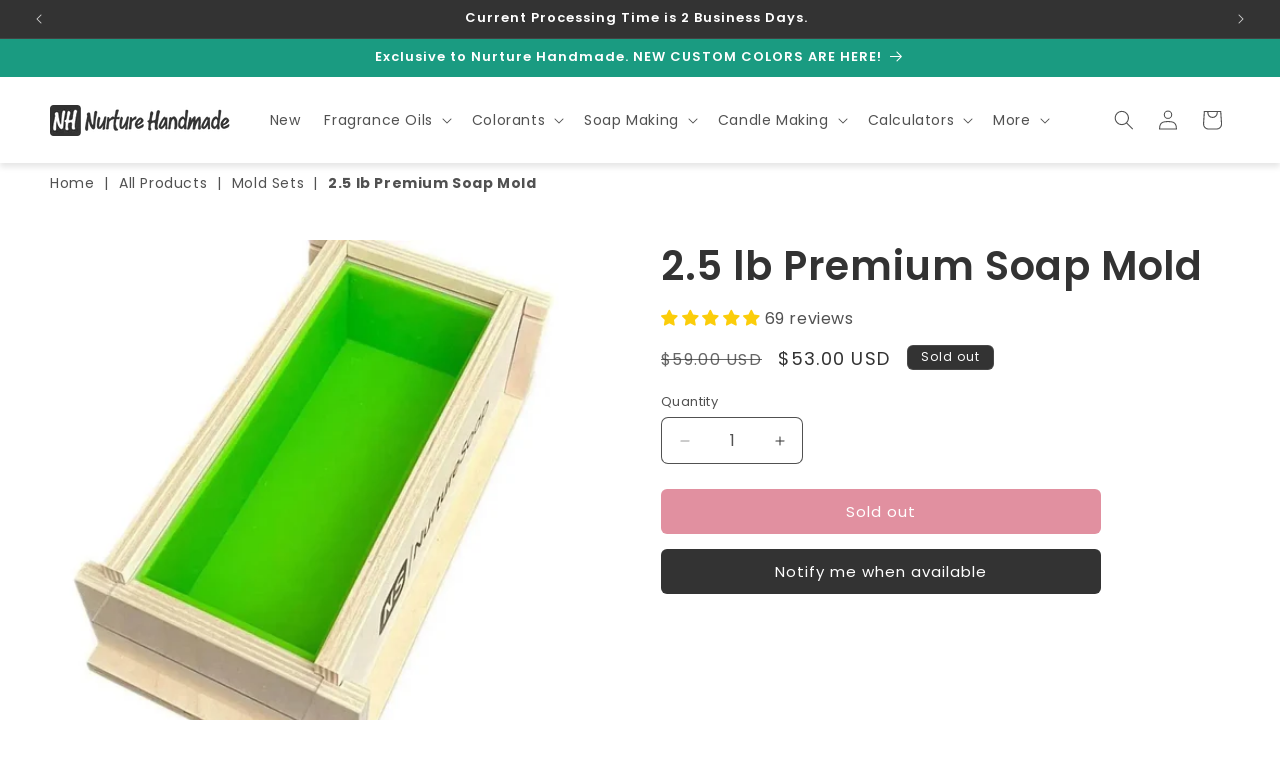

--- FILE ---
content_type: text/html; charset=utf-8
request_url: https://nurturehandmade.com/collections/mold-sets/products/2-5-pound-premium-mold
body_size: 102928
content:
<!doctype html>
<html class="js" lang="en">
  <head>

    <meta charset="utf-8">
    <meta http-equiv="X-UA-Compatible" content="IE=edge">
    <meta name="viewport" content="width=device-width,initial-scale=1">
    <meta name="theme-color" content="">
    <link rel="canonical" href="https://nurturehandmade.com/products/2-5-pound-premium-mold"><link rel="icon" type="image/png" href="//nurturehandmade.com/cdn/shop/files/favicon.png?crop=center&height=32&v=1752006061&width=32"><link rel="preconnect" href="https://fonts.shopifycdn.com" crossorigin><title>
      2.5 lb Premium Soap Mold

    </title>

    
      <meta name="description" content="Craft perfect soaps with our 2.5 lb Premium Mold. Durable, transparent lid minimizes ash for flawless creations!">
    

    

<meta property="og:site_name" content="Nurture Handmade">
<meta property="og:url" content="https://nurturehandmade.com/products/2-5-pound-premium-mold">
<meta property="og:title" content="2.5 lb Premium Soap Mold">
<meta property="og:type" content="product">
<meta property="og:description" content="Craft perfect soaps with our 2.5 lb Premium Mold. Durable, transparent lid minimizes ash for flawless creations!"><meta property="og:image" content="http://nurturehandmade.com/cdn/shop/files/2.5lbPremiumMold_1095b3e1-33a7-471d-bf4f-180ca922df10-363519.webp?v=1748984936">
  <meta property="og:image:secure_url" content="https://nurturehandmade.com/cdn/shop/files/2.5lbPremiumMold_1095b3e1-33a7-471d-bf4f-180ca922df10-363519.webp?v=1748984936">
  <meta property="og:image:width" content="1050">
  <meta property="og:image:height" content="1050"><meta property="og:price:amount" content="53.00">
  <meta property="og:price:currency" content="USD"><meta name="twitter:card" content="summary_large_image">
<meta name="twitter:title" content="2.5 lb Premium Soap Mold">
<meta name="twitter:description" content="Craft perfect soaps with our 2.5 lb Premium Mold. Durable, transparent lid minimizes ash for flawless creations!">


    <script src="//nurturehandmade.com/cdn/shop/t/404/assets/constants.js?v=132983761750457495441761249256" defer="defer"></script>
    <script src="//nurturehandmade.com/cdn/shop/t/404/assets/pubsub.js?v=25310214064522200911761249256" defer="defer"></script>
    <script src="//nurturehandmade.com/cdn/shop/t/404/assets/global.js?v=7301445359237545521761249256" defer="defer"></script>
    <script src="//nurturehandmade.com/cdn/shop/t/404/assets/details-disclosure.js?v=13653116266235556501761249256" defer="defer"></script>
    <script src="//nurturehandmade.com/cdn/shop/t/404/assets/details-modal.js?v=25581673532751508451761249256" defer="defer"></script>
    <script src="//nurturehandmade.com/cdn/shop/t/404/assets/search-form.js?v=133129549252120666541761249256" defer="defer"></script><script src="//nurturehandmade.com/cdn/shop/t/404/assets/animations.js?v=88693664871331136111761249256" defer="defer"></script><script>window.performance && window.performance.mark && window.performance.mark('shopify.content_for_header.start');</script><meta id="shopify-digital-wallet" name="shopify-digital-wallet" content="/12907115/digital_wallets/dialog">
<meta name="shopify-checkout-api-token" content="f0edd7564389a4142b0bfadc633d6e1f">
<meta id="in-context-paypal-metadata" data-shop-id="12907115" data-venmo-supported="false" data-environment="production" data-locale="en_US" data-paypal-v4="true" data-currency="USD">
<link rel="alternate" type="application/json+oembed" href="https://nurturehandmade.com/products/2-5-pound-premium-mold.oembed">
<script async="async" src="/checkouts/internal/preloads.js?locale=en-US"></script>
<link rel="preconnect" href="https://shop.app" crossorigin="anonymous">
<script async="async" src="https://shop.app/checkouts/internal/preloads.js?locale=en-US&shop_id=12907115" crossorigin="anonymous"></script>
<script id="apple-pay-shop-capabilities" type="application/json">{"shopId":12907115,"countryCode":"US","currencyCode":"USD","merchantCapabilities":["supports3DS"],"merchantId":"gid:\/\/shopify\/Shop\/12907115","merchantName":"Nurture Handmade","requiredBillingContactFields":["postalAddress","email","phone"],"requiredShippingContactFields":["postalAddress","email","phone"],"shippingType":"shipping","supportedNetworks":["visa","masterCard","amex","discover","elo","jcb"],"total":{"type":"pending","label":"Nurture Handmade","amount":"1.00"},"shopifyPaymentsEnabled":true,"supportsSubscriptions":true}</script>
<script id="shopify-features" type="application/json">{"accessToken":"f0edd7564389a4142b0bfadc633d6e1f","betas":["rich-media-storefront-analytics"],"domain":"nurturehandmade.com","predictiveSearch":true,"shopId":12907115,"locale":"en"}</script>
<script>var Shopify = Shopify || {};
Shopify.shop = "nurture-temp.myshopify.com";
Shopify.locale = "en";
Shopify.currency = {"active":"USD","rate":"1.0"};
Shopify.country = "US";
Shopify.theme = {"name":"NH Main","id":172819087607,"schema_name":"Dawn","schema_version":"15.4.0","theme_store_id":887,"role":"main"};
Shopify.theme.handle = "null";
Shopify.theme.style = {"id":null,"handle":null};
Shopify.cdnHost = "nurturehandmade.com/cdn";
Shopify.routes = Shopify.routes || {};
Shopify.routes.root = "/";</script>
<script type="module">!function(o){(o.Shopify=o.Shopify||{}).modules=!0}(window);</script>
<script>!function(o){function n(){var o=[];function n(){o.push(Array.prototype.slice.apply(arguments))}return n.q=o,n}var t=o.Shopify=o.Shopify||{};t.loadFeatures=n(),t.autoloadFeatures=n()}(window);</script>
<script>
  window.ShopifyPay = window.ShopifyPay || {};
  window.ShopifyPay.apiHost = "shop.app\/pay";
  window.ShopifyPay.redirectState = null;
</script>
<script id="shop-js-analytics" type="application/json">{"pageType":"product"}</script>
<script defer="defer" async type="module" src="//nurturehandmade.com/cdn/shopifycloud/shop-js/modules/v2/client.init-shop-cart-sync_D0dqhulL.en.esm.js"></script>
<script defer="defer" async type="module" src="//nurturehandmade.com/cdn/shopifycloud/shop-js/modules/v2/chunk.common_CpVO7qML.esm.js"></script>
<script type="module">
  await import("//nurturehandmade.com/cdn/shopifycloud/shop-js/modules/v2/client.init-shop-cart-sync_D0dqhulL.en.esm.js");
await import("//nurturehandmade.com/cdn/shopifycloud/shop-js/modules/v2/chunk.common_CpVO7qML.esm.js");

  window.Shopify.SignInWithShop?.initShopCartSync?.({"fedCMEnabled":true,"windoidEnabled":true});

</script>
<script defer="defer" async type="module" src="//nurturehandmade.com/cdn/shopifycloud/shop-js/modules/v2/client.payment-terms_BmrqWn8r.en.esm.js"></script>
<script defer="defer" async type="module" src="//nurturehandmade.com/cdn/shopifycloud/shop-js/modules/v2/chunk.common_CpVO7qML.esm.js"></script>
<script defer="defer" async type="module" src="//nurturehandmade.com/cdn/shopifycloud/shop-js/modules/v2/chunk.modal_DKF6x0Jh.esm.js"></script>
<script type="module">
  await import("//nurturehandmade.com/cdn/shopifycloud/shop-js/modules/v2/client.payment-terms_BmrqWn8r.en.esm.js");
await import("//nurturehandmade.com/cdn/shopifycloud/shop-js/modules/v2/chunk.common_CpVO7qML.esm.js");
await import("//nurturehandmade.com/cdn/shopifycloud/shop-js/modules/v2/chunk.modal_DKF6x0Jh.esm.js");

  
</script>
<script>
  window.Shopify = window.Shopify || {};
  if (!window.Shopify.featureAssets) window.Shopify.featureAssets = {};
  window.Shopify.featureAssets['shop-js'] = {"shop-cart-sync":["modules/v2/client.shop-cart-sync_D9bwt38V.en.esm.js","modules/v2/chunk.common_CpVO7qML.esm.js"],"init-fed-cm":["modules/v2/client.init-fed-cm_BJ8NPuHe.en.esm.js","modules/v2/chunk.common_CpVO7qML.esm.js"],"init-shop-email-lookup-coordinator":["modules/v2/client.init-shop-email-lookup-coordinator_pVrP2-kG.en.esm.js","modules/v2/chunk.common_CpVO7qML.esm.js"],"shop-cash-offers":["modules/v2/client.shop-cash-offers_CNh7FWN-.en.esm.js","modules/v2/chunk.common_CpVO7qML.esm.js","modules/v2/chunk.modal_DKF6x0Jh.esm.js"],"init-shop-cart-sync":["modules/v2/client.init-shop-cart-sync_D0dqhulL.en.esm.js","modules/v2/chunk.common_CpVO7qML.esm.js"],"init-windoid":["modules/v2/client.init-windoid_DaoAelzT.en.esm.js","modules/v2/chunk.common_CpVO7qML.esm.js"],"shop-toast-manager":["modules/v2/client.shop-toast-manager_1DND8Tac.en.esm.js","modules/v2/chunk.common_CpVO7qML.esm.js"],"pay-button":["modules/v2/client.pay-button_CFeQi1r6.en.esm.js","modules/v2/chunk.common_CpVO7qML.esm.js"],"shop-button":["modules/v2/client.shop-button_Ca94MDdQ.en.esm.js","modules/v2/chunk.common_CpVO7qML.esm.js"],"shop-login-button":["modules/v2/client.shop-login-button_DPYNfp1Z.en.esm.js","modules/v2/chunk.common_CpVO7qML.esm.js","modules/v2/chunk.modal_DKF6x0Jh.esm.js"],"avatar":["modules/v2/client.avatar_BTnouDA3.en.esm.js"],"shop-follow-button":["modules/v2/client.shop-follow-button_BMKh4nJE.en.esm.js","modules/v2/chunk.common_CpVO7qML.esm.js","modules/v2/chunk.modal_DKF6x0Jh.esm.js"],"init-customer-accounts-sign-up":["modules/v2/client.init-customer-accounts-sign-up_CJXi5kRN.en.esm.js","modules/v2/client.shop-login-button_DPYNfp1Z.en.esm.js","modules/v2/chunk.common_CpVO7qML.esm.js","modules/v2/chunk.modal_DKF6x0Jh.esm.js"],"init-shop-for-new-customer-accounts":["modules/v2/client.init-shop-for-new-customer-accounts_BoBxkgWu.en.esm.js","modules/v2/client.shop-login-button_DPYNfp1Z.en.esm.js","modules/v2/chunk.common_CpVO7qML.esm.js","modules/v2/chunk.modal_DKF6x0Jh.esm.js"],"init-customer-accounts":["modules/v2/client.init-customer-accounts_DCuDTzpR.en.esm.js","modules/v2/client.shop-login-button_DPYNfp1Z.en.esm.js","modules/v2/chunk.common_CpVO7qML.esm.js","modules/v2/chunk.modal_DKF6x0Jh.esm.js"],"checkout-modal":["modules/v2/client.checkout-modal_U_3e4VxF.en.esm.js","modules/v2/chunk.common_CpVO7qML.esm.js","modules/v2/chunk.modal_DKF6x0Jh.esm.js"],"lead-capture":["modules/v2/client.lead-capture_DEgn0Z8u.en.esm.js","modules/v2/chunk.common_CpVO7qML.esm.js","modules/v2/chunk.modal_DKF6x0Jh.esm.js"],"shop-login":["modules/v2/client.shop-login_CoM5QKZ_.en.esm.js","modules/v2/chunk.common_CpVO7qML.esm.js","modules/v2/chunk.modal_DKF6x0Jh.esm.js"],"payment-terms":["modules/v2/client.payment-terms_BmrqWn8r.en.esm.js","modules/v2/chunk.common_CpVO7qML.esm.js","modules/v2/chunk.modal_DKF6x0Jh.esm.js"]};
</script>
<script>(function() {
  var isLoaded = false;
  function asyncLoad() {
    if (isLoaded) return;
    isLoaded = true;
    var urls = ["https:\/\/design-packs-v2-f486db037e95.herokuapp.com\/design_packs_file.js?shop=nurture-temp.myshopify.com","https:\/\/static.affiliatly.com\/shopify\/v3\/shopify.js?affiliatly_code=AF-1013771\u0026shop=nurture-temp.myshopify.com","https:\/\/static.affiliatly.com\/shopify\/v3\/shopify.js?affiliatly_code=AF-1013771\u0026shop=nurture-temp.myshopify.com"];
    for (var i = 0; i < urls.length; i++) {
      var s = document.createElement('script');
      s.type = 'text/javascript';
      s.async = true;
      s.src = urls[i];
      var x = document.getElementsByTagName('script')[0];
      x.parentNode.insertBefore(s, x);
    }
  };
  if(window.attachEvent) {
    window.attachEvent('onload', asyncLoad);
  } else {
    window.addEventListener('load', asyncLoad, false);
  }
})();</script>
<script id="__st">var __st={"a":12907115,"offset":-18000,"reqid":"4915a981-5064-4e89-aa64-4eabc85acdcb-1764740917","pageurl":"nurturehandmade.com\/collections\/mold-sets\/products\/2-5-pound-premium-mold","u":"37ed7cbabfe9","p":"product","rtyp":"product","rid":6331768582};</script>
<script>window.ShopifyPaypalV4VisibilityTracking = true;</script>
<script id="captcha-bootstrap">!function(){'use strict';const t='contact',e='account',n='new_comment',o=[[t,t],['blogs',n],['comments',n],[t,'customer']],c=[[e,'customer_login'],[e,'guest_login'],[e,'recover_customer_password'],[e,'create_customer']],r=t=>t.map((([t,e])=>`form[action*='/${t}']:not([data-nocaptcha='true']) input[name='form_type'][value='${e}']`)).join(','),a=t=>()=>t?[...document.querySelectorAll(t)].map((t=>t.form)):[];function s(){const t=[...o],e=r(t);return a(e)}const i='password',u='form_key',d=['recaptcha-v3-token','g-recaptcha-response','h-captcha-response',i],f=()=>{try{return window.sessionStorage}catch{return}},m='__shopify_v',_=t=>t.elements[u];function p(t,e,n=!1){try{const o=window.sessionStorage,c=JSON.parse(o.getItem(e)),{data:r}=function(t){const{data:e,action:n}=t;return t[m]||n?{data:e,action:n}:{data:t,action:n}}(c);for(const[e,n]of Object.entries(r))t.elements[e]&&(t.elements[e].value=n);n&&o.removeItem(e)}catch(o){console.error('form repopulation failed',{error:o})}}const l='form_type',E='cptcha';function T(t){t.dataset[E]=!0}const w=window,h=w.document,L='Shopify',v='ce_forms',y='captcha';let A=!1;((t,e)=>{const n=(g='f06e6c50-85a8-45c8-87d0-21a2b65856fe',I='https://cdn.shopify.com/shopifycloud/storefront-forms-hcaptcha/ce_storefront_forms_captcha_hcaptcha.v1.5.2.iife.js',D={infoText:'Protected by hCaptcha',privacyText:'Privacy',termsText:'Terms'},(t,e,n)=>{const o=w[L][v],c=o.bindForm;if(c)return c(t,g,e,D).then(n);var r;o.q.push([[t,g,e,D],n]),r=I,A||(h.body.append(Object.assign(h.createElement('script'),{id:'captcha-provider',async:!0,src:r})),A=!0)});var g,I,D;w[L]=w[L]||{},w[L][v]=w[L][v]||{},w[L][v].q=[],w[L][y]=w[L][y]||{},w[L][y].protect=function(t,e){n(t,void 0,e),T(t)},Object.freeze(w[L][y]),function(t,e,n,w,h,L){const[v,y,A,g]=function(t,e,n){const i=e?o:[],u=t?c:[],d=[...i,...u],f=r(d),m=r(i),_=r(d.filter((([t,e])=>n.includes(e))));return[a(f),a(m),a(_),s()]}(w,h,L),I=t=>{const e=t.target;return e instanceof HTMLFormElement?e:e&&e.form},D=t=>v().includes(t);t.addEventListener('submit',(t=>{const e=I(t);if(!e)return;const n=D(e)&&!e.dataset.hcaptchaBound&&!e.dataset.recaptchaBound,o=_(e),c=g().includes(e)&&(!o||!o.value);(n||c)&&t.preventDefault(),c&&!n&&(function(t){try{if(!f())return;!function(t){const e=f();if(!e)return;const n=_(t);if(!n)return;const o=n.value;o&&e.removeItem(o)}(t);const e=Array.from(Array(32),(()=>Math.random().toString(36)[2])).join('');!function(t,e){_(t)||t.append(Object.assign(document.createElement('input'),{type:'hidden',name:u})),t.elements[u].value=e}(t,e),function(t,e){const n=f();if(!n)return;const o=[...t.querySelectorAll(`input[type='${i}']`)].map((({name:t})=>t)),c=[...d,...o],r={};for(const[a,s]of new FormData(t).entries())c.includes(a)||(r[a]=s);n.setItem(e,JSON.stringify({[m]:1,action:t.action,data:r}))}(t,e)}catch(e){console.error('failed to persist form',e)}}(e),e.submit())}));const S=(t,e)=>{t&&!t.dataset[E]&&(n(t,e.some((e=>e===t))),T(t))};for(const o of['focusin','change'])t.addEventListener(o,(t=>{const e=I(t);D(e)&&S(e,y())}));const B=e.get('form_key'),M=e.get(l),P=B&&M;t.addEventListener('DOMContentLoaded',(()=>{const t=y();if(P)for(const e of t)e.elements[l].value===M&&p(e,B);[...new Set([...A(),...v().filter((t=>'true'===t.dataset.shopifyCaptcha))])].forEach((e=>S(e,t)))}))}(h,new URLSearchParams(w.location.search),n,t,e,['guest_login'])})(!0,!0)}();</script>
<script integrity="sha256-52AcMU7V7pcBOXWImdc/TAGTFKeNjmkeM1Pvks/DTgc=" data-source-attribution="shopify.loadfeatures" defer="defer" src="//nurturehandmade.com/cdn/shopifycloud/storefront/assets/storefront/load_feature-81c60534.js" crossorigin="anonymous"></script>
<script crossorigin="anonymous" defer="defer" src="//nurturehandmade.com/cdn/shopifycloud/storefront/assets/shopify_pay/storefront-65b4c6d7.js?v=20250812"></script>
<script data-source-attribution="shopify.dynamic_checkout.dynamic.init">var Shopify=Shopify||{};Shopify.PaymentButton=Shopify.PaymentButton||{isStorefrontPortableWallets:!0,init:function(){window.Shopify.PaymentButton.init=function(){};var t=document.createElement("script");t.src="https://nurturehandmade.com/cdn/shopifycloud/portable-wallets/latest/portable-wallets.en.js",t.type="module",document.head.appendChild(t)}};
</script>
<script data-source-attribution="shopify.dynamic_checkout.buyer_consent">
  function portableWalletsHideBuyerConsent(e){var t=document.getElementById("shopify-buyer-consent"),n=document.getElementById("shopify-subscription-policy-button");t&&n&&(t.classList.add("hidden"),t.setAttribute("aria-hidden","true"),n.removeEventListener("click",e))}function portableWalletsShowBuyerConsent(e){var t=document.getElementById("shopify-buyer-consent"),n=document.getElementById("shopify-subscription-policy-button");t&&n&&(t.classList.remove("hidden"),t.removeAttribute("aria-hidden"),n.addEventListener("click",e))}window.Shopify?.PaymentButton&&(window.Shopify.PaymentButton.hideBuyerConsent=portableWalletsHideBuyerConsent,window.Shopify.PaymentButton.showBuyerConsent=portableWalletsShowBuyerConsent);
</script>
<script data-source-attribution="shopify.dynamic_checkout.cart.bootstrap">document.addEventListener("DOMContentLoaded",(function(){function t(){return document.querySelector("shopify-accelerated-checkout-cart, shopify-accelerated-checkout")}if(t())Shopify.PaymentButton.init();else{new MutationObserver((function(e,n){t()&&(Shopify.PaymentButton.init(),n.disconnect())})).observe(document.body,{childList:!0,subtree:!0})}}));
</script>
<link id="shopify-accelerated-checkout-styles" rel="stylesheet" media="screen" href="https://nurturehandmade.com/cdn/shopifycloud/portable-wallets/latest/accelerated-checkout-backwards-compat.css" crossorigin="anonymous">
<style id="shopify-accelerated-checkout-cart">
        #shopify-buyer-consent {
  margin-top: 1em;
  display: inline-block;
  width: 100%;
}

#shopify-buyer-consent.hidden {
  display: none;
}

#shopify-subscription-policy-button {
  background: none;
  border: none;
  padding: 0;
  text-decoration: underline;
  font-size: inherit;
  cursor: pointer;
}

#shopify-subscription-policy-button::before {
  box-shadow: none;
}

      </style>
<script id="sections-script" data-sections="header" defer="defer" src="//nurturehandmade.com/cdn/shop/t/404/compiled_assets/scripts.js?71452"></script>
<script>window.performance && window.performance.mark && window.performance.mark('shopify.content_for_header.end');</script>


    <style data-shopify>
      @font-face {
  font-family: Poppins;
  font-weight: 400;
  font-style: normal;
  font-display: swap;
  src: url("//nurturehandmade.com/cdn/fonts/poppins/poppins_n4.0ba78fa5af9b0e1a374041b3ceaadf0a43b41362.woff2") format("woff2"),
       url("//nurturehandmade.com/cdn/fonts/poppins/poppins_n4.214741a72ff2596839fc9760ee7a770386cf16ca.woff") format("woff");
}

      @font-face {
  font-family: Poppins;
  font-weight: 700;
  font-style: normal;
  font-display: swap;
  src: url("//nurturehandmade.com/cdn/fonts/poppins/poppins_n7.56758dcf284489feb014a026f3727f2f20a54626.woff2") format("woff2"),
       url("//nurturehandmade.com/cdn/fonts/poppins/poppins_n7.f34f55d9b3d3205d2cd6f64955ff4b36f0cfd8da.woff") format("woff");
}

      @font-face {
  font-family: Poppins;
  font-weight: 400;
  font-style: italic;
  font-display: swap;
  src: url("//nurturehandmade.com/cdn/fonts/poppins/poppins_i4.846ad1e22474f856bd6b81ba4585a60799a9f5d2.woff2") format("woff2"),
       url("//nurturehandmade.com/cdn/fonts/poppins/poppins_i4.56b43284e8b52fc64c1fd271f289a39e8477e9ec.woff") format("woff");
}

      @font-face {
  font-family: Poppins;
  font-weight: 700;
  font-style: italic;
  font-display: swap;
  src: url("//nurturehandmade.com/cdn/fonts/poppins/poppins_i7.42fd71da11e9d101e1e6c7932199f925f9eea42d.woff2") format("woff2"),
       url("//nurturehandmade.com/cdn/fonts/poppins/poppins_i7.ec8499dbd7616004e21155106d13837fff4cf556.woff") format("woff");
}

      @font-face {
  font-family: Poppins;
  font-weight: 600;
  font-style: normal;
  font-display: swap;
  src: url("//nurturehandmade.com/cdn/fonts/poppins/poppins_n6.aa29d4918bc243723d56b59572e18228ed0786f6.woff2") format("woff2"),
       url("//nurturehandmade.com/cdn/fonts/poppins/poppins_n6.5f815d845fe073750885d5b7e619ee00e8111208.woff") format("woff");
}


      
        :root,
        .color-scheme-1 {
          --color-background: 255,255,255;
        
          --gradient-background: #ffffff;
        

        

        --color-foreground: 51,51,51;
        --color-background-contrast: 191,191,191;
        --color-shadow: 51,51,51;
        --color-button: 51,51,51;
        --color-button-text: 255,255,255;
        --color-secondary-button: 255,255,255;
        --color-secondary-button-text: 51,51,51;
        --color-link: 51,51,51;
        --color-badge-foreground: 51,51,51;
        --color-badge-background: 255,255,255;
        --color-badge-border: 51,51,51;
        --payment-terms-background-color: rgb(255 255 255);
      }
      
        
        .color-scheme-2 {
          --color-background: 51,51,51;
        
          --gradient-background: #333333;
        

        

        --color-foreground: 255,255,255;
        --color-background-contrast: 64,64,64;
        --color-shadow: 51,51,51;
        --color-button: 51,51,51;
        --color-button-text: 255,255,255;
        --color-secondary-button: 51,51,51;
        --color-secondary-button-text: 255,255,255;
        --color-link: 255,255,255;
        --color-badge-foreground: 255,255,255;
        --color-badge-background: 51,51,51;
        --color-badge-border: 255,255,255;
        --payment-terms-background-color: rgb(51 51 51);
      }
      
        
        .color-scheme-3 {
          --color-background: 51,51,51;
        
          --gradient-background: #333333;
        

        

        --color-foreground: 255,255,255;
        --color-background-contrast: 64,64,64;
        --color-shadow: 51,51,51;
        --color-button: 255,255,255;
        --color-button-text: 51,51,51;
        --color-secondary-button: 51,51,51;
        --color-secondary-button-text: 255,255,255;
        --color-link: 255,255,255;
        --color-badge-foreground: 255,255,255;
        --color-badge-background: 51,51,51;
        --color-badge-border: 255,255,255;
        --payment-terms-background-color: rgb(51 51 51);
      }
      
        
        .color-scheme-4 {
          --color-background: 194,33,65;
        
          --gradient-background: #c22141;
        

        

        --color-foreground: 255,255,255;
        --color-background-contrast: 85,14,28;
        --color-shadow: 51,51,51;
        --color-button: 194,33,65;
        --color-button-text: 255,255,255;
        --color-secondary-button: 194,33,65;
        --color-secondary-button-text: 0,0,0;
        --color-link: 0,0,0;
        --color-badge-foreground: 255,255,255;
        --color-badge-background: 194,33,65;
        --color-badge-border: 255,255,255;
        --payment-terms-background-color: rgb(194 33 65);
      }
      
        
        .color-scheme-5 {
          --color-background: 26,155,129;
        
          --gradient-background: #1a9b81;
        

        

        --color-foreground: 255,255,255;
        --color-background-contrast: 8,46,38;
        --color-shadow: 51,51,51;
        --color-button: 255,255,255;
        --color-button-text: 26,155,129;
        --color-secondary-button: 26,155,129;
        --color-secondary-button-text: 255,255,255;
        --color-link: 255,255,255;
        --color-badge-foreground: 255,255,255;
        --color-badge-background: 26,155,129;
        --color-badge-border: 255,255,255;
        --payment-terms-background-color: rgb(26 155 129);
      }
      

      body, .color-scheme-1, .color-scheme-2, .color-scheme-3, .color-scheme-4, .color-scheme-5 {
        color: rgba(var(--color-foreground), 0.85);
        background-color: rgb(var(--color-background));
      }

      :root {
        --font-body-family: Poppins, sans-serif;
        --font-body-style: normal;
        --font-body-weight: 400;
        --font-body-weight-bold: 700;

        --font-heading-family: Poppins, sans-serif;
        --font-heading-style: normal;
        --font-heading-weight: 600;

        --font-body-scale: 1.0;
        --font-heading-scale: 1.0;

        --media-padding: px;
        --media-border-opacity: 0.05;
        --media-border-width: 0px;
        --media-radius: 16px;
        --media-shadow-opacity: 0.0;
        --media-shadow-horizontal-offset: 4px;
        --media-shadow-vertical-offset: 4px;
        --media-shadow-blur-radius: 5px;
        --media-shadow-visible: 0;

        --page-width: 150rem;
        --page-width-margin: 0rem;

        --product-card-image-padding: 0.0rem;
        --product-card-corner-radius: 1.6rem;
        --product-card-text-alignment: center;
        --product-card-border-width: 0.0rem;
        --product-card-border-opacity: 0.0;
        --product-card-shadow-opacity: 0.0;
        --product-card-shadow-visible: 0;
        --product-card-shadow-horizontal-offset: 0.0rem;
        --product-card-shadow-vertical-offset: 0.0rem;
        --product-card-shadow-blur-radius: 1.0rem;

        --collection-card-image-padding: 0.0rem;
        --collection-card-corner-radius: 1.6rem;
        --collection-card-text-alignment: center;
        --collection-card-border-width: 0.0rem;
        --collection-card-border-opacity: 0.1;
        --collection-card-shadow-opacity: 0.0;
        --collection-card-shadow-visible: 0;
        --collection-card-shadow-horizontal-offset: 0.4rem;
        --collection-card-shadow-vertical-offset: 0.4rem;
        --collection-card-shadow-blur-radius: 0.5rem;

        --blog-card-image-padding: 0.0rem;
        --blog-card-corner-radius: 0.0rem;
        --blog-card-text-alignment: left;
        --blog-card-border-width: 0.0rem;
        --blog-card-border-opacity: 0.1;
        --blog-card-shadow-opacity: 0.2;
        --blog-card-shadow-visible: 1;
        --blog-card-shadow-horizontal-offset: 0.4rem;
        --blog-card-shadow-vertical-offset: 0.4rem;
        --blog-card-shadow-blur-radius: 0.5rem;

        --badge-corner-radius: 0.6rem;

        --popup-border-width: 1px;
        --popup-border-opacity: 0.1;
        --popup-corner-radius: 0px;
        --popup-shadow-opacity: 0.0;
        --popup-shadow-horizontal-offset: 4px;
        --popup-shadow-vertical-offset: 4px;
        --popup-shadow-blur-radius: 5px;

        --drawer-border-width: 1px;
        --drawer-border-opacity: 0.1;
        --drawer-shadow-opacity: 0.0;
        --drawer-shadow-horizontal-offset: 0px;
        --drawer-shadow-vertical-offset: 4px;
        --drawer-shadow-blur-radius: 5px;

        --spacing-sections-desktop: 0px;
        --spacing-sections-mobile: 0px;

        --grid-desktop-vertical-spacing: 8px;
        --grid-desktop-horizontal-spacing: 8px;
        --grid-mobile-vertical-spacing: 4px;
        --grid-mobile-horizontal-spacing: 4px;

        --text-boxes-border-opacity: 0.1;
        --text-boxes-border-width: 0px;
        --text-boxes-radius: 0px;
        --text-boxes-shadow-opacity: 0.0;
        --text-boxes-shadow-visible: 0;
        --text-boxes-shadow-horizontal-offset: 0px;
        --text-boxes-shadow-vertical-offset: 4px;
        --text-boxes-shadow-blur-radius: 0px;

        --buttons-radius: 6px;
        --buttons-radius-outset: 6px;
        --buttons-border-width: 0px;
        --buttons-border-opacity: 1.0;
        --buttons-shadow-opacity: 0.0;
        --buttons-shadow-visible: 0;
        --buttons-shadow-horizontal-offset: 0px;
        --buttons-shadow-vertical-offset: 4px;
        --buttons-shadow-blur-radius: 5px;
        --buttons-border-offset: 0.3px;

        --inputs-radius: 6px;
        --inputs-border-width: 1px;
        --inputs-border-opacity: 0.85;
        --inputs-shadow-opacity: 0.0;
        --inputs-shadow-horizontal-offset: 0px;
        --inputs-margin-offset: 0px;
        --inputs-shadow-vertical-offset: 4px;
        --inputs-shadow-blur-radius: 5px;
        --inputs-radius-outset: 7px;

        --variant-pills-radius: 40px;
        --variant-pills-border-width: 1px;
        --variant-pills-border-opacity: 0.55;
        --variant-pills-shadow-opacity: 0.2;
        --variant-pills-shadow-horizontal-offset: 0px;
        --variant-pills-shadow-vertical-offset: 0px;
        --variant-pills-shadow-blur-radius: 5px;
      }

      *,
      *::before,
      *::after {
        box-sizing: inherit;
      }

      html {
        box-sizing: border-box;
        font-size: calc(var(--font-body-scale) * 62.5%);
        height: 100%;
      }

      body {
        display: grid;
        grid-template-rows: auto auto 1fr auto;
        grid-template-columns: 100%;
        min-height: 100%;
        margin: 0;
        font-size: 1.5rem;
        letter-spacing: 0.06rem;
        line-height: calc(1 + 0.8 / var(--font-body-scale));
        font-family: var(--font-body-family);
        font-style: var(--font-body-style);
        font-weight: var(--font-body-weight);
      }

      @media screen and (min-width: 750px) {
        body {
          font-size: 1.6rem;
        }
      }
    </style>

    <link href="//nurturehandmade.com/cdn/shop/t/404/assets/base.css?v=6144778295451506921761249256" rel="stylesheet" type="text/css" media="all" />
    <link rel="stylesheet" href="//nurturehandmade.com/cdn/shop/t/404/assets/component-cart-items.css?v=13033300910818915211761249256" media="print" onload="this.media='all'">
      <link rel="preload" as="font" href="//nurturehandmade.com/cdn/fonts/poppins/poppins_n4.0ba78fa5af9b0e1a374041b3ceaadf0a43b41362.woff2" type="font/woff2" crossorigin>
      

      <link rel="preload" as="font" href="//nurturehandmade.com/cdn/fonts/poppins/poppins_n6.aa29d4918bc243723d56b59572e18228ed0786f6.woff2" type="font/woff2" crossorigin>
      
<link href="//nurturehandmade.com/cdn/shop/t/404/assets/component-localization-form.css?v=170315343355214948141761249256" rel="stylesheet" type="text/css" media="all" />
      <script src="//nurturehandmade.com/cdn/shop/t/404/assets/localization-form.js?v=144176611646395275351761249256" defer="defer"></script><link
        rel="stylesheet"
        href="//nurturehandmade.com/cdn/shop/t/404/assets/component-predictive-search.css?v=118923337488134913561761249256"
        media="print"
        onload="this.media='all'"
      ><script>
      if (Shopify.designMode) {
        document.documentElement.classList.add('shopify-design-mode');
      }
    </script>
        <link rel="preload" href="//nurturehandmade.com/cdn/shop/t/404/assets/design-pack-styles.css?v=50071276032222952041761665809" as="style">
      <link href="//nurturehandmade.com/cdn/shop/t/404/assets/design-pack-styles.css?v=50071276032222952041761665809" rel="stylesheet" type="text/css" media="all" /> 
      <!-- BEGIN app block: shopify://apps/judge-me-reviews/blocks/judgeme_core/61ccd3b1-a9f2-4160-9fe9-4fec8413e5d8 --><!-- Start of Judge.me Core -->




<link rel="dns-prefetch" href="https://cdnwidget.judge.me">
<link rel="dns-prefetch" href="https://cdn.judge.me">
<link rel="dns-prefetch" href="https://cdn1.judge.me">
<link rel="dns-prefetch" href="https://api.judge.me">

<script data-cfasync='false' class='jdgm-settings-script'>window.jdgmSettings={"pagination":5,"disable_web_reviews":false,"badge_no_review_text":"No reviews","badge_n_reviews_text":"{{ n }} review/reviews","badge_star_color":"#fbcd0a","hide_badge_preview_if_no_reviews":true,"badge_hide_text":false,"enforce_center_preview_badge":false,"widget_title":"Customer Reviews","widget_open_form_text":"Write a review","widget_close_form_text":"Cancel review","widget_refresh_page_text":"Refresh page","widget_summary_text":"Based on {{ number_of_reviews }} review/reviews","widget_no_review_text":"Be the first to write a review","widget_name_field_text":"Display name","widget_verified_name_field_text":"Verified Name (public)","widget_name_placeholder_text":"Display name","widget_required_field_error_text":"This field is required.","widget_email_field_text":"Email address","widget_verified_email_field_text":"Verified Email (private, can not be edited)","widget_email_placeholder_text":"Your email address","widget_email_field_error_text":"Please enter a valid email address.","widget_rating_field_text":"Rating","widget_review_title_field_text":"Review Title","widget_review_title_placeholder_text":"Give your review a title","widget_review_body_field_text":"Review content","widget_review_body_placeholder_text":"Start writing here...","widget_pictures_field_text":"Picture/Video (optional)","widget_submit_review_text":"Submit Review","widget_submit_verified_review_text":"Submit Verified Review","widget_submit_success_msg_with_auto_publish":"Thank you! Please refresh the page in a few moments to see your review. You can remove or edit your review by logging into \u003ca href='https://judge.me/login' target='_blank' rel='nofollow noopener'\u003eJudge.me\u003c/a\u003e","widget_submit_success_msg_no_auto_publish":"Thank you! Your review will be published as soon as it is approved by the shop admin. You can remove or edit your review by logging into \u003ca href='https://judge.me/login' target='_blank' rel='nofollow noopener'\u003eJudge.me\u003c/a\u003e","widget_show_default_reviews_out_of_total_text":"Showing {{ n_reviews_shown }} out of {{ n_reviews }} reviews.","widget_show_all_link_text":"Show all","widget_show_less_link_text":"Show less","widget_author_said_text":"{{ reviewer_name }} said:","widget_days_text":"{{ n }} days ago","widget_weeks_text":"{{ n }} week/weeks ago","widget_months_text":"{{ n }} month/months ago","widget_years_text":"{{ n }} year/years ago","widget_yesterday_text":"Yesterday","widget_today_text":"Today","widget_replied_text":"\u003e\u003e {{ shop_name }} replied:","widget_read_more_text":"Read more","widget_reviewer_name_as_initial":"first_name_only","widget_rating_filter_color":"#4B1663","widget_rating_filter_see_all_text":"See all reviews","widget_sorting_most_recent_text":"Most Recent","widget_sorting_highest_rating_text":"Highest Rating","widget_sorting_lowest_rating_text":"Lowest Rating","widget_sorting_with_pictures_text":"Only Pictures","widget_sorting_most_helpful_text":"Most Helpful","widget_open_question_form_text":"Ask a question","widget_reviews_subtab_text":"Reviews","widget_questions_subtab_text":"Questions","widget_question_label_text":"Question","widget_answer_label_text":"Answer","widget_question_placeholder_text":"Write your question here","widget_submit_question_text":"Submit Question","widget_question_submit_success_text":"Thank you for your question! We will notify you once it gets answered.","widget_star_color":"#E9B000","verified_badge_text":"Verified","verified_badge_bg_color":"","verified_badge_text_color":"","verified_badge_placement":"left-of-reviewer-name","widget_review_max_height":"","widget_hide_border":true,"widget_social_share":false,"widget_thumb":true,"widget_review_location_show":true,"widget_location_format":"","all_reviews_include_out_of_store_products":true,"all_reviews_out_of_store_text":"(out of store)","all_reviews_pagination":100,"all_reviews_product_name_prefix_text":"about","enable_review_pictures":true,"enable_question_anwser":true,"widget_theme":"","review_date_format":"mm/dd/yyyy","default_sort_method":"most-recent","widget_product_reviews_subtab_text":"Product Reviews","widget_shop_reviews_subtab_text":"Shop Reviews","widget_other_products_reviews_text":"Reviews for other products","widget_store_reviews_subtab_text":"Store reviews","widget_no_store_reviews_text":"This store hasn't received any reviews yet","widget_web_restriction_product_reviews_text":"This product hasn't received any reviews yet","widget_no_items_text":"No items found","widget_show_more_text":"Show more","widget_write_a_store_review_text":"Write a Store Review","widget_other_languages_heading":"Reviews in Other Languages","widget_translate_review_text":"Translate review to {{ language }}","widget_translating_review_text":"Translating...","widget_show_original_translation_text":"Show original ({{ language }})","widget_translate_review_failed_text":"Review couldn't be translated.","widget_translate_review_retry_text":"Retry","widget_translate_review_try_again_later_text":"Try again later","show_product_url_for_grouped_product":false,"widget_sorting_pictures_first_text":"Pictures First","show_pictures_on_all_rev_page_mobile":false,"show_pictures_on_all_rev_page_desktop":false,"floating_tab_hide_mobile_install_preference":false,"floating_tab_button_name":"★ Reviews","floating_tab_title":"Let customers speak for us","floating_tab_button_color":"","floating_tab_button_background_color":"","floating_tab_url":"","floating_tab_url_enabled":false,"floating_tab_tab_style":"text","all_reviews_text_badge_text":"{{ shop.metafields.judgeme.all_reviews_rating|round:1 }} /5 based on {{ shop.metafields.judgeme.all_reviews_count }} reviews!","all_reviews_text_badge_text_branded_style":"{{ shop.metafields.judgeme.all_reviews_rating | round: 1 }} out of 5 stars based on {{ shop.metafields.judgeme.all_reviews_count }} reviews","is_all_reviews_text_badge_a_link":true,"show_stars_for_all_reviews_text_badge":false,"all_reviews_text_badge_url":"/pages/nurture-handmade-reviews","all_reviews_text_style":"branded","all_reviews_text_color_style":"custom","all_reviews_text_color":"#333333","all_reviews_text_show_jm_brand":false,"featured_carousel_show_header":false,"featured_carousel_title":"Experience The Nurture Handmade Difference","testimonials_carousel_title":"Customers are saying","videos_carousel_title":"Real customer stories","cards_carousel_title":"Customers are saying","featured_carousel_count_text":"⭐⭐⭐⭐⭐ Customers rate us 4.9/5 from {{ n }} reviews","featured_carousel_add_link_to_all_reviews_page":true,"featured_carousel_url":"https://nurturehandmade.com/pages/nurture-handmade-reviews","featured_carousel_show_images":true,"featured_carousel_autoslide_interval":5,"featured_carousel_arrows_on_the_sides":false,"featured_carousel_height":250,"featured_carousel_width":100,"featured_carousel_image_size":170,"featured_carousel_image_height":250,"featured_carousel_arrow_color":"#333333","verified_count_badge_style":"vintage","verified_count_badge_orientation":"horizontal","verified_count_badge_color_style":"judgeme_brand_color","verified_count_badge_color":"#108474","is_verified_count_badge_a_link":false,"verified_count_badge_url":"","verified_count_badge_show_jm_brand":true,"widget_rating_preset_default":5,"widget_first_sub_tab":"product-reviews","widget_show_histogram":true,"widget_histogram_use_custom_color":true,"widget_pagination_use_custom_color":true,"widget_star_use_custom_color":false,"widget_verified_badge_use_custom_color":false,"widget_write_review_use_custom_color":false,"picture_reminder_submit_button":"Upload Pictures","enable_review_videos":true,"mute_video_by_default":true,"widget_sorting_videos_first_text":"Videos First","widget_review_pending_text":"Pending","featured_carousel_items_for_large_screen":4,"social_share_options_order":"Facebook,Twitter","remove_microdata_snippet":true,"disable_json_ld":true,"enable_json_ld_products":false,"preview_badge_show_question_text":false,"preview_badge_no_question_text":"No questions","preview_badge_n_question_text":"{{ number_of_questions }} question/questions","qa_badge_show_icon":false,"qa_badge_position":"same-row","remove_judgeme_branding":true,"widget_add_search_bar":true,"widget_search_bar_placeholder":"Search","widget_sorting_verified_only_text":"Verified only","featured_carousel_theme":"gallery","featured_carousel_show_rating":true,"featured_carousel_show_title":false,"featured_carousel_show_body":true,"featured_carousel_show_date":false,"featured_carousel_show_reviewer":false,"featured_carousel_show_product":true,"featured_carousel_header_background_color":"#000000","featured_carousel_header_text_color":"#ffffff","featured_carousel_name_product_separator":"reviewed","featured_carousel_full_star_background":"#fbcd0a","featured_carousel_empty_star_background":"#dadada","featured_carousel_vertical_theme_background":"#ffffff","featured_carousel_verified_badge_enable":false,"featured_carousel_verified_badge_color":"#108474","featured_carousel_border_style":"round","featured_carousel_review_line_length_limit":3,"featured_carousel_more_reviews_button_text":"Read more reviews","featured_carousel_view_product_button_text":"View product","all_reviews_page_load_reviews_on":"scroll","all_reviews_page_load_more_text":"Load More Reviews","disable_fb_tab_reviews":false,"enable_ajax_cdn_cache":false,"widget_advanced_speed_features":5,"widget_public_name_text":"displayed publicly like","default_reviewer_name":"John Smith","default_reviewer_name_has_non_latin":true,"widget_reviewer_anonymous":"Anonymous","medals_widget_title":"Judge.me Review Medals","medals_widget_background_color":"#f9fafb","medals_widget_position":"footer_all_pages","medals_widget_border_color":"#f9fafb","medals_widget_verified_text_position":"left","medals_widget_use_monochromatic_version":false,"medals_widget_elements_color":"#108474","show_reviewer_avatar":false,"widget_invalid_yt_video_url_error_text":"Not a YouTube video URL","widget_max_length_field_error_text":"Please enter no more than {0} characters.","widget_show_country_flag":false,"widget_show_collected_via_shop_app":true,"widget_verified_by_shop_badge_style":"light","widget_verified_by_shop_text":"Verified by Shop","widget_show_photo_gallery":true,"widget_load_with_code_splitting":true,"widget_ugc_install_preference":false,"widget_ugc_title":"Made by us, Shared by you","widget_ugc_subtitle":"Tag us to see your picture featured in our page","widget_ugc_arrows_color":"#ffffff","widget_ugc_primary_button_text":"Buy Now","widget_ugc_primary_button_background_color":"#108474","widget_ugc_primary_button_text_color":"#ffffff","widget_ugc_primary_button_border_width":"0","widget_ugc_primary_button_border_style":"none","widget_ugc_primary_button_border_color":"#108474","widget_ugc_primary_button_border_radius":"25","widget_ugc_secondary_button_text":"Load More","widget_ugc_secondary_button_background_color":"#ffffff","widget_ugc_secondary_button_text_color":"#108474","widget_ugc_secondary_button_border_width":"2","widget_ugc_secondary_button_border_style":"solid","widget_ugc_secondary_button_border_color":"#108474","widget_ugc_secondary_button_border_radius":"25","widget_ugc_reviews_button_text":"View Reviews","widget_ugc_reviews_button_background_color":"#ffffff","widget_ugc_reviews_button_text_color":"#108474","widget_ugc_reviews_button_border_width":"2","widget_ugc_reviews_button_border_style":"solid","widget_ugc_reviews_button_border_color":"#108474","widget_ugc_reviews_button_border_radius":"25","widget_ugc_reviews_button_link_to":"judgeme-reviews-page","widget_ugc_show_post_date":true,"widget_ugc_max_width":"800","widget_rating_metafield_value_type":true,"widget_primary_color":"#333333","widget_enable_secondary_color":true,"widget_secondary_color":"#F2F4F3","widget_summary_average_rating_text":"{{ average_rating }} out of 5","widget_media_grid_title":"Customer photos \u0026 videos","widget_media_grid_see_more_text":"See more","widget_round_style":true,"widget_show_product_medals":false,"widget_verified_by_judgeme_text":"Verified by Judge.me","widget_show_store_medals":false,"widget_verified_by_judgeme_text_in_store_medals":"Verified by Judge.me","widget_media_field_exceed_quantity_message":"Sorry, we can only accept {{ max_media }} for one review.","widget_media_field_exceed_limit_message":"{{ file_name }} is too large, please select a {{ media_type }} less than {{ size_limit }}MB.","widget_review_submitted_text":"Review Submitted!","widget_question_submitted_text":"Question Submitted!","widget_close_form_text_question":"Cancel","widget_write_your_answer_here_text":"Write your answer here","widget_enabled_branded_link":true,"widget_show_collected_by_judgeme":false,"widget_reviewer_name_color":"","widget_write_review_text_color":"","widget_write_review_bg_color":"","widget_collected_by_judgeme_text":"collected by Judge.me","widget_pagination_type":"load_more","widget_load_more_text":"Load More","widget_load_more_color":"#4B1663","widget_full_review_text":"Full Review","widget_read_more_reviews_text":"Read More Reviews","widget_read_questions_text":"Read Questions","widget_questions_and_answers_text":"Questions \u0026 Answers","widget_verified_by_text":"Verified by","widget_verified_text":"Verified","widget_number_of_reviews_text":"{{ number_of_reviews }} reviews","widget_back_button_text":"Back","widget_next_button_text":"Next","widget_custom_forms_filter_button":"Filters","custom_forms_style":"horizontal","widget_show_review_information":true,"how_reviews_are_collected":"How reviews are collected?","widget_show_review_keywords":true,"widget_gdpr_statement":"How we use your data: We'll only contact you about the review you left, and only if necessary. By submitting your review, you agree to Judge.me's \u003ca href='https://judge.me/terms' target='_blank' rel='nofollow noopener'\u003eterms\u003c/a\u003e, \u003ca href='https://judge.me/privacy' target='_blank' rel='nofollow noopener'\u003eprivacy\u003c/a\u003e and \u003ca href='https://judge.me/content-policy' target='_blank' rel='nofollow noopener'\u003econtent\u003c/a\u003e policies.","widget_multilingual_sorting_enabled":false,"widget_translate_review_content_enabled":false,"widget_translate_review_content_method":"manual","popup_widget_review_selection":"automatically_with_pictures","popup_widget_round_border_style":true,"popup_widget_show_title":true,"popup_widget_show_body":true,"popup_widget_show_reviewer":false,"popup_widget_show_product":true,"popup_widget_show_pictures":true,"popup_widget_use_review_picture":true,"popup_widget_show_on_home_page":true,"popup_widget_show_on_product_page":true,"popup_widget_show_on_collection_page":true,"popup_widget_show_on_cart_page":true,"popup_widget_position":"bottom_left","popup_widget_first_review_delay":5,"popup_widget_duration":5,"popup_widget_interval":5,"popup_widget_review_count":5,"popup_widget_hide_on_mobile":true,"review_snippet_widget_round_border_style":true,"review_snippet_widget_card_color":"#FFFFFF","review_snippet_widget_slider_arrows_background_color":"#FFFFFF","review_snippet_widget_slider_arrows_color":"#000000","review_snippet_widget_star_color":"#108474","show_product_variant":false,"all_reviews_product_variant_label_text":"Variant: ","widget_show_verified_branding":false,"widget_ai_summary_title":"Customers say","widget_ai_summary_disclaimer":"AI-generated based on recent customer reviews","widget_show_ai_summary":false,"widget_show_ai_summary_bg":false,"widget_show_review_title_input":true,"redirect_reviewers_invited_via_email":"external_form","request_store_review_after_product_review":true,"request_review_other_products_in_order":true,"review_form_color_scheme":"default","review_form_corner_style":"square","review_form_star_color":{},"review_form_text_color":"#333333","review_form_background_color":"#ffffff","review_form_field_background_color":"#fafafa","review_form_button_color":{},"review_form_button_text_color":"#ffffff","review_form_modal_overlay_color":"#000000","review_content_screen_title_text":"How would you rate this product?","review_content_introduction_text":"We would love it if you would share a bit about your experience.","show_review_guidance_text":true,"one_star_review_guidance_text":"Poor","five_star_review_guidance_text":"Great","customer_information_screen_title_text":"About you","customer_information_introduction_text":"Please tell us more about you.","custom_questions_screen_title_text":"Your experience in more detail","custom_questions_introduction_text":"Here are a few questions to help us understand more about your experience.","review_submitted_screen_title_text":"Thanks for your review!","review_submitted_screen_thank_you_text":"We are processing it and it will appear on the store soon.","review_submitted_screen_email_verification_text":"Please confirm your email by clicking the link we just sent you. This helps us keep reviews authentic.","review_submitted_request_store_review_text":"Would you like to share your experience of shopping with us?","review_submitted_review_other_products_text":"Would you like to review these products?","store_review_screen_title_text":"Would you like to share your experience of shopping with us?","store_review_introduction_text":"We value your feedback and use it to improve. Please share any thoughts or suggestions you have.","reviewer_media_screen_title_picture_text":"Share a picture","reviewer_media_introduction_picture_text":"Upload a photo to support your review.","reviewer_media_screen_title_video_text":"Share a video","reviewer_media_introduction_video_text":"Upload a video to support your review.","reviewer_media_screen_title_picture_or_video_text":"Share a picture or video","reviewer_media_introduction_picture_or_video_text":"Upload a photo or video to support your review.","reviewer_media_youtube_url_text":"Paste your Youtube URL here","advanced_settings_next_step_button_text":"Next","advanced_settings_close_review_button_text":"Close","modal_write_review_flow":false,"write_review_flow_required_text":"Required","write_review_flow_privacy_message_text":"We respect your privacy.","write_review_flow_anonymous_text":"Post review as anonymous","write_review_flow_visibility_text":"This won't be visible to other customers.","write_review_flow_multiple_selection_help_text":"Select as many as you like","write_review_flow_single_selection_help_text":"Select one option","write_review_flow_required_field_error_text":"This field is required","write_review_flow_invalid_email_error_text":"Please enter a valid email address","write_review_flow_max_length_error_text":"Max. {{ max_length }} characters.","write_review_flow_media_upload_text":"\u003cb\u003eClick to upload\u003c/b\u003e or drag and drop","write_review_flow_gdpr_statement":"We'll only contact you about your review if necessary. By submitting your review, you agree to our \u003ca href='https://judge.me/terms' target='_blank' rel='nofollow noopener'\u003eterms and conditions\u003c/a\u003e and \u003ca href='https://judge.me/privacy' target='_blank' rel='nofollow noopener'\u003eprivacy policy\u003c/a\u003e.","rating_only_reviews_enabled":false,"show_negative_reviews_help_screen":false,"new_review_flow_help_screen_rating_threshold":3,"negative_review_resolution_screen_title_text":"Tell us more","negative_review_resolution_text":"Your experience matters to us. If there were issues with your purchase, we're here to help. Feel free to reach out to us, we'd love the opportunity to make things right.","negative_review_resolution_button_text":"Contact us","negative_review_resolution_proceed_with_review_text":"Leave a review","negative_review_resolution_subject":"Issue with purchase from {{ shop_name }}.{{ order_name }}","preview_badge_collection_page_install_status":true,"widget_review_custom_css":"a[role=\"button\"], \n {\n    cursor: pointer;\n    border-radius: 5px;\n}\n.jdgm-chip {\n    border-radius: 5px;\n}\n.jdgm-histogram__frequency\n {\n    width: 26px;\n    color: #333333;\n}\na:not([href])[role=\"button\"]\n {\n    border-radius: 5px;\n}\n\n.jdgm-rev__timestamp, .jdgm-rev__location, .jdgm-gallery-title {\n    color: #333333;\n}\n.jdgm-row-search .jdgm-review-search:not([type=\"submit\"]) {\n    border: 1px solid #333333;\n    border-radius: 5px;\n}","preview_badge_custom_css":"body {background-color: #333;}","preview_badge_stars_count":"5-stars","featured_carousel_custom_css":".jdgm-carousel-title {\n    text-align: center;\n    margin: 20px;\n    font-size: 25px;\n}\n\n.jdgm-carousel-number-of-reviews {\n    margin-bottom: 20px;\n}\n\n.jdgm-carousel__more-reviews-button {\n    border-radius: 6px;\n}\n.jdgm-carousel-item img {\n    width: 250px !important;\n    height: 250px !important;\n    object-fit: cover !important;\n    margin-top: 20px;\n    border-radius: 16px;\n}","floating_tab_custom_css":"","all_reviews_widget_custom_css":"","medals_widget_custom_css":"","verified_badge_custom_css":"","all_reviews_text_custom_css":"","transparency_badges_collected_via_store_invite":false,"transparency_badges_from_another_provider":false,"transparency_badges_collected_from_store_visitor":false,"transparency_badges_collected_by_verified_review_provider":false,"transparency_badges_earned_reward":false,"transparency_badges_collected_via_store_invite_text":"Review collected via store invitation","transparency_badges_from_another_provider_text":"Review collected from another provider","transparency_badges_collected_from_store_visitor_text":"Review collected from a store visitor","transparency_badges_written_in_google_text":"Review written in Google","transparency_badges_written_in_etsy_text":"Review written in Etsy","transparency_badges_written_in_shop_app_text":"Review written in Shop App","transparency_badges_earned_reward_text":"Review earned a reward for future purchase","product_review_widget_per_page":7,"checkout_comment_extension_title_on_product_page":"Customer Comments","checkout_comment_extension_num_latest_comment_show":5,"checkout_comment_extension_format":"name_and_timestamp","checkout_comment_customer_name":"last_initial","checkout_comment_comment_notification":true,"preview_badge_collection_page_install_preference":false,"preview_badge_home_page_install_preference":true,"preview_badge_product_page_install_preference":true,"review_widget_install_preference":"","review_carousel_install_preference":false,"floating_reviews_tab_install_preference":"none","verified_reviews_count_badge_install_preference":false,"all_reviews_text_install_preference":false,"review_widget_best_location":true,"judgeme_medals_install_preference":false,"review_widget_revamp_enabled":false,"review_widget_qna_enabled":false,"review_widget_header_theme":"default","review_widget_widget_title_enabled":true,"review_widget_header_text_size":"medium","review_widget_header_text_weight":"regular","review_widget_average_rating_style":"compact","review_widget_bar_chart_enabled":true,"review_widget_bar_chart_type":"numbers","review_widget_bar_chart_style":"standard","review_widget_expanded_media_gallery_enabled":false,"review_widget_reviews_section_theme":"default","review_widget_image_style":"thumbnails","review_widget_review_image_ratio":"square","review_widget_stars_size":"medium","review_widget_verified_badge":"bold_badge","review_widget_review_title_text_size":"medium","review_widget_review_text_size":"medium","review_widget_review_text_length":"medium","review_widget_number_of_columns_desktop":3,"review_widget_carousel_transition_speed":5,"review_widget_custom_questions_answers_display":"always","review_widget_button_text_color":"#FFFFFF","review_widget_text_color":"#000000","review_widget_lighter_text_color":"#7B7B7B","review_widget_corner_styling":"soft","review_widget_review_word_singular":"review","review_widget_review_word_plural":"reviews","review_widget_voting_label":"Helpful?","review_widget_shop_reply_label":"Reply from {{ shop_name }}:","review_widget_filters_title":"Filters","qna_widget_question_word_singular":"Question","qna_widget_question_word_plural":"Questions","qna_widget_answer_reply_label":"Answer from {{ answerer_name }}:","qna_content_screen_title_text":"Ask a question about this product","qna_widget_question_required_field_error_text":"Please enter your question.","qna_widget_flow_gdpr_statement":"We'll only contact you about your question if necessary. By submitting your question, you agree to our \u003ca href='https://judge.me/terms' target='_blank' rel='nofollow noopener'\u003eterms and conditions\u003c/a\u003e and \u003ca href='https://judge.me/privacy' target='_blank' rel='nofollow noopener'\u003eprivacy policy\u003c/a\u003e.","qna_widget_question_submitted_text":"Thanks for your question!","qna_widget_close_form_text_question":"Close","qna_widget_question_submit_success_text":"We’ll notify you by email when your question is answered.","platform":"shopify","branding_url":"https://app.judge.me/reviews/stores/nurturehandmade.com","branding_text":"Powered by Judge.me","locale":"en","reply_name":"Nurture Handmade Soap Making Supplies","widget_version":"3.0","footer":true,"autopublish":false,"review_dates":true,"enable_custom_form":false,"shop_use_review_site":true,"shop_locale":"en","enable_multi_locales_translations":true,"show_review_title_input":true,"review_verification_email_status":"never","can_be_branded":true,"reply_name_text":"Nurture Handmade Soap Making Supplies"};</script> <style class='jdgm-settings-style'>.jdgm-xx{left:0}:root{--jdgm-primary-color: #333;--jdgm-secondary-color: #F2F4F3;--jdgm-star-color: #E9B000;--jdgm-write-review-text-color: white;--jdgm-write-review-bg-color: #333333;--jdgm-paginate-color: #4B1663;--jdgm-border-radius: 10;--jdgm-reviewer-name-color: #333333}.jdgm-histogram__bar-content{background-color:#4B1663}.jdgm-rev[data-verified-buyer=true] .jdgm-rev__icon.jdgm-rev__icon:after,.jdgm-rev__buyer-badge.jdgm-rev__buyer-badge{color:white;background-color:#333}.jdgm-review-widget--small .jdgm-gallery.jdgm-gallery .jdgm-gallery__thumbnail-link:nth-child(8) .jdgm-gallery__thumbnail-wrapper.jdgm-gallery__thumbnail-wrapper:before{content:"See more"}@media only screen and (min-width: 768px){.jdgm-gallery.jdgm-gallery .jdgm-gallery__thumbnail-link:nth-child(8) .jdgm-gallery__thumbnail-wrapper.jdgm-gallery__thumbnail-wrapper:before{content:"See more"}}.jdgm-rev__thumb-btn{color:#333}.jdgm-rev__thumb-btn:hover{opacity:0.8}.jdgm-rev__thumb-btn:not([disabled]):hover,.jdgm-rev__thumb-btn:hover,.jdgm-rev__thumb-btn:active,.jdgm-rev__thumb-btn:visited{color:#333}.jdgm-preview-badge .jdgm-star.jdgm-star{color:#fbcd0a}.jdgm-prev-badge[data-average-rating='0.00']{display:none !important}.jdgm-rev .jdgm-rev__icon{display:none !important}.jdgm-widget.jdgm-all-reviews-widget,.jdgm-widget .jdgm-rev-widg{border:none;padding:0}.jdgm-author-fullname{display:none !important}.jdgm-author-all-initials{display:none !important}.jdgm-author-last-initial{display:none !important}.jdgm-rev-widg__title{visibility:hidden}.jdgm-rev-widg__summary-text{visibility:hidden}.jdgm-prev-badge__text{visibility:hidden}.jdgm-rev__prod-link-prefix:before{content:'about'}.jdgm-rev__variant-label:before{content:'Variant: '}.jdgm-rev__out-of-store-text:before{content:'(out of store)'}@media only screen and (min-width: 768px){.jdgm-rev__pics .jdgm-rev_all-rev-page-picture-separator,.jdgm-rev__pics .jdgm-rev__product-picture{display:none}}@media only screen and (max-width: 768px){.jdgm-rev__pics .jdgm-rev_all-rev-page-picture-separator,.jdgm-rev__pics .jdgm-rev__product-picture{display:none}}.jdgm-preview-badge[data-template="collection"]{display:none !important}.jdgm-verified-count-badget[data-from-snippet="true"]{display:none !important}.jdgm-carousel-wrapper[data-from-snippet="true"]{display:none !important}.jdgm-all-reviews-text[data-from-snippet="true"]{display:none !important}.jdgm-medals-section[data-from-snippet="true"]{display:none !important}.jdgm-ugc-media-wrapper[data-from-snippet="true"]{display:none !important}.jdgm-review-snippet-widget .jdgm-rev-snippet-widget__cards-container .jdgm-rev-snippet-card{border-radius:8px;background:#fff}.jdgm-review-snippet-widget .jdgm-rev-snippet-widget__cards-container .jdgm-rev-snippet-card__rev-rating .jdgm-star{color:#108474}.jdgm-review-snippet-widget .jdgm-rev-snippet-widget__prev-btn,.jdgm-review-snippet-widget .jdgm-rev-snippet-widget__next-btn{border-radius:50%;background:#fff}.jdgm-review-snippet-widget .jdgm-rev-snippet-widget__prev-btn>svg,.jdgm-review-snippet-widget .jdgm-rev-snippet-widget__next-btn>svg{fill:#000}.jdgm-full-rev-modal.rev-snippet-widget .jm-mfp-container .jm-mfp-content,.jdgm-full-rev-modal.rev-snippet-widget .jm-mfp-container .jdgm-full-rev__icon,.jdgm-full-rev-modal.rev-snippet-widget .jm-mfp-container .jdgm-full-rev__pic-img,.jdgm-full-rev-modal.rev-snippet-widget .jm-mfp-container .jdgm-full-rev__reply{border-radius:8px}.jdgm-full-rev-modal.rev-snippet-widget .jm-mfp-container .jdgm-full-rev[data-verified-buyer="true"] .jdgm-full-rev__icon::after{border-radius:8px}.jdgm-full-rev-modal.rev-snippet-widget .jm-mfp-container .jdgm-full-rev .jdgm-rev__buyer-badge{border-radius:calc( 8px / 2 )}.jdgm-full-rev-modal.rev-snippet-widget .jm-mfp-container .jdgm-full-rev .jdgm-full-rev__replier::before{content:'Nurture Handmade Soap Making Supplies'}.jdgm-full-rev-modal.rev-snippet-widget .jm-mfp-container .jdgm-full-rev .jdgm-full-rev__product-button{border-radius:calc( 8px * 6 )}
</style> <style class='jdgm-settings-style'>.jdgm-review-widget a[role="button"]{cursor:pointer;border-radius:5px}.jdgm-review-widget .jdgm-chip{border-radius:5px}.jdgm-review-widget .jdgm-histogram__frequency{width:26px;color:#333333}.jdgm-review-widget a:not([href])[role="button"]{border-radius:5px}.jdgm-review-widget .jdgm-rev__timestamp,.jdgm-review-widget .jdgm-rev__location,.jdgm-review-widget .jdgm-gallery-title{color:#333333}.jdgm-review-widget .jdgm-row-search .jdgm-review-search:not([type="submit"]){border:1px solid #333333;border-radius:5px}.jdgm-preview-badge body{background-color:#333}
</style>

  
  
  
  <style class='jdgm-miracle-styles'>
  @-webkit-keyframes jdgm-spin{0%{-webkit-transform:rotate(0deg);-ms-transform:rotate(0deg);transform:rotate(0deg)}100%{-webkit-transform:rotate(359deg);-ms-transform:rotate(359deg);transform:rotate(359deg)}}@keyframes jdgm-spin{0%{-webkit-transform:rotate(0deg);-ms-transform:rotate(0deg);transform:rotate(0deg)}100%{-webkit-transform:rotate(359deg);-ms-transform:rotate(359deg);transform:rotate(359deg)}}@font-face{font-family:'JudgemeStar';src:url("[data-uri]") format("woff");font-weight:normal;font-style:normal}.jdgm-star{font-family:'JudgemeStar';display:inline !important;text-decoration:none !important;padding:0 4px 0 0 !important;margin:0 !important;font-weight:bold;opacity:1;-webkit-font-smoothing:antialiased;-moz-osx-font-smoothing:grayscale}.jdgm-star:hover{opacity:1}.jdgm-star:last-of-type{padding:0 !important}.jdgm-star.jdgm--on:before{content:"\e000"}.jdgm-star.jdgm--off:before{content:"\e001"}.jdgm-star.jdgm--half:before{content:"\e002"}.jdgm-widget *{margin:0;line-height:1.4;-webkit-box-sizing:border-box;-moz-box-sizing:border-box;box-sizing:border-box;-webkit-overflow-scrolling:touch}.jdgm-hidden{display:none !important;visibility:hidden !important}.jdgm-temp-hidden{display:none}.jdgm-spinner{width:40px;height:40px;margin:auto;border-radius:50%;border-top:2px solid #eee;border-right:2px solid #eee;border-bottom:2px solid #eee;border-left:2px solid #ccc;-webkit-animation:jdgm-spin 0.8s infinite linear;animation:jdgm-spin 0.8s infinite linear}.jdgm-spinner:empty{display:block}.jdgm-prev-badge{display:block !important}

</style>


  
  
   


<script data-cfasync='false' class='jdgm-script'>
!function(e){window.jdgm=window.jdgm||{},jdgm.CDN_HOST="https://cdnwidget.judge.me/",jdgm.API_HOST="https://api.judge.me/",jdgm.CDN_BASE_URL="https://cdn.shopify.com/extensions/019ae00f-0786-7cf9-bb75-56ebf85a58fc/judgeme-extensions-254/assets/",
jdgm.docReady=function(d){(e.attachEvent?"complete"===e.readyState:"loading"!==e.readyState)?
setTimeout(d,0):e.addEventListener("DOMContentLoaded",d)},jdgm.loadCSS=function(d,t,o,a){
!o&&jdgm.loadCSS.requestedUrls.indexOf(d)>=0||(jdgm.loadCSS.requestedUrls.push(d),
(a=e.createElement("link")).rel="stylesheet",a.class="jdgm-stylesheet",a.media="nope!",
a.href=d,a.onload=function(){this.media="all",t&&setTimeout(t)},e.body.appendChild(a))},
jdgm.loadCSS.requestedUrls=[],jdgm.loadJS=function(e,d){var t=new XMLHttpRequest;
t.onreadystatechange=function(){4===t.readyState&&(Function(t.response)(),d&&d(t.response))},
t.open("GET",e),t.send()},jdgm.docReady((function(){(window.jdgmLoadCSS||e.querySelectorAll(
".jdgm-widget, .jdgm-all-reviews-page").length>0)&&(jdgmSettings.widget_load_with_code_splitting?
parseFloat(jdgmSettings.widget_version)>=3?jdgm.loadCSS(jdgm.CDN_HOST+"widget_v3/base.css"):
jdgm.loadCSS(jdgm.CDN_HOST+"widget/base.css"):jdgm.loadCSS(jdgm.CDN_HOST+"shopify_v2.css"),
jdgm.loadJS(jdgm.CDN_HOST+"loader.js"))}))}(document);
</script>
<noscript><link rel="stylesheet" type="text/css" media="all" href="https://cdnwidget.judge.me/shopify_v2.css"></noscript>

<!-- BEGIN app snippet: theme_fix_tags --><script>
  (function() {
    var jdgmThemeFixes = {"142189068535":{"html":"","css":"\/* Review widget width on movile *\/\n@media screen and (min-width: 700px) {\n  #judgeme_product_reviews {\n    max-width: 80%;\n    margin: 0 auto;\n}\n}","js":""},"142504788215":{"html":"","css":"#shopify-block-judge_me_reviews_all_reviews_page_CnYmgW, #judgeme_product_reviews {\n    max-width: var(--maxwidth) !important;\n    margin-right: auto !important;\n    margin-left: auto !important;\n    width: 100% !important;\n}\n\nspan.jdgm-all-reviews-rating \u003e .jdgm-star {\n\tcolor: #f7b733 !important;\n}","js":""},"169082257655":{"html":"","css":".jdgm-write-rev-link,\n.jdgm-ask-question-btn,\n.jdgm-histogram__bar,\n.jdgm-histogram__bar-content,\n.jdgm-btn,\n.jdgm-chip,\n.jdgm-subtab__name.jdgm--active,\n.jdgm-review-search {\n  border-radius: 5px !important;\n}\n\n.jdgm-histogram__frequency {\n  width: 40px !important;\n}\n\/* Added on 2025-06-03 - T. #215469261051453 *\/\n.jdgm-histogram__bar{\n    width: 110px !important;\n}\n.jdgm-histogram__star{\n    margin-left: 10px !important;\n}\n.jdgm-write-rev-link , .jdgm-ask-question-btn {\n    width: 90% !important;\n}","js":""},"169851584759":{"html":"","css":".jdgm-histogram__frequency {\n  \n    width: 32px !important;\n  \n}","js":""}};
    if (!jdgmThemeFixes) return;
    var thisThemeFix = jdgmThemeFixes[Shopify.theme.id];
    if (!thisThemeFix) return;

    if (thisThemeFix.html) {
      document.addEventListener("DOMContentLoaded", function() {
        var htmlDiv = document.createElement('div');
        htmlDiv.classList.add('jdgm-theme-fix-html');
        htmlDiv.innerHTML = thisThemeFix.html;
        document.body.append(htmlDiv);
      });
    };

    if (thisThemeFix.css) {
      var styleTag = document.createElement('style');
      styleTag.classList.add('jdgm-theme-fix-style');
      styleTag.innerHTML = thisThemeFix.css;
      document.head.append(styleTag);
    };

    if (thisThemeFix.js) {
      var scriptTag = document.createElement('script');
      scriptTag.classList.add('jdgm-theme-fix-script');
      scriptTag.innerHTML = thisThemeFix.js;
      document.head.append(scriptTag);
    };
  })();
</script>
<!-- END app snippet -->
<!-- End of Judge.me Core -->



<!-- END app block --><!-- BEGIN app block: shopify://apps/froonze-loyalty-wishlist/blocks/product_wishlist/3c495b68-652c-468d-a0ef-5bad6935d104 -->
  <!-- BEGIN app snippet: product_wishlist_data_script --><script id='frcp_data_script'>
  window.frcp = window.frcp || {}
  frcp.shopDomain = "nurture-temp.myshopify.com"
  frcp.shopToken = '55b6fd8cb87c7d91bfbe6a974d322ad9df6f4b10a967500e3b39807ccfd9e70d'
  frcp.httpsUrl = "https://app.froonze.com"
  frcp.moneyFormat ="${{amount}}"
  frcp.wishlist = frcp.wishlist || {}
  frcp.appProxy = "\/apps\/customer-portal" || '/apps/customer-portal'
  
    frcp.wishlist.product = {
      id: 6331768582,
      tags: ["mold sets","premium molds","soap making","soap molds","soap molds and liners"],
      title: "2.5 lb Premium Soap Mold",
      handle: "2-5-pound-premium-mold",
      first_variant_id: 13031228866637,
    }
  
  frcp.useAppProxi = true
  frcp.wishlist.requestType = "product"
  frcp.wishlist.integrations = Object()
  frcp.wishlist.blockSettings = {"add_button_color":"#333333","add_button_text_color":"#ffffff","remove_button_color":"#333333","remove_button_text_color":"#ffffff","placement":"below_add_to_cart","product_css_selector":".product-form__submit","button_style":"icon","border_radius":5,"shadow":false,"offset_top":0,"offset_bottom":0,"offset_left":0,"offset_right":0,"collections_wishlist_button":"none","collection_button_border_radius":50,"floating_link_placement":"none","floating_link_vertical_offset":0,"floating_link_lateral_offset":0,"floating_link_border_radius":4,"navigation_link":true,"navigation_link_css_selector":".header__icon--cart","custom_css":""},
  frcp.plugins = frcp.plugins || Object({"social_logins":null,"wishlist":"ultimate","order_actions":"basic","custom_forms":null,"loyalty":"fourth","customer_account":"fourth"})
  frcp.wishlist.pageHandle = "01afb63d-d12e-4aea-8d91-fca5a4b9440b"
  frcp.shopId = 12907115
</script>
<!-- END app snippet -->
  <!-- BEGIN app snippet: product_wishlist_common_data -->
<script id='frcp_wishlist_common_data'>
  frcp.wishlist = frcp.wishlist || {}
  frcp.wishlist.data =  
    {
      'lists': {
        'default': {}
      },
      'listNames': ['default'],
      'customerId': null,
    }
  

  // Translations
  frcp.wishlist.texts = Object()
  frcp.customerPage ||= {}
  frcp.customerPage.texts ||= {}
  frcp.customerPage.texts.shared ||= Object({"edit":"Edit","email":"Email","phone":"Phone","submit":"Submit","cancel":"Cancel","first_name":"First name","last_name":"Last name","company":"Company","address":"Address","city":"City","province":"Province","postal_zip_code":"Postal/Zip Code","smth_went_wrong":"Something went wrong. Please reload the page and try again.","delete":"Delete","gender":"Gender","order":"Order","message":"Message","view_details":"View details","hide_details":"Hide details","start_shopping":"Start shopping","go_to_cart":"Go to cart","stay_on_this_page":"Stay on this page","yes":"Yes","no":"No","invalid_phone":"Invalid phone","add":"Add","apply":"Apply","none":"None","never":"Never","successfully_copied_to_clipboard":"Successfully copied to clipboard","close":"Close","currency_converted_spending_amount":"{ original_value } ({ converted_value })","n_orders":"orders","create":"Create","back":"Back"})

  frcp.wishlist.settings = Object({"wishlist_tag_conditions":{"customer_include_tags":[],"customer_exclude_tags":[],"product_include_tags":[],"product_exclude_tags":[]},"wishlist_keep_item_after_add_to_cart":false,"wishlist_open_product_same_tab":false,"wishlist_enable_multilist":true,"wishlist_enable_modal":false,"wishlist_enable_guest":false,"wishlist_social_share":{"enabled":true,"facebook":true,"twitter":true,"whatsapp":true},"customer_account_version":"classic"})
  frcp.wishlist.customerTags = null
  frcp.wishlist.socialAppIds = {
    facebook: '493867338961209'
  }
  frcp.wishlist.modalJsUrl = "https://cdn.shopify.com/extensions/019a9f57-18bf-73ab-9700-3463d1721183/customer-portal-249/assets/wishlist_modal-DiD-US-G.js"
  frcp.wishlist.modalCssUrl = "https://cdn.shopify.com/extensions/019a9f57-18bf-73ab-9700-3463d1721183/customer-portal-249/assets/wishlist_modal-DiD-US-G.css"

  frcp.wishlist.profile = {
    froonzeToken: "ada95ce74e35368b18d952ce518c75a4db60c250dd50e55c7b337ee40087a401",
    id: null
  }
</script>
<!-- END app snippet -->
  <!-- BEGIN app snippet: theme_customization_tags -->
  <script class="frcp-theme-customization-loader-script">
      (function() {
        var themeCustomizationsList = {"0":{"html":"","css":"/* START > Froonze Wishlist: Style Wishlist widgets for Dawn theme */\r\n    /* WL in Navigation */\r\n        .frcp-wishlist-nav-link-wrapper,\r\n        .frcp-wishlist-nav-link-wrapper .frcp-wishlist-nav-link {\r\n            width: 44px;\r\n            justify-content: center !important;\r\n        }\r\n        \r\n        .frcp-wishlist-link-wrapper .frcp-wishlist-link {\r\n            border-radius: 12px !important;\r\n        }\r\n        \r\n        .frcp-wishlist-nav-link-wrapper .frcp-wishlist-nav-link .frcp-wishlist__icon {\r\n            stroke-width: 1.2 !important;\r\n        }\r\n        \r\n        .frcp-wishlist-nav-link-wrapper .frcp-wishlist-nav-link:hover .frcp-wishlist__icon {\r\n            transform: scale(1.07);\r\n        }\r\n        \r\n        .frcp-wishlist-nav-link-wrapper .frcp-wishlist-nav-link__count:not(.frcp-wishlist-nav-link__count[data-count=\"0\"]) {\r\n            top: unset !important;\r\n            transform: unset !important;\r\n            z-index: 2 !important;\r\n            position: absolute !important;\r\n            background-color: rgb(var(--color-button)) !important;\r\n            color: rgb(var(--color-button-text)) !important;\r\n            height: 1.7rem !important;\r\n            width: 1.7rem !important;\r\n            border-radius: 100% !important;\r\n            display: flex !important;\r\n            justify-content: center !important;\r\n            align-items: center !important;\r\n            font-size: .9rem !important;\r\n            bottom: -0.25rem !important;\r\n            left: 1.4rem !important;\r\n            line-height: calc(1 + .1 / var(--font-body-scale)) !important;\r\n        }\r\n        \r\n        \r\n        \r\n    /* WL on Product Page */\r\n        .product-form__buttons {\r\n            display: flex;\r\n            align-items: center;\r\n            gap: 8px;\r\n        }\r\n    \r\n        .frcp-wishlist-wrapper {\r\n            margin-top: unset !important;\r\n            width: unset !important;\r\n        }\r\n        \r\n        .frcp-wishlist-wrapper .frcp-wishlist-btn {\r\n            padding: 0 3rem !important;\r\n            min-height: calc(4.5rem + var(--buttons-border-width) * 2) !important;\r\n            --shadow-horizontal-offset: var(--buttons-shadow-horizontal-offset);\r\n            --shadow-vertical-offset: var(--buttons-shadow-vertical-offset);\r\n            --shadow-blur-radius: var(--buttons-shadow-blur-radius);\r\n            --shadow-opacity: var(--buttons-shadow-opacity);\r\n            --shadow-visible: var(--buttons-shadow-visible);\r\n            --border-offset: var(--buttons-border-offset);\r\n            --border-opacity: calc(1 - var(--buttons-border-opacity));\r\n        }\r\n        \r\n        .frcp-wishlist-wrapper .frcp-wishlist-btn--remove .frcp-wishlist__icon {\r\n            fill: currentColor;\r\n        }\r\n        \r\n        .frcp-wishlist-wrapper .frcp-wishlist-btn:before {\r\n            content: \"\";\r\n            position: absolute;\r\n            top: 0;\r\n            right: 0;\r\n            bottom: 0;\r\n            left: 0;\r\n            z-index: -1;\r\n            border-radius: var(--buttons-radius-outset);\r\n            box-shadow: var(--shadow-horizontal-offset) var(--shadow-vertical-offset) var(--shadow-blur-radius);\r\n        }\r\n        \r\n        .frcp-wishlist-wrapper .frcp-wishlist-btn:after {\r\n            content: \"\";\r\n            position: absolute;\r\n            top: var(--buttons-border-width);\r\n            right: var(--buttons-border-width);\r\n            bottom: var(--buttons-border-width);\r\n            left: var(--buttons-border-width);\r\n            z-index: 1;\r\n            border-radius: var(--buttons-radius);\r\n            box-shadow: 0 0 0 calc(var(--buttons-border-width) + var(--border-offset)) rgba(var(--color-button-text), var(--border-opacity)), 0 0 0 var(--buttons-border-width) rgba(var(--color-button), var(--alpha-button-background));\r\n            transition: box-shadow var(--duration-short) ease;\r\n        }\r\n        \r\n        .frcp-wishlist-wrapper .frcp-wishlist-btn:not([disabled]):hover:after {\r\n            --border-offset: 1.3px;\r\n            box-shadow: 0 0 0 calc(var(--buttons-border-width) + var(--border-offset)) rgba(var(--color-button-text), var(--border-opacity)), 0 0 0 calc(var(--buttons-border-width) + 1px) rgba(var(--color-button), var(--alpha-button-background));\r\n        }\r\n        \r\n        .frcp-wishlist-wrapper .frcp-wishlist-btn:hover {\r\n            opacity: 1 !important;\r\n        }\r\n/* END > Froonze Wishlist: Style Wishlist widgets for Dawn theme */","js":""}};
        if (!themeCustomizationsList) return;
        var currentThemeCustomization = Shopify && Shopify.theme && themeCustomizationsList[Shopify.theme.id];
        var globalCustomization = themeCustomizationsList[0]

        if (currentThemeCustomization) {
          addTags(currentThemeCustomization, 'frcp-theme-customization');
        }

        if (globalCustomization) {
          addTags(globalCustomization, 'frcp-global-customization');
        }

        function addTags(themeCustomization, prefix) {
          if (themeCustomization.css) {
            var styleTag = document.createElement('style');
            styleTag.classList.add(prefix + '-style');
            styleTag.innerText = themeCustomization.css;
            document.head.append(styleTag);
          };

          if (themeCustomization.html) {
            document.addEventListener("DOMContentLoaded", function() {
              var htmlDiv = document.createElement('div');
              htmlDiv.classList.add(prefix + '-html');
              htmlDiv.innerHTML = themeCustomization.html;
              document.body.append(htmlDiv);
            });
          };

          if (themeCustomization.js) {
            var scriptTag = document.createElement('script');
            scriptTag.classList.add(prefix + '-script');
            scriptTag.innerText = themeCustomization.js;
            document.head.append(scriptTag);
          };
        }
      })();
  </script>

<!-- END app snippet -->

  <!-- BEGIN app snippet: assets_loader --><script id="product_wishlist">
  (function() {
    const _loadAsset = function(tag, params, id) {
      const asset = document.createElement(tag)
      for (const key in params) asset[key] = params[key]
      if (id) asset.id = `frcp_${id.split('-')[0]}_main_js`
      document.head.append(asset)
    }
    if (document.readyState !== 'loading') {
      _loadAsset('script', { src: 'https://cdn.shopify.com/extensions/019a9f57-18bf-73ab-9700-3463d1721183/customer-portal-249/assets/product_wishlist-BEdAInks.js', type: 'module', defer: true }, 'product_wishlist-BEdAInks.js')
    } else {
      document.addEventListener('DOMContentLoaded', () => {
        _loadAsset('script', { src: 'https://cdn.shopify.com/extensions/019a9f57-18bf-73ab-9700-3463d1721183/customer-portal-249/assets/product_wishlist-BEdAInks.js', type: 'module', defer: true }, 'product_wishlist-BEdAInks.js')
      })
    }

    
      _loadAsset('link', { href: 'https://cdn.shopify.com/extensions/019a9f57-18bf-73ab-9700-3463d1721183/customer-portal-249/assets/product_wishlist-BEdAInks.css', rel: 'stylesheet', media: 'all' })
    
  })()
</script>
<!-- END app snippet -->



<!-- END app block --><!-- BEGIN app block: shopify://apps/froonze-loyalty-wishlist/blocks/customer_account_page/3c495b68-652c-468d-a0ef-5bad6935d104 --><!-- BEGIN app snippet: main_color_variables -->





<style>
  :root {
    --frcp-primaryColor:  #4b1663;
    --frcp-btnTextColor: #ffffff;
    --frcp-backgroundColor: #ffffff;
    --frcp-textColor: #333333;
    --frcp-hoverOpacity:  0.7;
  }
</style>
<!-- END app snippet -->

<script>
  window.frcp ||= {}
  frcp.customerPage ||= {}
  frcp.customerPage.enabled = true
  frcp.customerPage.path = "\/collections\/mold-sets\/products\/2-5-pound-premium-mold"
  frcp.customerPage.accountPage = null
  frcp.customerId = null
</script>




  
    <!-- BEGIN app snippet: shop_data_script --><script id='frcp_shop_data_script'>
  window.frcp = window.frcp || {}
  window.frcp.customerPage = window.frcp.customerPage || {}
  window.frcp.plugins = window.frcp.plugins || Object({"social_logins":null,"wishlist":"ultimate","order_actions":"basic","custom_forms":null,"loyalty":"fourth","customer_account":"fourth"})
</script>
<!-- END app snippet -->
    <!-- BEGIN app snippet: assets_loader --><script id="recently_viewed">
  (function() {
    const _loadAsset = function(tag, params, id) {
      const asset = document.createElement(tag)
      for (const key in params) asset[key] = params[key]
      if (id) asset.id = `frcp_${id.split('-')[0]}_main_js`
      document.head.append(asset)
    }
    if (document.readyState !== 'loading') {
      _loadAsset('script', { src: 'https://cdn.shopify.com/extensions/019a9f57-18bf-73ab-9700-3463d1721183/customer-portal-249/assets/recently_viewed-Cv02ChBo.js', type: 'module', defer: true }, 'recently_viewed-Cv02ChBo.js')
    } else {
      document.addEventListener('DOMContentLoaded', () => {
        _loadAsset('script', { src: 'https://cdn.shopify.com/extensions/019a9f57-18bf-73ab-9700-3463d1721183/customer-portal-249/assets/recently_viewed-Cv02ChBo.js', type: 'module', defer: true }, 'recently_viewed-Cv02ChBo.js')
      })
    }

    
  })()
</script>
<!-- END app snippet -->
  



<!-- END app block --><!-- BEGIN app block: shopify://apps/froonze-loyalty-wishlist/blocks/loyalty/3c495b68-652c-468d-a0ef-5bad6935d104 --><!-- BEGIN app snippet: theme_customization_tags -->
<!-- END app snippet -->

<script>
  window.frcp = window.frcp || {}
  frcp.appProxy = "\/apps\/customer-portal" || '/apps/customer-portal'
  frcp.plugins = frcp.plugins || Object({"social_logins":null,"wishlist":"ultimate","order_actions":"basic","custom_forms":null,"loyalty":"fourth","customer_account":"fourth"})
  frcp.moneyFormat ="${{amount}}"
  frcp.httpsUrl = "https://app.froonze.com"
  frcp.useAppProxi = true
  frcp.defaultShopCurrency = "USD"
  frcp.shopId = 12907115
  frcp.loyalty = {
    customer: {
      id: null,
      froonzeToken: "ada95ce74e35368b18d952ce518c75a4db60c250dd50e55c7b337ee40087a401",
      firstName: null,
      lastName: null,
      phone: null,
      email: null,
      gender: null,
      dateOfBirth: '',
      tags: null,
      data: Object(),
      storeCredit: {
        amount: null,
        currency: null,
      } ,
    },
    settings: Object({"loyalty_blacklisted_customer_tags":[],"loyalty_enable_widget":true,"loyalty_widget_settings":{"show_launcher":true,"launcher_border_radius":5,"launcher_vertical_offset":0,"launcher_horizontal_offset":0,"launcher_background":"#ffffff","launcher_color":"#3b3b3b","widget_primary_color":"#4b1663","widget_button_text_color":"#ffffff","widget_background_color":"#ffffff","widget_banner_text_color":"#ffffff","widget_header_text_color":"#ffffff","widget_text_color":"#3b3b3b","placement":"right","banner_image_url":null,"wallpaper_image_url":null},"date_format":"mm/dd/yyyy","earning_rules":[{"earning_type":"birthday","order_earning_type":null,"order_increment_spending_unit":null,"advanced_options":null,"vip_tier_setting_id":null,"period_limit_enabled":null,"period_limit_value":null,"period_limit_unit":null,"reward_type":"points","store_credit_expiration_enabled":false,"store_credit_expires_after_days":100,"order_increment_rounding_enabled":true,"value":500},{"earning_type":"order","order_earning_type":"increment","order_increment_spending_unit":1,"advanced_options":null,"vip_tier_setting_id":null,"period_limit_enabled":false,"period_limit_value":1,"period_limit_unit":"year","reward_type":"points","store_credit_expiration_enabled":false,"store_credit_expires_after_days":100,"order_increment_rounding_enabled":true,"value":5},{"earning_type":"judgeme","order_earning_type":null,"order_increment_spending_unit":null,"advanced_options":{"with_pictures_value":0,"with_videos_value":0,"only_pictures":null,"only_videos":false,"verified_buyer":true,"minimum_rating":1},"vip_tier_setting_id":null,"period_limit_enabled":true,"period_limit_value":1000,"period_limit_unit":"month","reward_type":"points","store_credit_expiration_enabled":false,"store_credit_expires_after_days":100,"order_increment_rounding_enabled":true,"value":100}],"spending_rules":[{"id":9795,"title":"Amount discount","reward_type":"amount_discount","points_cost":100,"discount_amount_points_type":"fixed","discount_value":1,"discount_apply_to":null,"discount_collection_ids":[],"discount_expiration_enabled":true,"discount_expires_after_days":60,"discount_min_order_subtotal":10,"discount_min_order_requirement_enabled":true,"discount_combines_with_free_shipping":false,"discount_combines_with_order_discounts":null,"discount_combines_with_product_discounts":null,"free_shipping_max_price_enabled":null,"free_shipping_max_price":null,"free_shipping_combines_with_product_and_order_discounts":false},{"id":9796,"title":"Amount discount","reward_type":"amount_discount","points_cost":500,"discount_amount_points_type":"fixed","discount_value":5,"discount_apply_to":null,"discount_collection_ids":[],"discount_expiration_enabled":true,"discount_expires_after_days":60,"discount_min_order_subtotal":10,"discount_min_order_requirement_enabled":true,"discount_combines_with_free_shipping":false,"discount_combines_with_order_discounts":null,"discount_combines_with_product_discounts":null,"free_shipping_max_price_enabled":null,"free_shipping_max_price":null,"free_shipping_combines_with_product_and_order_discounts":false},{"id":9797,"title":"Amount discount","reward_type":"amount_discount","points_cost":1000,"discount_amount_points_type":"fixed","discount_value":10,"discount_apply_to":null,"discount_collection_ids":[],"discount_expiration_enabled":true,"discount_expires_after_days":60,"discount_min_order_subtotal":15,"discount_min_order_requirement_enabled":true,"discount_combines_with_free_shipping":false,"discount_combines_with_order_discounts":null,"discount_combines_with_product_discounts":null,"free_shipping_max_price_enabled":null,"free_shipping_max_price":null,"free_shipping_combines_with_product_and_order_discounts":false},{"id":9798,"title":"Amount discount","reward_type":"amount_discount","points_cost":2500,"discount_amount_points_type":"fixed","discount_value":25,"discount_apply_to":null,"discount_collection_ids":[],"discount_expiration_enabled":true,"discount_expires_after_days":60,"discount_min_order_subtotal":30,"discount_min_order_requirement_enabled":true,"discount_combines_with_free_shipping":false,"discount_combines_with_order_discounts":null,"discount_combines_with_product_discounts":null,"free_shipping_max_price_enabled":null,"free_shipping_max_price":null,"free_shipping_combines_with_product_and_order_discounts":false},{"id":9799,"title":"Amount discount","reward_type":"amount_discount","points_cost":5000,"discount_amount_points_type":"fixed","discount_value":50,"discount_apply_to":null,"discount_collection_ids":[],"discount_expiration_enabled":true,"discount_expires_after_days":60,"discount_min_order_subtotal":60,"discount_min_order_requirement_enabled":true,"discount_combines_with_free_shipping":false,"discount_combines_with_order_discounts":null,"discount_combines_with_product_discounts":null,"free_shipping_max_price_enabled":null,"free_shipping_max_price":null,"free_shipping_combines_with_product_and_order_discounts":false},{"id":9800,"title":"Amount discount","reward_type":"amount_discount","points_cost":10000,"discount_amount_points_type":"fixed","discount_value":100,"discount_apply_to":null,"discount_collection_ids":[],"discount_expiration_enabled":true,"discount_expires_after_days":60,"discount_min_order_subtotal":110,"discount_min_order_requirement_enabled":true,"discount_combines_with_free_shipping":false,"discount_combines_with_order_discounts":null,"discount_combines_with_product_discounts":null,"free_shipping_max_price_enabled":null,"free_shipping_max_price":null,"free_shipping_combines_with_product_and_order_discounts":false}],"referrals":null,"vip":null,"customer_account_version":"classic"}),
    texts: {
      launcher_button: Object({"text":"Rewards"}),
      customer_page: Object({"spending_rule_title_9799":"Amount discount","spending_rule_title_9800":"Amount discount","spending_rule_title_9795":"Amount discount","spending_rule_title_9796":"Amount discount","spending_rule_title_9797":"Amount discount","spending_rule_title_9798":"Amount discount","nav__wallet":"Wallet","nav__vip":"VIP","nav__earn":"Earn","nav__redeem":"Redeem","nav__activity":"Activity","section_title__wallet":"Wallet","section_title__earn":"Earn rewards","section_title__redeem":"Redeem points","section_title__activity":"Activity","earning_rule_title__order":"Place an order","earning_rule_title__birthday":"Birthday","earning_rule_title__create_account":"Create an account","earning_rule_title__judgeme":"Write a review","earning_rule_title__shopify_flow":"Flow action","earning_rule_title__visit_facebook":"Visit Facebook","earning_rule_title__share_facebook":"Share on Facebook","earning_rule_title__visit_twitter":"Visit X","earning_rule_title__share_twitter":"Share on X","earning_rule_title__follow_instagram":"Follow on Instagram","earning_rule_description__order_increment":"{ value } points for every { increment_spending_unit } spent","earning_rule_description__order_fixed":"{ value } points for placing an order","earning_rule_description__birthday":"{ value } points to celebrate your birthday","earning_rule_description__create_account":"{ value } points for creating an account","earning_rule_description__judgeme_up_to":"Up to { value } points for a review","earning_rule_description__judgeme_fixed":"{ value } points for a review","earning_rule_description__shopify_flow":"{ value } points for flow action","earning_rule_description__visit_facebook":"{ value } points for visiting Facebook","earning_rule_description__share_facebook":"{ value } points for sharing on Facebook","earning_rule_description__visit_twitter":"{ value } points for visiting X","earning_rule_description__share_twitter":"{ value } points for sharing on X","earning_rule_description__follow_instagram":"{ value } points for following on Instagram","add_loyalty_point__visit_facebook":"{ value } points added for visiting Facebook","add_loyalty_point__share_facebook":"{ value } points added for sharing on Facebook","add_loyalty_point__visit_twitter":"{ value } points added for visiting X","add_loyalty_point__share_twitter":"{ value } points added for sharing on X","add_loyalty_point__follow_instagram":"{ value } points added for following on Instagram","earning_rule_description__order_increment__store_credit":"{ value } in store credit for every { increment_spending_unit } spent","earning_rule_description__order_fixed__store_credit":"{ value } in store credit for placing an order","earning_rule_description__birthday__store_credit":"{ value } in store credit to celebrate your birthday","earning_rule_description__create_account__store_credit":"{ value } in store credit for creating an account","earning_rule_description__judgeme_up_to__store_credit":"Up to { value } in store credit for a review","earning_rule_description__judgeme_fixed__store_credit":"{ value } in store credit for a review","earning_rule_description__shopify_flow__store_credit":"{ value } in store credit for flow action","earning_rule_description__visit_facebook__store_credit":"{ value } in store credit for visiting Facebook","earning_rule_description__share_facebook__store_credit":"{ value } in store credit for sharing on Facebook","earning_rule_description__visit_twitter__store_credit":"{ value } in store credit for visiting X","earning_rule_description__share_twitter__store_credit":"{ value } in store credit for sharing on X","earning_rule_description__follow_instagram__store_credit":"{ value } in store credit for following on Instagram","add_loyalty_point__visit_facebook__store_credit":"{ value } in store credit for visiting Facebook","add_loyalty_point__share_facebook__store_credit":"{ value } in store credit for sharing on Facebook","add_loyalty_point__visit_twitter__store_credit":"{ value } in store credit for visiting X","add_loyalty_point__share_twitter__store_credit":"{ value } in store credit for sharing on X","add_loyalty_point__follow_instagram__store_credit":"{ value } in store credit for following on Instagram","earning_rule_btn__completed":"Completed","dob_updated":"Date of birth updated","date_of_birth":"Date of birth","shop_now":"Shop now","earn_now":"Earn Now","referral_program":"Referral program","your_referral_url":"Your referral URL","for_each_successful_referral":"For each successful referral","you_get":"You get","they_get":"They get","event_name__earning_order":"Place an order","event_name__pos_revert":"POS revert \"{ reward_title }\" reward","event_name__pos_spend_points":"POS redeem \"{ reward_title }\" reward","event_name__cancel_order":"Cancel order","event_name__refund_order":"Order refund","event_name__spend_points":"Redeem \"{ reward_title }\" reward","event_name__create_account":"Create account","event_name__admin_adjustment":"Admin adjustment","event_name__birthday":"Birthday","event_name__judgeme":"Write a review","event_name__import":"Admin adjustment","event_name__import_reset":"Admin adjustment","event_name__referrer_discount":"Receive a { discount_title } for a referral","event_name__referrer_points":"Receive points for a referral","event_name__referrer_store_credit":"Receive store credit for a referral","event_name__friend_discount":"Receive a { discount_title } as a referral invitee","event_name__friend_store_credit":"Receive store credit as a referral invitee","event_name__visit_facebook":"Visit Facebook","event_name__share_facebook":"Share on Facebook","event_name__visit_twitter":"Visit X","event_name__share_twitter":"Share on X","event_name__follow_instagram":"Follow on Instagram","event_name__vip_reward__discount":"Receive a { discount_title } for reaching the { tier_name } tier","event_name__vip_reward__points":"Receive points for reaching the { tier_name } tier","event_name__vip_reward__store_credit":"Receive store credit for reaching the { tier_name } tier","note":"Note","manual_adjustment":"Manual adjustment","points":"points","referral_was_cancelled":"Referral was cancelled","referred":"Referred","your_rewards":"Your rewards","current_balance":"Current balance","free_shipping_coupon":"Free shipping coupon","off_coupon":"off coupon","code":"Code","applies_to":"Applies to","all_collections":"All collections","minimum_order":"Minimum order","expires_at":"Expires at","expires_after":"Expires after","discount_combines_with_free_shipping":"Can be combined with free shipping discounts","discount_combines_with_order_discounts":"Can be combined with order discounts","discount_combines_with_product_discounts":"Can be combined with product discounts","free_shipping_combines_with_order_and_product_discounts":"Can be combined with order and product discounts","maximum_shipping_price":"Maximum shipping price","successfully_applied_discount_code":"Successfully applied discount code","increment_points_slider_explanation":"Move the slider to change the redeemable amount","increment_points_slider_message":"You will get { coupon_value } off coupon for { points } points redeemed","increment_points_slider_message__store_credit":"You will get { coupon_value } in store credit for { points } points redeemed","redeem_store_credit":"Added { amount } in store credit. You can see and apply it directly in the checkout","days":"days","cost":"Cost","redeem":"Redeem","not_enough_points":"Not enough points","redeem_reward_question":"Redeem { points } points for a { reward }","successfully_redeemed_discount":"Successfully redeemed discount","apply_to_cart":"Apply to cart","no_rewards_yet":"You don't have rewards yet","get_rewards":"Get rewards","no_activty":"You don't have any activity yet","learn_how_to_earn_points":"Learn how to earn points","no_referrals":"You don't have any referrals yet","see_referral_url":"See your referral URL","general":"General","referrals":"Referrals","referral_status__complete":"Complete","referral_status__pending":"Pending","referral_status__cancelled":"Cancelled","received":"Received","reward_has_been_used":"Reward has been used in order","reward_has_expired":"Reward has expired","used":"Used","expired":"Expired","judgeme_minimum_rating":"Minimum review rating","judgeme_pictures":"Pictures","judgeme_videos":"Videos","judgeme_verified_buyer":"Bought products from this store","reward_conditions":"Visit our Rewards Page for the full terms and conditions on earning points for reviews. Reviews must have a title and a description that is meaningful and helpful to other buyers.","required":"Required","extra_points":"Extra points","current_vip_status":"Current VIP status","achieved_on":"Achieved on","admin_assigned_on":"Admin assigned on","all_vip_tiers":"All VIP tiers","vip_earn_more_points":"Earn more points to become a VIP member","vip_place_more_orders":"Place more orders to become a VIP member","vip_spend_more":"Spend more to become a VIP member","rewards":"Rewards","perks":"Perks","vip_earn_points":"Earn { points } points","vip_place_orders":"Place { orders_count } orders","vip_spend":"Spend { amount }","vip_cycle_refresh":"The accumulation cycle refreshes on { date }","vip_order_earning_rule_title":"More points for placing orders","vip_order_earning_rule_title_store_credit":"More store credit for placing orders","limit":"Limit","period_limit__minute":"Minute","period_limit__hour":"Hour","period_limit__day":"Day","period_limit__week":"Week","period_limit__month":"Month","period_limit__year":"Year","period_limit__lifetime":"Lifetime","excluded":"Excluded from the loyalty program. Please contact the store for the reason","apply_coupon":"Apply to checkout and visit the homepage","store_credit":"store credit","coupon":"coupon","points_for_store_credit_credit":"{ amount } in store credit","points_for_store_credit_debit":"{ amount } from store credit","spending_event_desc":"{ points } for { reward }"}),
      widget: Object({"banner_first_message":"Welcome to","banner_second_message":"Rewards program","header_title":"Rewards","welcome_title":"Become a member","welcome_info":"Join our rewards program to get exclusive benefits","welcome_register":"Join now","welcome_already":"Already have an account?","welcome_sign_in":"Sign in","wallet_title":"Wallet","your_points":"Your points","your_rewards":"Your rewards","rules_title":"Program","rules_subtitle":"Gain extra points by completing various actions, and redeem them for exciting rewards!","ways_to_earn":"Ways to earn","ways_to_redeem":"Ways to redeem","vip_title":"VIP","vip_subtitle":"Unlock full access to special rewards. Advance to higher levels to enjoy more unique benefits.","your_activity":"Your activity","referrals":"Referrals","referrals_logged_in_subtitle":"Share this URL to reward your friends and yourself","referrals_logged_out_subtitle":"Reward your friends and earn one for yourself when they make a purchase"}),
    },
    referralToken: "MTM1cmVmNDEyOTczNDkyNg",
    socialAppIds: { facebook: "493867338961209" },
    widgetJsUrl: "https://cdn.shopify.com/extensions/019a9f57-18bf-73ab-9700-3463d1721183/customer-portal-249/assets/loyalty_widget-D-Sq-VBw.js",
    widgetCssUrl: "https://cdn.shopify.com/extensions/019a9f57-18bf-73ab-9700-3463d1721183/customer-portal-249/assets/loyalty_widget-D-Sq-VBw.css",
  }
  frcp.customerPage ||= {}
  frcp.customerPage.texts ||= {}
  frcp.customerPage.texts.shared ||= Object({"edit":"Edit","email":"Email","phone":"Phone","submit":"Submit","cancel":"Cancel","first_name":"First name","last_name":"Last name","company":"Company","address":"Address","city":"City","province":"Province","postal_zip_code":"Postal/Zip Code","smth_went_wrong":"Something went wrong. Please reload the page and try again.","delete":"Delete","gender":"Gender","order":"Order","message":"Message","view_details":"View details","hide_details":"Hide details","start_shopping":"Start shopping","go_to_cart":"Go to cart","stay_on_this_page":"Stay on this page","yes":"Yes","no":"No","invalid_phone":"Invalid phone","add":"Add","apply":"Apply","none":"None","never":"Never","successfully_copied_to_clipboard":"Successfully copied to clipboard","close":"Close","currency_converted_spending_amount":"{ original_value } ({ converted_value })","n_orders":"orders","create":"Create","back":"Back"})
  frcp.customerPage.profile ||= {}
  frcp.customerPage.profile.dateOfBirth = ''
</script>


  


<!-- BEGIN app snippet: assets_loader --><script id="loyalty_widget_loader">
  (function() {
    const _loadAsset = function(tag, params, id) {
      const asset = document.createElement(tag)
      for (const key in params) asset[key] = params[key]
      if (id) asset.id = `frcp_${id.split('-')[0]}_main_js`
      document.head.append(asset)
    }
    if (document.readyState !== 'loading') {
      _loadAsset('script', { src: 'https://cdn.shopify.com/extensions/019a9f57-18bf-73ab-9700-3463d1721183/customer-portal-249/assets/loyalty_widget_loader-Bgo7RReE.js', type: 'module', defer: true }, 'loyalty_widget_loader-Bgo7RReE.js')
    } else {
      document.addEventListener('DOMContentLoaded', () => {
        _loadAsset('script', { src: 'https://cdn.shopify.com/extensions/019a9f57-18bf-73ab-9700-3463d1721183/customer-portal-249/assets/loyalty_widget_loader-Bgo7RReE.js', type: 'module', defer: true }, 'loyalty_widget_loader-Bgo7RReE.js')
      })
    }

    
      _loadAsset('link', { href: 'https://cdn.shopify.com/extensions/019a9f57-18bf-73ab-9700-3463d1721183/customer-portal-249/assets/loyalty_widget_loader-Bgo7RReE.css', rel: 'stylesheet', media: 'all' })
    
  })()
</script>
<!-- END app snippet -->

<!-- END app block --><!-- BEGIN app block: shopify://apps/dr-cart-shipping-rates/blocks/instant-load/6fdcf202-26c0-4288-be36-8b389f5d262c --><!-- For self-installation -->
<script>(() => {const installerKey = 'docapp-shipping-auto-install'; const urlParams = new URLSearchParams(window.location.search); if (urlParams.get(installerKey)) {window.sessionStorage.setItem(installerKey, JSON.stringify({integrationId: urlParams.get('docapp-integration-id'), divClass: urlParams.get('docapp-install-class'), check: urlParams.get('docapp-check')}));}})();</script>
<script>(() => {const previewKey = 'docapp-shipping-test'; const urlParams = new URLSearchParams(window.location.search); if (urlParams.get(previewKey)) {window.sessionStorage.setItem(previewKey, JSON.stringify({active: true, integrationId: urlParams.get('docapp-shipping-inst-test')}));}})();</script>
<script>window.cartShippingCalculatorProAppBlock = true;</script>

<!-- App speed-up -->
<script id="docapp-shipping-speedup">
    (() => { if (window.cartShippingCalculatorProAppLoaded) return; let script = document.createElement('script'); script.src = "https://d1an1e2qw504lz.cloudfront.net/shop/js/cart-shipping-calculator-pro.min.js?shop=nurture-temp.myshopify.com"; document.getElementById('docapp-shipping-speedup').after(script); })();
</script>


<!-- END app block --><link href="https://cdn.shopify.com/extensions/0199d94a-bc59-7cf9-9e2b-e68290c1dc28/metafields_guru_server-323/assets/text.css" rel="stylesheet" type="text/css" media="all">
<script src="https://cdn.shopify.com/extensions/019aa0a3-3fff-75b5-8457-4ddc30725e5d/referral-page-132/assets/bixgrow_tracker_logic.js" type="text/javascript" defer="defer"></script>
<script src="https://cdn.shopify.com/extensions/019ae00f-0786-7cf9-bb75-56ebf85a58fc/judgeme-extensions-254/assets/loader.js" type="text/javascript" defer="defer"></script>
<script src="https://cdn.shopify.com/extensions/019ae200-6581-7c9b-8011-c1877c769950/oh-breadcrumbs-categories-79/assets/nav-ctx.js" type="text/javascript" defer="defer"></script>
<script src="https://cdn.shopify.com/extensions/019ab370-3427-7dfe-9e9e-e24647f8564c/cartbite-75/assets/cartbite-embed.js" type="text/javascript" defer="defer"></script>
<link href="https://monorail-edge.shopifysvc.com" rel="dns-prefetch">
<script>(function(){if ("sendBeacon" in navigator && "performance" in window) {try {var session_token_from_headers = performance.getEntriesByType('navigation')[0].serverTiming.find(x => x.name == '_s').description;} catch {var session_token_from_headers = undefined;}var session_cookie_matches = document.cookie.match(/_shopify_s=([^;]*)/);var session_token_from_cookie = session_cookie_matches && session_cookie_matches.length === 2 ? session_cookie_matches[1] : "";var session_token = session_token_from_headers || session_token_from_cookie || "";function handle_abandonment_event(e) {var entries = performance.getEntries().filter(function(entry) {return /monorail-edge.shopifysvc.com/.test(entry.name);});if (!window.abandonment_tracked && entries.length === 0) {window.abandonment_tracked = true;var currentMs = Date.now();var navigation_start = performance.timing.navigationStart;var payload = {shop_id: 12907115,url: window.location.href,navigation_start,duration: currentMs - navigation_start,session_token,page_type: "product"};window.navigator.sendBeacon("https://monorail-edge.shopifysvc.com/v1/produce", JSON.stringify({schema_id: "online_store_buyer_site_abandonment/1.1",payload: payload,metadata: {event_created_at_ms: currentMs,event_sent_at_ms: currentMs}}));}}window.addEventListener('pagehide', handle_abandonment_event);}}());</script>
<script id="web-pixels-manager-setup">(function e(e,d,r,n,o){if(void 0===o&&(o={}),!Boolean(null===(a=null===(i=window.Shopify)||void 0===i?void 0:i.analytics)||void 0===a?void 0:a.replayQueue)){var i,a;window.Shopify=window.Shopify||{};var t=window.Shopify;t.analytics=t.analytics||{};var s=t.analytics;s.replayQueue=[],s.publish=function(e,d,r){return s.replayQueue.push([e,d,r]),!0};try{self.performance.mark("wpm:start")}catch(e){}var l=function(){var e={modern:/Edge?\/(1{2}[4-9]|1[2-9]\d|[2-9]\d{2}|\d{4,})\.\d+(\.\d+|)|Firefox\/(1{2}[4-9]|1[2-9]\d|[2-9]\d{2}|\d{4,})\.\d+(\.\d+|)|Chrom(ium|e)\/(9{2}|\d{3,})\.\d+(\.\d+|)|(Maci|X1{2}).+ Version\/(15\.\d+|(1[6-9]|[2-9]\d|\d{3,})\.\d+)([,.]\d+|)( \(\w+\)|)( Mobile\/\w+|) Safari\/|Chrome.+OPR\/(9{2}|\d{3,})\.\d+\.\d+|(CPU[ +]OS|iPhone[ +]OS|CPU[ +]iPhone|CPU IPhone OS|CPU iPad OS)[ +]+(15[._]\d+|(1[6-9]|[2-9]\d|\d{3,})[._]\d+)([._]\d+|)|Android:?[ /-](13[3-9]|1[4-9]\d|[2-9]\d{2}|\d{4,})(\.\d+|)(\.\d+|)|Android.+Firefox\/(13[5-9]|1[4-9]\d|[2-9]\d{2}|\d{4,})\.\d+(\.\d+|)|Android.+Chrom(ium|e)\/(13[3-9]|1[4-9]\d|[2-9]\d{2}|\d{4,})\.\d+(\.\d+|)|SamsungBrowser\/([2-9]\d|\d{3,})\.\d+/,legacy:/Edge?\/(1[6-9]|[2-9]\d|\d{3,})\.\d+(\.\d+|)|Firefox\/(5[4-9]|[6-9]\d|\d{3,})\.\d+(\.\d+|)|Chrom(ium|e)\/(5[1-9]|[6-9]\d|\d{3,})\.\d+(\.\d+|)([\d.]+$|.*Safari\/(?![\d.]+ Edge\/[\d.]+$))|(Maci|X1{2}).+ Version\/(10\.\d+|(1[1-9]|[2-9]\d|\d{3,})\.\d+)([,.]\d+|)( \(\w+\)|)( Mobile\/\w+|) Safari\/|Chrome.+OPR\/(3[89]|[4-9]\d|\d{3,})\.\d+\.\d+|(CPU[ +]OS|iPhone[ +]OS|CPU[ +]iPhone|CPU IPhone OS|CPU iPad OS)[ +]+(10[._]\d+|(1[1-9]|[2-9]\d|\d{3,})[._]\d+)([._]\d+|)|Android:?[ /-](13[3-9]|1[4-9]\d|[2-9]\d{2}|\d{4,})(\.\d+|)(\.\d+|)|Mobile Safari.+OPR\/([89]\d|\d{3,})\.\d+\.\d+|Android.+Firefox\/(13[5-9]|1[4-9]\d|[2-9]\d{2}|\d{4,})\.\d+(\.\d+|)|Android.+Chrom(ium|e)\/(13[3-9]|1[4-9]\d|[2-9]\d{2}|\d{4,})\.\d+(\.\d+|)|Android.+(UC? ?Browser|UCWEB|U3)[ /]?(15\.([5-9]|\d{2,})|(1[6-9]|[2-9]\d|\d{3,})\.\d+)\.\d+|SamsungBrowser\/(5\.\d+|([6-9]|\d{2,})\.\d+)|Android.+MQ{2}Browser\/(14(\.(9|\d{2,})|)|(1[5-9]|[2-9]\d|\d{3,})(\.\d+|))(\.\d+|)|K[Aa][Ii]OS\/(3\.\d+|([4-9]|\d{2,})\.\d+)(\.\d+|)/},d=e.modern,r=e.legacy,n=navigator.userAgent;return n.match(d)?"modern":n.match(r)?"legacy":"unknown"}(),u="modern"===l?"modern":"legacy",c=(null!=n?n:{modern:"",legacy:""})[u],f=function(e){return[e.baseUrl,"/wpm","/b",e.hashVersion,"modern"===e.buildTarget?"m":"l",".js"].join("")}({baseUrl:d,hashVersion:r,buildTarget:u}),m=function(e){var d=e.version,r=e.bundleTarget,n=e.surface,o=e.pageUrl,i=e.monorailEndpoint;return{emit:function(e){var a=e.status,t=e.errorMsg,s=(new Date).getTime(),l=JSON.stringify({metadata:{event_sent_at_ms:s},events:[{schema_id:"web_pixels_manager_load/3.1",payload:{version:d,bundle_target:r,page_url:o,status:a,surface:n,error_msg:t},metadata:{event_created_at_ms:s}}]});if(!i)return console&&console.warn&&console.warn("[Web Pixels Manager] No Monorail endpoint provided, skipping logging."),!1;try{return self.navigator.sendBeacon.bind(self.navigator)(i,l)}catch(e){}var u=new XMLHttpRequest;try{return u.open("POST",i,!0),u.setRequestHeader("Content-Type","text/plain"),u.send(l),!0}catch(e){return console&&console.warn&&console.warn("[Web Pixels Manager] Got an unhandled error while logging to Monorail."),!1}}}}({version:r,bundleTarget:l,surface:e.surface,pageUrl:self.location.href,monorailEndpoint:e.monorailEndpoint});try{o.browserTarget=l,function(e){var d=e.src,r=e.async,n=void 0===r||r,o=e.onload,i=e.onerror,a=e.sri,t=e.scriptDataAttributes,s=void 0===t?{}:t,l=document.createElement("script"),u=document.querySelector("head"),c=document.querySelector("body");if(l.async=n,l.src=d,a&&(l.integrity=a,l.crossOrigin="anonymous"),s)for(var f in s)if(Object.prototype.hasOwnProperty.call(s,f))try{l.dataset[f]=s[f]}catch(e){}if(o&&l.addEventListener("load",o),i&&l.addEventListener("error",i),u)u.appendChild(l);else{if(!c)throw new Error("Did not find a head or body element to append the script");c.appendChild(l)}}({src:f,async:!0,onload:function(){if(!function(){var e,d;return Boolean(null===(d=null===(e=window.Shopify)||void 0===e?void 0:e.analytics)||void 0===d?void 0:d.initialized)}()){var d=window.webPixelsManager.init(e)||void 0;if(d){var r=window.Shopify.analytics;r.replayQueue.forEach((function(e){var r=e[0],n=e[1],o=e[2];d.publishCustomEvent(r,n,o)})),r.replayQueue=[],r.publish=d.publishCustomEvent,r.visitor=d.visitor,r.initialized=!0}}},onerror:function(){return m.emit({status:"failed",errorMsg:"".concat(f," has failed to load")})},sri:function(e){var d=/^sha384-[A-Za-z0-9+/=]+$/;return"string"==typeof e&&d.test(e)}(c)?c:"",scriptDataAttributes:o}),m.emit({status:"loading"})}catch(e){m.emit({status:"failed",errorMsg:(null==e?void 0:e.message)||"Unknown error"})}}})({shopId: 12907115,storefrontBaseUrl: "https://nurturehandmade.com",extensionsBaseUrl: "https://extensions.shopifycdn.com/cdn/shopifycloud/web-pixels-manager",monorailEndpoint: "https://monorail-edge.shopifysvc.com/unstable/produce_batch",surface: "storefront-renderer",enabledBetaFlags: ["2dca8a86"],webPixelsConfigList: [{"id":"1457914103","configuration":"{\"accountID\":\"AF-1013771\", \"server\": \"S1\"}","eventPayloadVersion":"v1","runtimeContext":"STRICT","scriptVersion":"6fdb3519d0fec7cd03f9f2580a9adc1b","type":"APP","apiClientId":293037,"privacyPurposes":["ANALYTICS","MARKETING","SALE_OF_DATA"],"dataSharingAdjustments":{"protectedCustomerApprovalScopes":["read_customer_email","read_customer_name","read_customer_personal_data","read_customer_phone"]}},{"id":"1201012983","configuration":"{\"config\":\"{\\\"google_tag_ids\\\":[\\\"GT-NFBLKKJM\\\"],\\\"target_country\\\":\\\"ZZ\\\",\\\"gtag_events\\\":[{\\\"type\\\":\\\"begin_checkout\\\",\\\"action_label\\\":[\\\"G-X3H0CDGBQS\\\",\\\"AW-16651575033\\\/7XTnCJHQ1YwbEPm9i4Q-\\\"]},{\\\"type\\\":\\\"search\\\",\\\"action_label\\\":[\\\"G-X3H0CDGBQS\\\",\\\"AW-16651575033\\\/eiocCJ3Q1YwbEPm9i4Q-\\\"]},{\\\"type\\\":\\\"view_item\\\",\\\"action_label\\\":[\\\"G-X3H0CDGBQS\\\",\\\"AW-16651575033\\\/VINoCJrQ1YwbEPm9i4Q-\\\",\\\"MC-MR3F78Y2FL\\\"]},{\\\"type\\\":\\\"purchase\\\",\\\"action_label\\\":[\\\"G-X3H0CDGBQS\\\",\\\"AW-16651575033\\\/nERPCI7Q1YwbEPm9i4Q-\\\",\\\"MC-MR3F78Y2FL\\\"]},{\\\"type\\\":\\\"page_view\\\",\\\"action_label\\\":[\\\"G-X3H0CDGBQS\\\",\\\"AW-16651575033\\\/0H-MCJfQ1YwbEPm9i4Q-\\\",\\\"MC-MR3F78Y2FL\\\"]},{\\\"type\\\":\\\"add_payment_info\\\",\\\"action_label\\\":[\\\"G-X3H0CDGBQS\\\",\\\"AW-16651575033\\\/GWLeCKDQ1YwbEPm9i4Q-\\\"]},{\\\"type\\\":\\\"add_to_cart\\\",\\\"action_label\\\":[\\\"G-X3H0CDGBQS\\\",\\\"AW-16651575033\\\/sxmECJTQ1YwbEPm9i4Q-\\\"]}],\\\"enable_monitoring_mode\\\":false}\"}","eventPayloadVersion":"v1","runtimeContext":"OPEN","scriptVersion":"b2a88bafab3e21179ed38636efcd8a93","type":"APP","apiClientId":1780363,"privacyPurposes":[],"dataSharingAdjustments":{"protectedCustomerApprovalScopes":["read_customer_address","read_customer_email","read_customer_name","read_customer_personal_data","read_customer_phone"]}},{"id":"1192231159","configuration":"{\"webPixelName\":\"Judge.me\"}","eventPayloadVersion":"v1","runtimeContext":"STRICT","scriptVersion":"34ad157958823915625854214640f0bf","type":"APP","apiClientId":683015,"privacyPurposes":["ANALYTICS"],"dataSharingAdjustments":{"protectedCustomerApprovalScopes":["read_customer_email","read_customer_name","read_customer_personal_data","read_customer_phone"]}},{"id":"1192067319","configuration":"{\"accountID\":\"12907115\"}","eventPayloadVersion":"v1","runtimeContext":"STRICT","scriptVersion":"3c72ff377e9d92ad2f15992c3c493e7f","type":"APP","apiClientId":5263155,"privacyPurposes":[],"dataSharingAdjustments":{"protectedCustomerApprovalScopes":["read_customer_address","read_customer_email","read_customer_name","read_customer_personal_data","read_customer_phone"]}},{"id":"1186627831","configuration":"{\"shopId\":\"32621\",\"domainStatus\":\"0\",\"domain\":\"nurturehandmade.com\"}","eventPayloadVersion":"v1","runtimeContext":"STRICT","scriptVersion":"33b975186c71759ab6e6073e9bc1dae4","type":"APP","apiClientId":5443297,"privacyPurposes":[],"dataSharingAdjustments":{"protectedCustomerApprovalScopes":["read_customer_address","read_customer_email","read_customer_name","read_customer_personal_data","read_customer_phone"]}},{"id":"shopify-app-pixel","configuration":"{}","eventPayloadVersion":"v1","runtimeContext":"STRICT","scriptVersion":"0450","apiClientId":"shopify-pixel","type":"APP","privacyPurposes":["ANALYTICS","MARKETING"]},{"id":"shopify-custom-pixel","eventPayloadVersion":"v1","runtimeContext":"LAX","scriptVersion":"0450","apiClientId":"shopify-pixel","type":"CUSTOM","privacyPurposes":["ANALYTICS","MARKETING"]}],isMerchantRequest: false,initData: {"shop":{"name":"Nurture Handmade","paymentSettings":{"currencyCode":"USD"},"myshopifyDomain":"nurture-temp.myshopify.com","countryCode":"US","storefrontUrl":"https:\/\/nurturehandmade.com"},"customer":null,"cart":null,"checkout":null,"productVariants":[{"price":{"amount":53.0,"currencyCode":"USD"},"product":{"title":"2.5 lb Premium Soap Mold","vendor":"Nurture Handmade","id":"6331768582","untranslatedTitle":"2.5 lb Premium Soap Mold","url":"\/products\/2-5-pound-premium-mold","type":"Mold Sets"},"id":"13031228866637","image":{"src":"\/\/nurturehandmade.com\/cdn\/shop\/files\/2.5lbPremiumMold_1095b3e1-33a7-471d-bf4f-180ca922df10-363519.webp?v=1748984936"},"sku":"25SM","title":"Default Title","untranslatedTitle":"Default Title"}],"purchasingCompany":null},},"https://nurturehandmade.com/cdn","ae1676cfwd2530674p4253c800m34e853cb",{"modern":"","legacy":""},{"shopId":"12907115","storefrontBaseUrl":"https:\/\/nurturehandmade.com","extensionBaseUrl":"https:\/\/extensions.shopifycdn.com\/cdn\/shopifycloud\/web-pixels-manager","surface":"storefront-renderer","enabledBetaFlags":"[\"2dca8a86\"]","isMerchantRequest":"false","hashVersion":"ae1676cfwd2530674p4253c800m34e853cb","publish":"custom","events":"[[\"page_viewed\",{}],[\"product_viewed\",{\"productVariant\":{\"price\":{\"amount\":53.0,\"currencyCode\":\"USD\"},\"product\":{\"title\":\"2.5 lb Premium Soap Mold\",\"vendor\":\"Nurture Handmade\",\"id\":\"6331768582\",\"untranslatedTitle\":\"2.5 lb Premium Soap Mold\",\"url\":\"\/products\/2-5-pound-premium-mold\",\"type\":\"Mold Sets\"},\"id\":\"13031228866637\",\"image\":{\"src\":\"\/\/nurturehandmade.com\/cdn\/shop\/files\/2.5lbPremiumMold_1095b3e1-33a7-471d-bf4f-180ca922df10-363519.webp?v=1748984936\"},\"sku\":\"25SM\",\"title\":\"Default Title\",\"untranslatedTitle\":\"Default Title\"}}]]"});</script><script>
  window.ShopifyAnalytics = window.ShopifyAnalytics || {};
  window.ShopifyAnalytics.meta = window.ShopifyAnalytics.meta || {};
  window.ShopifyAnalytics.meta.currency = 'USD';
  var meta = {"product":{"id":6331768582,"gid":"gid:\/\/shopify\/Product\/6331768582","vendor":"Nurture Handmade","type":"Mold Sets","variants":[{"id":13031228866637,"price":5300,"name":"2.5 lb Premium Soap Mold","public_title":null,"sku":"25SM"}],"remote":false},"page":{"pageType":"product","resourceType":"product","resourceId":6331768582}};
  for (var attr in meta) {
    window.ShopifyAnalytics.meta[attr] = meta[attr];
  }
</script>
<script class="analytics">
  (function () {
    var customDocumentWrite = function(content) {
      var jquery = null;

      if (window.jQuery) {
        jquery = window.jQuery;
      } else if (window.Checkout && window.Checkout.$) {
        jquery = window.Checkout.$;
      }

      if (jquery) {
        jquery('body').append(content);
      }
    };

    var hasLoggedConversion = function(token) {
      if (token) {
        return document.cookie.indexOf('loggedConversion=' + token) !== -1;
      }
      return false;
    }

    var setCookieIfConversion = function(token) {
      if (token) {
        var twoMonthsFromNow = new Date(Date.now());
        twoMonthsFromNow.setMonth(twoMonthsFromNow.getMonth() + 2);

        document.cookie = 'loggedConversion=' + token + '; expires=' + twoMonthsFromNow;
      }
    }

    var trekkie = window.ShopifyAnalytics.lib = window.trekkie = window.trekkie || [];
    if (trekkie.integrations) {
      return;
    }
    trekkie.methods = [
      'identify',
      'page',
      'ready',
      'track',
      'trackForm',
      'trackLink'
    ];
    trekkie.factory = function(method) {
      return function() {
        var args = Array.prototype.slice.call(arguments);
        args.unshift(method);
        trekkie.push(args);
        return trekkie;
      };
    };
    for (var i = 0; i < trekkie.methods.length; i++) {
      var key = trekkie.methods[i];
      trekkie[key] = trekkie.factory(key);
    }
    trekkie.load = function(config) {
      trekkie.config = config || {};
      trekkie.config.initialDocumentCookie = document.cookie;
      var first = document.getElementsByTagName('script')[0];
      var script = document.createElement('script');
      script.type = 'text/javascript';
      script.onerror = function(e) {
        var scriptFallback = document.createElement('script');
        scriptFallback.type = 'text/javascript';
        scriptFallback.onerror = function(error) {
                var Monorail = {
      produce: function produce(monorailDomain, schemaId, payload) {
        var currentMs = new Date().getTime();
        var event = {
          schema_id: schemaId,
          payload: payload,
          metadata: {
            event_created_at_ms: currentMs,
            event_sent_at_ms: currentMs
          }
        };
        return Monorail.sendRequest("https://" + monorailDomain + "/v1/produce", JSON.stringify(event));
      },
      sendRequest: function sendRequest(endpointUrl, payload) {
        // Try the sendBeacon API
        if (window && window.navigator && typeof window.navigator.sendBeacon === 'function' && typeof window.Blob === 'function' && !Monorail.isIos12()) {
          var blobData = new window.Blob([payload], {
            type: 'text/plain'
          });

          if (window.navigator.sendBeacon(endpointUrl, blobData)) {
            return true;
          } // sendBeacon was not successful

        } // XHR beacon

        var xhr = new XMLHttpRequest();

        try {
          xhr.open('POST', endpointUrl);
          xhr.setRequestHeader('Content-Type', 'text/plain');
          xhr.send(payload);
        } catch (e) {
          console.log(e);
        }

        return false;
      },
      isIos12: function isIos12() {
        return window.navigator.userAgent.lastIndexOf('iPhone; CPU iPhone OS 12_') !== -1 || window.navigator.userAgent.lastIndexOf('iPad; CPU OS 12_') !== -1;
      }
    };
    Monorail.produce('monorail-edge.shopifysvc.com',
      'trekkie_storefront_load_errors/1.1',
      {shop_id: 12907115,
      theme_id: 172819087607,
      app_name: "storefront",
      context_url: window.location.href,
      source_url: "//nurturehandmade.com/cdn/s/trekkie.storefront.3c703df509f0f96f3237c9daa54e2777acf1a1dd.min.js"});

        };
        scriptFallback.async = true;
        scriptFallback.src = '//nurturehandmade.com/cdn/s/trekkie.storefront.3c703df509f0f96f3237c9daa54e2777acf1a1dd.min.js';
        first.parentNode.insertBefore(scriptFallback, first);
      };
      script.async = true;
      script.src = '//nurturehandmade.com/cdn/s/trekkie.storefront.3c703df509f0f96f3237c9daa54e2777acf1a1dd.min.js';
      first.parentNode.insertBefore(script, first);
    };
    trekkie.load(
      {"Trekkie":{"appName":"storefront","development":false,"defaultAttributes":{"shopId":12907115,"isMerchantRequest":null,"themeId":172819087607,"themeCityHash":"3435895821416949996","contentLanguage":"en","currency":"USD","eventMetadataId":"ea8c5cb3-8e06-44ab-9b2e-a02d89298fd0"},"isServerSideCookieWritingEnabled":true,"monorailRegion":"shop_domain","enabledBetaFlags":["f0df213a"]},"Session Attribution":{},"S2S":{"facebookCapiEnabled":false,"source":"trekkie-storefront-renderer","apiClientId":580111}}
    );

    var loaded = false;
    trekkie.ready(function() {
      if (loaded) return;
      loaded = true;

      window.ShopifyAnalytics.lib = window.trekkie;

      var originalDocumentWrite = document.write;
      document.write = customDocumentWrite;
      try { window.ShopifyAnalytics.merchantGoogleAnalytics.call(this); } catch(error) {};
      document.write = originalDocumentWrite;

      window.ShopifyAnalytics.lib.page(null,{"pageType":"product","resourceType":"product","resourceId":6331768582,"shopifyEmitted":true});

      var match = window.location.pathname.match(/checkouts\/(.+)\/(thank_you|post_purchase)/)
      var token = match? match[1]: undefined;
      if (!hasLoggedConversion(token)) {
        setCookieIfConversion(token);
        window.ShopifyAnalytics.lib.track("Viewed Product",{"currency":"USD","variantId":13031228866637,"productId":6331768582,"productGid":"gid:\/\/shopify\/Product\/6331768582","name":"2.5 lb Premium Soap Mold","price":"53.00","sku":"25SM","brand":"Nurture Handmade","variant":null,"category":"Mold Sets","nonInteraction":true,"remote":false},undefined,undefined,{"shopifyEmitted":true});
      window.ShopifyAnalytics.lib.track("monorail:\/\/trekkie_storefront_viewed_product\/1.1",{"currency":"USD","variantId":13031228866637,"productId":6331768582,"productGid":"gid:\/\/shopify\/Product\/6331768582","name":"2.5 lb Premium Soap Mold","price":"53.00","sku":"25SM","brand":"Nurture Handmade","variant":null,"category":"Mold Sets","nonInteraction":true,"remote":false,"referer":"https:\/\/nurturehandmade.com\/collections\/mold-sets\/products\/2-5-pound-premium-mold"});
      }
    });


        var eventsListenerScript = document.createElement('script');
        eventsListenerScript.async = true;
        eventsListenerScript.src = "//nurturehandmade.com/cdn/shopifycloud/storefront/assets/shop_events_listener-3da45d37.js";
        document.getElementsByTagName('head')[0].appendChild(eventsListenerScript);

})();</script>
<script
  defer
  src="https://nurturehandmade.com/cdn/shopifycloud/perf-kit/shopify-perf-kit-2.1.2.min.js"
  data-application="storefront-renderer"
  data-shop-id="12907115"
  data-render-region="gcp-us-east1"
  data-page-type="product"
  data-theme-instance-id="172819087607"
  data-theme-name="Dawn"
  data-theme-version="15.4.0"
  data-monorail-region="shop_domain"
  data-resource-timing-sampling-rate="10"
  data-shs="true"
  data-shs-beacon="true"
  data-shs-export-with-fetch="true"
  data-shs-logs-sample-rate="1"
></script>
</head>


  <body class="gradient animate--hover-vertical-lift">
    <a class="skip-to-content-link button visually-hidden" href="#MainContent">
      Skip to content
    </a><!-- BEGIN sections: header-group -->
<div id="shopify-section-sections--24728514199799__announcement-bar" class="shopify-section shopify-section-group-header-group announcement-bar-section"><link href="//nurturehandmade.com/cdn/shop/t/404/assets/component-slideshow.css?v=17933591812325749411761249256" rel="stylesheet" type="text/css" media="all" />
<link href="//nurturehandmade.com/cdn/shop/t/404/assets/component-slider.css?v=14039311878856620671761249256" rel="stylesheet" type="text/css" media="all" />

  <link href="//nurturehandmade.com/cdn/shop/t/404/assets/component-list-social.css?v=35792976012981934991761249256" rel="stylesheet" type="text/css" media="all" />


<div
  class="utility-bar color-scheme-2 gradient utility-bar--bottom-border"
>
  <div class="page-width utility-bar__grid"><slideshow-component
        class="announcement-bar"
        role="region"
        aria-roledescription="Carousel"
        aria-label="Announcement bar"
      >
        <div class="announcement-bar-slider slider-buttons">
          <button
            type="button"
            class="slider-button slider-button--prev"
            name="previous"
            aria-label="Previous announcement"
            aria-controls="Slider-sections--24728514199799__announcement-bar"
          >
            <span class="svg-wrapper"><svg class="icon icon-caret" viewBox="0 0 10 6"><path fill="currentColor" fill-rule="evenodd" d="M9.354.646a.5.5 0 0 0-.708 0L5 4.293 1.354.646a.5.5 0 0 0-.708.708l4 4a.5.5 0 0 0 .708 0l4-4a.5.5 0 0 0 0-.708" clip-rule="evenodd"/></svg>
</span>
          </button>
          <div
            class="grid grid--1-col slider slider--everywhere"
            id="Slider-sections--24728514199799__announcement-bar"
            aria-live="polite"
            aria-atomic="true"
            data-autoplay="true"
            data-speed="5"
          ><div
                class="slideshow__slide slider__slide grid__item grid--1-col"
                id="Slide-sections--24728514199799__announcement-bar-1"
                
                role="group"
                aria-roledescription="Announcement"
                aria-label="1 of 4"
                tabindex="-1"
              >
                <div
                  class="announcement-bar__announcement"
                  role="region"
                  aria-label="Announcement"
                ><p class="announcement-bar__message h5">
                      <span>Current Processing Time is 2 Business Days.</span></p></div>
              </div><div
                class="slideshow__slide slider__slide grid__item grid--1-col"
                id="Slide-sections--24728514199799__announcement-bar-2"
                
                role="group"
                aria-roledescription="Announcement"
                aria-label="2 of 4"
                tabindex="-1"
              >
                <div
                  class="announcement-bar__announcement"
                  role="region"
                  aria-label="Announcement"
                ><p class="announcement-bar__message h5">
                      <span>Ethically Sourced • Vegan • Cruelty Free</span></p></div>
              </div><div
                class="slideshow__slide slider__slide grid__item grid--1-col"
                id="Slide-sections--24728514199799__announcement-bar-3"
                
                role="group"
                aria-roledescription="Announcement"
                aria-label="3 of 4"
                tabindex="-1"
              >
                <div
                  class="announcement-bar__announcement"
                  role="region"
                  aria-label="Announcement"
                ><a
                        href="/blogs/nurture-handmade-blog/nurture-soap-is-now-nurture-handmade"
                        class="announcement-bar__link link link--text focus-inset animate-arrow"
                      ><p class="announcement-bar__message h5">
                      <span>Nurture Soap Is Now Nurture Handmade</span><svg xmlns="http://www.w3.org/2000/svg" fill="none" class="icon icon-arrow" viewBox="0 0 14 10"><path fill="currentColor" fill-rule="evenodd" d="M8.537.808a.5.5 0 0 1 .817-.162l4 4a.5.5 0 0 1 0 .708l-4 4a.5.5 0 1 1-.708-.708L11.793 5.5H1a.5.5 0 0 1 0-1h10.793L8.646 1.354a.5.5 0 0 1-.109-.546" clip-rule="evenodd"/></svg>
</p></a></div>
              </div><div
                class="slideshow__slide slider__slide grid__item grid--1-col"
                id="Slide-sections--24728514199799__announcement-bar-4"
                
                role="group"
                aria-roledescription="Announcement"
                aria-label="4 of 4"
                tabindex="-1"
              >
                <div
                  class="announcement-bar__announcement"
                  role="region"
                  aria-label="Announcement"
                ><a
                        href="/policies/shipping-policy"
                        class="announcement-bar__link link link--text focus-inset animate-arrow"
                      ><p class="announcement-bar__message h5">
                      <span>Free Shipping over $150</span><svg xmlns="http://www.w3.org/2000/svg" fill="none" class="icon icon-arrow" viewBox="0 0 14 10"><path fill="currentColor" fill-rule="evenodd" d="M8.537.808a.5.5 0 0 1 .817-.162l4 4a.5.5 0 0 1 0 .708l-4 4a.5.5 0 1 1-.708-.708L11.793 5.5H1a.5.5 0 0 1 0-1h10.793L8.646 1.354a.5.5 0 0 1-.109-.546" clip-rule="evenodd"/></svg>
</p></a></div>
              </div></div>
          <button
            type="button"
            class="slider-button slider-button--next"
            name="next"
            aria-label="Next announcement"
            aria-controls="Slider-sections--24728514199799__announcement-bar"
          >
            <span class="svg-wrapper"><svg class="icon icon-caret" viewBox="0 0 10 6"><path fill="currentColor" fill-rule="evenodd" d="M9.354.646a.5.5 0 0 0-.708 0L5 4.293 1.354.646a.5.5 0 0 0-.708.708l4 4a.5.5 0 0 0 .708 0l4-4a.5.5 0 0 0 0-.708" clip-rule="evenodd"/></svg>
</span>
          </button>
        </div>
      </slideshow-component><div class="localization-wrapper">
</div>
  </div>
</div>


</div><div id="shopify-section-sections--24728514199799__announcement_bar_q8Prcj" class="shopify-section shopify-section-group-header-group announcement-bar-section"><link href="//nurturehandmade.com/cdn/shop/t/404/assets/component-slideshow.css?v=17933591812325749411761249256" rel="stylesheet" type="text/css" media="all" />
<link href="//nurturehandmade.com/cdn/shop/t/404/assets/component-slider.css?v=14039311878856620671761249256" rel="stylesheet" type="text/css" media="all" />

  <link href="//nurturehandmade.com/cdn/shop/t/404/assets/component-list-social.css?v=35792976012981934991761249256" rel="stylesheet" type="text/css" media="all" />


<div
  class="utility-bar color-scheme-5 gradient"
>
  <div class="page-width utility-bar__grid"><div
        class="announcement-bar"
        role="region"
        aria-label="Announcement"
        
      ><a
              href="/collections/custom-colors"
              class="announcement-bar__link link link--text focus-inset animate-arrow"
            ><p class="announcement-bar__message h5">
            <span>Exclusive to Nurture Handmade. NEW CUSTOM COLORS ARE HERE!</span><svg xmlns="http://www.w3.org/2000/svg" fill="none" class="icon icon-arrow" viewBox="0 0 14 10"><path fill="currentColor" fill-rule="evenodd" d="M8.537.808a.5.5 0 0 1 .817-.162l4 4a.5.5 0 0 1 0 .708l-4 4a.5.5 0 1 1-.708-.708L11.793 5.5H1a.5.5 0 0 1 0-1h10.793L8.646 1.354a.5.5 0 0 1-.109-.546" clip-rule="evenodd"/></svg>
</p></a></div><div class="localization-wrapper">
</div>
  </div>
</div>


</div><div id="shopify-section-sections--24728514199799__header" class="shopify-section shopify-section-group-header-group section-header"><link rel="stylesheet" href="//nurturehandmade.com/cdn/shop/t/404/assets/component-list-menu.css?v=151968516119678728991761249256" media="print" onload="this.media='all'">
<link rel="stylesheet" href="//nurturehandmade.com/cdn/shop/t/404/assets/component-search.css?v=165164710990765432851761249256" media="print" onload="this.media='all'">
<link rel="stylesheet" href="//nurturehandmade.com/cdn/shop/t/404/assets/component-menu-drawer.css?v=147478906057189667651761249256" media="print" onload="this.media='all'">
<link
  rel="stylesheet"
  href="//nurturehandmade.com/cdn/shop/t/404/assets/component-cart-notification.css?v=7140315262559711681761249256"
  media="print"
  onload="this.media='all'"
><link rel="stylesheet" href="//nurturehandmade.com/cdn/shop/t/404/assets/component-price.css?v=47596247576480123001761249256" media="print" onload="this.media='all'"><style>
  header-drawer {
    justify-self: start;
    margin-left: -1.2rem;
  }@media screen and (min-width: 990px) {
      header-drawer {
        display: none;
      }
    }.menu-drawer-container {
    display: flex;
  }

  .list-menu {
    list-style: none;
    padding: 0;
    margin: 0;
  }

  .list-menu--inline {
    display: inline-flex;
    flex-wrap: wrap;
  }

  summary.list-menu__item {
    padding-right: 2.7rem;
  }

  .list-menu__item {
    display: flex;
    align-items: center;
    line-height: calc(1 + 0.3 / var(--font-body-scale));
  }

  .list-menu__item--link {
    text-decoration: none;
    padding-bottom: 1rem;
    padding-top: 1rem;
    line-height: calc(1 + 0.8 / var(--font-body-scale));
  }

  @media screen and (min-width: 750px) {
    .list-menu__item--link {
      padding-bottom: 0.5rem;
      padding-top: 0.5rem;
    }
  }
</style><style data-shopify>.header {
    padding: 10px 3rem 10px 3rem;
  }

  .section-header {
    position: sticky; /* This is for fixing a Safari z-index issue. PR #2147 */
    margin-bottom: 0px;
  }

  @media screen and (min-width: 750px) {
    .section-header {
      margin-bottom: 0px;
    }
  }

  @media screen and (min-width: 990px) {
    .header {
      padding-top: 20px;
      padding-bottom: 20px;
    }
  }</style><script src="//nurturehandmade.com/cdn/shop/t/404/assets/cart-notification.js?v=133508293167896966491761249256" defer="defer"></script>

<sticky-header
  
    data-sticky-type="on-scroll-up"
  
  class="header-wrapper color-scheme-1 gradient header-wrapper--border-bottom"
><header class="header header--middle-left header--mobile-left page-width header--has-menu header--has-social header--has-account">

<header-drawer data-breakpoint="tablet">
  <details id="Details-menu-drawer-container" class="menu-drawer-container">
    <summary
      class="header__icon header__icon--menu header__icon--summary link focus-inset"
      aria-label="Menu"
    >
      <span><svg xmlns="http://www.w3.org/2000/svg" fill="none" class="icon icon-hamburger" viewBox="0 0 18 16"><path fill="currentColor" d="M1 .5a.5.5 0 1 0 0 1h15.71a.5.5 0 0 0 0-1zM.5 8a.5.5 0 0 1 .5-.5h15.71a.5.5 0 0 1 0 1H1A.5.5 0 0 1 .5 8m0 7a.5.5 0 0 1 .5-.5h15.71a.5.5 0 0 1 0 1H1a.5.5 0 0 1-.5-.5"/></svg>
<svg xmlns="http://www.w3.org/2000/svg" fill="none" class="icon icon-close" viewBox="0 0 18 17"><path fill="currentColor" d="M.865 15.978a.5.5 0 0 0 .707.707l7.433-7.431 7.579 7.282a.501.501 0 0 0 .846-.37.5.5 0 0 0-.153-.351L9.712 8.546l7.417-7.416a.5.5 0 1 0-.707-.708L8.991 7.853 1.413.573a.5.5 0 1 0-.693.72l7.563 7.268z"/></svg>
</span>
    </summary>
    <div id="menu-drawer" class="gradient menu-drawer motion-reduce color-scheme-2">
      <div class="menu-drawer__inner-container">
        <div class="menu-drawer__navigation-container">
          <nav class="menu-drawer__navigation">
            <ul class="menu-drawer__menu has-submenu list-menu" role="list"><li><a
                      id="HeaderDrawer-new"
                      href="/collections/new-products"
                      class="menu-drawer__menu-item list-menu__item link link--text focus-inset"
                      
                    >
                      New
                    </a></li><li><details id="Details-menu-drawer-menu-item-2">
                      <summary
                        id="HeaderDrawer-fragrance-oils"
                        class="menu-drawer__menu-item list-menu__item link link--text focus-inset"
                      >
                        Fragrance Oils
                        <span class="svg-wrapper"><svg xmlns="http://www.w3.org/2000/svg" fill="none" class="icon icon-arrow" viewBox="0 0 14 10"><path fill="currentColor" fill-rule="evenodd" d="M8.537.808a.5.5 0 0 1 .817-.162l4 4a.5.5 0 0 1 0 .708l-4 4a.5.5 0 1 1-.708-.708L11.793 5.5H1a.5.5 0 0 1 0-1h10.793L8.646 1.354a.5.5 0 0 1-.109-.546" clip-rule="evenodd"/></svg>
</span>
                        <span class="svg-wrapper"><svg class="icon icon-caret" viewBox="0 0 10 6"><path fill="currentColor" fill-rule="evenodd" d="M9.354.646a.5.5 0 0 0-.708 0L5 4.293 1.354.646a.5.5 0 0 0-.708.708l4 4a.5.5 0 0 0 .708 0l4-4a.5.5 0 0 0 0-.708" clip-rule="evenodd"/></svg>
</span>
                      </summary>
                      <div
                        id="link-fragrance-oils"
                        class="menu-drawer__submenu has-submenu gradient motion-reduce"
                        tabindex="-1"
                      >
                        <div class="menu-drawer__inner-submenu">
                          <button class="menu-drawer__close-button link link--text focus-inset" aria-expanded="true">
                            <span class="svg-wrapper"><svg xmlns="http://www.w3.org/2000/svg" fill="none" class="icon icon-arrow" viewBox="0 0 14 10"><path fill="currentColor" fill-rule="evenodd" d="M8.537.808a.5.5 0 0 1 .817-.162l4 4a.5.5 0 0 1 0 .708l-4 4a.5.5 0 1 1-.708-.708L11.793 5.5H1a.5.5 0 0 1 0-1h10.793L8.646 1.354a.5.5 0 0 1-.109-.546" clip-rule="evenodd"/></svg>
</span>
                            Fragrance Oils
                          </button>
                          <ul class="menu-drawer__menu list-menu" role="list" tabindex="-1"><li><a
                                    id="HeaderDrawer-fragrance-oils-choose-10-fragrance-samples"
                                    href="/collections/fragrances-bundle"
                                    class="menu-drawer__menu-item link link--text list-menu__item focus-inset"
                                    
                                  >
                                    Choose 10 Fragrance Samples
                                  </a></li><li><a
                                    id="HeaderDrawer-fragrance-oils-purescent"
                                    href="/collections/purescent-fragrance-oils"
                                    class="menu-drawer__menu-item link link--text list-menu__item focus-inset"
                                    
                                  >
                                    PureScent™ 
                                  </a></li><li><a
                                    id="HeaderDrawer-fragrance-oils-fo-eo-blends"
                                    href="/collections/fo-eo-blends"
                                    class="menu-drawer__menu-item link link--text list-menu__item focus-inset"
                                    
                                  >
                                    FO/EO Blends
                                  </a></li><li><a
                                    id="HeaderDrawer-fragrance-oils-essential-oils"
                                    href="/collections/essential-oils"
                                    class="menu-drawer__menu-item link link--text list-menu__item focus-inset"
                                    
                                  >
                                    Essential Oils
                                  </a></li><li><a
                                    id="HeaderDrawer-fragrance-oils-fragrance-oils"
                                    href="/collections/fragrance-oils"
                                    class="menu-drawer__menu-item link link--text list-menu__item focus-inset"
                                    
                                  >
                                    Fragrance Oils
                                  </a></li><li><a
                                    id="HeaderDrawer-fragrance-oils-all-fragrance"
                                    href="/collections/all-fragrance-oils"
                                    class="menu-drawer__menu-item link link--text list-menu__item focus-inset"
                                    
                                  >
                                    All Fragrance
                                  </a></li></ul>
                        </div>
                      </div>
                    </details></li><li><details id="Details-menu-drawer-menu-item-3">
                      <summary
                        id="HeaderDrawer-colorants"
                        class="menu-drawer__menu-item list-menu__item link link--text focus-inset"
                      >
                        Colorants
                        <span class="svg-wrapper"><svg xmlns="http://www.w3.org/2000/svg" fill="none" class="icon icon-arrow" viewBox="0 0 14 10"><path fill="currentColor" fill-rule="evenodd" d="M8.537.808a.5.5 0 0 1 .817-.162l4 4a.5.5 0 0 1 0 .708l-4 4a.5.5 0 1 1-.708-.708L11.793 5.5H1a.5.5 0 0 1 0-1h10.793L8.646 1.354a.5.5 0 0 1-.109-.546" clip-rule="evenodd"/></svg>
</span>
                        <span class="svg-wrapper"><svg class="icon icon-caret" viewBox="0 0 10 6"><path fill="currentColor" fill-rule="evenodd" d="M9.354.646a.5.5 0 0 0-.708 0L5 4.293 1.354.646a.5.5 0 0 0-.708.708l4 4a.5.5 0 0 0 .708 0l4-4a.5.5 0 0 0 0-.708" clip-rule="evenodd"/></svg>
</span>
                      </summary>
                      <div
                        id="link-colorants"
                        class="menu-drawer__submenu has-submenu gradient motion-reduce"
                        tabindex="-1"
                      >
                        <div class="menu-drawer__inner-submenu">
                          <button class="menu-drawer__close-button link link--text focus-inset" aria-expanded="true">
                            <span class="svg-wrapper"><svg xmlns="http://www.w3.org/2000/svg" fill="none" class="icon icon-arrow" viewBox="0 0 14 10"><path fill="currentColor" fill-rule="evenodd" d="M8.537.808a.5.5 0 0 1 .817-.162l4 4a.5.5 0 0 1 0 .708l-4 4a.5.5 0 1 1-.708-.708L11.793 5.5H1a.5.5 0 0 1 0-1h10.793L8.646 1.354a.5.5 0 0 1-.109-.546" clip-rule="evenodd"/></svg>
</span>
                            Colorants
                          </button>
                          <ul class="menu-drawer__menu list-menu" role="list" tabindex="-1"><li><a
                                    id="HeaderDrawer-colorants-choose-10-mica-samples"
                                    href="/collections/mica-sample-bundle"
                                    class="menu-drawer__menu-item link link--text list-menu__item focus-inset"
                                    
                                  >
                                    Choose 10 Mica Samples
                                  </a></li><li><a
                                    id="HeaderDrawer-colorants-custom-colors"
                                    href="/collections/custom-colors"
                                    class="menu-drawer__menu-item link link--text list-menu__item focus-inset"
                                    
                                  >
                                    Custom Colors
                                  </a></li><li><a
                                    id="HeaderDrawer-colorants-mica-powder"
                                    href="/collections/mica-powders"
                                    class="menu-drawer__menu-item link link--text list-menu__item focus-inset"
                                    
                                  >
                                    Mica Powder
                                  </a></li><li><a
                                    id="HeaderDrawer-colorants-pigments"
                                    href="/collections/pigment-powder"
                                    class="menu-drawer__menu-item link link--text list-menu__item focus-inset"
                                    
                                  >
                                    Pigments
                                  </a></li><li><a
                                    id="HeaderDrawer-colorants-color-sets"
                                    href="/collections/color-sets"
                                    class="menu-drawer__menu-item link link--text list-menu__item focus-inset"
                                    
                                  >
                                    Color Sets
                                  </a></li><li><a
                                    id="HeaderDrawer-colorants-natural-colors"
                                    href="/collections/natural-colors"
                                    class="menu-drawer__menu-item link link--text list-menu__item focus-inset"
                                    
                                  >
                                    Natural Colors
                                  </a></li><li><a
                                    id="HeaderDrawer-colorants-eco-glitter"
                                    href="/collections/biodegradable-glitter"
                                    class="menu-drawer__menu-item link link--text list-menu__item focus-inset"
                                    
                                  >
                                    Eco Glitter
                                  </a></li><li><a
                                    id="HeaderDrawer-colorants-dyes-lakes"
                                    href="/collections/dyes-lakes"
                                    class="menu-drawer__menu-item link link--text list-menu__item focus-inset"
                                    
                                  >
                                    Dyes &amp; Lakes
                                  </a></li><li><a
                                    id="HeaderDrawer-colorants-candle-dyes"
                                    href="/collections/candle-dye"
                                    class="menu-drawer__menu-item link link--text list-menu__item focus-inset"
                                    
                                  >
                                    Candle Dyes
                                  </a></li><li><a
                                    id="HeaderDrawer-colorants-all-colors"
                                    href="/collections/colorants"
                                    class="menu-drawer__menu-item link link--text list-menu__item focus-inset"
                                    
                                  >
                                    All Colors
                                  </a></li></ul>
                        </div>
                      </div>
                    </details></li><li><details id="Details-menu-drawer-menu-item-4">
                      <summary
                        id="HeaderDrawer-soap-making"
                        class="menu-drawer__menu-item list-menu__item link link--text focus-inset"
                      >
                        Soap Making
                        <span class="svg-wrapper"><svg xmlns="http://www.w3.org/2000/svg" fill="none" class="icon icon-arrow" viewBox="0 0 14 10"><path fill="currentColor" fill-rule="evenodd" d="M8.537.808a.5.5 0 0 1 .817-.162l4 4a.5.5 0 0 1 0 .708l-4 4a.5.5 0 1 1-.708-.708L11.793 5.5H1a.5.5 0 0 1 0-1h10.793L8.646 1.354a.5.5 0 0 1-.109-.546" clip-rule="evenodd"/></svg>
</span>
                        <span class="svg-wrapper"><svg class="icon icon-caret" viewBox="0 0 10 6"><path fill="currentColor" fill-rule="evenodd" d="M9.354.646a.5.5 0 0 0-.708 0L5 4.293 1.354.646a.5.5 0 0 0-.708.708l4 4a.5.5 0 0 0 .708 0l4-4a.5.5 0 0 0 0-.708" clip-rule="evenodd"/></svg>
</span>
                      </summary>
                      <div
                        id="link-soap-making"
                        class="menu-drawer__submenu has-submenu gradient motion-reduce"
                        tabindex="-1"
                      >
                        <div class="menu-drawer__inner-submenu">
                          <button class="menu-drawer__close-button link link--text focus-inset" aria-expanded="true">
                            <span class="svg-wrapper"><svg xmlns="http://www.w3.org/2000/svg" fill="none" class="icon icon-arrow" viewBox="0 0 14 10"><path fill="currentColor" fill-rule="evenodd" d="M8.537.808a.5.5 0 0 1 .817-.162l4 4a.5.5 0 0 1 0 .708l-4 4a.5.5 0 1 1-.708-.708L11.793 5.5H1a.5.5 0 0 1 0-1h10.793L8.646 1.354a.5.5 0 0 1-.109-.546" clip-rule="evenodd"/></svg>
</span>
                            Soap Making
                          </button>
                          <ul class="menu-drawer__menu list-menu" role="list" tabindex="-1"><li><a
                                    id="HeaderDrawer-soap-making-all-soap-making"
                                    href="/collections/soap-making-supplies"
                                    class="menu-drawer__menu-item link link--text list-menu__item focus-inset"
                                    
                                  >
                                    All Soap Making
                                  </a></li><li><a
                                    id="HeaderDrawer-soap-making-soap-molds"
                                    href="/collections/soap-molds-and-liners"
                                    class="menu-drawer__menu-item link link--text list-menu__item focus-inset"
                                    
                                  >
                                    Soap Molds
                                  </a></li><li><a
                                    id="HeaderDrawer-soap-making-soap-cutters"
                                    href="/collections/soap-cutters"
                                    class="menu-drawer__menu-item link link--text list-menu__item focus-inset"
                                    
                                  >
                                    Soap Cutters
                                  </a></li><li><a
                                    id="HeaderDrawer-soap-making-soap-making-tools"
                                    href="/collections/soap-making-tools"
                                    class="menu-drawer__menu-item link link--text list-menu__item focus-inset"
                                    
                                  >
                                    Soap Making Tools
                                  </a></li><li><a
                                    id="HeaderDrawer-soap-making-beginners-kits"
                                    href="/collections/soap-making-kits"
                                    class="menu-drawer__menu-item link link--text list-menu__item focus-inset"
                                    
                                  >
                                    Beginner&#39;s Kits
                                  </a></li><li><a
                                    id="HeaderDrawer-soap-making-additives-bases-lye"
                                    href="/collections/additives-bases-lye"
                                    class="menu-drawer__menu-item link link--text list-menu__item focus-inset"
                                    
                                  >
                                    Additives, Bases, &amp; Lye
                                  </a></li></ul>
                        </div>
                      </div>
                    </details></li><li><details id="Details-menu-drawer-menu-item-5">
                      <summary
                        id="HeaderDrawer-candle-making"
                        class="menu-drawer__menu-item list-menu__item link link--text focus-inset"
                      >
                        Candle Making
                        <span class="svg-wrapper"><svg xmlns="http://www.w3.org/2000/svg" fill="none" class="icon icon-arrow" viewBox="0 0 14 10"><path fill="currentColor" fill-rule="evenodd" d="M8.537.808a.5.5 0 0 1 .817-.162l4 4a.5.5 0 0 1 0 .708l-4 4a.5.5 0 1 1-.708-.708L11.793 5.5H1a.5.5 0 0 1 0-1h10.793L8.646 1.354a.5.5 0 0 1-.109-.546" clip-rule="evenodd"/></svg>
</span>
                        <span class="svg-wrapper"><svg class="icon icon-caret" viewBox="0 0 10 6"><path fill="currentColor" fill-rule="evenodd" d="M9.354.646a.5.5 0 0 0-.708 0L5 4.293 1.354.646a.5.5 0 0 0-.708.708l4 4a.5.5 0 0 0 .708 0l4-4a.5.5 0 0 0 0-.708" clip-rule="evenodd"/></svg>
</span>
                      </summary>
                      <div
                        id="link-candle-making"
                        class="menu-drawer__submenu has-submenu gradient motion-reduce"
                        tabindex="-1"
                      >
                        <div class="menu-drawer__inner-submenu">
                          <button class="menu-drawer__close-button link link--text focus-inset" aria-expanded="true">
                            <span class="svg-wrapper"><svg xmlns="http://www.w3.org/2000/svg" fill="none" class="icon icon-arrow" viewBox="0 0 14 10"><path fill="currentColor" fill-rule="evenodd" d="M8.537.808a.5.5 0 0 1 .817-.162l4 4a.5.5 0 0 1 0 .708l-4 4a.5.5 0 1 1-.708-.708L11.793 5.5H1a.5.5 0 0 1 0-1h10.793L8.646 1.354a.5.5 0 0 1-.109-.546" clip-rule="evenodd"/></svg>
</span>
                            Candle Making
                          </button>
                          <ul class="menu-drawer__menu list-menu" role="list" tabindex="-1"><li><a
                                    id="HeaderDrawer-candle-making-all-candle-making"
                                    href="/collections/candle-making"
                                    class="menu-drawer__menu-item link link--text list-menu__item focus-inset"
                                    
                                  >
                                    All Candle Making
                                  </a></li><li><a
                                    id="HeaderDrawer-candle-making-candle-wax"
                                    href="/collections/candle-wax"
                                    class="menu-drawer__menu-item link link--text list-menu__item focus-inset"
                                    
                                  >
                                    Candle Wax
                                  </a></li><li><a
                                    id="HeaderDrawer-candle-making-candle-dye"
                                    href="/collections/candle-dye"
                                    class="menu-drawer__menu-item link link--text list-menu__item focus-inset"
                                    
                                  >
                                    Candle Dye
                                  </a></li></ul>
                        </div>
                      </div>
                    </details></li><li><details id="Details-menu-drawer-menu-item-6">
                      <summary
                        id="HeaderDrawer-calculators"
                        class="menu-drawer__menu-item list-menu__item link link--text focus-inset"
                      >
                        Calculators
                        <span class="svg-wrapper"><svg xmlns="http://www.w3.org/2000/svg" fill="none" class="icon icon-arrow" viewBox="0 0 14 10"><path fill="currentColor" fill-rule="evenodd" d="M8.537.808a.5.5 0 0 1 .817-.162l4 4a.5.5 0 0 1 0 .708l-4 4a.5.5 0 1 1-.708-.708L11.793 5.5H1a.5.5 0 0 1 0-1h10.793L8.646 1.354a.5.5 0 0 1-.109-.546" clip-rule="evenodd"/></svg>
</span>
                        <span class="svg-wrapper"><svg class="icon icon-caret" viewBox="0 0 10 6"><path fill="currentColor" fill-rule="evenodd" d="M9.354.646a.5.5 0 0 0-.708 0L5 4.293 1.354.646a.5.5 0 0 0-.708.708l4 4a.5.5 0 0 0 .708 0l4-4a.5.5 0 0 0 0-.708" clip-rule="evenodd"/></svg>
</span>
                      </summary>
                      <div
                        id="link-calculators"
                        class="menu-drawer__submenu has-submenu gradient motion-reduce"
                        tabindex="-1"
                      >
                        <div class="menu-drawer__inner-submenu">
                          <button class="menu-drawer__close-button link link--text focus-inset" aria-expanded="true">
                            <span class="svg-wrapper"><svg xmlns="http://www.w3.org/2000/svg" fill="none" class="icon icon-arrow" viewBox="0 0 14 10"><path fill="currentColor" fill-rule="evenodd" d="M8.537.808a.5.5 0 0 1 .817-.162l4 4a.5.5 0 0 1 0 .708l-4 4a.5.5 0 1 1-.708-.708L11.793 5.5H1a.5.5 0 0 1 0-1h10.793L8.646 1.354a.5.5 0 0 1-.109-.546" clip-rule="evenodd"/></svg>
</span>
                            Calculators
                          </button>
                          <ul class="menu-drawer__menu list-menu" role="list" tabindex="-1"><li><a
                                    id="HeaderDrawer-calculators-fragrance-calculator"
                                    href="/pages/fragrance-calculator"
                                    class="menu-drawer__menu-item link link--text list-menu__item focus-inset"
                                    
                                  >
                                    Fragrance Calculator
                                  </a></li><li><a
                                    id="HeaderDrawer-calculators-lye-calculator"
                                    href="/pages/lye-calculator"
                                    class="menu-drawer__menu-item link link--text list-menu__item focus-inset"
                                    
                                  >
                                    Lye Calculator
                                  </a></li><li><a
                                    id="HeaderDrawer-calculators-color-blender"
                                    href="/pages/color-blender"
                                    class="menu-drawer__menu-item link link--text list-menu__item focus-inset"
                                    
                                  >
                                    Color Blender
                                  </a></li></ul>
                        </div>
                      </div>
                    </details></li><li><details id="Details-menu-drawer-menu-item-7">
                      <summary
                        id="HeaderDrawer-more"
                        class="menu-drawer__menu-item list-menu__item link link--text focus-inset"
                      >
                        More
                        <span class="svg-wrapper"><svg xmlns="http://www.w3.org/2000/svg" fill="none" class="icon icon-arrow" viewBox="0 0 14 10"><path fill="currentColor" fill-rule="evenodd" d="M8.537.808a.5.5 0 0 1 .817-.162l4 4a.5.5 0 0 1 0 .708l-4 4a.5.5 0 1 1-.708-.708L11.793 5.5H1a.5.5 0 0 1 0-1h10.793L8.646 1.354a.5.5 0 0 1-.109-.546" clip-rule="evenodd"/></svg>
</span>
                        <span class="svg-wrapper"><svg class="icon icon-caret" viewBox="0 0 10 6"><path fill="currentColor" fill-rule="evenodd" d="M9.354.646a.5.5 0 0 0-.708 0L5 4.293 1.354.646a.5.5 0 0 0-.708.708l4 4a.5.5 0 0 0 .708 0l4-4a.5.5 0 0 0 0-.708" clip-rule="evenodd"/></svg>
</span>
                      </summary>
                      <div
                        id="link-more"
                        class="menu-drawer__submenu has-submenu gradient motion-reduce"
                        tabindex="-1"
                      >
                        <div class="menu-drawer__inner-submenu">
                          <button class="menu-drawer__close-button link link--text focus-inset" aria-expanded="true">
                            <span class="svg-wrapper"><svg xmlns="http://www.w3.org/2000/svg" fill="none" class="icon icon-arrow" viewBox="0 0 14 10"><path fill="currentColor" fill-rule="evenodd" d="M8.537.808a.5.5 0 0 1 .817-.162l4 4a.5.5 0 0 1 0 .708l-4 4a.5.5 0 1 1-.708-.708L11.793 5.5H1a.5.5 0 0 1 0-1h10.793L8.646 1.354a.5.5 0 0 1-.109-.546" clip-rule="evenodd"/></svg>
</span>
                            More
                          </button>
                          <ul class="menu-drawer__menu list-menu" role="list" tabindex="-1"><li><a
                                    id="HeaderDrawer-more-gift-cards"
                                    href="/products/gift-card"
                                    class="menu-drawer__menu-item link link--text list-menu__item focus-inset"
                                    
                                  >
                                    Gift Cards
                                  </a></li><li><a
                                    id="HeaderDrawer-more-blog"
                                    href="/blogs/nurture-handmade-blog"
                                    class="menu-drawer__menu-item link link--text list-menu__item focus-inset"
                                    
                                  >
                                    Blog
                                  </a></li><li><a
                                    id="HeaderDrawer-more-rewards"
                                    href="/pages/nurture-handmade-rewards"
                                    class="menu-drawer__menu-item link link--text list-menu__item focus-inset"
                                    
                                  >
                                    Rewards
                                  </a></li><li><a
                                    id="HeaderDrawer-more-contact-us"
                                    href="/pages/contact-us"
                                    class="menu-drawer__menu-item link link--text list-menu__item focus-inset"
                                    
                                  >
                                    Contact Us
                                  </a></li><li><a
                                    id="HeaderDrawer-more-become-an-affiliate"
                                    href="https://nurturehandmade.com/pages/affiliate-program"
                                    class="menu-drawer__menu-item link link--text list-menu__item focus-inset"
                                    
                                  >
                                    Become an Affiliate
                                  </a></li></ul>
                        </div>
                      </div>
                    </details></li></ul>
          </nav>
          <div class="menu-drawer__utility-links"><a
                href="/account/login"
                class="menu-drawer__account link focus-inset h5 medium-hide large-up-hide"
                rel="nofollow"
              ><span class="svg-wrapper"><svg xmlns="http://www.w3.org/2000/svg" fill="none" class="icon icon-account" viewBox="0 0 18 19"><path fill="currentColor" fill-rule="evenodd" d="M6 4.5a3 3 0 1 1 6 0 3 3 0 0 1-6 0m3-4a4 4 0 1 0 0 8 4 4 0 0 0 0-8m5.58 12.15c1.12.82 1.83 2.24 1.91 4.85H1.51c.08-2.6.79-4.03 1.9-4.85C4.66 11.75 6.5 11.5 9 11.5s4.35.26 5.58 1.15M9 10.5c-2.5 0-4.65.24-6.17 1.35C1.27 12.98.5 14.93.5 18v.5h17V18c0-3.07-.77-5.02-2.33-6.15-1.52-1.1-3.67-1.35-6.17-1.35" clip-rule="evenodd"/></svg>
</span>Log in</a><div class="menu-drawer__localization header-localization"><localization-form><form method="post" action="/localization" id="HeaderCountryMobileForm" accept-charset="UTF-8" class="localization-form" enctype="multipart/form-data"><input type="hidden" name="form_type" value="localization" /><input type="hidden" name="utf8" value="✓" /><input type="hidden" name="_method" value="put" /><input type="hidden" name="return_to" value="/collections/mold-sets/products/2-5-pound-premium-mold" /><div>
                        <h2 class="visually-hidden" id="HeaderCountryMobileLabel">
                          Country/region
                        </h2>

<div class="disclosure">
  <button
    type="button"
    class="disclosure__button localization-form__select localization-selector link link--text caption-large"
    aria-expanded="false"
    aria-controls="HeaderCountryMobile-country-results"
    aria-describedby="HeaderCountryMobileLabel"
  >
    <span>United States |
      USD
      $</span>
    <svg class="icon icon-caret" viewBox="0 0 10 6"><path fill="currentColor" fill-rule="evenodd" d="M9.354.646a.5.5 0 0 0-.708 0L5 4.293 1.354.646a.5.5 0 0 0-.708.708l4 4a.5.5 0 0 0 .708 0l4-4a.5.5 0 0 0 0-.708" clip-rule="evenodd"/></svg>

  </button>
  <div class="disclosure__list-wrapper country-selector" hidden>
    <div class="country-filter">
      
        <div class="field">
          <input
            class="country-filter__input field__input"
            id="country-filter-input"
            type="search"
            name="country_filter"
            value=""
            placeholder="Search"
            role="combobox"
            aria-owns="country-results"
            aria-controls="country-results"
            aria-haspopup="listbox"
            aria-autocomplete="list"
            autocorrect="off"
            autocomplete="off"
            autocapitalize="off"
            spellcheck="false"
          >
          <label class="field__label" for="country-filter-input">Search</label>
          <button
            type="reset"
            class="country-filter__reset-button field__button hidden"
            aria-label="Clear search term"
          ><svg fill="none" stroke="currentColor" class="icon icon-close" viewBox="0 0 18 18"><circle cx="9" cy="9" r="8.5" stroke-opacity=".2"/><path stroke-linecap="round" stroke-linejoin="round" d="M11.83 11.83 6.172 6.17M6.229 11.885l5.544-5.77"/></svg>
</button>
          <div class="country-filter__search-icon field__button motion-reduce"><svg fill="none" class="icon icon-search" viewBox="0 0 18 19"><path fill="currentColor" fill-rule="evenodd" d="M11.03 11.68A5.784 5.784 0 1 1 2.85 3.5a5.784 5.784 0 0 1 8.18 8.18m.26 1.12a6.78 6.78 0 1 1 .72-.7l5.4 5.4a.5.5 0 1 1-.71.7z" clip-rule="evenodd"/></svg>
</div>
        </div>
      
      <button
        class="country-selector__close-button button--small link"
        type="button"
        aria-label="Close"
      ><svg xmlns="http://www.w3.org/2000/svg" fill="none" class="icon icon-close" viewBox="0 0 18 17"><path fill="currentColor" d="M.865 15.978a.5.5 0 0 0 .707.707l7.433-7.431 7.579 7.282a.501.501 0 0 0 .846-.37.5.5 0 0 0-.153-.351L9.712 8.546l7.417-7.416a.5.5 0 1 0-.707-.708L8.991 7.853 1.413.573a.5.5 0 1 0-.693.72l7.563 7.268z"/></svg>
</button>
    </div>
    <div id="sr-country-search-results" class="visually-hidden" aria-live="polite"></div>
    <div
      class="disclosure__list country-selector__list country-selector__list--with-multiple-currencies"
      id="HeaderCountryMobile-country-results"
    >
      
        <ul
          role="list"
          class="list-unstyled popular-countries"
          aria-label="Popular countries/regions"
        ><li class="disclosure__item" tabindex="-1">
              <a
                class="link link--text disclosure__link caption-large focus-inset"
                href="#"
                
                data-value="AU"
                id="Australia"
              >
                <span
                  
                    class="visibility-hidden"
                  
                ><svg xmlns="http://www.w3.org/2000/svg" fill="none" class="icon icon-checkmark" viewBox="0 0 12 9"><path fill="currentColor" fill-rule="evenodd" d="M11.35.643a.5.5 0 0 1 .006.707l-6.77 6.886a.5.5 0 0 1-.719-.006L.638 4.845a.5.5 0 1 1 .724-.69l2.872 3.011 6.41-6.517a.5.5 0 0 1 .707-.006z" clip-rule="evenodd"/></svg>
</span>
                <span class="country">Australia</span>
                <span class="localization-form__currency motion-reduce">
                  AUD
                  $</span>
              </a>
            </li><li class="disclosure__item" tabindex="-1">
              <a
                class="link link--text disclosure__link caption-large focus-inset"
                href="#"
                
                data-value="CA"
                id="Canada"
              >
                <span
                  
                    class="visibility-hidden"
                  
                ><svg xmlns="http://www.w3.org/2000/svg" fill="none" class="icon icon-checkmark" viewBox="0 0 12 9"><path fill="currentColor" fill-rule="evenodd" d="M11.35.643a.5.5 0 0 1 .006.707l-6.77 6.886a.5.5 0 0 1-.719-.006L.638 4.845a.5.5 0 1 1 .724-.69l2.872 3.011 6.41-6.517a.5.5 0 0 1 .707-.006z" clip-rule="evenodd"/></svg>
</span>
                <span class="country">Canada</span>
                <span class="localization-form__currency motion-reduce">
                  CAD
                  $</span>
              </a>
            </li><li class="disclosure__item" tabindex="-1">
              <a
                class="link link--text disclosure__link caption-large focus-inset"
                href="#"
                
                data-value="IL"
                id="Israel"
              >
                <span
                  
                    class="visibility-hidden"
                  
                ><svg xmlns="http://www.w3.org/2000/svg" fill="none" class="icon icon-checkmark" viewBox="0 0 12 9"><path fill="currentColor" fill-rule="evenodd" d="M11.35.643a.5.5 0 0 1 .006.707l-6.77 6.886a.5.5 0 0 1-.719-.006L.638 4.845a.5.5 0 1 1 .724-.69l2.872 3.011 6.41-6.517a.5.5 0 0 1 .707-.006z" clip-rule="evenodd"/></svg>
</span>
                <span class="country">Israel</span>
                <span class="localization-form__currency motion-reduce">
                  ILS
                  ₪</span>
              </a>
            </li><li class="disclosure__item" tabindex="-1">
              <a
                class="link link--text disclosure__link caption-large focus-inset"
                href="#"
                
                  aria-current="true"
                
                data-value="US"
                id="United States"
              >
                <span
                  
                ><svg xmlns="http://www.w3.org/2000/svg" fill="none" class="icon icon-checkmark" viewBox="0 0 12 9"><path fill="currentColor" fill-rule="evenodd" d="M11.35.643a.5.5 0 0 1 .006.707l-6.77 6.886a.5.5 0 0 1-.719-.006L.638 4.845a.5.5 0 1 1 .724-.69l2.872 3.011 6.41-6.517a.5.5 0 0 1 .707-.006z" clip-rule="evenodd"/></svg>
</span>
                <span class="country">United States</span>
                <span class="localization-form__currency motion-reduce">
                  USD
                  $</span>
              </a>
            </li></ul>
      
      <ul role="list" class="list-unstyled countries"><li class="disclosure__item" tabindex="-1">
            <a
              class="link link--text disclosure__link caption-large focus-inset"
              href="#"
              
              data-value="AF"
              id="Afghanistan"
            >
              <span
                
                  class="visibility-hidden"
                
              ><svg xmlns="http://www.w3.org/2000/svg" fill="none" class="icon icon-checkmark" viewBox="0 0 12 9"><path fill="currentColor" fill-rule="evenodd" d="M11.35.643a.5.5 0 0 1 .006.707l-6.77 6.886a.5.5 0 0 1-.719-.006L.638 4.845a.5.5 0 1 1 .724-.69l2.872 3.011 6.41-6.517a.5.5 0 0 1 .707-.006z" clip-rule="evenodd"/></svg>
</span>
              <span class="country">Afghanistan</span>
              <span class="localization-form__currency motion-reduce">
                AFN
                ؋</span>
            </a>
          </li><li class="disclosure__item" tabindex="-1">
            <a
              class="link link--text disclosure__link caption-large focus-inset"
              href="#"
              
              data-value="AX"
              id="Åland Islands"
            >
              <span
                
                  class="visibility-hidden"
                
              ><svg xmlns="http://www.w3.org/2000/svg" fill="none" class="icon icon-checkmark" viewBox="0 0 12 9"><path fill="currentColor" fill-rule="evenodd" d="M11.35.643a.5.5 0 0 1 .006.707l-6.77 6.886a.5.5 0 0 1-.719-.006L.638 4.845a.5.5 0 1 1 .724-.69l2.872 3.011 6.41-6.517a.5.5 0 0 1 .707-.006z" clip-rule="evenodd"/></svg>
</span>
              <span class="country">Åland Islands</span>
              <span class="localization-form__currency motion-reduce">
                EUR
                €</span>
            </a>
          </li><li class="disclosure__item" tabindex="-1">
            <a
              class="link link--text disclosure__link caption-large focus-inset"
              href="#"
              
              data-value="AL"
              id="Albania"
            >
              <span
                
                  class="visibility-hidden"
                
              ><svg xmlns="http://www.w3.org/2000/svg" fill="none" class="icon icon-checkmark" viewBox="0 0 12 9"><path fill="currentColor" fill-rule="evenodd" d="M11.35.643a.5.5 0 0 1 .006.707l-6.77 6.886a.5.5 0 0 1-.719-.006L.638 4.845a.5.5 0 1 1 .724-.69l2.872 3.011 6.41-6.517a.5.5 0 0 1 .707-.006z" clip-rule="evenodd"/></svg>
</span>
              <span class="country">Albania</span>
              <span class="localization-form__currency motion-reduce">
                ALL
                L</span>
            </a>
          </li><li class="disclosure__item" tabindex="-1">
            <a
              class="link link--text disclosure__link caption-large focus-inset"
              href="#"
              
              data-value="DZ"
              id="Algeria"
            >
              <span
                
                  class="visibility-hidden"
                
              ><svg xmlns="http://www.w3.org/2000/svg" fill="none" class="icon icon-checkmark" viewBox="0 0 12 9"><path fill="currentColor" fill-rule="evenodd" d="M11.35.643a.5.5 0 0 1 .006.707l-6.77 6.886a.5.5 0 0 1-.719-.006L.638 4.845a.5.5 0 1 1 .724-.69l2.872 3.011 6.41-6.517a.5.5 0 0 1 .707-.006z" clip-rule="evenodd"/></svg>
</span>
              <span class="country">Algeria</span>
              <span class="localization-form__currency motion-reduce">
                DZD
                د.ج</span>
            </a>
          </li><li class="disclosure__item" tabindex="-1">
            <a
              class="link link--text disclosure__link caption-large focus-inset"
              href="#"
              
              data-value="AD"
              id="Andorra"
            >
              <span
                
                  class="visibility-hidden"
                
              ><svg xmlns="http://www.w3.org/2000/svg" fill="none" class="icon icon-checkmark" viewBox="0 0 12 9"><path fill="currentColor" fill-rule="evenodd" d="M11.35.643a.5.5 0 0 1 .006.707l-6.77 6.886a.5.5 0 0 1-.719-.006L.638 4.845a.5.5 0 1 1 .724-.69l2.872 3.011 6.41-6.517a.5.5 0 0 1 .707-.006z" clip-rule="evenodd"/></svg>
</span>
              <span class="country">Andorra</span>
              <span class="localization-form__currency motion-reduce">
                EUR
                €</span>
            </a>
          </li><li class="disclosure__item" tabindex="-1">
            <a
              class="link link--text disclosure__link caption-large focus-inset"
              href="#"
              
              data-value="AO"
              id="Angola"
            >
              <span
                
                  class="visibility-hidden"
                
              ><svg xmlns="http://www.w3.org/2000/svg" fill="none" class="icon icon-checkmark" viewBox="0 0 12 9"><path fill="currentColor" fill-rule="evenodd" d="M11.35.643a.5.5 0 0 1 .006.707l-6.77 6.886a.5.5 0 0 1-.719-.006L.638 4.845a.5.5 0 1 1 .724-.69l2.872 3.011 6.41-6.517a.5.5 0 0 1 .707-.006z" clip-rule="evenodd"/></svg>
</span>
              <span class="country">Angola</span>
              <span class="localization-form__currency motion-reduce">
                USD
                $</span>
            </a>
          </li><li class="disclosure__item" tabindex="-1">
            <a
              class="link link--text disclosure__link caption-large focus-inset"
              href="#"
              
              data-value="AI"
              id="Anguilla"
            >
              <span
                
                  class="visibility-hidden"
                
              ><svg xmlns="http://www.w3.org/2000/svg" fill="none" class="icon icon-checkmark" viewBox="0 0 12 9"><path fill="currentColor" fill-rule="evenodd" d="M11.35.643a.5.5 0 0 1 .006.707l-6.77 6.886a.5.5 0 0 1-.719-.006L.638 4.845a.5.5 0 1 1 .724-.69l2.872 3.011 6.41-6.517a.5.5 0 0 1 .707-.006z" clip-rule="evenodd"/></svg>
</span>
              <span class="country">Anguilla</span>
              <span class="localization-form__currency motion-reduce">
                XCD
                $</span>
            </a>
          </li><li class="disclosure__item" tabindex="-1">
            <a
              class="link link--text disclosure__link caption-large focus-inset"
              href="#"
              
              data-value="AG"
              id="Antigua &amp; Barbuda"
            >
              <span
                
                  class="visibility-hidden"
                
              ><svg xmlns="http://www.w3.org/2000/svg" fill="none" class="icon icon-checkmark" viewBox="0 0 12 9"><path fill="currentColor" fill-rule="evenodd" d="M11.35.643a.5.5 0 0 1 .006.707l-6.77 6.886a.5.5 0 0 1-.719-.006L.638 4.845a.5.5 0 1 1 .724-.69l2.872 3.011 6.41-6.517a.5.5 0 0 1 .707-.006z" clip-rule="evenodd"/></svg>
</span>
              <span class="country">Antigua &amp; Barbuda</span>
              <span class="localization-form__currency motion-reduce">
                XCD
                $</span>
            </a>
          </li><li class="disclosure__item" tabindex="-1">
            <a
              class="link link--text disclosure__link caption-large focus-inset"
              href="#"
              
              data-value="AR"
              id="Argentina"
            >
              <span
                
                  class="visibility-hidden"
                
              ><svg xmlns="http://www.w3.org/2000/svg" fill="none" class="icon icon-checkmark" viewBox="0 0 12 9"><path fill="currentColor" fill-rule="evenodd" d="M11.35.643a.5.5 0 0 1 .006.707l-6.77 6.886a.5.5 0 0 1-.719-.006L.638 4.845a.5.5 0 1 1 .724-.69l2.872 3.011 6.41-6.517a.5.5 0 0 1 .707-.006z" clip-rule="evenodd"/></svg>
</span>
              <span class="country">Argentina</span>
              <span class="localization-form__currency motion-reduce">
                USD
                $</span>
            </a>
          </li><li class="disclosure__item" tabindex="-1">
            <a
              class="link link--text disclosure__link caption-large focus-inset"
              href="#"
              
              data-value="AM"
              id="Armenia"
            >
              <span
                
                  class="visibility-hidden"
                
              ><svg xmlns="http://www.w3.org/2000/svg" fill="none" class="icon icon-checkmark" viewBox="0 0 12 9"><path fill="currentColor" fill-rule="evenodd" d="M11.35.643a.5.5 0 0 1 .006.707l-6.77 6.886a.5.5 0 0 1-.719-.006L.638 4.845a.5.5 0 1 1 .724-.69l2.872 3.011 6.41-6.517a.5.5 0 0 1 .707-.006z" clip-rule="evenodd"/></svg>
</span>
              <span class="country">Armenia</span>
              <span class="localization-form__currency motion-reduce">
                AMD
                դր.</span>
            </a>
          </li><li class="disclosure__item" tabindex="-1">
            <a
              class="link link--text disclosure__link caption-large focus-inset"
              href="#"
              
              data-value="AW"
              id="Aruba"
            >
              <span
                
                  class="visibility-hidden"
                
              ><svg xmlns="http://www.w3.org/2000/svg" fill="none" class="icon icon-checkmark" viewBox="0 0 12 9"><path fill="currentColor" fill-rule="evenodd" d="M11.35.643a.5.5 0 0 1 .006.707l-6.77 6.886a.5.5 0 0 1-.719-.006L.638 4.845a.5.5 0 1 1 .724-.69l2.872 3.011 6.41-6.517a.5.5 0 0 1 .707-.006z" clip-rule="evenodd"/></svg>
</span>
              <span class="country">Aruba</span>
              <span class="localization-form__currency motion-reduce">
                AWG
                ƒ</span>
            </a>
          </li><li class="disclosure__item" tabindex="-1">
            <a
              class="link link--text disclosure__link caption-large focus-inset"
              href="#"
              
              data-value="AC"
              id="Ascension Island"
            >
              <span
                
                  class="visibility-hidden"
                
              ><svg xmlns="http://www.w3.org/2000/svg" fill="none" class="icon icon-checkmark" viewBox="0 0 12 9"><path fill="currentColor" fill-rule="evenodd" d="M11.35.643a.5.5 0 0 1 .006.707l-6.77 6.886a.5.5 0 0 1-.719-.006L.638 4.845a.5.5 0 1 1 .724-.69l2.872 3.011 6.41-6.517a.5.5 0 0 1 .707-.006z" clip-rule="evenodd"/></svg>
</span>
              <span class="country">Ascension Island</span>
              <span class="localization-form__currency motion-reduce">
                SHP
                £</span>
            </a>
          </li><li class="disclosure__item" tabindex="-1">
            <a
              class="link link--text disclosure__link caption-large focus-inset"
              href="#"
              
              data-value="AU"
              id="Australia"
            >
              <span
                
                  class="visibility-hidden"
                
              ><svg xmlns="http://www.w3.org/2000/svg" fill="none" class="icon icon-checkmark" viewBox="0 0 12 9"><path fill="currentColor" fill-rule="evenodd" d="M11.35.643a.5.5 0 0 1 .006.707l-6.77 6.886a.5.5 0 0 1-.719-.006L.638 4.845a.5.5 0 1 1 .724-.69l2.872 3.011 6.41-6.517a.5.5 0 0 1 .707-.006z" clip-rule="evenodd"/></svg>
</span>
              <span class="country">Australia</span>
              <span class="localization-form__currency motion-reduce">
                AUD
                $</span>
            </a>
          </li><li class="disclosure__item" tabindex="-1">
            <a
              class="link link--text disclosure__link caption-large focus-inset"
              href="#"
              
              data-value="AT"
              id="Austria"
            >
              <span
                
                  class="visibility-hidden"
                
              ><svg xmlns="http://www.w3.org/2000/svg" fill="none" class="icon icon-checkmark" viewBox="0 0 12 9"><path fill="currentColor" fill-rule="evenodd" d="M11.35.643a.5.5 0 0 1 .006.707l-6.77 6.886a.5.5 0 0 1-.719-.006L.638 4.845a.5.5 0 1 1 .724-.69l2.872 3.011 6.41-6.517a.5.5 0 0 1 .707-.006z" clip-rule="evenodd"/></svg>
</span>
              <span class="country">Austria</span>
              <span class="localization-form__currency motion-reduce">
                EUR
                €</span>
            </a>
          </li><li class="disclosure__item" tabindex="-1">
            <a
              class="link link--text disclosure__link caption-large focus-inset"
              href="#"
              
              data-value="AZ"
              id="Azerbaijan"
            >
              <span
                
                  class="visibility-hidden"
                
              ><svg xmlns="http://www.w3.org/2000/svg" fill="none" class="icon icon-checkmark" viewBox="0 0 12 9"><path fill="currentColor" fill-rule="evenodd" d="M11.35.643a.5.5 0 0 1 .006.707l-6.77 6.886a.5.5 0 0 1-.719-.006L.638 4.845a.5.5 0 1 1 .724-.69l2.872 3.011 6.41-6.517a.5.5 0 0 1 .707-.006z" clip-rule="evenodd"/></svg>
</span>
              <span class="country">Azerbaijan</span>
              <span class="localization-form__currency motion-reduce">
                AZN
                ₼</span>
            </a>
          </li><li class="disclosure__item" tabindex="-1">
            <a
              class="link link--text disclosure__link caption-large focus-inset"
              href="#"
              
              data-value="BS"
              id="Bahamas"
            >
              <span
                
                  class="visibility-hidden"
                
              ><svg xmlns="http://www.w3.org/2000/svg" fill="none" class="icon icon-checkmark" viewBox="0 0 12 9"><path fill="currentColor" fill-rule="evenodd" d="M11.35.643a.5.5 0 0 1 .006.707l-6.77 6.886a.5.5 0 0 1-.719-.006L.638 4.845a.5.5 0 1 1 .724-.69l2.872 3.011 6.41-6.517a.5.5 0 0 1 .707-.006z" clip-rule="evenodd"/></svg>
</span>
              <span class="country">Bahamas</span>
              <span class="localization-form__currency motion-reduce">
                BSD
                $</span>
            </a>
          </li><li class="disclosure__item" tabindex="-1">
            <a
              class="link link--text disclosure__link caption-large focus-inset"
              href="#"
              
              data-value="BH"
              id="Bahrain"
            >
              <span
                
                  class="visibility-hidden"
                
              ><svg xmlns="http://www.w3.org/2000/svg" fill="none" class="icon icon-checkmark" viewBox="0 0 12 9"><path fill="currentColor" fill-rule="evenodd" d="M11.35.643a.5.5 0 0 1 .006.707l-6.77 6.886a.5.5 0 0 1-.719-.006L.638 4.845a.5.5 0 1 1 .724-.69l2.872 3.011 6.41-6.517a.5.5 0 0 1 .707-.006z" clip-rule="evenodd"/></svg>
</span>
              <span class="country">Bahrain</span>
              <span class="localization-form__currency motion-reduce">
                USD
                $</span>
            </a>
          </li><li class="disclosure__item" tabindex="-1">
            <a
              class="link link--text disclosure__link caption-large focus-inset"
              href="#"
              
              data-value="BD"
              id="Bangladesh"
            >
              <span
                
                  class="visibility-hidden"
                
              ><svg xmlns="http://www.w3.org/2000/svg" fill="none" class="icon icon-checkmark" viewBox="0 0 12 9"><path fill="currentColor" fill-rule="evenodd" d="M11.35.643a.5.5 0 0 1 .006.707l-6.77 6.886a.5.5 0 0 1-.719-.006L.638 4.845a.5.5 0 1 1 .724-.69l2.872 3.011 6.41-6.517a.5.5 0 0 1 .707-.006z" clip-rule="evenodd"/></svg>
</span>
              <span class="country">Bangladesh</span>
              <span class="localization-form__currency motion-reduce">
                BDT
                ৳</span>
            </a>
          </li><li class="disclosure__item" tabindex="-1">
            <a
              class="link link--text disclosure__link caption-large focus-inset"
              href="#"
              
              data-value="BB"
              id="Barbados"
            >
              <span
                
                  class="visibility-hidden"
                
              ><svg xmlns="http://www.w3.org/2000/svg" fill="none" class="icon icon-checkmark" viewBox="0 0 12 9"><path fill="currentColor" fill-rule="evenodd" d="M11.35.643a.5.5 0 0 1 .006.707l-6.77 6.886a.5.5 0 0 1-.719-.006L.638 4.845a.5.5 0 1 1 .724-.69l2.872 3.011 6.41-6.517a.5.5 0 0 1 .707-.006z" clip-rule="evenodd"/></svg>
</span>
              <span class="country">Barbados</span>
              <span class="localization-form__currency motion-reduce">
                BBD
                $</span>
            </a>
          </li><li class="disclosure__item" tabindex="-1">
            <a
              class="link link--text disclosure__link caption-large focus-inset"
              href="#"
              
              data-value="BY"
              id="Belarus"
            >
              <span
                
                  class="visibility-hidden"
                
              ><svg xmlns="http://www.w3.org/2000/svg" fill="none" class="icon icon-checkmark" viewBox="0 0 12 9"><path fill="currentColor" fill-rule="evenodd" d="M11.35.643a.5.5 0 0 1 .006.707l-6.77 6.886a.5.5 0 0 1-.719-.006L.638 4.845a.5.5 0 1 1 .724-.69l2.872 3.011 6.41-6.517a.5.5 0 0 1 .707-.006z" clip-rule="evenodd"/></svg>
</span>
              <span class="country">Belarus</span>
              <span class="localization-form__currency motion-reduce">
                USD
                $</span>
            </a>
          </li><li class="disclosure__item" tabindex="-1">
            <a
              class="link link--text disclosure__link caption-large focus-inset"
              href="#"
              
              data-value="BE"
              id="Belgium"
            >
              <span
                
                  class="visibility-hidden"
                
              ><svg xmlns="http://www.w3.org/2000/svg" fill="none" class="icon icon-checkmark" viewBox="0 0 12 9"><path fill="currentColor" fill-rule="evenodd" d="M11.35.643a.5.5 0 0 1 .006.707l-6.77 6.886a.5.5 0 0 1-.719-.006L.638 4.845a.5.5 0 1 1 .724-.69l2.872 3.011 6.41-6.517a.5.5 0 0 1 .707-.006z" clip-rule="evenodd"/></svg>
</span>
              <span class="country">Belgium</span>
              <span class="localization-form__currency motion-reduce">
                EUR
                €</span>
            </a>
          </li><li class="disclosure__item" tabindex="-1">
            <a
              class="link link--text disclosure__link caption-large focus-inset"
              href="#"
              
              data-value="BZ"
              id="Belize"
            >
              <span
                
                  class="visibility-hidden"
                
              ><svg xmlns="http://www.w3.org/2000/svg" fill="none" class="icon icon-checkmark" viewBox="0 0 12 9"><path fill="currentColor" fill-rule="evenodd" d="M11.35.643a.5.5 0 0 1 .006.707l-6.77 6.886a.5.5 0 0 1-.719-.006L.638 4.845a.5.5 0 1 1 .724-.69l2.872 3.011 6.41-6.517a.5.5 0 0 1 .707-.006z" clip-rule="evenodd"/></svg>
</span>
              <span class="country">Belize</span>
              <span class="localization-form__currency motion-reduce">
                BZD
                $</span>
            </a>
          </li><li class="disclosure__item" tabindex="-1">
            <a
              class="link link--text disclosure__link caption-large focus-inset"
              href="#"
              
              data-value="BJ"
              id="Benin"
            >
              <span
                
                  class="visibility-hidden"
                
              ><svg xmlns="http://www.w3.org/2000/svg" fill="none" class="icon icon-checkmark" viewBox="0 0 12 9"><path fill="currentColor" fill-rule="evenodd" d="M11.35.643a.5.5 0 0 1 .006.707l-6.77 6.886a.5.5 0 0 1-.719-.006L.638 4.845a.5.5 0 1 1 .724-.69l2.872 3.011 6.41-6.517a.5.5 0 0 1 .707-.006z" clip-rule="evenodd"/></svg>
</span>
              <span class="country">Benin</span>
              <span class="localization-form__currency motion-reduce">
                XOF
                Fr</span>
            </a>
          </li><li class="disclosure__item" tabindex="-1">
            <a
              class="link link--text disclosure__link caption-large focus-inset"
              href="#"
              
              data-value="BM"
              id="Bermuda"
            >
              <span
                
                  class="visibility-hidden"
                
              ><svg xmlns="http://www.w3.org/2000/svg" fill="none" class="icon icon-checkmark" viewBox="0 0 12 9"><path fill="currentColor" fill-rule="evenodd" d="M11.35.643a.5.5 0 0 1 .006.707l-6.77 6.886a.5.5 0 0 1-.719-.006L.638 4.845a.5.5 0 1 1 .724-.69l2.872 3.011 6.41-6.517a.5.5 0 0 1 .707-.006z" clip-rule="evenodd"/></svg>
</span>
              <span class="country">Bermuda</span>
              <span class="localization-form__currency motion-reduce">
                USD
                $</span>
            </a>
          </li><li class="disclosure__item" tabindex="-1">
            <a
              class="link link--text disclosure__link caption-large focus-inset"
              href="#"
              
              data-value="BT"
              id="Bhutan"
            >
              <span
                
                  class="visibility-hidden"
                
              ><svg xmlns="http://www.w3.org/2000/svg" fill="none" class="icon icon-checkmark" viewBox="0 0 12 9"><path fill="currentColor" fill-rule="evenodd" d="M11.35.643a.5.5 0 0 1 .006.707l-6.77 6.886a.5.5 0 0 1-.719-.006L.638 4.845a.5.5 0 1 1 .724-.69l2.872 3.011 6.41-6.517a.5.5 0 0 1 .707-.006z" clip-rule="evenodd"/></svg>
</span>
              <span class="country">Bhutan</span>
              <span class="localization-form__currency motion-reduce">
                USD
                $</span>
            </a>
          </li><li class="disclosure__item" tabindex="-1">
            <a
              class="link link--text disclosure__link caption-large focus-inset"
              href="#"
              
              data-value="BO"
              id="Bolivia"
            >
              <span
                
                  class="visibility-hidden"
                
              ><svg xmlns="http://www.w3.org/2000/svg" fill="none" class="icon icon-checkmark" viewBox="0 0 12 9"><path fill="currentColor" fill-rule="evenodd" d="M11.35.643a.5.5 0 0 1 .006.707l-6.77 6.886a.5.5 0 0 1-.719-.006L.638 4.845a.5.5 0 1 1 .724-.69l2.872 3.011 6.41-6.517a.5.5 0 0 1 .707-.006z" clip-rule="evenodd"/></svg>
</span>
              <span class="country">Bolivia</span>
              <span class="localization-form__currency motion-reduce">
                BOB
                Bs.</span>
            </a>
          </li><li class="disclosure__item" tabindex="-1">
            <a
              class="link link--text disclosure__link caption-large focus-inset"
              href="#"
              
              data-value="BA"
              id="Bosnia &amp; Herzegovina"
            >
              <span
                
                  class="visibility-hidden"
                
              ><svg xmlns="http://www.w3.org/2000/svg" fill="none" class="icon icon-checkmark" viewBox="0 0 12 9"><path fill="currentColor" fill-rule="evenodd" d="M11.35.643a.5.5 0 0 1 .006.707l-6.77 6.886a.5.5 0 0 1-.719-.006L.638 4.845a.5.5 0 1 1 .724-.69l2.872 3.011 6.41-6.517a.5.5 0 0 1 .707-.006z" clip-rule="evenodd"/></svg>
</span>
              <span class="country">Bosnia &amp; Herzegovina</span>
              <span class="localization-form__currency motion-reduce">
                BAM
                КМ</span>
            </a>
          </li><li class="disclosure__item" tabindex="-1">
            <a
              class="link link--text disclosure__link caption-large focus-inset"
              href="#"
              
              data-value="BW"
              id="Botswana"
            >
              <span
                
                  class="visibility-hidden"
                
              ><svg xmlns="http://www.w3.org/2000/svg" fill="none" class="icon icon-checkmark" viewBox="0 0 12 9"><path fill="currentColor" fill-rule="evenodd" d="M11.35.643a.5.5 0 0 1 .006.707l-6.77 6.886a.5.5 0 0 1-.719-.006L.638 4.845a.5.5 0 1 1 .724-.69l2.872 3.011 6.41-6.517a.5.5 0 0 1 .707-.006z" clip-rule="evenodd"/></svg>
</span>
              <span class="country">Botswana</span>
              <span class="localization-form__currency motion-reduce">
                BWP
                P</span>
            </a>
          </li><li class="disclosure__item" tabindex="-1">
            <a
              class="link link--text disclosure__link caption-large focus-inset"
              href="#"
              
              data-value="BR"
              id="Brazil"
            >
              <span
                
                  class="visibility-hidden"
                
              ><svg xmlns="http://www.w3.org/2000/svg" fill="none" class="icon icon-checkmark" viewBox="0 0 12 9"><path fill="currentColor" fill-rule="evenodd" d="M11.35.643a.5.5 0 0 1 .006.707l-6.77 6.886a.5.5 0 0 1-.719-.006L.638 4.845a.5.5 0 1 1 .724-.69l2.872 3.011 6.41-6.517a.5.5 0 0 1 .707-.006z" clip-rule="evenodd"/></svg>
</span>
              <span class="country">Brazil</span>
              <span class="localization-form__currency motion-reduce">
                USD
                $</span>
            </a>
          </li><li class="disclosure__item" tabindex="-1">
            <a
              class="link link--text disclosure__link caption-large focus-inset"
              href="#"
              
              data-value="IO"
              id="British Indian Ocean Territory"
            >
              <span
                
                  class="visibility-hidden"
                
              ><svg xmlns="http://www.w3.org/2000/svg" fill="none" class="icon icon-checkmark" viewBox="0 0 12 9"><path fill="currentColor" fill-rule="evenodd" d="M11.35.643a.5.5 0 0 1 .006.707l-6.77 6.886a.5.5 0 0 1-.719-.006L.638 4.845a.5.5 0 1 1 .724-.69l2.872 3.011 6.41-6.517a.5.5 0 0 1 .707-.006z" clip-rule="evenodd"/></svg>
</span>
              <span class="country">British Indian Ocean Territory</span>
              <span class="localization-form__currency motion-reduce">
                USD
                $</span>
            </a>
          </li><li class="disclosure__item" tabindex="-1">
            <a
              class="link link--text disclosure__link caption-large focus-inset"
              href="#"
              
              data-value="VG"
              id="British Virgin Islands"
            >
              <span
                
                  class="visibility-hidden"
                
              ><svg xmlns="http://www.w3.org/2000/svg" fill="none" class="icon icon-checkmark" viewBox="0 0 12 9"><path fill="currentColor" fill-rule="evenodd" d="M11.35.643a.5.5 0 0 1 .006.707l-6.77 6.886a.5.5 0 0 1-.719-.006L.638 4.845a.5.5 0 1 1 .724-.69l2.872 3.011 6.41-6.517a.5.5 0 0 1 .707-.006z" clip-rule="evenodd"/></svg>
</span>
              <span class="country">British Virgin Islands</span>
              <span class="localization-form__currency motion-reduce">
                USD
                $</span>
            </a>
          </li><li class="disclosure__item" tabindex="-1">
            <a
              class="link link--text disclosure__link caption-large focus-inset"
              href="#"
              
              data-value="BN"
              id="Brunei"
            >
              <span
                
                  class="visibility-hidden"
                
              ><svg xmlns="http://www.w3.org/2000/svg" fill="none" class="icon icon-checkmark" viewBox="0 0 12 9"><path fill="currentColor" fill-rule="evenodd" d="M11.35.643a.5.5 0 0 1 .006.707l-6.77 6.886a.5.5 0 0 1-.719-.006L.638 4.845a.5.5 0 1 1 .724-.69l2.872 3.011 6.41-6.517a.5.5 0 0 1 .707-.006z" clip-rule="evenodd"/></svg>
</span>
              <span class="country">Brunei</span>
              <span class="localization-form__currency motion-reduce">
                BND
                $</span>
            </a>
          </li><li class="disclosure__item" tabindex="-1">
            <a
              class="link link--text disclosure__link caption-large focus-inset"
              href="#"
              
              data-value="BG"
              id="Bulgaria"
            >
              <span
                
                  class="visibility-hidden"
                
              ><svg xmlns="http://www.w3.org/2000/svg" fill="none" class="icon icon-checkmark" viewBox="0 0 12 9"><path fill="currentColor" fill-rule="evenodd" d="M11.35.643a.5.5 0 0 1 .006.707l-6.77 6.886a.5.5 0 0 1-.719-.006L.638 4.845a.5.5 0 1 1 .724-.69l2.872 3.011 6.41-6.517a.5.5 0 0 1 .707-.006z" clip-rule="evenodd"/></svg>
</span>
              <span class="country">Bulgaria</span>
              <span class="localization-form__currency motion-reduce">
                BGN
                лв.</span>
            </a>
          </li><li class="disclosure__item" tabindex="-1">
            <a
              class="link link--text disclosure__link caption-large focus-inset"
              href="#"
              
              data-value="BF"
              id="Burkina Faso"
            >
              <span
                
                  class="visibility-hidden"
                
              ><svg xmlns="http://www.w3.org/2000/svg" fill="none" class="icon icon-checkmark" viewBox="0 0 12 9"><path fill="currentColor" fill-rule="evenodd" d="M11.35.643a.5.5 0 0 1 .006.707l-6.77 6.886a.5.5 0 0 1-.719-.006L.638 4.845a.5.5 0 1 1 .724-.69l2.872 3.011 6.41-6.517a.5.5 0 0 1 .707-.006z" clip-rule="evenodd"/></svg>
</span>
              <span class="country">Burkina Faso</span>
              <span class="localization-form__currency motion-reduce">
                XOF
                Fr</span>
            </a>
          </li><li class="disclosure__item" tabindex="-1">
            <a
              class="link link--text disclosure__link caption-large focus-inset"
              href="#"
              
              data-value="BI"
              id="Burundi"
            >
              <span
                
                  class="visibility-hidden"
                
              ><svg xmlns="http://www.w3.org/2000/svg" fill="none" class="icon icon-checkmark" viewBox="0 0 12 9"><path fill="currentColor" fill-rule="evenodd" d="M11.35.643a.5.5 0 0 1 .006.707l-6.77 6.886a.5.5 0 0 1-.719-.006L.638 4.845a.5.5 0 1 1 .724-.69l2.872 3.011 6.41-6.517a.5.5 0 0 1 .707-.006z" clip-rule="evenodd"/></svg>
</span>
              <span class="country">Burundi</span>
              <span class="localization-form__currency motion-reduce">
                BIF
                Fr</span>
            </a>
          </li><li class="disclosure__item" tabindex="-1">
            <a
              class="link link--text disclosure__link caption-large focus-inset"
              href="#"
              
              data-value="KH"
              id="Cambodia"
            >
              <span
                
                  class="visibility-hidden"
                
              ><svg xmlns="http://www.w3.org/2000/svg" fill="none" class="icon icon-checkmark" viewBox="0 0 12 9"><path fill="currentColor" fill-rule="evenodd" d="M11.35.643a.5.5 0 0 1 .006.707l-6.77 6.886a.5.5 0 0 1-.719-.006L.638 4.845a.5.5 0 1 1 .724-.69l2.872 3.011 6.41-6.517a.5.5 0 0 1 .707-.006z" clip-rule="evenodd"/></svg>
</span>
              <span class="country">Cambodia</span>
              <span class="localization-form__currency motion-reduce">
                KHR
                ៛</span>
            </a>
          </li><li class="disclosure__item" tabindex="-1">
            <a
              class="link link--text disclosure__link caption-large focus-inset"
              href="#"
              
              data-value="CM"
              id="Cameroon"
            >
              <span
                
                  class="visibility-hidden"
                
              ><svg xmlns="http://www.w3.org/2000/svg" fill="none" class="icon icon-checkmark" viewBox="0 0 12 9"><path fill="currentColor" fill-rule="evenodd" d="M11.35.643a.5.5 0 0 1 .006.707l-6.77 6.886a.5.5 0 0 1-.719-.006L.638 4.845a.5.5 0 1 1 .724-.69l2.872 3.011 6.41-6.517a.5.5 0 0 1 .707-.006z" clip-rule="evenodd"/></svg>
</span>
              <span class="country">Cameroon</span>
              <span class="localization-form__currency motion-reduce">
                XAF
                CFA</span>
            </a>
          </li><li class="disclosure__item" tabindex="-1">
            <a
              class="link link--text disclosure__link caption-large focus-inset"
              href="#"
              
              data-value="CA"
              id="Canada"
            >
              <span
                
                  class="visibility-hidden"
                
              ><svg xmlns="http://www.w3.org/2000/svg" fill="none" class="icon icon-checkmark" viewBox="0 0 12 9"><path fill="currentColor" fill-rule="evenodd" d="M11.35.643a.5.5 0 0 1 .006.707l-6.77 6.886a.5.5 0 0 1-.719-.006L.638 4.845a.5.5 0 1 1 .724-.69l2.872 3.011 6.41-6.517a.5.5 0 0 1 .707-.006z" clip-rule="evenodd"/></svg>
</span>
              <span class="country">Canada</span>
              <span class="localization-form__currency motion-reduce">
                CAD
                $</span>
            </a>
          </li><li class="disclosure__item" tabindex="-1">
            <a
              class="link link--text disclosure__link caption-large focus-inset"
              href="#"
              
              data-value="CV"
              id="Cape Verde"
            >
              <span
                
                  class="visibility-hidden"
                
              ><svg xmlns="http://www.w3.org/2000/svg" fill="none" class="icon icon-checkmark" viewBox="0 0 12 9"><path fill="currentColor" fill-rule="evenodd" d="M11.35.643a.5.5 0 0 1 .006.707l-6.77 6.886a.5.5 0 0 1-.719-.006L.638 4.845a.5.5 0 1 1 .724-.69l2.872 3.011 6.41-6.517a.5.5 0 0 1 .707-.006z" clip-rule="evenodd"/></svg>
</span>
              <span class="country">Cape Verde</span>
              <span class="localization-form__currency motion-reduce">
                CVE
                $</span>
            </a>
          </li><li class="disclosure__item" tabindex="-1">
            <a
              class="link link--text disclosure__link caption-large focus-inset"
              href="#"
              
              data-value="BQ"
              id="Caribbean Netherlands"
            >
              <span
                
                  class="visibility-hidden"
                
              ><svg xmlns="http://www.w3.org/2000/svg" fill="none" class="icon icon-checkmark" viewBox="0 0 12 9"><path fill="currentColor" fill-rule="evenodd" d="M11.35.643a.5.5 0 0 1 .006.707l-6.77 6.886a.5.5 0 0 1-.719-.006L.638 4.845a.5.5 0 1 1 .724-.69l2.872 3.011 6.41-6.517a.5.5 0 0 1 .707-.006z" clip-rule="evenodd"/></svg>
</span>
              <span class="country">Caribbean Netherlands</span>
              <span class="localization-form__currency motion-reduce">
                USD
                $</span>
            </a>
          </li><li class="disclosure__item" tabindex="-1">
            <a
              class="link link--text disclosure__link caption-large focus-inset"
              href="#"
              
              data-value="KY"
              id="Cayman Islands"
            >
              <span
                
                  class="visibility-hidden"
                
              ><svg xmlns="http://www.w3.org/2000/svg" fill="none" class="icon icon-checkmark" viewBox="0 0 12 9"><path fill="currentColor" fill-rule="evenodd" d="M11.35.643a.5.5 0 0 1 .006.707l-6.77 6.886a.5.5 0 0 1-.719-.006L.638 4.845a.5.5 0 1 1 .724-.69l2.872 3.011 6.41-6.517a.5.5 0 0 1 .707-.006z" clip-rule="evenodd"/></svg>
</span>
              <span class="country">Cayman Islands</span>
              <span class="localization-form__currency motion-reduce">
                KYD
                $</span>
            </a>
          </li><li class="disclosure__item" tabindex="-1">
            <a
              class="link link--text disclosure__link caption-large focus-inset"
              href="#"
              
              data-value="CF"
              id="Central African Republic"
            >
              <span
                
                  class="visibility-hidden"
                
              ><svg xmlns="http://www.w3.org/2000/svg" fill="none" class="icon icon-checkmark" viewBox="0 0 12 9"><path fill="currentColor" fill-rule="evenodd" d="M11.35.643a.5.5 0 0 1 .006.707l-6.77 6.886a.5.5 0 0 1-.719-.006L.638 4.845a.5.5 0 1 1 .724-.69l2.872 3.011 6.41-6.517a.5.5 0 0 1 .707-.006z" clip-rule="evenodd"/></svg>
</span>
              <span class="country">Central African Republic</span>
              <span class="localization-form__currency motion-reduce">
                XAF
                CFA</span>
            </a>
          </li><li class="disclosure__item" tabindex="-1">
            <a
              class="link link--text disclosure__link caption-large focus-inset"
              href="#"
              
              data-value="TD"
              id="Chad"
            >
              <span
                
                  class="visibility-hidden"
                
              ><svg xmlns="http://www.w3.org/2000/svg" fill="none" class="icon icon-checkmark" viewBox="0 0 12 9"><path fill="currentColor" fill-rule="evenodd" d="M11.35.643a.5.5 0 0 1 .006.707l-6.77 6.886a.5.5 0 0 1-.719-.006L.638 4.845a.5.5 0 1 1 .724-.69l2.872 3.011 6.41-6.517a.5.5 0 0 1 .707-.006z" clip-rule="evenodd"/></svg>
</span>
              <span class="country">Chad</span>
              <span class="localization-form__currency motion-reduce">
                XAF
                CFA</span>
            </a>
          </li><li class="disclosure__item" tabindex="-1">
            <a
              class="link link--text disclosure__link caption-large focus-inset"
              href="#"
              
              data-value="CL"
              id="Chile"
            >
              <span
                
                  class="visibility-hidden"
                
              ><svg xmlns="http://www.w3.org/2000/svg" fill="none" class="icon icon-checkmark" viewBox="0 0 12 9"><path fill="currentColor" fill-rule="evenodd" d="M11.35.643a.5.5 0 0 1 .006.707l-6.77 6.886a.5.5 0 0 1-.719-.006L.638 4.845a.5.5 0 1 1 .724-.69l2.872 3.011 6.41-6.517a.5.5 0 0 1 .707-.006z" clip-rule="evenodd"/></svg>
</span>
              <span class="country">Chile</span>
              <span class="localization-form__currency motion-reduce">
                USD
                $</span>
            </a>
          </li><li class="disclosure__item" tabindex="-1">
            <a
              class="link link--text disclosure__link caption-large focus-inset"
              href="#"
              
              data-value="CN"
              id="China"
            >
              <span
                
                  class="visibility-hidden"
                
              ><svg xmlns="http://www.w3.org/2000/svg" fill="none" class="icon icon-checkmark" viewBox="0 0 12 9"><path fill="currentColor" fill-rule="evenodd" d="M11.35.643a.5.5 0 0 1 .006.707l-6.77 6.886a.5.5 0 0 1-.719-.006L.638 4.845a.5.5 0 1 1 .724-.69l2.872 3.011 6.41-6.517a.5.5 0 0 1 .707-.006z" clip-rule="evenodd"/></svg>
</span>
              <span class="country">China</span>
              <span class="localization-form__currency motion-reduce">
                CNY
                ¥</span>
            </a>
          </li><li class="disclosure__item" tabindex="-1">
            <a
              class="link link--text disclosure__link caption-large focus-inset"
              href="#"
              
              data-value="CX"
              id="Christmas Island"
            >
              <span
                
                  class="visibility-hidden"
                
              ><svg xmlns="http://www.w3.org/2000/svg" fill="none" class="icon icon-checkmark" viewBox="0 0 12 9"><path fill="currentColor" fill-rule="evenodd" d="M11.35.643a.5.5 0 0 1 .006.707l-6.77 6.886a.5.5 0 0 1-.719-.006L.638 4.845a.5.5 0 1 1 .724-.69l2.872 3.011 6.41-6.517a.5.5 0 0 1 .707-.006z" clip-rule="evenodd"/></svg>
</span>
              <span class="country">Christmas Island</span>
              <span class="localization-form__currency motion-reduce">
                AUD
                $</span>
            </a>
          </li><li class="disclosure__item" tabindex="-1">
            <a
              class="link link--text disclosure__link caption-large focus-inset"
              href="#"
              
              data-value="CC"
              id="Cocos (Keeling) Islands"
            >
              <span
                
                  class="visibility-hidden"
                
              ><svg xmlns="http://www.w3.org/2000/svg" fill="none" class="icon icon-checkmark" viewBox="0 0 12 9"><path fill="currentColor" fill-rule="evenodd" d="M11.35.643a.5.5 0 0 1 .006.707l-6.77 6.886a.5.5 0 0 1-.719-.006L.638 4.845a.5.5 0 1 1 .724-.69l2.872 3.011 6.41-6.517a.5.5 0 0 1 .707-.006z" clip-rule="evenodd"/></svg>
</span>
              <span class="country">Cocos (Keeling) Islands</span>
              <span class="localization-form__currency motion-reduce">
                AUD
                $</span>
            </a>
          </li><li class="disclosure__item" tabindex="-1">
            <a
              class="link link--text disclosure__link caption-large focus-inset"
              href="#"
              
              data-value="CO"
              id="Colombia"
            >
              <span
                
                  class="visibility-hidden"
                
              ><svg xmlns="http://www.w3.org/2000/svg" fill="none" class="icon icon-checkmark" viewBox="0 0 12 9"><path fill="currentColor" fill-rule="evenodd" d="M11.35.643a.5.5 0 0 1 .006.707l-6.77 6.886a.5.5 0 0 1-.719-.006L.638 4.845a.5.5 0 1 1 .724-.69l2.872 3.011 6.41-6.517a.5.5 0 0 1 .707-.006z" clip-rule="evenodd"/></svg>
</span>
              <span class="country">Colombia</span>
              <span class="localization-form__currency motion-reduce">
                USD
                $</span>
            </a>
          </li><li class="disclosure__item" tabindex="-1">
            <a
              class="link link--text disclosure__link caption-large focus-inset"
              href="#"
              
              data-value="KM"
              id="Comoros"
            >
              <span
                
                  class="visibility-hidden"
                
              ><svg xmlns="http://www.w3.org/2000/svg" fill="none" class="icon icon-checkmark" viewBox="0 0 12 9"><path fill="currentColor" fill-rule="evenodd" d="M11.35.643a.5.5 0 0 1 .006.707l-6.77 6.886a.5.5 0 0 1-.719-.006L.638 4.845a.5.5 0 1 1 .724-.69l2.872 3.011 6.41-6.517a.5.5 0 0 1 .707-.006z" clip-rule="evenodd"/></svg>
</span>
              <span class="country">Comoros</span>
              <span class="localization-form__currency motion-reduce">
                KMF
                Fr</span>
            </a>
          </li><li class="disclosure__item" tabindex="-1">
            <a
              class="link link--text disclosure__link caption-large focus-inset"
              href="#"
              
              data-value="CG"
              id="Congo - Brazzaville"
            >
              <span
                
                  class="visibility-hidden"
                
              ><svg xmlns="http://www.w3.org/2000/svg" fill="none" class="icon icon-checkmark" viewBox="0 0 12 9"><path fill="currentColor" fill-rule="evenodd" d="M11.35.643a.5.5 0 0 1 .006.707l-6.77 6.886a.5.5 0 0 1-.719-.006L.638 4.845a.5.5 0 1 1 .724-.69l2.872 3.011 6.41-6.517a.5.5 0 0 1 .707-.006z" clip-rule="evenodd"/></svg>
</span>
              <span class="country">Congo - Brazzaville</span>
              <span class="localization-form__currency motion-reduce">
                XAF
                CFA</span>
            </a>
          </li><li class="disclosure__item" tabindex="-1">
            <a
              class="link link--text disclosure__link caption-large focus-inset"
              href="#"
              
              data-value="CD"
              id="Congo - Kinshasa"
            >
              <span
                
                  class="visibility-hidden"
                
              ><svg xmlns="http://www.w3.org/2000/svg" fill="none" class="icon icon-checkmark" viewBox="0 0 12 9"><path fill="currentColor" fill-rule="evenodd" d="M11.35.643a.5.5 0 0 1 .006.707l-6.77 6.886a.5.5 0 0 1-.719-.006L.638 4.845a.5.5 0 1 1 .724-.69l2.872 3.011 6.41-6.517a.5.5 0 0 1 .707-.006z" clip-rule="evenodd"/></svg>
</span>
              <span class="country">Congo - Kinshasa</span>
              <span class="localization-form__currency motion-reduce">
                CDF
                Fr</span>
            </a>
          </li><li class="disclosure__item" tabindex="-1">
            <a
              class="link link--text disclosure__link caption-large focus-inset"
              href="#"
              
              data-value="CK"
              id="Cook Islands"
            >
              <span
                
                  class="visibility-hidden"
                
              ><svg xmlns="http://www.w3.org/2000/svg" fill="none" class="icon icon-checkmark" viewBox="0 0 12 9"><path fill="currentColor" fill-rule="evenodd" d="M11.35.643a.5.5 0 0 1 .006.707l-6.77 6.886a.5.5 0 0 1-.719-.006L.638 4.845a.5.5 0 1 1 .724-.69l2.872 3.011 6.41-6.517a.5.5 0 0 1 .707-.006z" clip-rule="evenodd"/></svg>
</span>
              <span class="country">Cook Islands</span>
              <span class="localization-form__currency motion-reduce">
                NZD
                $</span>
            </a>
          </li><li class="disclosure__item" tabindex="-1">
            <a
              class="link link--text disclosure__link caption-large focus-inset"
              href="#"
              
              data-value="CR"
              id="Costa Rica"
            >
              <span
                
                  class="visibility-hidden"
                
              ><svg xmlns="http://www.w3.org/2000/svg" fill="none" class="icon icon-checkmark" viewBox="0 0 12 9"><path fill="currentColor" fill-rule="evenodd" d="M11.35.643a.5.5 0 0 1 .006.707l-6.77 6.886a.5.5 0 0 1-.719-.006L.638 4.845a.5.5 0 1 1 .724-.69l2.872 3.011 6.41-6.517a.5.5 0 0 1 .707-.006z" clip-rule="evenodd"/></svg>
</span>
              <span class="country">Costa Rica</span>
              <span class="localization-form__currency motion-reduce">
                CRC
                ₡</span>
            </a>
          </li><li class="disclosure__item" tabindex="-1">
            <a
              class="link link--text disclosure__link caption-large focus-inset"
              href="#"
              
              data-value="CI"
              id="Côte d’Ivoire"
            >
              <span
                
                  class="visibility-hidden"
                
              ><svg xmlns="http://www.w3.org/2000/svg" fill="none" class="icon icon-checkmark" viewBox="0 0 12 9"><path fill="currentColor" fill-rule="evenodd" d="M11.35.643a.5.5 0 0 1 .006.707l-6.77 6.886a.5.5 0 0 1-.719-.006L.638 4.845a.5.5 0 1 1 .724-.69l2.872 3.011 6.41-6.517a.5.5 0 0 1 .707-.006z" clip-rule="evenodd"/></svg>
</span>
              <span class="country">Côte d’Ivoire</span>
              <span class="localization-form__currency motion-reduce">
                XOF
                Fr</span>
            </a>
          </li><li class="disclosure__item" tabindex="-1">
            <a
              class="link link--text disclosure__link caption-large focus-inset"
              href="#"
              
              data-value="HR"
              id="Croatia"
            >
              <span
                
                  class="visibility-hidden"
                
              ><svg xmlns="http://www.w3.org/2000/svg" fill="none" class="icon icon-checkmark" viewBox="0 0 12 9"><path fill="currentColor" fill-rule="evenodd" d="M11.35.643a.5.5 0 0 1 .006.707l-6.77 6.886a.5.5 0 0 1-.719-.006L.638 4.845a.5.5 0 1 1 .724-.69l2.872 3.011 6.41-6.517a.5.5 0 0 1 .707-.006z" clip-rule="evenodd"/></svg>
</span>
              <span class="country">Croatia</span>
              <span class="localization-form__currency motion-reduce">
                EUR
                €</span>
            </a>
          </li><li class="disclosure__item" tabindex="-1">
            <a
              class="link link--text disclosure__link caption-large focus-inset"
              href="#"
              
              data-value="CW"
              id="Curaçao"
            >
              <span
                
                  class="visibility-hidden"
                
              ><svg xmlns="http://www.w3.org/2000/svg" fill="none" class="icon icon-checkmark" viewBox="0 0 12 9"><path fill="currentColor" fill-rule="evenodd" d="M11.35.643a.5.5 0 0 1 .006.707l-6.77 6.886a.5.5 0 0 1-.719-.006L.638 4.845a.5.5 0 1 1 .724-.69l2.872 3.011 6.41-6.517a.5.5 0 0 1 .707-.006z" clip-rule="evenodd"/></svg>
</span>
              <span class="country">Curaçao</span>
              <span class="localization-form__currency motion-reduce">
                ANG
                ƒ</span>
            </a>
          </li><li class="disclosure__item" tabindex="-1">
            <a
              class="link link--text disclosure__link caption-large focus-inset"
              href="#"
              
              data-value="CY"
              id="Cyprus"
            >
              <span
                
                  class="visibility-hidden"
                
              ><svg xmlns="http://www.w3.org/2000/svg" fill="none" class="icon icon-checkmark" viewBox="0 0 12 9"><path fill="currentColor" fill-rule="evenodd" d="M11.35.643a.5.5 0 0 1 .006.707l-6.77 6.886a.5.5 0 0 1-.719-.006L.638 4.845a.5.5 0 1 1 .724-.69l2.872 3.011 6.41-6.517a.5.5 0 0 1 .707-.006z" clip-rule="evenodd"/></svg>
</span>
              <span class="country">Cyprus</span>
              <span class="localization-form__currency motion-reduce">
                EUR
                €</span>
            </a>
          </li><li class="disclosure__item" tabindex="-1">
            <a
              class="link link--text disclosure__link caption-large focus-inset"
              href="#"
              
              data-value="CZ"
              id="Czechia"
            >
              <span
                
                  class="visibility-hidden"
                
              ><svg xmlns="http://www.w3.org/2000/svg" fill="none" class="icon icon-checkmark" viewBox="0 0 12 9"><path fill="currentColor" fill-rule="evenodd" d="M11.35.643a.5.5 0 0 1 .006.707l-6.77 6.886a.5.5 0 0 1-.719-.006L.638 4.845a.5.5 0 1 1 .724-.69l2.872 3.011 6.41-6.517a.5.5 0 0 1 .707-.006z" clip-rule="evenodd"/></svg>
</span>
              <span class="country">Czechia</span>
              <span class="localization-form__currency motion-reduce">
                CZK
                Kč</span>
            </a>
          </li><li class="disclosure__item" tabindex="-1">
            <a
              class="link link--text disclosure__link caption-large focus-inset"
              href="#"
              
              data-value="DK"
              id="Denmark"
            >
              <span
                
                  class="visibility-hidden"
                
              ><svg xmlns="http://www.w3.org/2000/svg" fill="none" class="icon icon-checkmark" viewBox="0 0 12 9"><path fill="currentColor" fill-rule="evenodd" d="M11.35.643a.5.5 0 0 1 .006.707l-6.77 6.886a.5.5 0 0 1-.719-.006L.638 4.845a.5.5 0 1 1 .724-.69l2.872 3.011 6.41-6.517a.5.5 0 0 1 .707-.006z" clip-rule="evenodd"/></svg>
</span>
              <span class="country">Denmark</span>
              <span class="localization-form__currency motion-reduce">
                DKK
                kr.</span>
            </a>
          </li><li class="disclosure__item" tabindex="-1">
            <a
              class="link link--text disclosure__link caption-large focus-inset"
              href="#"
              
              data-value="DJ"
              id="Djibouti"
            >
              <span
                
                  class="visibility-hidden"
                
              ><svg xmlns="http://www.w3.org/2000/svg" fill="none" class="icon icon-checkmark" viewBox="0 0 12 9"><path fill="currentColor" fill-rule="evenodd" d="M11.35.643a.5.5 0 0 1 .006.707l-6.77 6.886a.5.5 0 0 1-.719-.006L.638 4.845a.5.5 0 1 1 .724-.69l2.872 3.011 6.41-6.517a.5.5 0 0 1 .707-.006z" clip-rule="evenodd"/></svg>
</span>
              <span class="country">Djibouti</span>
              <span class="localization-form__currency motion-reduce">
                DJF
                Fdj</span>
            </a>
          </li><li class="disclosure__item" tabindex="-1">
            <a
              class="link link--text disclosure__link caption-large focus-inset"
              href="#"
              
              data-value="DM"
              id="Dominica"
            >
              <span
                
                  class="visibility-hidden"
                
              ><svg xmlns="http://www.w3.org/2000/svg" fill="none" class="icon icon-checkmark" viewBox="0 0 12 9"><path fill="currentColor" fill-rule="evenodd" d="M11.35.643a.5.5 0 0 1 .006.707l-6.77 6.886a.5.5 0 0 1-.719-.006L.638 4.845a.5.5 0 1 1 .724-.69l2.872 3.011 6.41-6.517a.5.5 0 0 1 .707-.006z" clip-rule="evenodd"/></svg>
</span>
              <span class="country">Dominica</span>
              <span class="localization-form__currency motion-reduce">
                XCD
                $</span>
            </a>
          </li><li class="disclosure__item" tabindex="-1">
            <a
              class="link link--text disclosure__link caption-large focus-inset"
              href="#"
              
              data-value="DO"
              id="Dominican Republic"
            >
              <span
                
                  class="visibility-hidden"
                
              ><svg xmlns="http://www.w3.org/2000/svg" fill="none" class="icon icon-checkmark" viewBox="0 0 12 9"><path fill="currentColor" fill-rule="evenodd" d="M11.35.643a.5.5 0 0 1 .006.707l-6.77 6.886a.5.5 0 0 1-.719-.006L.638 4.845a.5.5 0 1 1 .724-.69l2.872 3.011 6.41-6.517a.5.5 0 0 1 .707-.006z" clip-rule="evenodd"/></svg>
</span>
              <span class="country">Dominican Republic</span>
              <span class="localization-form__currency motion-reduce">
                DOP
                $</span>
            </a>
          </li><li class="disclosure__item" tabindex="-1">
            <a
              class="link link--text disclosure__link caption-large focus-inset"
              href="#"
              
              data-value="EC"
              id="Ecuador"
            >
              <span
                
                  class="visibility-hidden"
                
              ><svg xmlns="http://www.w3.org/2000/svg" fill="none" class="icon icon-checkmark" viewBox="0 0 12 9"><path fill="currentColor" fill-rule="evenodd" d="M11.35.643a.5.5 0 0 1 .006.707l-6.77 6.886a.5.5 0 0 1-.719-.006L.638 4.845a.5.5 0 1 1 .724-.69l2.872 3.011 6.41-6.517a.5.5 0 0 1 .707-.006z" clip-rule="evenodd"/></svg>
</span>
              <span class="country">Ecuador</span>
              <span class="localization-form__currency motion-reduce">
                USD
                $</span>
            </a>
          </li><li class="disclosure__item" tabindex="-1">
            <a
              class="link link--text disclosure__link caption-large focus-inset"
              href="#"
              
              data-value="EG"
              id="Egypt"
            >
              <span
                
                  class="visibility-hidden"
                
              ><svg xmlns="http://www.w3.org/2000/svg" fill="none" class="icon icon-checkmark" viewBox="0 0 12 9"><path fill="currentColor" fill-rule="evenodd" d="M11.35.643a.5.5 0 0 1 .006.707l-6.77 6.886a.5.5 0 0 1-.719-.006L.638 4.845a.5.5 0 1 1 .724-.69l2.872 3.011 6.41-6.517a.5.5 0 0 1 .707-.006z" clip-rule="evenodd"/></svg>
</span>
              <span class="country">Egypt</span>
              <span class="localization-form__currency motion-reduce">
                EGP
                ج.م</span>
            </a>
          </li><li class="disclosure__item" tabindex="-1">
            <a
              class="link link--text disclosure__link caption-large focus-inset"
              href="#"
              
              data-value="SV"
              id="El Salvador"
            >
              <span
                
                  class="visibility-hidden"
                
              ><svg xmlns="http://www.w3.org/2000/svg" fill="none" class="icon icon-checkmark" viewBox="0 0 12 9"><path fill="currentColor" fill-rule="evenodd" d="M11.35.643a.5.5 0 0 1 .006.707l-6.77 6.886a.5.5 0 0 1-.719-.006L.638 4.845a.5.5 0 1 1 .724-.69l2.872 3.011 6.41-6.517a.5.5 0 0 1 .707-.006z" clip-rule="evenodd"/></svg>
</span>
              <span class="country">El Salvador</span>
              <span class="localization-form__currency motion-reduce">
                USD
                $</span>
            </a>
          </li><li class="disclosure__item" tabindex="-1">
            <a
              class="link link--text disclosure__link caption-large focus-inset"
              href="#"
              
              data-value="GQ"
              id="Equatorial Guinea"
            >
              <span
                
                  class="visibility-hidden"
                
              ><svg xmlns="http://www.w3.org/2000/svg" fill="none" class="icon icon-checkmark" viewBox="0 0 12 9"><path fill="currentColor" fill-rule="evenodd" d="M11.35.643a.5.5 0 0 1 .006.707l-6.77 6.886a.5.5 0 0 1-.719-.006L.638 4.845a.5.5 0 1 1 .724-.69l2.872 3.011 6.41-6.517a.5.5 0 0 1 .707-.006z" clip-rule="evenodd"/></svg>
</span>
              <span class="country">Equatorial Guinea</span>
              <span class="localization-form__currency motion-reduce">
                XAF
                CFA</span>
            </a>
          </li><li class="disclosure__item" tabindex="-1">
            <a
              class="link link--text disclosure__link caption-large focus-inset"
              href="#"
              
              data-value="ER"
              id="Eritrea"
            >
              <span
                
                  class="visibility-hidden"
                
              ><svg xmlns="http://www.w3.org/2000/svg" fill="none" class="icon icon-checkmark" viewBox="0 0 12 9"><path fill="currentColor" fill-rule="evenodd" d="M11.35.643a.5.5 0 0 1 .006.707l-6.77 6.886a.5.5 0 0 1-.719-.006L.638 4.845a.5.5 0 1 1 .724-.69l2.872 3.011 6.41-6.517a.5.5 0 0 1 .707-.006z" clip-rule="evenodd"/></svg>
</span>
              <span class="country">Eritrea</span>
              <span class="localization-form__currency motion-reduce">
                USD
                $</span>
            </a>
          </li><li class="disclosure__item" tabindex="-1">
            <a
              class="link link--text disclosure__link caption-large focus-inset"
              href="#"
              
              data-value="EE"
              id="Estonia"
            >
              <span
                
                  class="visibility-hidden"
                
              ><svg xmlns="http://www.w3.org/2000/svg" fill="none" class="icon icon-checkmark" viewBox="0 0 12 9"><path fill="currentColor" fill-rule="evenodd" d="M11.35.643a.5.5 0 0 1 .006.707l-6.77 6.886a.5.5 0 0 1-.719-.006L.638 4.845a.5.5 0 1 1 .724-.69l2.872 3.011 6.41-6.517a.5.5 0 0 1 .707-.006z" clip-rule="evenodd"/></svg>
</span>
              <span class="country">Estonia</span>
              <span class="localization-form__currency motion-reduce">
                EUR
                €</span>
            </a>
          </li><li class="disclosure__item" tabindex="-1">
            <a
              class="link link--text disclosure__link caption-large focus-inset"
              href="#"
              
              data-value="SZ"
              id="Eswatini"
            >
              <span
                
                  class="visibility-hidden"
                
              ><svg xmlns="http://www.w3.org/2000/svg" fill="none" class="icon icon-checkmark" viewBox="0 0 12 9"><path fill="currentColor" fill-rule="evenodd" d="M11.35.643a.5.5 0 0 1 .006.707l-6.77 6.886a.5.5 0 0 1-.719-.006L.638 4.845a.5.5 0 1 1 .724-.69l2.872 3.011 6.41-6.517a.5.5 0 0 1 .707-.006z" clip-rule="evenodd"/></svg>
</span>
              <span class="country">Eswatini</span>
              <span class="localization-form__currency motion-reduce">
                USD
                $</span>
            </a>
          </li><li class="disclosure__item" tabindex="-1">
            <a
              class="link link--text disclosure__link caption-large focus-inset"
              href="#"
              
              data-value="ET"
              id="Ethiopia"
            >
              <span
                
                  class="visibility-hidden"
                
              ><svg xmlns="http://www.w3.org/2000/svg" fill="none" class="icon icon-checkmark" viewBox="0 0 12 9"><path fill="currentColor" fill-rule="evenodd" d="M11.35.643a.5.5 0 0 1 .006.707l-6.77 6.886a.5.5 0 0 1-.719-.006L.638 4.845a.5.5 0 1 1 .724-.69l2.872 3.011 6.41-6.517a.5.5 0 0 1 .707-.006z" clip-rule="evenodd"/></svg>
</span>
              <span class="country">Ethiopia</span>
              <span class="localization-form__currency motion-reduce">
                ETB
                Br</span>
            </a>
          </li><li class="disclosure__item" tabindex="-1">
            <a
              class="link link--text disclosure__link caption-large focus-inset"
              href="#"
              
              data-value="FK"
              id="Falkland Islands"
            >
              <span
                
                  class="visibility-hidden"
                
              ><svg xmlns="http://www.w3.org/2000/svg" fill="none" class="icon icon-checkmark" viewBox="0 0 12 9"><path fill="currentColor" fill-rule="evenodd" d="M11.35.643a.5.5 0 0 1 .006.707l-6.77 6.886a.5.5 0 0 1-.719-.006L.638 4.845a.5.5 0 1 1 .724-.69l2.872 3.011 6.41-6.517a.5.5 0 0 1 .707-.006z" clip-rule="evenodd"/></svg>
</span>
              <span class="country">Falkland Islands</span>
              <span class="localization-form__currency motion-reduce">
                FKP
                £</span>
            </a>
          </li><li class="disclosure__item" tabindex="-1">
            <a
              class="link link--text disclosure__link caption-large focus-inset"
              href="#"
              
              data-value="FO"
              id="Faroe Islands"
            >
              <span
                
                  class="visibility-hidden"
                
              ><svg xmlns="http://www.w3.org/2000/svg" fill="none" class="icon icon-checkmark" viewBox="0 0 12 9"><path fill="currentColor" fill-rule="evenodd" d="M11.35.643a.5.5 0 0 1 .006.707l-6.77 6.886a.5.5 0 0 1-.719-.006L.638 4.845a.5.5 0 1 1 .724-.69l2.872 3.011 6.41-6.517a.5.5 0 0 1 .707-.006z" clip-rule="evenodd"/></svg>
</span>
              <span class="country">Faroe Islands</span>
              <span class="localization-form__currency motion-reduce">
                DKK
                kr.</span>
            </a>
          </li><li class="disclosure__item" tabindex="-1">
            <a
              class="link link--text disclosure__link caption-large focus-inset"
              href="#"
              
              data-value="FJ"
              id="Fiji"
            >
              <span
                
                  class="visibility-hidden"
                
              ><svg xmlns="http://www.w3.org/2000/svg" fill="none" class="icon icon-checkmark" viewBox="0 0 12 9"><path fill="currentColor" fill-rule="evenodd" d="M11.35.643a.5.5 0 0 1 .006.707l-6.77 6.886a.5.5 0 0 1-.719-.006L.638 4.845a.5.5 0 1 1 .724-.69l2.872 3.011 6.41-6.517a.5.5 0 0 1 .707-.006z" clip-rule="evenodd"/></svg>
</span>
              <span class="country">Fiji</span>
              <span class="localization-form__currency motion-reduce">
                FJD
                $</span>
            </a>
          </li><li class="disclosure__item" tabindex="-1">
            <a
              class="link link--text disclosure__link caption-large focus-inset"
              href="#"
              
              data-value="FI"
              id="Finland"
            >
              <span
                
                  class="visibility-hidden"
                
              ><svg xmlns="http://www.w3.org/2000/svg" fill="none" class="icon icon-checkmark" viewBox="0 0 12 9"><path fill="currentColor" fill-rule="evenodd" d="M11.35.643a.5.5 0 0 1 .006.707l-6.77 6.886a.5.5 0 0 1-.719-.006L.638 4.845a.5.5 0 1 1 .724-.69l2.872 3.011 6.41-6.517a.5.5 0 0 1 .707-.006z" clip-rule="evenodd"/></svg>
</span>
              <span class="country">Finland</span>
              <span class="localization-form__currency motion-reduce">
                EUR
                €</span>
            </a>
          </li><li class="disclosure__item" tabindex="-1">
            <a
              class="link link--text disclosure__link caption-large focus-inset"
              href="#"
              
              data-value="FR"
              id="France"
            >
              <span
                
                  class="visibility-hidden"
                
              ><svg xmlns="http://www.w3.org/2000/svg" fill="none" class="icon icon-checkmark" viewBox="0 0 12 9"><path fill="currentColor" fill-rule="evenodd" d="M11.35.643a.5.5 0 0 1 .006.707l-6.77 6.886a.5.5 0 0 1-.719-.006L.638 4.845a.5.5 0 1 1 .724-.69l2.872 3.011 6.41-6.517a.5.5 0 0 1 .707-.006z" clip-rule="evenodd"/></svg>
</span>
              <span class="country">France</span>
              <span class="localization-form__currency motion-reduce">
                EUR
                €</span>
            </a>
          </li><li class="disclosure__item" tabindex="-1">
            <a
              class="link link--text disclosure__link caption-large focus-inset"
              href="#"
              
              data-value="GF"
              id="French Guiana"
            >
              <span
                
                  class="visibility-hidden"
                
              ><svg xmlns="http://www.w3.org/2000/svg" fill="none" class="icon icon-checkmark" viewBox="0 0 12 9"><path fill="currentColor" fill-rule="evenodd" d="M11.35.643a.5.5 0 0 1 .006.707l-6.77 6.886a.5.5 0 0 1-.719-.006L.638 4.845a.5.5 0 1 1 .724-.69l2.872 3.011 6.41-6.517a.5.5 0 0 1 .707-.006z" clip-rule="evenodd"/></svg>
</span>
              <span class="country">French Guiana</span>
              <span class="localization-form__currency motion-reduce">
                EUR
                €</span>
            </a>
          </li><li class="disclosure__item" tabindex="-1">
            <a
              class="link link--text disclosure__link caption-large focus-inset"
              href="#"
              
              data-value="PF"
              id="French Polynesia"
            >
              <span
                
                  class="visibility-hidden"
                
              ><svg xmlns="http://www.w3.org/2000/svg" fill="none" class="icon icon-checkmark" viewBox="0 0 12 9"><path fill="currentColor" fill-rule="evenodd" d="M11.35.643a.5.5 0 0 1 .006.707l-6.77 6.886a.5.5 0 0 1-.719-.006L.638 4.845a.5.5 0 1 1 .724-.69l2.872 3.011 6.41-6.517a.5.5 0 0 1 .707-.006z" clip-rule="evenodd"/></svg>
</span>
              <span class="country">French Polynesia</span>
              <span class="localization-form__currency motion-reduce">
                XPF
                Fr</span>
            </a>
          </li><li class="disclosure__item" tabindex="-1">
            <a
              class="link link--text disclosure__link caption-large focus-inset"
              href="#"
              
              data-value="TF"
              id="French Southern Territories"
            >
              <span
                
                  class="visibility-hidden"
                
              ><svg xmlns="http://www.w3.org/2000/svg" fill="none" class="icon icon-checkmark" viewBox="0 0 12 9"><path fill="currentColor" fill-rule="evenodd" d="M11.35.643a.5.5 0 0 1 .006.707l-6.77 6.886a.5.5 0 0 1-.719-.006L.638 4.845a.5.5 0 1 1 .724-.69l2.872 3.011 6.41-6.517a.5.5 0 0 1 .707-.006z" clip-rule="evenodd"/></svg>
</span>
              <span class="country">French Southern Territories</span>
              <span class="localization-form__currency motion-reduce">
                EUR
                €</span>
            </a>
          </li><li class="disclosure__item" tabindex="-1">
            <a
              class="link link--text disclosure__link caption-large focus-inset"
              href="#"
              
              data-value="GA"
              id="Gabon"
            >
              <span
                
                  class="visibility-hidden"
                
              ><svg xmlns="http://www.w3.org/2000/svg" fill="none" class="icon icon-checkmark" viewBox="0 0 12 9"><path fill="currentColor" fill-rule="evenodd" d="M11.35.643a.5.5 0 0 1 .006.707l-6.77 6.886a.5.5 0 0 1-.719-.006L.638 4.845a.5.5 0 1 1 .724-.69l2.872 3.011 6.41-6.517a.5.5 0 0 1 .707-.006z" clip-rule="evenodd"/></svg>
</span>
              <span class="country">Gabon</span>
              <span class="localization-form__currency motion-reduce">
                XOF
                Fr</span>
            </a>
          </li><li class="disclosure__item" tabindex="-1">
            <a
              class="link link--text disclosure__link caption-large focus-inset"
              href="#"
              
              data-value="GM"
              id="Gambia"
            >
              <span
                
                  class="visibility-hidden"
                
              ><svg xmlns="http://www.w3.org/2000/svg" fill="none" class="icon icon-checkmark" viewBox="0 0 12 9"><path fill="currentColor" fill-rule="evenodd" d="M11.35.643a.5.5 0 0 1 .006.707l-6.77 6.886a.5.5 0 0 1-.719-.006L.638 4.845a.5.5 0 1 1 .724-.69l2.872 3.011 6.41-6.517a.5.5 0 0 1 .707-.006z" clip-rule="evenodd"/></svg>
</span>
              <span class="country">Gambia</span>
              <span class="localization-form__currency motion-reduce">
                GMD
                D</span>
            </a>
          </li><li class="disclosure__item" tabindex="-1">
            <a
              class="link link--text disclosure__link caption-large focus-inset"
              href="#"
              
              data-value="GE"
              id="Georgia"
            >
              <span
                
                  class="visibility-hidden"
                
              ><svg xmlns="http://www.w3.org/2000/svg" fill="none" class="icon icon-checkmark" viewBox="0 0 12 9"><path fill="currentColor" fill-rule="evenodd" d="M11.35.643a.5.5 0 0 1 .006.707l-6.77 6.886a.5.5 0 0 1-.719-.006L.638 4.845a.5.5 0 1 1 .724-.69l2.872 3.011 6.41-6.517a.5.5 0 0 1 .707-.006z" clip-rule="evenodd"/></svg>
</span>
              <span class="country">Georgia</span>
              <span class="localization-form__currency motion-reduce">
                USD
                $</span>
            </a>
          </li><li class="disclosure__item" tabindex="-1">
            <a
              class="link link--text disclosure__link caption-large focus-inset"
              href="#"
              
              data-value="DE"
              id="Germany"
            >
              <span
                
                  class="visibility-hidden"
                
              ><svg xmlns="http://www.w3.org/2000/svg" fill="none" class="icon icon-checkmark" viewBox="0 0 12 9"><path fill="currentColor" fill-rule="evenodd" d="M11.35.643a.5.5 0 0 1 .006.707l-6.77 6.886a.5.5 0 0 1-.719-.006L.638 4.845a.5.5 0 1 1 .724-.69l2.872 3.011 6.41-6.517a.5.5 0 0 1 .707-.006z" clip-rule="evenodd"/></svg>
</span>
              <span class="country">Germany</span>
              <span class="localization-form__currency motion-reduce">
                EUR
                €</span>
            </a>
          </li><li class="disclosure__item" tabindex="-1">
            <a
              class="link link--text disclosure__link caption-large focus-inset"
              href="#"
              
              data-value="GH"
              id="Ghana"
            >
              <span
                
                  class="visibility-hidden"
                
              ><svg xmlns="http://www.w3.org/2000/svg" fill="none" class="icon icon-checkmark" viewBox="0 0 12 9"><path fill="currentColor" fill-rule="evenodd" d="M11.35.643a.5.5 0 0 1 .006.707l-6.77 6.886a.5.5 0 0 1-.719-.006L.638 4.845a.5.5 0 1 1 .724-.69l2.872 3.011 6.41-6.517a.5.5 0 0 1 .707-.006z" clip-rule="evenodd"/></svg>
</span>
              <span class="country">Ghana</span>
              <span class="localization-form__currency motion-reduce">
                USD
                $</span>
            </a>
          </li><li class="disclosure__item" tabindex="-1">
            <a
              class="link link--text disclosure__link caption-large focus-inset"
              href="#"
              
              data-value="GI"
              id="Gibraltar"
            >
              <span
                
                  class="visibility-hidden"
                
              ><svg xmlns="http://www.w3.org/2000/svg" fill="none" class="icon icon-checkmark" viewBox="0 0 12 9"><path fill="currentColor" fill-rule="evenodd" d="M11.35.643a.5.5 0 0 1 .006.707l-6.77 6.886a.5.5 0 0 1-.719-.006L.638 4.845a.5.5 0 1 1 .724-.69l2.872 3.011 6.41-6.517a.5.5 0 0 1 .707-.006z" clip-rule="evenodd"/></svg>
</span>
              <span class="country">Gibraltar</span>
              <span class="localization-form__currency motion-reduce">
                GBP
                £</span>
            </a>
          </li><li class="disclosure__item" tabindex="-1">
            <a
              class="link link--text disclosure__link caption-large focus-inset"
              href="#"
              
              data-value="GR"
              id="Greece"
            >
              <span
                
                  class="visibility-hidden"
                
              ><svg xmlns="http://www.w3.org/2000/svg" fill="none" class="icon icon-checkmark" viewBox="0 0 12 9"><path fill="currentColor" fill-rule="evenodd" d="M11.35.643a.5.5 0 0 1 .006.707l-6.77 6.886a.5.5 0 0 1-.719-.006L.638 4.845a.5.5 0 1 1 .724-.69l2.872 3.011 6.41-6.517a.5.5 0 0 1 .707-.006z" clip-rule="evenodd"/></svg>
</span>
              <span class="country">Greece</span>
              <span class="localization-form__currency motion-reduce">
                EUR
                €</span>
            </a>
          </li><li class="disclosure__item" tabindex="-1">
            <a
              class="link link--text disclosure__link caption-large focus-inset"
              href="#"
              
              data-value="GL"
              id="Greenland"
            >
              <span
                
                  class="visibility-hidden"
                
              ><svg xmlns="http://www.w3.org/2000/svg" fill="none" class="icon icon-checkmark" viewBox="0 0 12 9"><path fill="currentColor" fill-rule="evenodd" d="M11.35.643a.5.5 0 0 1 .006.707l-6.77 6.886a.5.5 0 0 1-.719-.006L.638 4.845a.5.5 0 1 1 .724-.69l2.872 3.011 6.41-6.517a.5.5 0 0 1 .707-.006z" clip-rule="evenodd"/></svg>
</span>
              <span class="country">Greenland</span>
              <span class="localization-form__currency motion-reduce">
                DKK
                kr.</span>
            </a>
          </li><li class="disclosure__item" tabindex="-1">
            <a
              class="link link--text disclosure__link caption-large focus-inset"
              href="#"
              
              data-value="GD"
              id="Grenada"
            >
              <span
                
                  class="visibility-hidden"
                
              ><svg xmlns="http://www.w3.org/2000/svg" fill="none" class="icon icon-checkmark" viewBox="0 0 12 9"><path fill="currentColor" fill-rule="evenodd" d="M11.35.643a.5.5 0 0 1 .006.707l-6.77 6.886a.5.5 0 0 1-.719-.006L.638 4.845a.5.5 0 1 1 .724-.69l2.872 3.011 6.41-6.517a.5.5 0 0 1 .707-.006z" clip-rule="evenodd"/></svg>
</span>
              <span class="country">Grenada</span>
              <span class="localization-form__currency motion-reduce">
                XCD
                $</span>
            </a>
          </li><li class="disclosure__item" tabindex="-1">
            <a
              class="link link--text disclosure__link caption-large focus-inset"
              href="#"
              
              data-value="GP"
              id="Guadeloupe"
            >
              <span
                
                  class="visibility-hidden"
                
              ><svg xmlns="http://www.w3.org/2000/svg" fill="none" class="icon icon-checkmark" viewBox="0 0 12 9"><path fill="currentColor" fill-rule="evenodd" d="M11.35.643a.5.5 0 0 1 .006.707l-6.77 6.886a.5.5 0 0 1-.719-.006L.638 4.845a.5.5 0 1 1 .724-.69l2.872 3.011 6.41-6.517a.5.5 0 0 1 .707-.006z" clip-rule="evenodd"/></svg>
</span>
              <span class="country">Guadeloupe</span>
              <span class="localization-form__currency motion-reduce">
                EUR
                €</span>
            </a>
          </li><li class="disclosure__item" tabindex="-1">
            <a
              class="link link--text disclosure__link caption-large focus-inset"
              href="#"
              
              data-value="GT"
              id="Guatemala"
            >
              <span
                
                  class="visibility-hidden"
                
              ><svg xmlns="http://www.w3.org/2000/svg" fill="none" class="icon icon-checkmark" viewBox="0 0 12 9"><path fill="currentColor" fill-rule="evenodd" d="M11.35.643a.5.5 0 0 1 .006.707l-6.77 6.886a.5.5 0 0 1-.719-.006L.638 4.845a.5.5 0 1 1 .724-.69l2.872 3.011 6.41-6.517a.5.5 0 0 1 .707-.006z" clip-rule="evenodd"/></svg>
</span>
              <span class="country">Guatemala</span>
              <span class="localization-form__currency motion-reduce">
                GTQ
                Q</span>
            </a>
          </li><li class="disclosure__item" tabindex="-1">
            <a
              class="link link--text disclosure__link caption-large focus-inset"
              href="#"
              
              data-value="GG"
              id="Guernsey"
            >
              <span
                
                  class="visibility-hidden"
                
              ><svg xmlns="http://www.w3.org/2000/svg" fill="none" class="icon icon-checkmark" viewBox="0 0 12 9"><path fill="currentColor" fill-rule="evenodd" d="M11.35.643a.5.5 0 0 1 .006.707l-6.77 6.886a.5.5 0 0 1-.719-.006L.638 4.845a.5.5 0 1 1 .724-.69l2.872 3.011 6.41-6.517a.5.5 0 0 1 .707-.006z" clip-rule="evenodd"/></svg>
</span>
              <span class="country">Guernsey</span>
              <span class="localization-form__currency motion-reduce">
                GBP
                £</span>
            </a>
          </li><li class="disclosure__item" tabindex="-1">
            <a
              class="link link--text disclosure__link caption-large focus-inset"
              href="#"
              
              data-value="GN"
              id="Guinea"
            >
              <span
                
                  class="visibility-hidden"
                
              ><svg xmlns="http://www.w3.org/2000/svg" fill="none" class="icon icon-checkmark" viewBox="0 0 12 9"><path fill="currentColor" fill-rule="evenodd" d="M11.35.643a.5.5 0 0 1 .006.707l-6.77 6.886a.5.5 0 0 1-.719-.006L.638 4.845a.5.5 0 1 1 .724-.69l2.872 3.011 6.41-6.517a.5.5 0 0 1 .707-.006z" clip-rule="evenodd"/></svg>
</span>
              <span class="country">Guinea</span>
              <span class="localization-form__currency motion-reduce">
                GNF
                Fr</span>
            </a>
          </li><li class="disclosure__item" tabindex="-1">
            <a
              class="link link--text disclosure__link caption-large focus-inset"
              href="#"
              
              data-value="GW"
              id="Guinea-Bissau"
            >
              <span
                
                  class="visibility-hidden"
                
              ><svg xmlns="http://www.w3.org/2000/svg" fill="none" class="icon icon-checkmark" viewBox="0 0 12 9"><path fill="currentColor" fill-rule="evenodd" d="M11.35.643a.5.5 0 0 1 .006.707l-6.77 6.886a.5.5 0 0 1-.719-.006L.638 4.845a.5.5 0 1 1 .724-.69l2.872 3.011 6.41-6.517a.5.5 0 0 1 .707-.006z" clip-rule="evenodd"/></svg>
</span>
              <span class="country">Guinea-Bissau</span>
              <span class="localization-form__currency motion-reduce">
                XOF
                Fr</span>
            </a>
          </li><li class="disclosure__item" tabindex="-1">
            <a
              class="link link--text disclosure__link caption-large focus-inset"
              href="#"
              
              data-value="GY"
              id="Guyana"
            >
              <span
                
                  class="visibility-hidden"
                
              ><svg xmlns="http://www.w3.org/2000/svg" fill="none" class="icon icon-checkmark" viewBox="0 0 12 9"><path fill="currentColor" fill-rule="evenodd" d="M11.35.643a.5.5 0 0 1 .006.707l-6.77 6.886a.5.5 0 0 1-.719-.006L.638 4.845a.5.5 0 1 1 .724-.69l2.872 3.011 6.41-6.517a.5.5 0 0 1 .707-.006z" clip-rule="evenodd"/></svg>
</span>
              <span class="country">Guyana</span>
              <span class="localization-form__currency motion-reduce">
                GYD
                $</span>
            </a>
          </li><li class="disclosure__item" tabindex="-1">
            <a
              class="link link--text disclosure__link caption-large focus-inset"
              href="#"
              
              data-value="HT"
              id="Haiti"
            >
              <span
                
                  class="visibility-hidden"
                
              ><svg xmlns="http://www.w3.org/2000/svg" fill="none" class="icon icon-checkmark" viewBox="0 0 12 9"><path fill="currentColor" fill-rule="evenodd" d="M11.35.643a.5.5 0 0 1 .006.707l-6.77 6.886a.5.5 0 0 1-.719-.006L.638 4.845a.5.5 0 1 1 .724-.69l2.872 3.011 6.41-6.517a.5.5 0 0 1 .707-.006z" clip-rule="evenodd"/></svg>
</span>
              <span class="country">Haiti</span>
              <span class="localization-form__currency motion-reduce">
                USD
                $</span>
            </a>
          </li><li class="disclosure__item" tabindex="-1">
            <a
              class="link link--text disclosure__link caption-large focus-inset"
              href="#"
              
              data-value="HN"
              id="Honduras"
            >
              <span
                
                  class="visibility-hidden"
                
              ><svg xmlns="http://www.w3.org/2000/svg" fill="none" class="icon icon-checkmark" viewBox="0 0 12 9"><path fill="currentColor" fill-rule="evenodd" d="M11.35.643a.5.5 0 0 1 .006.707l-6.77 6.886a.5.5 0 0 1-.719-.006L.638 4.845a.5.5 0 1 1 .724-.69l2.872 3.011 6.41-6.517a.5.5 0 0 1 .707-.006z" clip-rule="evenodd"/></svg>
</span>
              <span class="country">Honduras</span>
              <span class="localization-form__currency motion-reduce">
                HNL
                L</span>
            </a>
          </li><li class="disclosure__item" tabindex="-1">
            <a
              class="link link--text disclosure__link caption-large focus-inset"
              href="#"
              
              data-value="HK"
              id="Hong Kong SAR"
            >
              <span
                
                  class="visibility-hidden"
                
              ><svg xmlns="http://www.w3.org/2000/svg" fill="none" class="icon icon-checkmark" viewBox="0 0 12 9"><path fill="currentColor" fill-rule="evenodd" d="M11.35.643a.5.5 0 0 1 .006.707l-6.77 6.886a.5.5 0 0 1-.719-.006L.638 4.845a.5.5 0 1 1 .724-.69l2.872 3.011 6.41-6.517a.5.5 0 0 1 .707-.006z" clip-rule="evenodd"/></svg>
</span>
              <span class="country">Hong Kong SAR</span>
              <span class="localization-form__currency motion-reduce">
                HKD
                $</span>
            </a>
          </li><li class="disclosure__item" tabindex="-1">
            <a
              class="link link--text disclosure__link caption-large focus-inset"
              href="#"
              
              data-value="HU"
              id="Hungary"
            >
              <span
                
                  class="visibility-hidden"
                
              ><svg xmlns="http://www.w3.org/2000/svg" fill="none" class="icon icon-checkmark" viewBox="0 0 12 9"><path fill="currentColor" fill-rule="evenodd" d="M11.35.643a.5.5 0 0 1 .006.707l-6.77 6.886a.5.5 0 0 1-.719-.006L.638 4.845a.5.5 0 1 1 .724-.69l2.872 3.011 6.41-6.517a.5.5 0 0 1 .707-.006z" clip-rule="evenodd"/></svg>
</span>
              <span class="country">Hungary</span>
              <span class="localization-form__currency motion-reduce">
                HUF
                Ft</span>
            </a>
          </li><li class="disclosure__item" tabindex="-1">
            <a
              class="link link--text disclosure__link caption-large focus-inset"
              href="#"
              
              data-value="IS"
              id="Iceland"
            >
              <span
                
                  class="visibility-hidden"
                
              ><svg xmlns="http://www.w3.org/2000/svg" fill="none" class="icon icon-checkmark" viewBox="0 0 12 9"><path fill="currentColor" fill-rule="evenodd" d="M11.35.643a.5.5 0 0 1 .006.707l-6.77 6.886a.5.5 0 0 1-.719-.006L.638 4.845a.5.5 0 1 1 .724-.69l2.872 3.011 6.41-6.517a.5.5 0 0 1 .707-.006z" clip-rule="evenodd"/></svg>
</span>
              <span class="country">Iceland</span>
              <span class="localization-form__currency motion-reduce">
                ISK
                kr</span>
            </a>
          </li><li class="disclosure__item" tabindex="-1">
            <a
              class="link link--text disclosure__link caption-large focus-inset"
              href="#"
              
              data-value="IN"
              id="India"
            >
              <span
                
                  class="visibility-hidden"
                
              ><svg xmlns="http://www.w3.org/2000/svg" fill="none" class="icon icon-checkmark" viewBox="0 0 12 9"><path fill="currentColor" fill-rule="evenodd" d="M11.35.643a.5.5 0 0 1 .006.707l-6.77 6.886a.5.5 0 0 1-.719-.006L.638 4.845a.5.5 0 1 1 .724-.69l2.872 3.011 6.41-6.517a.5.5 0 0 1 .707-.006z" clip-rule="evenodd"/></svg>
</span>
              <span class="country">India</span>
              <span class="localization-form__currency motion-reduce">
                INR
                ₹</span>
            </a>
          </li><li class="disclosure__item" tabindex="-1">
            <a
              class="link link--text disclosure__link caption-large focus-inset"
              href="#"
              
              data-value="ID"
              id="Indonesia"
            >
              <span
                
                  class="visibility-hidden"
                
              ><svg xmlns="http://www.w3.org/2000/svg" fill="none" class="icon icon-checkmark" viewBox="0 0 12 9"><path fill="currentColor" fill-rule="evenodd" d="M11.35.643a.5.5 0 0 1 .006.707l-6.77 6.886a.5.5 0 0 1-.719-.006L.638 4.845a.5.5 0 1 1 .724-.69l2.872 3.011 6.41-6.517a.5.5 0 0 1 .707-.006z" clip-rule="evenodd"/></svg>
</span>
              <span class="country">Indonesia</span>
              <span class="localization-form__currency motion-reduce">
                IDR
                Rp</span>
            </a>
          </li><li class="disclosure__item" tabindex="-1">
            <a
              class="link link--text disclosure__link caption-large focus-inset"
              href="#"
              
              data-value="IQ"
              id="Iraq"
            >
              <span
                
                  class="visibility-hidden"
                
              ><svg xmlns="http://www.w3.org/2000/svg" fill="none" class="icon icon-checkmark" viewBox="0 0 12 9"><path fill="currentColor" fill-rule="evenodd" d="M11.35.643a.5.5 0 0 1 .006.707l-6.77 6.886a.5.5 0 0 1-.719-.006L.638 4.845a.5.5 0 1 1 .724-.69l2.872 3.011 6.41-6.517a.5.5 0 0 1 .707-.006z" clip-rule="evenodd"/></svg>
</span>
              <span class="country">Iraq</span>
              <span class="localization-form__currency motion-reduce">
                USD
                $</span>
            </a>
          </li><li class="disclosure__item" tabindex="-1">
            <a
              class="link link--text disclosure__link caption-large focus-inset"
              href="#"
              
              data-value="IE"
              id="Ireland"
            >
              <span
                
                  class="visibility-hidden"
                
              ><svg xmlns="http://www.w3.org/2000/svg" fill="none" class="icon icon-checkmark" viewBox="0 0 12 9"><path fill="currentColor" fill-rule="evenodd" d="M11.35.643a.5.5 0 0 1 .006.707l-6.77 6.886a.5.5 0 0 1-.719-.006L.638 4.845a.5.5 0 1 1 .724-.69l2.872 3.011 6.41-6.517a.5.5 0 0 1 .707-.006z" clip-rule="evenodd"/></svg>
</span>
              <span class="country">Ireland</span>
              <span class="localization-form__currency motion-reduce">
                EUR
                €</span>
            </a>
          </li><li class="disclosure__item" tabindex="-1">
            <a
              class="link link--text disclosure__link caption-large focus-inset"
              href="#"
              
              data-value="IM"
              id="Isle of Man"
            >
              <span
                
                  class="visibility-hidden"
                
              ><svg xmlns="http://www.w3.org/2000/svg" fill="none" class="icon icon-checkmark" viewBox="0 0 12 9"><path fill="currentColor" fill-rule="evenodd" d="M11.35.643a.5.5 0 0 1 .006.707l-6.77 6.886a.5.5 0 0 1-.719-.006L.638 4.845a.5.5 0 1 1 .724-.69l2.872 3.011 6.41-6.517a.5.5 0 0 1 .707-.006z" clip-rule="evenodd"/></svg>
</span>
              <span class="country">Isle of Man</span>
              <span class="localization-form__currency motion-reduce">
                GBP
                £</span>
            </a>
          </li><li class="disclosure__item" tabindex="-1">
            <a
              class="link link--text disclosure__link caption-large focus-inset"
              href="#"
              
              data-value="IL"
              id="Israel"
            >
              <span
                
                  class="visibility-hidden"
                
              ><svg xmlns="http://www.w3.org/2000/svg" fill="none" class="icon icon-checkmark" viewBox="0 0 12 9"><path fill="currentColor" fill-rule="evenodd" d="M11.35.643a.5.5 0 0 1 .006.707l-6.77 6.886a.5.5 0 0 1-.719-.006L.638 4.845a.5.5 0 1 1 .724-.69l2.872 3.011 6.41-6.517a.5.5 0 0 1 .707-.006z" clip-rule="evenodd"/></svg>
</span>
              <span class="country">Israel</span>
              <span class="localization-form__currency motion-reduce">
                ILS
                ₪</span>
            </a>
          </li><li class="disclosure__item" tabindex="-1">
            <a
              class="link link--text disclosure__link caption-large focus-inset"
              href="#"
              
              data-value="IT"
              id="Italy"
            >
              <span
                
                  class="visibility-hidden"
                
              ><svg xmlns="http://www.w3.org/2000/svg" fill="none" class="icon icon-checkmark" viewBox="0 0 12 9"><path fill="currentColor" fill-rule="evenodd" d="M11.35.643a.5.5 0 0 1 .006.707l-6.77 6.886a.5.5 0 0 1-.719-.006L.638 4.845a.5.5 0 1 1 .724-.69l2.872 3.011 6.41-6.517a.5.5 0 0 1 .707-.006z" clip-rule="evenodd"/></svg>
</span>
              <span class="country">Italy</span>
              <span class="localization-form__currency motion-reduce">
                EUR
                €</span>
            </a>
          </li><li class="disclosure__item" tabindex="-1">
            <a
              class="link link--text disclosure__link caption-large focus-inset"
              href="#"
              
              data-value="JM"
              id="Jamaica"
            >
              <span
                
                  class="visibility-hidden"
                
              ><svg xmlns="http://www.w3.org/2000/svg" fill="none" class="icon icon-checkmark" viewBox="0 0 12 9"><path fill="currentColor" fill-rule="evenodd" d="M11.35.643a.5.5 0 0 1 .006.707l-6.77 6.886a.5.5 0 0 1-.719-.006L.638 4.845a.5.5 0 1 1 .724-.69l2.872 3.011 6.41-6.517a.5.5 0 0 1 .707-.006z" clip-rule="evenodd"/></svg>
</span>
              <span class="country">Jamaica</span>
              <span class="localization-form__currency motion-reduce">
                JMD
                $</span>
            </a>
          </li><li class="disclosure__item" tabindex="-1">
            <a
              class="link link--text disclosure__link caption-large focus-inset"
              href="#"
              
              data-value="JP"
              id="Japan"
            >
              <span
                
                  class="visibility-hidden"
                
              ><svg xmlns="http://www.w3.org/2000/svg" fill="none" class="icon icon-checkmark" viewBox="0 0 12 9"><path fill="currentColor" fill-rule="evenodd" d="M11.35.643a.5.5 0 0 1 .006.707l-6.77 6.886a.5.5 0 0 1-.719-.006L.638 4.845a.5.5 0 1 1 .724-.69l2.872 3.011 6.41-6.517a.5.5 0 0 1 .707-.006z" clip-rule="evenodd"/></svg>
</span>
              <span class="country">Japan</span>
              <span class="localization-form__currency motion-reduce">
                JPY
                ¥</span>
            </a>
          </li><li class="disclosure__item" tabindex="-1">
            <a
              class="link link--text disclosure__link caption-large focus-inset"
              href="#"
              
              data-value="JE"
              id="Jersey"
            >
              <span
                
                  class="visibility-hidden"
                
              ><svg xmlns="http://www.w3.org/2000/svg" fill="none" class="icon icon-checkmark" viewBox="0 0 12 9"><path fill="currentColor" fill-rule="evenodd" d="M11.35.643a.5.5 0 0 1 .006.707l-6.77 6.886a.5.5 0 0 1-.719-.006L.638 4.845a.5.5 0 1 1 .724-.69l2.872 3.011 6.41-6.517a.5.5 0 0 1 .707-.006z" clip-rule="evenodd"/></svg>
</span>
              <span class="country">Jersey</span>
              <span class="localization-form__currency motion-reduce">
                USD
                $</span>
            </a>
          </li><li class="disclosure__item" tabindex="-1">
            <a
              class="link link--text disclosure__link caption-large focus-inset"
              href="#"
              
              data-value="JO"
              id="Jordan"
            >
              <span
                
                  class="visibility-hidden"
                
              ><svg xmlns="http://www.w3.org/2000/svg" fill="none" class="icon icon-checkmark" viewBox="0 0 12 9"><path fill="currentColor" fill-rule="evenodd" d="M11.35.643a.5.5 0 0 1 .006.707l-6.77 6.886a.5.5 0 0 1-.719-.006L.638 4.845a.5.5 0 1 1 .724-.69l2.872 3.011 6.41-6.517a.5.5 0 0 1 .707-.006z" clip-rule="evenodd"/></svg>
</span>
              <span class="country">Jordan</span>
              <span class="localization-form__currency motion-reduce">
                USD
                $</span>
            </a>
          </li><li class="disclosure__item" tabindex="-1">
            <a
              class="link link--text disclosure__link caption-large focus-inset"
              href="#"
              
              data-value="KZ"
              id="Kazakhstan"
            >
              <span
                
                  class="visibility-hidden"
                
              ><svg xmlns="http://www.w3.org/2000/svg" fill="none" class="icon icon-checkmark" viewBox="0 0 12 9"><path fill="currentColor" fill-rule="evenodd" d="M11.35.643a.5.5 0 0 1 .006.707l-6.77 6.886a.5.5 0 0 1-.719-.006L.638 4.845a.5.5 0 1 1 .724-.69l2.872 3.011 6.41-6.517a.5.5 0 0 1 .707-.006z" clip-rule="evenodd"/></svg>
</span>
              <span class="country">Kazakhstan</span>
              <span class="localization-form__currency motion-reduce">
                KZT
                ₸</span>
            </a>
          </li><li class="disclosure__item" tabindex="-1">
            <a
              class="link link--text disclosure__link caption-large focus-inset"
              href="#"
              
              data-value="KE"
              id="Kenya"
            >
              <span
                
                  class="visibility-hidden"
                
              ><svg xmlns="http://www.w3.org/2000/svg" fill="none" class="icon icon-checkmark" viewBox="0 0 12 9"><path fill="currentColor" fill-rule="evenodd" d="M11.35.643a.5.5 0 0 1 .006.707l-6.77 6.886a.5.5 0 0 1-.719-.006L.638 4.845a.5.5 0 1 1 .724-.69l2.872 3.011 6.41-6.517a.5.5 0 0 1 .707-.006z" clip-rule="evenodd"/></svg>
</span>
              <span class="country">Kenya</span>
              <span class="localization-form__currency motion-reduce">
                KES
                KSh</span>
            </a>
          </li><li class="disclosure__item" tabindex="-1">
            <a
              class="link link--text disclosure__link caption-large focus-inset"
              href="#"
              
              data-value="KI"
              id="Kiribati"
            >
              <span
                
                  class="visibility-hidden"
                
              ><svg xmlns="http://www.w3.org/2000/svg" fill="none" class="icon icon-checkmark" viewBox="0 0 12 9"><path fill="currentColor" fill-rule="evenodd" d="M11.35.643a.5.5 0 0 1 .006.707l-6.77 6.886a.5.5 0 0 1-.719-.006L.638 4.845a.5.5 0 1 1 .724-.69l2.872 3.011 6.41-6.517a.5.5 0 0 1 .707-.006z" clip-rule="evenodd"/></svg>
</span>
              <span class="country">Kiribati</span>
              <span class="localization-form__currency motion-reduce">
                USD
                $</span>
            </a>
          </li><li class="disclosure__item" tabindex="-1">
            <a
              class="link link--text disclosure__link caption-large focus-inset"
              href="#"
              
              data-value="XK"
              id="Kosovo"
            >
              <span
                
                  class="visibility-hidden"
                
              ><svg xmlns="http://www.w3.org/2000/svg" fill="none" class="icon icon-checkmark" viewBox="0 0 12 9"><path fill="currentColor" fill-rule="evenodd" d="M11.35.643a.5.5 0 0 1 .006.707l-6.77 6.886a.5.5 0 0 1-.719-.006L.638 4.845a.5.5 0 1 1 .724-.69l2.872 3.011 6.41-6.517a.5.5 0 0 1 .707-.006z" clip-rule="evenodd"/></svg>
</span>
              <span class="country">Kosovo</span>
              <span class="localization-form__currency motion-reduce">
                EUR
                €</span>
            </a>
          </li><li class="disclosure__item" tabindex="-1">
            <a
              class="link link--text disclosure__link caption-large focus-inset"
              href="#"
              
              data-value="KW"
              id="Kuwait"
            >
              <span
                
                  class="visibility-hidden"
                
              ><svg xmlns="http://www.w3.org/2000/svg" fill="none" class="icon icon-checkmark" viewBox="0 0 12 9"><path fill="currentColor" fill-rule="evenodd" d="M11.35.643a.5.5 0 0 1 .006.707l-6.77 6.886a.5.5 0 0 1-.719-.006L.638 4.845a.5.5 0 1 1 .724-.69l2.872 3.011 6.41-6.517a.5.5 0 0 1 .707-.006z" clip-rule="evenodd"/></svg>
</span>
              <span class="country">Kuwait</span>
              <span class="localization-form__currency motion-reduce">
                USD
                $</span>
            </a>
          </li><li class="disclosure__item" tabindex="-1">
            <a
              class="link link--text disclosure__link caption-large focus-inset"
              href="#"
              
              data-value="KG"
              id="Kyrgyzstan"
            >
              <span
                
                  class="visibility-hidden"
                
              ><svg xmlns="http://www.w3.org/2000/svg" fill="none" class="icon icon-checkmark" viewBox="0 0 12 9"><path fill="currentColor" fill-rule="evenodd" d="M11.35.643a.5.5 0 0 1 .006.707l-6.77 6.886a.5.5 0 0 1-.719-.006L.638 4.845a.5.5 0 1 1 .724-.69l2.872 3.011 6.41-6.517a.5.5 0 0 1 .707-.006z" clip-rule="evenodd"/></svg>
</span>
              <span class="country">Kyrgyzstan</span>
              <span class="localization-form__currency motion-reduce">
                KGS
                som</span>
            </a>
          </li><li class="disclosure__item" tabindex="-1">
            <a
              class="link link--text disclosure__link caption-large focus-inset"
              href="#"
              
              data-value="LA"
              id="Laos"
            >
              <span
                
                  class="visibility-hidden"
                
              ><svg xmlns="http://www.w3.org/2000/svg" fill="none" class="icon icon-checkmark" viewBox="0 0 12 9"><path fill="currentColor" fill-rule="evenodd" d="M11.35.643a.5.5 0 0 1 .006.707l-6.77 6.886a.5.5 0 0 1-.719-.006L.638 4.845a.5.5 0 1 1 .724-.69l2.872 3.011 6.41-6.517a.5.5 0 0 1 .707-.006z" clip-rule="evenodd"/></svg>
</span>
              <span class="country">Laos</span>
              <span class="localization-form__currency motion-reduce">
                LAK
                ₭</span>
            </a>
          </li><li class="disclosure__item" tabindex="-1">
            <a
              class="link link--text disclosure__link caption-large focus-inset"
              href="#"
              
              data-value="LV"
              id="Latvia"
            >
              <span
                
                  class="visibility-hidden"
                
              ><svg xmlns="http://www.w3.org/2000/svg" fill="none" class="icon icon-checkmark" viewBox="0 0 12 9"><path fill="currentColor" fill-rule="evenodd" d="M11.35.643a.5.5 0 0 1 .006.707l-6.77 6.886a.5.5 0 0 1-.719-.006L.638 4.845a.5.5 0 1 1 .724-.69l2.872 3.011 6.41-6.517a.5.5 0 0 1 .707-.006z" clip-rule="evenodd"/></svg>
</span>
              <span class="country">Latvia</span>
              <span class="localization-form__currency motion-reduce">
                EUR
                €</span>
            </a>
          </li><li class="disclosure__item" tabindex="-1">
            <a
              class="link link--text disclosure__link caption-large focus-inset"
              href="#"
              
              data-value="LB"
              id="Lebanon"
            >
              <span
                
                  class="visibility-hidden"
                
              ><svg xmlns="http://www.w3.org/2000/svg" fill="none" class="icon icon-checkmark" viewBox="0 0 12 9"><path fill="currentColor" fill-rule="evenodd" d="M11.35.643a.5.5 0 0 1 .006.707l-6.77 6.886a.5.5 0 0 1-.719-.006L.638 4.845a.5.5 0 1 1 .724-.69l2.872 3.011 6.41-6.517a.5.5 0 0 1 .707-.006z" clip-rule="evenodd"/></svg>
</span>
              <span class="country">Lebanon</span>
              <span class="localization-form__currency motion-reduce">
                LBP
                ل.ل</span>
            </a>
          </li><li class="disclosure__item" tabindex="-1">
            <a
              class="link link--text disclosure__link caption-large focus-inset"
              href="#"
              
              data-value="LS"
              id="Lesotho"
            >
              <span
                
                  class="visibility-hidden"
                
              ><svg xmlns="http://www.w3.org/2000/svg" fill="none" class="icon icon-checkmark" viewBox="0 0 12 9"><path fill="currentColor" fill-rule="evenodd" d="M11.35.643a.5.5 0 0 1 .006.707l-6.77 6.886a.5.5 0 0 1-.719-.006L.638 4.845a.5.5 0 1 1 .724-.69l2.872 3.011 6.41-6.517a.5.5 0 0 1 .707-.006z" clip-rule="evenodd"/></svg>
</span>
              <span class="country">Lesotho</span>
              <span class="localization-form__currency motion-reduce">
                USD
                $</span>
            </a>
          </li><li class="disclosure__item" tabindex="-1">
            <a
              class="link link--text disclosure__link caption-large focus-inset"
              href="#"
              
              data-value="LR"
              id="Liberia"
            >
              <span
                
                  class="visibility-hidden"
                
              ><svg xmlns="http://www.w3.org/2000/svg" fill="none" class="icon icon-checkmark" viewBox="0 0 12 9"><path fill="currentColor" fill-rule="evenodd" d="M11.35.643a.5.5 0 0 1 .006.707l-6.77 6.886a.5.5 0 0 1-.719-.006L.638 4.845a.5.5 0 1 1 .724-.69l2.872 3.011 6.41-6.517a.5.5 0 0 1 .707-.006z" clip-rule="evenodd"/></svg>
</span>
              <span class="country">Liberia</span>
              <span class="localization-form__currency motion-reduce">
                USD
                $</span>
            </a>
          </li><li class="disclosure__item" tabindex="-1">
            <a
              class="link link--text disclosure__link caption-large focus-inset"
              href="#"
              
              data-value="LY"
              id="Libya"
            >
              <span
                
                  class="visibility-hidden"
                
              ><svg xmlns="http://www.w3.org/2000/svg" fill="none" class="icon icon-checkmark" viewBox="0 0 12 9"><path fill="currentColor" fill-rule="evenodd" d="M11.35.643a.5.5 0 0 1 .006.707l-6.77 6.886a.5.5 0 0 1-.719-.006L.638 4.845a.5.5 0 1 1 .724-.69l2.872 3.011 6.41-6.517a.5.5 0 0 1 .707-.006z" clip-rule="evenodd"/></svg>
</span>
              <span class="country">Libya</span>
              <span class="localization-form__currency motion-reduce">
                USD
                $</span>
            </a>
          </li><li class="disclosure__item" tabindex="-1">
            <a
              class="link link--text disclosure__link caption-large focus-inset"
              href="#"
              
              data-value="LI"
              id="Liechtenstein"
            >
              <span
                
                  class="visibility-hidden"
                
              ><svg xmlns="http://www.w3.org/2000/svg" fill="none" class="icon icon-checkmark" viewBox="0 0 12 9"><path fill="currentColor" fill-rule="evenodd" d="M11.35.643a.5.5 0 0 1 .006.707l-6.77 6.886a.5.5 0 0 1-.719-.006L.638 4.845a.5.5 0 1 1 .724-.69l2.872 3.011 6.41-6.517a.5.5 0 0 1 .707-.006z" clip-rule="evenodd"/></svg>
</span>
              <span class="country">Liechtenstein</span>
              <span class="localization-form__currency motion-reduce">
                CHF
                CHF</span>
            </a>
          </li><li class="disclosure__item" tabindex="-1">
            <a
              class="link link--text disclosure__link caption-large focus-inset"
              href="#"
              
              data-value="LT"
              id="Lithuania"
            >
              <span
                
                  class="visibility-hidden"
                
              ><svg xmlns="http://www.w3.org/2000/svg" fill="none" class="icon icon-checkmark" viewBox="0 0 12 9"><path fill="currentColor" fill-rule="evenodd" d="M11.35.643a.5.5 0 0 1 .006.707l-6.77 6.886a.5.5 0 0 1-.719-.006L.638 4.845a.5.5 0 1 1 .724-.69l2.872 3.011 6.41-6.517a.5.5 0 0 1 .707-.006z" clip-rule="evenodd"/></svg>
</span>
              <span class="country">Lithuania</span>
              <span class="localization-form__currency motion-reduce">
                EUR
                €</span>
            </a>
          </li><li class="disclosure__item" tabindex="-1">
            <a
              class="link link--text disclosure__link caption-large focus-inset"
              href="#"
              
              data-value="LU"
              id="Luxembourg"
            >
              <span
                
                  class="visibility-hidden"
                
              ><svg xmlns="http://www.w3.org/2000/svg" fill="none" class="icon icon-checkmark" viewBox="0 0 12 9"><path fill="currentColor" fill-rule="evenodd" d="M11.35.643a.5.5 0 0 1 .006.707l-6.77 6.886a.5.5 0 0 1-.719-.006L.638 4.845a.5.5 0 1 1 .724-.69l2.872 3.011 6.41-6.517a.5.5 0 0 1 .707-.006z" clip-rule="evenodd"/></svg>
</span>
              <span class="country">Luxembourg</span>
              <span class="localization-form__currency motion-reduce">
                EUR
                €</span>
            </a>
          </li><li class="disclosure__item" tabindex="-1">
            <a
              class="link link--text disclosure__link caption-large focus-inset"
              href="#"
              
              data-value="MO"
              id="Macao SAR"
            >
              <span
                
                  class="visibility-hidden"
                
              ><svg xmlns="http://www.w3.org/2000/svg" fill="none" class="icon icon-checkmark" viewBox="0 0 12 9"><path fill="currentColor" fill-rule="evenodd" d="M11.35.643a.5.5 0 0 1 .006.707l-6.77 6.886a.5.5 0 0 1-.719-.006L.638 4.845a.5.5 0 1 1 .724-.69l2.872 3.011 6.41-6.517a.5.5 0 0 1 .707-.006z" clip-rule="evenodd"/></svg>
</span>
              <span class="country">Macao SAR</span>
              <span class="localization-form__currency motion-reduce">
                MOP
                P</span>
            </a>
          </li><li class="disclosure__item" tabindex="-1">
            <a
              class="link link--text disclosure__link caption-large focus-inset"
              href="#"
              
              data-value="MG"
              id="Madagascar"
            >
              <span
                
                  class="visibility-hidden"
                
              ><svg xmlns="http://www.w3.org/2000/svg" fill="none" class="icon icon-checkmark" viewBox="0 0 12 9"><path fill="currentColor" fill-rule="evenodd" d="M11.35.643a.5.5 0 0 1 .006.707l-6.77 6.886a.5.5 0 0 1-.719-.006L.638 4.845a.5.5 0 1 1 .724-.69l2.872 3.011 6.41-6.517a.5.5 0 0 1 .707-.006z" clip-rule="evenodd"/></svg>
</span>
              <span class="country">Madagascar</span>
              <span class="localization-form__currency motion-reduce">
                USD
                $</span>
            </a>
          </li><li class="disclosure__item" tabindex="-1">
            <a
              class="link link--text disclosure__link caption-large focus-inset"
              href="#"
              
              data-value="MW"
              id="Malawi"
            >
              <span
                
                  class="visibility-hidden"
                
              ><svg xmlns="http://www.w3.org/2000/svg" fill="none" class="icon icon-checkmark" viewBox="0 0 12 9"><path fill="currentColor" fill-rule="evenodd" d="M11.35.643a.5.5 0 0 1 .006.707l-6.77 6.886a.5.5 0 0 1-.719-.006L.638 4.845a.5.5 0 1 1 .724-.69l2.872 3.011 6.41-6.517a.5.5 0 0 1 .707-.006z" clip-rule="evenodd"/></svg>
</span>
              <span class="country">Malawi</span>
              <span class="localization-form__currency motion-reduce">
                MWK
                MK</span>
            </a>
          </li><li class="disclosure__item" tabindex="-1">
            <a
              class="link link--text disclosure__link caption-large focus-inset"
              href="#"
              
              data-value="MY"
              id="Malaysia"
            >
              <span
                
                  class="visibility-hidden"
                
              ><svg xmlns="http://www.w3.org/2000/svg" fill="none" class="icon icon-checkmark" viewBox="0 0 12 9"><path fill="currentColor" fill-rule="evenodd" d="M11.35.643a.5.5 0 0 1 .006.707l-6.77 6.886a.5.5 0 0 1-.719-.006L.638 4.845a.5.5 0 1 1 .724-.69l2.872 3.011 6.41-6.517a.5.5 0 0 1 .707-.006z" clip-rule="evenodd"/></svg>
</span>
              <span class="country">Malaysia</span>
              <span class="localization-form__currency motion-reduce">
                MYR
                RM</span>
            </a>
          </li><li class="disclosure__item" tabindex="-1">
            <a
              class="link link--text disclosure__link caption-large focus-inset"
              href="#"
              
              data-value="MV"
              id="Maldives"
            >
              <span
                
                  class="visibility-hidden"
                
              ><svg xmlns="http://www.w3.org/2000/svg" fill="none" class="icon icon-checkmark" viewBox="0 0 12 9"><path fill="currentColor" fill-rule="evenodd" d="M11.35.643a.5.5 0 0 1 .006.707l-6.77 6.886a.5.5 0 0 1-.719-.006L.638 4.845a.5.5 0 1 1 .724-.69l2.872 3.011 6.41-6.517a.5.5 0 0 1 .707-.006z" clip-rule="evenodd"/></svg>
</span>
              <span class="country">Maldives</span>
              <span class="localization-form__currency motion-reduce">
                MVR
                MVR</span>
            </a>
          </li><li class="disclosure__item" tabindex="-1">
            <a
              class="link link--text disclosure__link caption-large focus-inset"
              href="#"
              
              data-value="ML"
              id="Mali"
            >
              <span
                
                  class="visibility-hidden"
                
              ><svg xmlns="http://www.w3.org/2000/svg" fill="none" class="icon icon-checkmark" viewBox="0 0 12 9"><path fill="currentColor" fill-rule="evenodd" d="M11.35.643a.5.5 0 0 1 .006.707l-6.77 6.886a.5.5 0 0 1-.719-.006L.638 4.845a.5.5 0 1 1 .724-.69l2.872 3.011 6.41-6.517a.5.5 0 0 1 .707-.006z" clip-rule="evenodd"/></svg>
</span>
              <span class="country">Mali</span>
              <span class="localization-form__currency motion-reduce">
                XOF
                Fr</span>
            </a>
          </li><li class="disclosure__item" tabindex="-1">
            <a
              class="link link--text disclosure__link caption-large focus-inset"
              href="#"
              
              data-value="MT"
              id="Malta"
            >
              <span
                
                  class="visibility-hidden"
                
              ><svg xmlns="http://www.w3.org/2000/svg" fill="none" class="icon icon-checkmark" viewBox="0 0 12 9"><path fill="currentColor" fill-rule="evenodd" d="M11.35.643a.5.5 0 0 1 .006.707l-6.77 6.886a.5.5 0 0 1-.719-.006L.638 4.845a.5.5 0 1 1 .724-.69l2.872 3.011 6.41-6.517a.5.5 0 0 1 .707-.006z" clip-rule="evenodd"/></svg>
</span>
              <span class="country">Malta</span>
              <span class="localization-form__currency motion-reduce">
                EUR
                €</span>
            </a>
          </li><li class="disclosure__item" tabindex="-1">
            <a
              class="link link--text disclosure__link caption-large focus-inset"
              href="#"
              
              data-value="MQ"
              id="Martinique"
            >
              <span
                
                  class="visibility-hidden"
                
              ><svg xmlns="http://www.w3.org/2000/svg" fill="none" class="icon icon-checkmark" viewBox="0 0 12 9"><path fill="currentColor" fill-rule="evenodd" d="M11.35.643a.5.5 0 0 1 .006.707l-6.77 6.886a.5.5 0 0 1-.719-.006L.638 4.845a.5.5 0 1 1 .724-.69l2.872 3.011 6.41-6.517a.5.5 0 0 1 .707-.006z" clip-rule="evenodd"/></svg>
</span>
              <span class="country">Martinique</span>
              <span class="localization-form__currency motion-reduce">
                EUR
                €</span>
            </a>
          </li><li class="disclosure__item" tabindex="-1">
            <a
              class="link link--text disclosure__link caption-large focus-inset"
              href="#"
              
              data-value="MR"
              id="Mauritania"
            >
              <span
                
                  class="visibility-hidden"
                
              ><svg xmlns="http://www.w3.org/2000/svg" fill="none" class="icon icon-checkmark" viewBox="0 0 12 9"><path fill="currentColor" fill-rule="evenodd" d="M11.35.643a.5.5 0 0 1 .006.707l-6.77 6.886a.5.5 0 0 1-.719-.006L.638 4.845a.5.5 0 1 1 .724-.69l2.872 3.011 6.41-6.517a.5.5 0 0 1 .707-.006z" clip-rule="evenodd"/></svg>
</span>
              <span class="country">Mauritania</span>
              <span class="localization-form__currency motion-reduce">
                USD
                $</span>
            </a>
          </li><li class="disclosure__item" tabindex="-1">
            <a
              class="link link--text disclosure__link caption-large focus-inset"
              href="#"
              
              data-value="MU"
              id="Mauritius"
            >
              <span
                
                  class="visibility-hidden"
                
              ><svg xmlns="http://www.w3.org/2000/svg" fill="none" class="icon icon-checkmark" viewBox="0 0 12 9"><path fill="currentColor" fill-rule="evenodd" d="M11.35.643a.5.5 0 0 1 .006.707l-6.77 6.886a.5.5 0 0 1-.719-.006L.638 4.845a.5.5 0 1 1 .724-.69l2.872 3.011 6.41-6.517a.5.5 0 0 1 .707-.006z" clip-rule="evenodd"/></svg>
</span>
              <span class="country">Mauritius</span>
              <span class="localization-form__currency motion-reduce">
                MUR
                ₨</span>
            </a>
          </li><li class="disclosure__item" tabindex="-1">
            <a
              class="link link--text disclosure__link caption-large focus-inset"
              href="#"
              
              data-value="YT"
              id="Mayotte"
            >
              <span
                
                  class="visibility-hidden"
                
              ><svg xmlns="http://www.w3.org/2000/svg" fill="none" class="icon icon-checkmark" viewBox="0 0 12 9"><path fill="currentColor" fill-rule="evenodd" d="M11.35.643a.5.5 0 0 1 .006.707l-6.77 6.886a.5.5 0 0 1-.719-.006L.638 4.845a.5.5 0 1 1 .724-.69l2.872 3.011 6.41-6.517a.5.5 0 0 1 .707-.006z" clip-rule="evenodd"/></svg>
</span>
              <span class="country">Mayotte</span>
              <span class="localization-form__currency motion-reduce">
                EUR
                €</span>
            </a>
          </li><li class="disclosure__item" tabindex="-1">
            <a
              class="link link--text disclosure__link caption-large focus-inset"
              href="#"
              
              data-value="MX"
              id="Mexico"
            >
              <span
                
                  class="visibility-hidden"
                
              ><svg xmlns="http://www.w3.org/2000/svg" fill="none" class="icon icon-checkmark" viewBox="0 0 12 9"><path fill="currentColor" fill-rule="evenodd" d="M11.35.643a.5.5 0 0 1 .006.707l-6.77 6.886a.5.5 0 0 1-.719-.006L.638 4.845a.5.5 0 1 1 .724-.69l2.872 3.011 6.41-6.517a.5.5 0 0 1 .707-.006z" clip-rule="evenodd"/></svg>
</span>
              <span class="country">Mexico</span>
              <span class="localization-form__currency motion-reduce">
                USD
                $</span>
            </a>
          </li><li class="disclosure__item" tabindex="-1">
            <a
              class="link link--text disclosure__link caption-large focus-inset"
              href="#"
              
              data-value="MD"
              id="Moldova"
            >
              <span
                
                  class="visibility-hidden"
                
              ><svg xmlns="http://www.w3.org/2000/svg" fill="none" class="icon icon-checkmark" viewBox="0 0 12 9"><path fill="currentColor" fill-rule="evenodd" d="M11.35.643a.5.5 0 0 1 .006.707l-6.77 6.886a.5.5 0 0 1-.719-.006L.638 4.845a.5.5 0 1 1 .724-.69l2.872 3.011 6.41-6.517a.5.5 0 0 1 .707-.006z" clip-rule="evenodd"/></svg>
</span>
              <span class="country">Moldova</span>
              <span class="localization-form__currency motion-reduce">
                MDL
                L</span>
            </a>
          </li><li class="disclosure__item" tabindex="-1">
            <a
              class="link link--text disclosure__link caption-large focus-inset"
              href="#"
              
              data-value="MC"
              id="Monaco"
            >
              <span
                
                  class="visibility-hidden"
                
              ><svg xmlns="http://www.w3.org/2000/svg" fill="none" class="icon icon-checkmark" viewBox="0 0 12 9"><path fill="currentColor" fill-rule="evenodd" d="M11.35.643a.5.5 0 0 1 .006.707l-6.77 6.886a.5.5 0 0 1-.719-.006L.638 4.845a.5.5 0 1 1 .724-.69l2.872 3.011 6.41-6.517a.5.5 0 0 1 .707-.006z" clip-rule="evenodd"/></svg>
</span>
              <span class="country">Monaco</span>
              <span class="localization-form__currency motion-reduce">
                EUR
                €</span>
            </a>
          </li><li class="disclosure__item" tabindex="-1">
            <a
              class="link link--text disclosure__link caption-large focus-inset"
              href="#"
              
              data-value="MN"
              id="Mongolia"
            >
              <span
                
                  class="visibility-hidden"
                
              ><svg xmlns="http://www.w3.org/2000/svg" fill="none" class="icon icon-checkmark" viewBox="0 0 12 9"><path fill="currentColor" fill-rule="evenodd" d="M11.35.643a.5.5 0 0 1 .006.707l-6.77 6.886a.5.5 0 0 1-.719-.006L.638 4.845a.5.5 0 1 1 .724-.69l2.872 3.011 6.41-6.517a.5.5 0 0 1 .707-.006z" clip-rule="evenodd"/></svg>
</span>
              <span class="country">Mongolia</span>
              <span class="localization-form__currency motion-reduce">
                MNT
                ₮</span>
            </a>
          </li><li class="disclosure__item" tabindex="-1">
            <a
              class="link link--text disclosure__link caption-large focus-inset"
              href="#"
              
              data-value="ME"
              id="Montenegro"
            >
              <span
                
                  class="visibility-hidden"
                
              ><svg xmlns="http://www.w3.org/2000/svg" fill="none" class="icon icon-checkmark" viewBox="0 0 12 9"><path fill="currentColor" fill-rule="evenodd" d="M11.35.643a.5.5 0 0 1 .006.707l-6.77 6.886a.5.5 0 0 1-.719-.006L.638 4.845a.5.5 0 1 1 .724-.69l2.872 3.011 6.41-6.517a.5.5 0 0 1 .707-.006z" clip-rule="evenodd"/></svg>
</span>
              <span class="country">Montenegro</span>
              <span class="localization-form__currency motion-reduce">
                EUR
                €</span>
            </a>
          </li><li class="disclosure__item" tabindex="-1">
            <a
              class="link link--text disclosure__link caption-large focus-inset"
              href="#"
              
              data-value="MS"
              id="Montserrat"
            >
              <span
                
                  class="visibility-hidden"
                
              ><svg xmlns="http://www.w3.org/2000/svg" fill="none" class="icon icon-checkmark" viewBox="0 0 12 9"><path fill="currentColor" fill-rule="evenodd" d="M11.35.643a.5.5 0 0 1 .006.707l-6.77 6.886a.5.5 0 0 1-.719-.006L.638 4.845a.5.5 0 1 1 .724-.69l2.872 3.011 6.41-6.517a.5.5 0 0 1 .707-.006z" clip-rule="evenodd"/></svg>
</span>
              <span class="country">Montserrat</span>
              <span class="localization-form__currency motion-reduce">
                XCD
                $</span>
            </a>
          </li><li class="disclosure__item" tabindex="-1">
            <a
              class="link link--text disclosure__link caption-large focus-inset"
              href="#"
              
              data-value="MA"
              id="Morocco"
            >
              <span
                
                  class="visibility-hidden"
                
              ><svg xmlns="http://www.w3.org/2000/svg" fill="none" class="icon icon-checkmark" viewBox="0 0 12 9"><path fill="currentColor" fill-rule="evenodd" d="M11.35.643a.5.5 0 0 1 .006.707l-6.77 6.886a.5.5 0 0 1-.719-.006L.638 4.845a.5.5 0 1 1 .724-.69l2.872 3.011 6.41-6.517a.5.5 0 0 1 .707-.006z" clip-rule="evenodd"/></svg>
</span>
              <span class="country">Morocco</span>
              <span class="localization-form__currency motion-reduce">
                MAD
                د.م.</span>
            </a>
          </li><li class="disclosure__item" tabindex="-1">
            <a
              class="link link--text disclosure__link caption-large focus-inset"
              href="#"
              
              data-value="MZ"
              id="Mozambique"
            >
              <span
                
                  class="visibility-hidden"
                
              ><svg xmlns="http://www.w3.org/2000/svg" fill="none" class="icon icon-checkmark" viewBox="0 0 12 9"><path fill="currentColor" fill-rule="evenodd" d="M11.35.643a.5.5 0 0 1 .006.707l-6.77 6.886a.5.5 0 0 1-.719-.006L.638 4.845a.5.5 0 1 1 .724-.69l2.872 3.011 6.41-6.517a.5.5 0 0 1 .707-.006z" clip-rule="evenodd"/></svg>
</span>
              <span class="country">Mozambique</span>
              <span class="localization-form__currency motion-reduce">
                USD
                $</span>
            </a>
          </li><li class="disclosure__item" tabindex="-1">
            <a
              class="link link--text disclosure__link caption-large focus-inset"
              href="#"
              
              data-value="MM"
              id="Myanmar (Burma)"
            >
              <span
                
                  class="visibility-hidden"
                
              ><svg xmlns="http://www.w3.org/2000/svg" fill="none" class="icon icon-checkmark" viewBox="0 0 12 9"><path fill="currentColor" fill-rule="evenodd" d="M11.35.643a.5.5 0 0 1 .006.707l-6.77 6.886a.5.5 0 0 1-.719-.006L.638 4.845a.5.5 0 1 1 .724-.69l2.872 3.011 6.41-6.517a.5.5 0 0 1 .707-.006z" clip-rule="evenodd"/></svg>
</span>
              <span class="country">Myanmar (Burma)</span>
              <span class="localization-form__currency motion-reduce">
                MMK
                K</span>
            </a>
          </li><li class="disclosure__item" tabindex="-1">
            <a
              class="link link--text disclosure__link caption-large focus-inset"
              href="#"
              
              data-value="NA"
              id="Namibia"
            >
              <span
                
                  class="visibility-hidden"
                
              ><svg xmlns="http://www.w3.org/2000/svg" fill="none" class="icon icon-checkmark" viewBox="0 0 12 9"><path fill="currentColor" fill-rule="evenodd" d="M11.35.643a.5.5 0 0 1 .006.707l-6.77 6.886a.5.5 0 0 1-.719-.006L.638 4.845a.5.5 0 1 1 .724-.69l2.872 3.011 6.41-6.517a.5.5 0 0 1 .707-.006z" clip-rule="evenodd"/></svg>
</span>
              <span class="country">Namibia</span>
              <span class="localization-form__currency motion-reduce">
                USD
                $</span>
            </a>
          </li><li class="disclosure__item" tabindex="-1">
            <a
              class="link link--text disclosure__link caption-large focus-inset"
              href="#"
              
              data-value="NR"
              id="Nauru"
            >
              <span
                
                  class="visibility-hidden"
                
              ><svg xmlns="http://www.w3.org/2000/svg" fill="none" class="icon icon-checkmark" viewBox="0 0 12 9"><path fill="currentColor" fill-rule="evenodd" d="M11.35.643a.5.5 0 0 1 .006.707l-6.77 6.886a.5.5 0 0 1-.719-.006L.638 4.845a.5.5 0 1 1 .724-.69l2.872 3.011 6.41-6.517a.5.5 0 0 1 .707-.006z" clip-rule="evenodd"/></svg>
</span>
              <span class="country">Nauru</span>
              <span class="localization-form__currency motion-reduce">
                AUD
                $</span>
            </a>
          </li><li class="disclosure__item" tabindex="-1">
            <a
              class="link link--text disclosure__link caption-large focus-inset"
              href="#"
              
              data-value="NP"
              id="Nepal"
            >
              <span
                
                  class="visibility-hidden"
                
              ><svg xmlns="http://www.w3.org/2000/svg" fill="none" class="icon icon-checkmark" viewBox="0 0 12 9"><path fill="currentColor" fill-rule="evenodd" d="M11.35.643a.5.5 0 0 1 .006.707l-6.77 6.886a.5.5 0 0 1-.719-.006L.638 4.845a.5.5 0 1 1 .724-.69l2.872 3.011 6.41-6.517a.5.5 0 0 1 .707-.006z" clip-rule="evenodd"/></svg>
</span>
              <span class="country">Nepal</span>
              <span class="localization-form__currency motion-reduce">
                NPR
                Rs.</span>
            </a>
          </li><li class="disclosure__item" tabindex="-1">
            <a
              class="link link--text disclosure__link caption-large focus-inset"
              href="#"
              
              data-value="NL"
              id="Netherlands"
            >
              <span
                
                  class="visibility-hidden"
                
              ><svg xmlns="http://www.w3.org/2000/svg" fill="none" class="icon icon-checkmark" viewBox="0 0 12 9"><path fill="currentColor" fill-rule="evenodd" d="M11.35.643a.5.5 0 0 1 .006.707l-6.77 6.886a.5.5 0 0 1-.719-.006L.638 4.845a.5.5 0 1 1 .724-.69l2.872 3.011 6.41-6.517a.5.5 0 0 1 .707-.006z" clip-rule="evenodd"/></svg>
</span>
              <span class="country">Netherlands</span>
              <span class="localization-form__currency motion-reduce">
                EUR
                €</span>
            </a>
          </li><li class="disclosure__item" tabindex="-1">
            <a
              class="link link--text disclosure__link caption-large focus-inset"
              href="#"
              
              data-value="NC"
              id="New Caledonia"
            >
              <span
                
                  class="visibility-hidden"
                
              ><svg xmlns="http://www.w3.org/2000/svg" fill="none" class="icon icon-checkmark" viewBox="0 0 12 9"><path fill="currentColor" fill-rule="evenodd" d="M11.35.643a.5.5 0 0 1 .006.707l-6.77 6.886a.5.5 0 0 1-.719-.006L.638 4.845a.5.5 0 1 1 .724-.69l2.872 3.011 6.41-6.517a.5.5 0 0 1 .707-.006z" clip-rule="evenodd"/></svg>
</span>
              <span class="country">New Caledonia</span>
              <span class="localization-form__currency motion-reduce">
                XPF
                Fr</span>
            </a>
          </li><li class="disclosure__item" tabindex="-1">
            <a
              class="link link--text disclosure__link caption-large focus-inset"
              href="#"
              
              data-value="NZ"
              id="New Zealand"
            >
              <span
                
                  class="visibility-hidden"
                
              ><svg xmlns="http://www.w3.org/2000/svg" fill="none" class="icon icon-checkmark" viewBox="0 0 12 9"><path fill="currentColor" fill-rule="evenodd" d="M11.35.643a.5.5 0 0 1 .006.707l-6.77 6.886a.5.5 0 0 1-.719-.006L.638 4.845a.5.5 0 1 1 .724-.69l2.872 3.011 6.41-6.517a.5.5 0 0 1 .707-.006z" clip-rule="evenodd"/></svg>
</span>
              <span class="country">New Zealand</span>
              <span class="localization-form__currency motion-reduce">
                NZD
                $</span>
            </a>
          </li><li class="disclosure__item" tabindex="-1">
            <a
              class="link link--text disclosure__link caption-large focus-inset"
              href="#"
              
              data-value="NI"
              id="Nicaragua"
            >
              <span
                
                  class="visibility-hidden"
                
              ><svg xmlns="http://www.w3.org/2000/svg" fill="none" class="icon icon-checkmark" viewBox="0 0 12 9"><path fill="currentColor" fill-rule="evenodd" d="M11.35.643a.5.5 0 0 1 .006.707l-6.77 6.886a.5.5 0 0 1-.719-.006L.638 4.845a.5.5 0 1 1 .724-.69l2.872 3.011 6.41-6.517a.5.5 0 0 1 .707-.006z" clip-rule="evenodd"/></svg>
</span>
              <span class="country">Nicaragua</span>
              <span class="localization-form__currency motion-reduce">
                NIO
                C$</span>
            </a>
          </li><li class="disclosure__item" tabindex="-1">
            <a
              class="link link--text disclosure__link caption-large focus-inset"
              href="#"
              
              data-value="NE"
              id="Niger"
            >
              <span
                
                  class="visibility-hidden"
                
              ><svg xmlns="http://www.w3.org/2000/svg" fill="none" class="icon icon-checkmark" viewBox="0 0 12 9"><path fill="currentColor" fill-rule="evenodd" d="M11.35.643a.5.5 0 0 1 .006.707l-6.77 6.886a.5.5 0 0 1-.719-.006L.638 4.845a.5.5 0 1 1 .724-.69l2.872 3.011 6.41-6.517a.5.5 0 0 1 .707-.006z" clip-rule="evenodd"/></svg>
</span>
              <span class="country">Niger</span>
              <span class="localization-form__currency motion-reduce">
                XOF
                Fr</span>
            </a>
          </li><li class="disclosure__item" tabindex="-1">
            <a
              class="link link--text disclosure__link caption-large focus-inset"
              href="#"
              
              data-value="NG"
              id="Nigeria"
            >
              <span
                
                  class="visibility-hidden"
                
              ><svg xmlns="http://www.w3.org/2000/svg" fill="none" class="icon icon-checkmark" viewBox="0 0 12 9"><path fill="currentColor" fill-rule="evenodd" d="M11.35.643a.5.5 0 0 1 .006.707l-6.77 6.886a.5.5 0 0 1-.719-.006L.638 4.845a.5.5 0 1 1 .724-.69l2.872 3.011 6.41-6.517a.5.5 0 0 1 .707-.006z" clip-rule="evenodd"/></svg>
</span>
              <span class="country">Nigeria</span>
              <span class="localization-form__currency motion-reduce">
                NGN
                ₦</span>
            </a>
          </li><li class="disclosure__item" tabindex="-1">
            <a
              class="link link--text disclosure__link caption-large focus-inset"
              href="#"
              
              data-value="NU"
              id="Niue"
            >
              <span
                
                  class="visibility-hidden"
                
              ><svg xmlns="http://www.w3.org/2000/svg" fill="none" class="icon icon-checkmark" viewBox="0 0 12 9"><path fill="currentColor" fill-rule="evenodd" d="M11.35.643a.5.5 0 0 1 .006.707l-6.77 6.886a.5.5 0 0 1-.719-.006L.638 4.845a.5.5 0 1 1 .724-.69l2.872 3.011 6.41-6.517a.5.5 0 0 1 .707-.006z" clip-rule="evenodd"/></svg>
</span>
              <span class="country">Niue</span>
              <span class="localization-form__currency motion-reduce">
                NZD
                $</span>
            </a>
          </li><li class="disclosure__item" tabindex="-1">
            <a
              class="link link--text disclosure__link caption-large focus-inset"
              href="#"
              
              data-value="NF"
              id="Norfolk Island"
            >
              <span
                
                  class="visibility-hidden"
                
              ><svg xmlns="http://www.w3.org/2000/svg" fill="none" class="icon icon-checkmark" viewBox="0 0 12 9"><path fill="currentColor" fill-rule="evenodd" d="M11.35.643a.5.5 0 0 1 .006.707l-6.77 6.886a.5.5 0 0 1-.719-.006L.638 4.845a.5.5 0 1 1 .724-.69l2.872 3.011 6.41-6.517a.5.5 0 0 1 .707-.006z" clip-rule="evenodd"/></svg>
</span>
              <span class="country">Norfolk Island</span>
              <span class="localization-form__currency motion-reduce">
                AUD
                $</span>
            </a>
          </li><li class="disclosure__item" tabindex="-1">
            <a
              class="link link--text disclosure__link caption-large focus-inset"
              href="#"
              
              data-value="MK"
              id="North Macedonia"
            >
              <span
                
                  class="visibility-hidden"
                
              ><svg xmlns="http://www.w3.org/2000/svg" fill="none" class="icon icon-checkmark" viewBox="0 0 12 9"><path fill="currentColor" fill-rule="evenodd" d="M11.35.643a.5.5 0 0 1 .006.707l-6.77 6.886a.5.5 0 0 1-.719-.006L.638 4.845a.5.5 0 1 1 .724-.69l2.872 3.011 6.41-6.517a.5.5 0 0 1 .707-.006z" clip-rule="evenodd"/></svg>
</span>
              <span class="country">North Macedonia</span>
              <span class="localization-form__currency motion-reduce">
                MKD
                ден</span>
            </a>
          </li><li class="disclosure__item" tabindex="-1">
            <a
              class="link link--text disclosure__link caption-large focus-inset"
              href="#"
              
              data-value="NO"
              id="Norway"
            >
              <span
                
                  class="visibility-hidden"
                
              ><svg xmlns="http://www.w3.org/2000/svg" fill="none" class="icon icon-checkmark" viewBox="0 0 12 9"><path fill="currentColor" fill-rule="evenodd" d="M11.35.643a.5.5 0 0 1 .006.707l-6.77 6.886a.5.5 0 0 1-.719-.006L.638 4.845a.5.5 0 1 1 .724-.69l2.872 3.011 6.41-6.517a.5.5 0 0 1 .707-.006z" clip-rule="evenodd"/></svg>
</span>
              <span class="country">Norway</span>
              <span class="localization-form__currency motion-reduce">
                USD
                $</span>
            </a>
          </li><li class="disclosure__item" tabindex="-1">
            <a
              class="link link--text disclosure__link caption-large focus-inset"
              href="#"
              
              data-value="OM"
              id="Oman"
            >
              <span
                
                  class="visibility-hidden"
                
              ><svg xmlns="http://www.w3.org/2000/svg" fill="none" class="icon icon-checkmark" viewBox="0 0 12 9"><path fill="currentColor" fill-rule="evenodd" d="M11.35.643a.5.5 0 0 1 .006.707l-6.77 6.886a.5.5 0 0 1-.719-.006L.638 4.845a.5.5 0 1 1 .724-.69l2.872 3.011 6.41-6.517a.5.5 0 0 1 .707-.006z" clip-rule="evenodd"/></svg>
</span>
              <span class="country">Oman</span>
              <span class="localization-form__currency motion-reduce">
                USD
                $</span>
            </a>
          </li><li class="disclosure__item" tabindex="-1">
            <a
              class="link link--text disclosure__link caption-large focus-inset"
              href="#"
              
              data-value="PK"
              id="Pakistan"
            >
              <span
                
                  class="visibility-hidden"
                
              ><svg xmlns="http://www.w3.org/2000/svg" fill="none" class="icon icon-checkmark" viewBox="0 0 12 9"><path fill="currentColor" fill-rule="evenodd" d="M11.35.643a.5.5 0 0 1 .006.707l-6.77 6.886a.5.5 0 0 1-.719-.006L.638 4.845a.5.5 0 1 1 .724-.69l2.872 3.011 6.41-6.517a.5.5 0 0 1 .707-.006z" clip-rule="evenodd"/></svg>
</span>
              <span class="country">Pakistan</span>
              <span class="localization-form__currency motion-reduce">
                PKR
                ₨</span>
            </a>
          </li><li class="disclosure__item" tabindex="-1">
            <a
              class="link link--text disclosure__link caption-large focus-inset"
              href="#"
              
              data-value="PS"
              id="Palestinian Territories"
            >
              <span
                
                  class="visibility-hidden"
                
              ><svg xmlns="http://www.w3.org/2000/svg" fill="none" class="icon icon-checkmark" viewBox="0 0 12 9"><path fill="currentColor" fill-rule="evenodd" d="M11.35.643a.5.5 0 0 1 .006.707l-6.77 6.886a.5.5 0 0 1-.719-.006L.638 4.845a.5.5 0 1 1 .724-.69l2.872 3.011 6.41-6.517a.5.5 0 0 1 .707-.006z" clip-rule="evenodd"/></svg>
</span>
              <span class="country">Palestinian Territories</span>
              <span class="localization-form__currency motion-reduce">
                ILS
                ₪</span>
            </a>
          </li><li class="disclosure__item" tabindex="-1">
            <a
              class="link link--text disclosure__link caption-large focus-inset"
              href="#"
              
              data-value="PA"
              id="Panama"
            >
              <span
                
                  class="visibility-hidden"
                
              ><svg xmlns="http://www.w3.org/2000/svg" fill="none" class="icon icon-checkmark" viewBox="0 0 12 9"><path fill="currentColor" fill-rule="evenodd" d="M11.35.643a.5.5 0 0 1 .006.707l-6.77 6.886a.5.5 0 0 1-.719-.006L.638 4.845a.5.5 0 1 1 .724-.69l2.872 3.011 6.41-6.517a.5.5 0 0 1 .707-.006z" clip-rule="evenodd"/></svg>
</span>
              <span class="country">Panama</span>
              <span class="localization-form__currency motion-reduce">
                USD
                $</span>
            </a>
          </li><li class="disclosure__item" tabindex="-1">
            <a
              class="link link--text disclosure__link caption-large focus-inset"
              href="#"
              
              data-value="PG"
              id="Papua New Guinea"
            >
              <span
                
                  class="visibility-hidden"
                
              ><svg xmlns="http://www.w3.org/2000/svg" fill="none" class="icon icon-checkmark" viewBox="0 0 12 9"><path fill="currentColor" fill-rule="evenodd" d="M11.35.643a.5.5 0 0 1 .006.707l-6.77 6.886a.5.5 0 0 1-.719-.006L.638 4.845a.5.5 0 1 1 .724-.69l2.872 3.011 6.41-6.517a.5.5 0 0 1 .707-.006z" clip-rule="evenodd"/></svg>
</span>
              <span class="country">Papua New Guinea</span>
              <span class="localization-form__currency motion-reduce">
                PGK
                K</span>
            </a>
          </li><li class="disclosure__item" tabindex="-1">
            <a
              class="link link--text disclosure__link caption-large focus-inset"
              href="#"
              
              data-value="PY"
              id="Paraguay"
            >
              <span
                
                  class="visibility-hidden"
                
              ><svg xmlns="http://www.w3.org/2000/svg" fill="none" class="icon icon-checkmark" viewBox="0 0 12 9"><path fill="currentColor" fill-rule="evenodd" d="M11.35.643a.5.5 0 0 1 .006.707l-6.77 6.886a.5.5 0 0 1-.719-.006L.638 4.845a.5.5 0 1 1 .724-.69l2.872 3.011 6.41-6.517a.5.5 0 0 1 .707-.006z" clip-rule="evenodd"/></svg>
</span>
              <span class="country">Paraguay</span>
              <span class="localization-form__currency motion-reduce">
                PYG
                ₲</span>
            </a>
          </li><li class="disclosure__item" tabindex="-1">
            <a
              class="link link--text disclosure__link caption-large focus-inset"
              href="#"
              
              data-value="PE"
              id="Peru"
            >
              <span
                
                  class="visibility-hidden"
                
              ><svg xmlns="http://www.w3.org/2000/svg" fill="none" class="icon icon-checkmark" viewBox="0 0 12 9"><path fill="currentColor" fill-rule="evenodd" d="M11.35.643a.5.5 0 0 1 .006.707l-6.77 6.886a.5.5 0 0 1-.719-.006L.638 4.845a.5.5 0 1 1 .724-.69l2.872 3.011 6.41-6.517a.5.5 0 0 1 .707-.006z" clip-rule="evenodd"/></svg>
</span>
              <span class="country">Peru</span>
              <span class="localization-form__currency motion-reduce">
                PEN
                S/</span>
            </a>
          </li><li class="disclosure__item" tabindex="-1">
            <a
              class="link link--text disclosure__link caption-large focus-inset"
              href="#"
              
              data-value="PH"
              id="Philippines"
            >
              <span
                
                  class="visibility-hidden"
                
              ><svg xmlns="http://www.w3.org/2000/svg" fill="none" class="icon icon-checkmark" viewBox="0 0 12 9"><path fill="currentColor" fill-rule="evenodd" d="M11.35.643a.5.5 0 0 1 .006.707l-6.77 6.886a.5.5 0 0 1-.719-.006L.638 4.845a.5.5 0 1 1 .724-.69l2.872 3.011 6.41-6.517a.5.5 0 0 1 .707-.006z" clip-rule="evenodd"/></svg>
</span>
              <span class="country">Philippines</span>
              <span class="localization-form__currency motion-reduce">
                PHP
                ₱</span>
            </a>
          </li><li class="disclosure__item" tabindex="-1">
            <a
              class="link link--text disclosure__link caption-large focus-inset"
              href="#"
              
              data-value="PN"
              id="Pitcairn Islands"
            >
              <span
                
                  class="visibility-hidden"
                
              ><svg xmlns="http://www.w3.org/2000/svg" fill="none" class="icon icon-checkmark" viewBox="0 0 12 9"><path fill="currentColor" fill-rule="evenodd" d="M11.35.643a.5.5 0 0 1 .006.707l-6.77 6.886a.5.5 0 0 1-.719-.006L.638 4.845a.5.5 0 1 1 .724-.69l2.872 3.011 6.41-6.517a.5.5 0 0 1 .707-.006z" clip-rule="evenodd"/></svg>
</span>
              <span class="country">Pitcairn Islands</span>
              <span class="localization-form__currency motion-reduce">
                NZD
                $</span>
            </a>
          </li><li class="disclosure__item" tabindex="-1">
            <a
              class="link link--text disclosure__link caption-large focus-inset"
              href="#"
              
              data-value="PL"
              id="Poland"
            >
              <span
                
                  class="visibility-hidden"
                
              ><svg xmlns="http://www.w3.org/2000/svg" fill="none" class="icon icon-checkmark" viewBox="0 0 12 9"><path fill="currentColor" fill-rule="evenodd" d="M11.35.643a.5.5 0 0 1 .006.707l-6.77 6.886a.5.5 0 0 1-.719-.006L.638 4.845a.5.5 0 1 1 .724-.69l2.872 3.011 6.41-6.517a.5.5 0 0 1 .707-.006z" clip-rule="evenodd"/></svg>
</span>
              <span class="country">Poland</span>
              <span class="localization-form__currency motion-reduce">
                PLN
                zł</span>
            </a>
          </li><li class="disclosure__item" tabindex="-1">
            <a
              class="link link--text disclosure__link caption-large focus-inset"
              href="#"
              
              data-value="PT"
              id="Portugal"
            >
              <span
                
                  class="visibility-hidden"
                
              ><svg xmlns="http://www.w3.org/2000/svg" fill="none" class="icon icon-checkmark" viewBox="0 0 12 9"><path fill="currentColor" fill-rule="evenodd" d="M11.35.643a.5.5 0 0 1 .006.707l-6.77 6.886a.5.5 0 0 1-.719-.006L.638 4.845a.5.5 0 1 1 .724-.69l2.872 3.011 6.41-6.517a.5.5 0 0 1 .707-.006z" clip-rule="evenodd"/></svg>
</span>
              <span class="country">Portugal</span>
              <span class="localization-form__currency motion-reduce">
                EUR
                €</span>
            </a>
          </li><li class="disclosure__item" tabindex="-1">
            <a
              class="link link--text disclosure__link caption-large focus-inset"
              href="#"
              
              data-value="QA"
              id="Qatar"
            >
              <span
                
                  class="visibility-hidden"
                
              ><svg xmlns="http://www.w3.org/2000/svg" fill="none" class="icon icon-checkmark" viewBox="0 0 12 9"><path fill="currentColor" fill-rule="evenodd" d="M11.35.643a.5.5 0 0 1 .006.707l-6.77 6.886a.5.5 0 0 1-.719-.006L.638 4.845a.5.5 0 1 1 .724-.69l2.872 3.011 6.41-6.517a.5.5 0 0 1 .707-.006z" clip-rule="evenodd"/></svg>
</span>
              <span class="country">Qatar</span>
              <span class="localization-form__currency motion-reduce">
                QAR
                ر.ق</span>
            </a>
          </li><li class="disclosure__item" tabindex="-1">
            <a
              class="link link--text disclosure__link caption-large focus-inset"
              href="#"
              
              data-value="RE"
              id="Réunion"
            >
              <span
                
                  class="visibility-hidden"
                
              ><svg xmlns="http://www.w3.org/2000/svg" fill="none" class="icon icon-checkmark" viewBox="0 0 12 9"><path fill="currentColor" fill-rule="evenodd" d="M11.35.643a.5.5 0 0 1 .006.707l-6.77 6.886a.5.5 0 0 1-.719-.006L.638 4.845a.5.5 0 1 1 .724-.69l2.872 3.011 6.41-6.517a.5.5 0 0 1 .707-.006z" clip-rule="evenodd"/></svg>
</span>
              <span class="country">Réunion</span>
              <span class="localization-form__currency motion-reduce">
                EUR
                €</span>
            </a>
          </li><li class="disclosure__item" tabindex="-1">
            <a
              class="link link--text disclosure__link caption-large focus-inset"
              href="#"
              
              data-value="RO"
              id="Romania"
            >
              <span
                
                  class="visibility-hidden"
                
              ><svg xmlns="http://www.w3.org/2000/svg" fill="none" class="icon icon-checkmark" viewBox="0 0 12 9"><path fill="currentColor" fill-rule="evenodd" d="M11.35.643a.5.5 0 0 1 .006.707l-6.77 6.886a.5.5 0 0 1-.719-.006L.638 4.845a.5.5 0 1 1 .724-.69l2.872 3.011 6.41-6.517a.5.5 0 0 1 .707-.006z" clip-rule="evenodd"/></svg>
</span>
              <span class="country">Romania</span>
              <span class="localization-form__currency motion-reduce">
                RON
                Lei</span>
            </a>
          </li><li class="disclosure__item" tabindex="-1">
            <a
              class="link link--text disclosure__link caption-large focus-inset"
              href="#"
              
              data-value="RU"
              id="Russia"
            >
              <span
                
                  class="visibility-hidden"
                
              ><svg xmlns="http://www.w3.org/2000/svg" fill="none" class="icon icon-checkmark" viewBox="0 0 12 9"><path fill="currentColor" fill-rule="evenodd" d="M11.35.643a.5.5 0 0 1 .006.707l-6.77 6.886a.5.5 0 0 1-.719-.006L.638 4.845a.5.5 0 1 1 .724-.69l2.872 3.011 6.41-6.517a.5.5 0 0 1 .707-.006z" clip-rule="evenodd"/></svg>
</span>
              <span class="country">Russia</span>
              <span class="localization-form__currency motion-reduce">
                USD
                $</span>
            </a>
          </li><li class="disclosure__item" tabindex="-1">
            <a
              class="link link--text disclosure__link caption-large focus-inset"
              href="#"
              
              data-value="RW"
              id="Rwanda"
            >
              <span
                
                  class="visibility-hidden"
                
              ><svg xmlns="http://www.w3.org/2000/svg" fill="none" class="icon icon-checkmark" viewBox="0 0 12 9"><path fill="currentColor" fill-rule="evenodd" d="M11.35.643a.5.5 0 0 1 .006.707l-6.77 6.886a.5.5 0 0 1-.719-.006L.638 4.845a.5.5 0 1 1 .724-.69l2.872 3.011 6.41-6.517a.5.5 0 0 1 .707-.006z" clip-rule="evenodd"/></svg>
</span>
              <span class="country">Rwanda</span>
              <span class="localization-form__currency motion-reduce">
                RWF
                FRw</span>
            </a>
          </li><li class="disclosure__item" tabindex="-1">
            <a
              class="link link--text disclosure__link caption-large focus-inset"
              href="#"
              
              data-value="WS"
              id="Samoa"
            >
              <span
                
                  class="visibility-hidden"
                
              ><svg xmlns="http://www.w3.org/2000/svg" fill="none" class="icon icon-checkmark" viewBox="0 0 12 9"><path fill="currentColor" fill-rule="evenodd" d="M11.35.643a.5.5 0 0 1 .006.707l-6.77 6.886a.5.5 0 0 1-.719-.006L.638 4.845a.5.5 0 1 1 .724-.69l2.872 3.011 6.41-6.517a.5.5 0 0 1 .707-.006z" clip-rule="evenodd"/></svg>
</span>
              <span class="country">Samoa</span>
              <span class="localization-form__currency motion-reduce">
                WST
                T</span>
            </a>
          </li><li class="disclosure__item" tabindex="-1">
            <a
              class="link link--text disclosure__link caption-large focus-inset"
              href="#"
              
              data-value="SM"
              id="San Marino"
            >
              <span
                
                  class="visibility-hidden"
                
              ><svg xmlns="http://www.w3.org/2000/svg" fill="none" class="icon icon-checkmark" viewBox="0 0 12 9"><path fill="currentColor" fill-rule="evenodd" d="M11.35.643a.5.5 0 0 1 .006.707l-6.77 6.886a.5.5 0 0 1-.719-.006L.638 4.845a.5.5 0 1 1 .724-.69l2.872 3.011 6.41-6.517a.5.5 0 0 1 .707-.006z" clip-rule="evenodd"/></svg>
</span>
              <span class="country">San Marino</span>
              <span class="localization-form__currency motion-reduce">
                EUR
                €</span>
            </a>
          </li><li class="disclosure__item" tabindex="-1">
            <a
              class="link link--text disclosure__link caption-large focus-inset"
              href="#"
              
              data-value="ST"
              id="São Tomé &amp; Príncipe"
            >
              <span
                
                  class="visibility-hidden"
                
              ><svg xmlns="http://www.w3.org/2000/svg" fill="none" class="icon icon-checkmark" viewBox="0 0 12 9"><path fill="currentColor" fill-rule="evenodd" d="M11.35.643a.5.5 0 0 1 .006.707l-6.77 6.886a.5.5 0 0 1-.719-.006L.638 4.845a.5.5 0 1 1 .724-.69l2.872 3.011 6.41-6.517a.5.5 0 0 1 .707-.006z" clip-rule="evenodd"/></svg>
</span>
              <span class="country">São Tomé &amp; Príncipe</span>
              <span class="localization-form__currency motion-reduce">
                STD
                Db</span>
            </a>
          </li><li class="disclosure__item" tabindex="-1">
            <a
              class="link link--text disclosure__link caption-large focus-inset"
              href="#"
              
              data-value="SA"
              id="Saudi Arabia"
            >
              <span
                
                  class="visibility-hidden"
                
              ><svg xmlns="http://www.w3.org/2000/svg" fill="none" class="icon icon-checkmark" viewBox="0 0 12 9"><path fill="currentColor" fill-rule="evenodd" d="M11.35.643a.5.5 0 0 1 .006.707l-6.77 6.886a.5.5 0 0 1-.719-.006L.638 4.845a.5.5 0 1 1 .724-.69l2.872 3.011 6.41-6.517a.5.5 0 0 1 .707-.006z" clip-rule="evenodd"/></svg>
</span>
              <span class="country">Saudi Arabia</span>
              <span class="localization-form__currency motion-reduce">
                SAR
                ر.س</span>
            </a>
          </li><li class="disclosure__item" tabindex="-1">
            <a
              class="link link--text disclosure__link caption-large focus-inset"
              href="#"
              
              data-value="SN"
              id="Senegal"
            >
              <span
                
                  class="visibility-hidden"
                
              ><svg xmlns="http://www.w3.org/2000/svg" fill="none" class="icon icon-checkmark" viewBox="0 0 12 9"><path fill="currentColor" fill-rule="evenodd" d="M11.35.643a.5.5 0 0 1 .006.707l-6.77 6.886a.5.5 0 0 1-.719-.006L.638 4.845a.5.5 0 1 1 .724-.69l2.872 3.011 6.41-6.517a.5.5 0 0 1 .707-.006z" clip-rule="evenodd"/></svg>
</span>
              <span class="country">Senegal</span>
              <span class="localization-form__currency motion-reduce">
                XOF
                Fr</span>
            </a>
          </li><li class="disclosure__item" tabindex="-1">
            <a
              class="link link--text disclosure__link caption-large focus-inset"
              href="#"
              
              data-value="RS"
              id="Serbia"
            >
              <span
                
                  class="visibility-hidden"
                
              ><svg xmlns="http://www.w3.org/2000/svg" fill="none" class="icon icon-checkmark" viewBox="0 0 12 9"><path fill="currentColor" fill-rule="evenodd" d="M11.35.643a.5.5 0 0 1 .006.707l-6.77 6.886a.5.5 0 0 1-.719-.006L.638 4.845a.5.5 0 1 1 .724-.69l2.872 3.011 6.41-6.517a.5.5 0 0 1 .707-.006z" clip-rule="evenodd"/></svg>
</span>
              <span class="country">Serbia</span>
              <span class="localization-form__currency motion-reduce">
                RSD
                РСД</span>
            </a>
          </li><li class="disclosure__item" tabindex="-1">
            <a
              class="link link--text disclosure__link caption-large focus-inset"
              href="#"
              
              data-value="SC"
              id="Seychelles"
            >
              <span
                
                  class="visibility-hidden"
                
              ><svg xmlns="http://www.w3.org/2000/svg" fill="none" class="icon icon-checkmark" viewBox="0 0 12 9"><path fill="currentColor" fill-rule="evenodd" d="M11.35.643a.5.5 0 0 1 .006.707l-6.77 6.886a.5.5 0 0 1-.719-.006L.638 4.845a.5.5 0 1 1 .724-.69l2.872 3.011 6.41-6.517a.5.5 0 0 1 .707-.006z" clip-rule="evenodd"/></svg>
</span>
              <span class="country">Seychelles</span>
              <span class="localization-form__currency motion-reduce">
                USD
                $</span>
            </a>
          </li><li class="disclosure__item" tabindex="-1">
            <a
              class="link link--text disclosure__link caption-large focus-inset"
              href="#"
              
              data-value="SL"
              id="Sierra Leone"
            >
              <span
                
                  class="visibility-hidden"
                
              ><svg xmlns="http://www.w3.org/2000/svg" fill="none" class="icon icon-checkmark" viewBox="0 0 12 9"><path fill="currentColor" fill-rule="evenodd" d="M11.35.643a.5.5 0 0 1 .006.707l-6.77 6.886a.5.5 0 0 1-.719-.006L.638 4.845a.5.5 0 1 1 .724-.69l2.872 3.011 6.41-6.517a.5.5 0 0 1 .707-.006z" clip-rule="evenodd"/></svg>
</span>
              <span class="country">Sierra Leone</span>
              <span class="localization-form__currency motion-reduce">
                SLL
                Le</span>
            </a>
          </li><li class="disclosure__item" tabindex="-1">
            <a
              class="link link--text disclosure__link caption-large focus-inset"
              href="#"
              
              data-value="SG"
              id="Singapore"
            >
              <span
                
                  class="visibility-hidden"
                
              ><svg xmlns="http://www.w3.org/2000/svg" fill="none" class="icon icon-checkmark" viewBox="0 0 12 9"><path fill="currentColor" fill-rule="evenodd" d="M11.35.643a.5.5 0 0 1 .006.707l-6.77 6.886a.5.5 0 0 1-.719-.006L.638 4.845a.5.5 0 1 1 .724-.69l2.872 3.011 6.41-6.517a.5.5 0 0 1 .707-.006z" clip-rule="evenodd"/></svg>
</span>
              <span class="country">Singapore</span>
              <span class="localization-form__currency motion-reduce">
                SGD
                $</span>
            </a>
          </li><li class="disclosure__item" tabindex="-1">
            <a
              class="link link--text disclosure__link caption-large focus-inset"
              href="#"
              
              data-value="SX"
              id="Sint Maarten"
            >
              <span
                
                  class="visibility-hidden"
                
              ><svg xmlns="http://www.w3.org/2000/svg" fill="none" class="icon icon-checkmark" viewBox="0 0 12 9"><path fill="currentColor" fill-rule="evenodd" d="M11.35.643a.5.5 0 0 1 .006.707l-6.77 6.886a.5.5 0 0 1-.719-.006L.638 4.845a.5.5 0 1 1 .724-.69l2.872 3.011 6.41-6.517a.5.5 0 0 1 .707-.006z" clip-rule="evenodd"/></svg>
</span>
              <span class="country">Sint Maarten</span>
              <span class="localization-form__currency motion-reduce">
                ANG
                ƒ</span>
            </a>
          </li><li class="disclosure__item" tabindex="-1">
            <a
              class="link link--text disclosure__link caption-large focus-inset"
              href="#"
              
              data-value="SK"
              id="Slovakia"
            >
              <span
                
                  class="visibility-hidden"
                
              ><svg xmlns="http://www.w3.org/2000/svg" fill="none" class="icon icon-checkmark" viewBox="0 0 12 9"><path fill="currentColor" fill-rule="evenodd" d="M11.35.643a.5.5 0 0 1 .006.707l-6.77 6.886a.5.5 0 0 1-.719-.006L.638 4.845a.5.5 0 1 1 .724-.69l2.872 3.011 6.41-6.517a.5.5 0 0 1 .707-.006z" clip-rule="evenodd"/></svg>
</span>
              <span class="country">Slovakia</span>
              <span class="localization-form__currency motion-reduce">
                EUR
                €</span>
            </a>
          </li><li class="disclosure__item" tabindex="-1">
            <a
              class="link link--text disclosure__link caption-large focus-inset"
              href="#"
              
              data-value="SI"
              id="Slovenia"
            >
              <span
                
                  class="visibility-hidden"
                
              ><svg xmlns="http://www.w3.org/2000/svg" fill="none" class="icon icon-checkmark" viewBox="0 0 12 9"><path fill="currentColor" fill-rule="evenodd" d="M11.35.643a.5.5 0 0 1 .006.707l-6.77 6.886a.5.5 0 0 1-.719-.006L.638 4.845a.5.5 0 1 1 .724-.69l2.872 3.011 6.41-6.517a.5.5 0 0 1 .707-.006z" clip-rule="evenodd"/></svg>
</span>
              <span class="country">Slovenia</span>
              <span class="localization-form__currency motion-reduce">
                EUR
                €</span>
            </a>
          </li><li class="disclosure__item" tabindex="-1">
            <a
              class="link link--text disclosure__link caption-large focus-inset"
              href="#"
              
              data-value="SB"
              id="Solomon Islands"
            >
              <span
                
                  class="visibility-hidden"
                
              ><svg xmlns="http://www.w3.org/2000/svg" fill="none" class="icon icon-checkmark" viewBox="0 0 12 9"><path fill="currentColor" fill-rule="evenodd" d="M11.35.643a.5.5 0 0 1 .006.707l-6.77 6.886a.5.5 0 0 1-.719-.006L.638 4.845a.5.5 0 1 1 .724-.69l2.872 3.011 6.41-6.517a.5.5 0 0 1 .707-.006z" clip-rule="evenodd"/></svg>
</span>
              <span class="country">Solomon Islands</span>
              <span class="localization-form__currency motion-reduce">
                SBD
                $</span>
            </a>
          </li><li class="disclosure__item" tabindex="-1">
            <a
              class="link link--text disclosure__link caption-large focus-inset"
              href="#"
              
              data-value="SO"
              id="Somalia"
            >
              <span
                
                  class="visibility-hidden"
                
              ><svg xmlns="http://www.w3.org/2000/svg" fill="none" class="icon icon-checkmark" viewBox="0 0 12 9"><path fill="currentColor" fill-rule="evenodd" d="M11.35.643a.5.5 0 0 1 .006.707l-6.77 6.886a.5.5 0 0 1-.719-.006L.638 4.845a.5.5 0 1 1 .724-.69l2.872 3.011 6.41-6.517a.5.5 0 0 1 .707-.006z" clip-rule="evenodd"/></svg>
</span>
              <span class="country">Somalia</span>
              <span class="localization-form__currency motion-reduce">
                USD
                $</span>
            </a>
          </li><li class="disclosure__item" tabindex="-1">
            <a
              class="link link--text disclosure__link caption-large focus-inset"
              href="#"
              
              data-value="ZA"
              id="South Africa"
            >
              <span
                
                  class="visibility-hidden"
                
              ><svg xmlns="http://www.w3.org/2000/svg" fill="none" class="icon icon-checkmark" viewBox="0 0 12 9"><path fill="currentColor" fill-rule="evenodd" d="M11.35.643a.5.5 0 0 1 .006.707l-6.77 6.886a.5.5 0 0 1-.719-.006L.638 4.845a.5.5 0 1 1 .724-.69l2.872 3.011 6.41-6.517a.5.5 0 0 1 .707-.006z" clip-rule="evenodd"/></svg>
</span>
              <span class="country">South Africa</span>
              <span class="localization-form__currency motion-reduce">
                USD
                $</span>
            </a>
          </li><li class="disclosure__item" tabindex="-1">
            <a
              class="link link--text disclosure__link caption-large focus-inset"
              href="#"
              
              data-value="GS"
              id="South Georgia &amp; South Sandwich Islands"
            >
              <span
                
                  class="visibility-hidden"
                
              ><svg xmlns="http://www.w3.org/2000/svg" fill="none" class="icon icon-checkmark" viewBox="0 0 12 9"><path fill="currentColor" fill-rule="evenodd" d="M11.35.643a.5.5 0 0 1 .006.707l-6.77 6.886a.5.5 0 0 1-.719-.006L.638 4.845a.5.5 0 1 1 .724-.69l2.872 3.011 6.41-6.517a.5.5 0 0 1 .707-.006z" clip-rule="evenodd"/></svg>
</span>
              <span class="country">South Georgia &amp; South Sandwich Islands</span>
              <span class="localization-form__currency motion-reduce">
                GBP
                £</span>
            </a>
          </li><li class="disclosure__item" tabindex="-1">
            <a
              class="link link--text disclosure__link caption-large focus-inset"
              href="#"
              
              data-value="KR"
              id="South Korea"
            >
              <span
                
                  class="visibility-hidden"
                
              ><svg xmlns="http://www.w3.org/2000/svg" fill="none" class="icon icon-checkmark" viewBox="0 0 12 9"><path fill="currentColor" fill-rule="evenodd" d="M11.35.643a.5.5 0 0 1 .006.707l-6.77 6.886a.5.5 0 0 1-.719-.006L.638 4.845a.5.5 0 1 1 .724-.69l2.872 3.011 6.41-6.517a.5.5 0 0 1 .707-.006z" clip-rule="evenodd"/></svg>
</span>
              <span class="country">South Korea</span>
              <span class="localization-form__currency motion-reduce">
                KRW
                ₩</span>
            </a>
          </li><li class="disclosure__item" tabindex="-1">
            <a
              class="link link--text disclosure__link caption-large focus-inset"
              href="#"
              
              data-value="SS"
              id="South Sudan"
            >
              <span
                
                  class="visibility-hidden"
                
              ><svg xmlns="http://www.w3.org/2000/svg" fill="none" class="icon icon-checkmark" viewBox="0 0 12 9"><path fill="currentColor" fill-rule="evenodd" d="M11.35.643a.5.5 0 0 1 .006.707l-6.77 6.886a.5.5 0 0 1-.719-.006L.638 4.845a.5.5 0 1 1 .724-.69l2.872 3.011 6.41-6.517a.5.5 0 0 1 .707-.006z" clip-rule="evenodd"/></svg>
</span>
              <span class="country">South Sudan</span>
              <span class="localization-form__currency motion-reduce">
                USD
                $</span>
            </a>
          </li><li class="disclosure__item" tabindex="-1">
            <a
              class="link link--text disclosure__link caption-large focus-inset"
              href="#"
              
              data-value="ES"
              id="Spain"
            >
              <span
                
                  class="visibility-hidden"
                
              ><svg xmlns="http://www.w3.org/2000/svg" fill="none" class="icon icon-checkmark" viewBox="0 0 12 9"><path fill="currentColor" fill-rule="evenodd" d="M11.35.643a.5.5 0 0 1 .006.707l-6.77 6.886a.5.5 0 0 1-.719-.006L.638 4.845a.5.5 0 1 1 .724-.69l2.872 3.011 6.41-6.517a.5.5 0 0 1 .707-.006z" clip-rule="evenodd"/></svg>
</span>
              <span class="country">Spain</span>
              <span class="localization-form__currency motion-reduce">
                EUR
                €</span>
            </a>
          </li><li class="disclosure__item" tabindex="-1">
            <a
              class="link link--text disclosure__link caption-large focus-inset"
              href="#"
              
              data-value="LK"
              id="Sri Lanka"
            >
              <span
                
                  class="visibility-hidden"
                
              ><svg xmlns="http://www.w3.org/2000/svg" fill="none" class="icon icon-checkmark" viewBox="0 0 12 9"><path fill="currentColor" fill-rule="evenodd" d="M11.35.643a.5.5 0 0 1 .006.707l-6.77 6.886a.5.5 0 0 1-.719-.006L.638 4.845a.5.5 0 1 1 .724-.69l2.872 3.011 6.41-6.517a.5.5 0 0 1 .707-.006z" clip-rule="evenodd"/></svg>
</span>
              <span class="country">Sri Lanka</span>
              <span class="localization-form__currency motion-reduce">
                LKR
                ₨</span>
            </a>
          </li><li class="disclosure__item" tabindex="-1">
            <a
              class="link link--text disclosure__link caption-large focus-inset"
              href="#"
              
              data-value="BL"
              id="St. Barthélemy"
            >
              <span
                
                  class="visibility-hidden"
                
              ><svg xmlns="http://www.w3.org/2000/svg" fill="none" class="icon icon-checkmark" viewBox="0 0 12 9"><path fill="currentColor" fill-rule="evenodd" d="M11.35.643a.5.5 0 0 1 .006.707l-6.77 6.886a.5.5 0 0 1-.719-.006L.638 4.845a.5.5 0 1 1 .724-.69l2.872 3.011 6.41-6.517a.5.5 0 0 1 .707-.006z" clip-rule="evenodd"/></svg>
</span>
              <span class="country">St. Barthélemy</span>
              <span class="localization-form__currency motion-reduce">
                EUR
                €</span>
            </a>
          </li><li class="disclosure__item" tabindex="-1">
            <a
              class="link link--text disclosure__link caption-large focus-inset"
              href="#"
              
              data-value="SH"
              id="St. Helena"
            >
              <span
                
                  class="visibility-hidden"
                
              ><svg xmlns="http://www.w3.org/2000/svg" fill="none" class="icon icon-checkmark" viewBox="0 0 12 9"><path fill="currentColor" fill-rule="evenodd" d="M11.35.643a.5.5 0 0 1 .006.707l-6.77 6.886a.5.5 0 0 1-.719-.006L.638 4.845a.5.5 0 1 1 .724-.69l2.872 3.011 6.41-6.517a.5.5 0 0 1 .707-.006z" clip-rule="evenodd"/></svg>
</span>
              <span class="country">St. Helena</span>
              <span class="localization-form__currency motion-reduce">
                SHP
                £</span>
            </a>
          </li><li class="disclosure__item" tabindex="-1">
            <a
              class="link link--text disclosure__link caption-large focus-inset"
              href="#"
              
              data-value="KN"
              id="St. Kitts &amp; Nevis"
            >
              <span
                
                  class="visibility-hidden"
                
              ><svg xmlns="http://www.w3.org/2000/svg" fill="none" class="icon icon-checkmark" viewBox="0 0 12 9"><path fill="currentColor" fill-rule="evenodd" d="M11.35.643a.5.5 0 0 1 .006.707l-6.77 6.886a.5.5 0 0 1-.719-.006L.638 4.845a.5.5 0 1 1 .724-.69l2.872 3.011 6.41-6.517a.5.5 0 0 1 .707-.006z" clip-rule="evenodd"/></svg>
</span>
              <span class="country">St. Kitts &amp; Nevis</span>
              <span class="localization-form__currency motion-reduce">
                XCD
                $</span>
            </a>
          </li><li class="disclosure__item" tabindex="-1">
            <a
              class="link link--text disclosure__link caption-large focus-inset"
              href="#"
              
              data-value="LC"
              id="St. Lucia"
            >
              <span
                
                  class="visibility-hidden"
                
              ><svg xmlns="http://www.w3.org/2000/svg" fill="none" class="icon icon-checkmark" viewBox="0 0 12 9"><path fill="currentColor" fill-rule="evenodd" d="M11.35.643a.5.5 0 0 1 .006.707l-6.77 6.886a.5.5 0 0 1-.719-.006L.638 4.845a.5.5 0 1 1 .724-.69l2.872 3.011 6.41-6.517a.5.5 0 0 1 .707-.006z" clip-rule="evenodd"/></svg>
</span>
              <span class="country">St. Lucia</span>
              <span class="localization-form__currency motion-reduce">
                XCD
                $</span>
            </a>
          </li><li class="disclosure__item" tabindex="-1">
            <a
              class="link link--text disclosure__link caption-large focus-inset"
              href="#"
              
              data-value="MF"
              id="St. Martin"
            >
              <span
                
                  class="visibility-hidden"
                
              ><svg xmlns="http://www.w3.org/2000/svg" fill="none" class="icon icon-checkmark" viewBox="0 0 12 9"><path fill="currentColor" fill-rule="evenodd" d="M11.35.643a.5.5 0 0 1 .006.707l-6.77 6.886a.5.5 0 0 1-.719-.006L.638 4.845a.5.5 0 1 1 .724-.69l2.872 3.011 6.41-6.517a.5.5 0 0 1 .707-.006z" clip-rule="evenodd"/></svg>
</span>
              <span class="country">St. Martin</span>
              <span class="localization-form__currency motion-reduce">
                EUR
                €</span>
            </a>
          </li><li class="disclosure__item" tabindex="-1">
            <a
              class="link link--text disclosure__link caption-large focus-inset"
              href="#"
              
              data-value="PM"
              id="St. Pierre &amp; Miquelon"
            >
              <span
                
                  class="visibility-hidden"
                
              ><svg xmlns="http://www.w3.org/2000/svg" fill="none" class="icon icon-checkmark" viewBox="0 0 12 9"><path fill="currentColor" fill-rule="evenodd" d="M11.35.643a.5.5 0 0 1 .006.707l-6.77 6.886a.5.5 0 0 1-.719-.006L.638 4.845a.5.5 0 1 1 .724-.69l2.872 3.011 6.41-6.517a.5.5 0 0 1 .707-.006z" clip-rule="evenodd"/></svg>
</span>
              <span class="country">St. Pierre &amp; Miquelon</span>
              <span class="localization-form__currency motion-reduce">
                EUR
                €</span>
            </a>
          </li><li class="disclosure__item" tabindex="-1">
            <a
              class="link link--text disclosure__link caption-large focus-inset"
              href="#"
              
              data-value="VC"
              id="St. Vincent &amp; Grenadines"
            >
              <span
                
                  class="visibility-hidden"
                
              ><svg xmlns="http://www.w3.org/2000/svg" fill="none" class="icon icon-checkmark" viewBox="0 0 12 9"><path fill="currentColor" fill-rule="evenodd" d="M11.35.643a.5.5 0 0 1 .006.707l-6.77 6.886a.5.5 0 0 1-.719-.006L.638 4.845a.5.5 0 1 1 .724-.69l2.872 3.011 6.41-6.517a.5.5 0 0 1 .707-.006z" clip-rule="evenodd"/></svg>
</span>
              <span class="country">St. Vincent &amp; Grenadines</span>
              <span class="localization-form__currency motion-reduce">
                XCD
                $</span>
            </a>
          </li><li class="disclosure__item" tabindex="-1">
            <a
              class="link link--text disclosure__link caption-large focus-inset"
              href="#"
              
              data-value="SD"
              id="Sudan"
            >
              <span
                
                  class="visibility-hidden"
                
              ><svg xmlns="http://www.w3.org/2000/svg" fill="none" class="icon icon-checkmark" viewBox="0 0 12 9"><path fill="currentColor" fill-rule="evenodd" d="M11.35.643a.5.5 0 0 1 .006.707l-6.77 6.886a.5.5 0 0 1-.719-.006L.638 4.845a.5.5 0 1 1 .724-.69l2.872 3.011 6.41-6.517a.5.5 0 0 1 .707-.006z" clip-rule="evenodd"/></svg>
</span>
              <span class="country">Sudan</span>
              <span class="localization-form__currency motion-reduce">
                USD
                $</span>
            </a>
          </li><li class="disclosure__item" tabindex="-1">
            <a
              class="link link--text disclosure__link caption-large focus-inset"
              href="#"
              
              data-value="SR"
              id="Suriname"
            >
              <span
                
                  class="visibility-hidden"
                
              ><svg xmlns="http://www.w3.org/2000/svg" fill="none" class="icon icon-checkmark" viewBox="0 0 12 9"><path fill="currentColor" fill-rule="evenodd" d="M11.35.643a.5.5 0 0 1 .006.707l-6.77 6.886a.5.5 0 0 1-.719-.006L.638 4.845a.5.5 0 1 1 .724-.69l2.872 3.011 6.41-6.517a.5.5 0 0 1 .707-.006z" clip-rule="evenodd"/></svg>
</span>
              <span class="country">Suriname</span>
              <span class="localization-form__currency motion-reduce">
                USD
                $</span>
            </a>
          </li><li class="disclosure__item" tabindex="-1">
            <a
              class="link link--text disclosure__link caption-large focus-inset"
              href="#"
              
              data-value="SJ"
              id="Svalbard &amp; Jan Mayen"
            >
              <span
                
                  class="visibility-hidden"
                
              ><svg xmlns="http://www.w3.org/2000/svg" fill="none" class="icon icon-checkmark" viewBox="0 0 12 9"><path fill="currentColor" fill-rule="evenodd" d="M11.35.643a.5.5 0 0 1 .006.707l-6.77 6.886a.5.5 0 0 1-.719-.006L.638 4.845a.5.5 0 1 1 .724-.69l2.872 3.011 6.41-6.517a.5.5 0 0 1 .707-.006z" clip-rule="evenodd"/></svg>
</span>
              <span class="country">Svalbard &amp; Jan Mayen</span>
              <span class="localization-form__currency motion-reduce">
                USD
                $</span>
            </a>
          </li><li class="disclosure__item" tabindex="-1">
            <a
              class="link link--text disclosure__link caption-large focus-inset"
              href="#"
              
              data-value="SE"
              id="Sweden"
            >
              <span
                
                  class="visibility-hidden"
                
              ><svg xmlns="http://www.w3.org/2000/svg" fill="none" class="icon icon-checkmark" viewBox="0 0 12 9"><path fill="currentColor" fill-rule="evenodd" d="M11.35.643a.5.5 0 0 1 .006.707l-6.77 6.886a.5.5 0 0 1-.719-.006L.638 4.845a.5.5 0 1 1 .724-.69l2.872 3.011 6.41-6.517a.5.5 0 0 1 .707-.006z" clip-rule="evenodd"/></svg>
</span>
              <span class="country">Sweden</span>
              <span class="localization-form__currency motion-reduce">
                SEK
                kr</span>
            </a>
          </li><li class="disclosure__item" tabindex="-1">
            <a
              class="link link--text disclosure__link caption-large focus-inset"
              href="#"
              
              data-value="CH"
              id="Switzerland"
            >
              <span
                
                  class="visibility-hidden"
                
              ><svg xmlns="http://www.w3.org/2000/svg" fill="none" class="icon icon-checkmark" viewBox="0 0 12 9"><path fill="currentColor" fill-rule="evenodd" d="M11.35.643a.5.5 0 0 1 .006.707l-6.77 6.886a.5.5 0 0 1-.719-.006L.638 4.845a.5.5 0 1 1 .724-.69l2.872 3.011 6.41-6.517a.5.5 0 0 1 .707-.006z" clip-rule="evenodd"/></svg>
</span>
              <span class="country">Switzerland</span>
              <span class="localization-form__currency motion-reduce">
                CHF
                CHF</span>
            </a>
          </li><li class="disclosure__item" tabindex="-1">
            <a
              class="link link--text disclosure__link caption-large focus-inset"
              href="#"
              
              data-value="TW"
              id="Taiwan"
            >
              <span
                
                  class="visibility-hidden"
                
              ><svg xmlns="http://www.w3.org/2000/svg" fill="none" class="icon icon-checkmark" viewBox="0 0 12 9"><path fill="currentColor" fill-rule="evenodd" d="M11.35.643a.5.5 0 0 1 .006.707l-6.77 6.886a.5.5 0 0 1-.719-.006L.638 4.845a.5.5 0 1 1 .724-.69l2.872 3.011 6.41-6.517a.5.5 0 0 1 .707-.006z" clip-rule="evenodd"/></svg>
</span>
              <span class="country">Taiwan</span>
              <span class="localization-form__currency motion-reduce">
                TWD
                $</span>
            </a>
          </li><li class="disclosure__item" tabindex="-1">
            <a
              class="link link--text disclosure__link caption-large focus-inset"
              href="#"
              
              data-value="TJ"
              id="Tajikistan"
            >
              <span
                
                  class="visibility-hidden"
                
              ><svg xmlns="http://www.w3.org/2000/svg" fill="none" class="icon icon-checkmark" viewBox="0 0 12 9"><path fill="currentColor" fill-rule="evenodd" d="M11.35.643a.5.5 0 0 1 .006.707l-6.77 6.886a.5.5 0 0 1-.719-.006L.638 4.845a.5.5 0 1 1 .724-.69l2.872 3.011 6.41-6.517a.5.5 0 0 1 .707-.006z" clip-rule="evenodd"/></svg>
</span>
              <span class="country">Tajikistan</span>
              <span class="localization-form__currency motion-reduce">
                TJS
                ЅМ</span>
            </a>
          </li><li class="disclosure__item" tabindex="-1">
            <a
              class="link link--text disclosure__link caption-large focus-inset"
              href="#"
              
              data-value="TZ"
              id="Tanzania"
            >
              <span
                
                  class="visibility-hidden"
                
              ><svg xmlns="http://www.w3.org/2000/svg" fill="none" class="icon icon-checkmark" viewBox="0 0 12 9"><path fill="currentColor" fill-rule="evenodd" d="M11.35.643a.5.5 0 0 1 .006.707l-6.77 6.886a.5.5 0 0 1-.719-.006L.638 4.845a.5.5 0 1 1 .724-.69l2.872 3.011 6.41-6.517a.5.5 0 0 1 .707-.006z" clip-rule="evenodd"/></svg>
</span>
              <span class="country">Tanzania</span>
              <span class="localization-form__currency motion-reduce">
                TZS
                Sh</span>
            </a>
          </li><li class="disclosure__item" tabindex="-1">
            <a
              class="link link--text disclosure__link caption-large focus-inset"
              href="#"
              
              data-value="TH"
              id="Thailand"
            >
              <span
                
                  class="visibility-hidden"
                
              ><svg xmlns="http://www.w3.org/2000/svg" fill="none" class="icon icon-checkmark" viewBox="0 0 12 9"><path fill="currentColor" fill-rule="evenodd" d="M11.35.643a.5.5 0 0 1 .006.707l-6.77 6.886a.5.5 0 0 1-.719-.006L.638 4.845a.5.5 0 1 1 .724-.69l2.872 3.011 6.41-6.517a.5.5 0 0 1 .707-.006z" clip-rule="evenodd"/></svg>
</span>
              <span class="country">Thailand</span>
              <span class="localization-form__currency motion-reduce">
                THB
                ฿</span>
            </a>
          </li><li class="disclosure__item" tabindex="-1">
            <a
              class="link link--text disclosure__link caption-large focus-inset"
              href="#"
              
              data-value="TL"
              id="Timor-Leste"
            >
              <span
                
                  class="visibility-hidden"
                
              ><svg xmlns="http://www.w3.org/2000/svg" fill="none" class="icon icon-checkmark" viewBox="0 0 12 9"><path fill="currentColor" fill-rule="evenodd" d="M11.35.643a.5.5 0 0 1 .006.707l-6.77 6.886a.5.5 0 0 1-.719-.006L.638 4.845a.5.5 0 1 1 .724-.69l2.872 3.011 6.41-6.517a.5.5 0 0 1 .707-.006z" clip-rule="evenodd"/></svg>
</span>
              <span class="country">Timor-Leste</span>
              <span class="localization-form__currency motion-reduce">
                USD
                $</span>
            </a>
          </li><li class="disclosure__item" tabindex="-1">
            <a
              class="link link--text disclosure__link caption-large focus-inset"
              href="#"
              
              data-value="TG"
              id="Togo"
            >
              <span
                
                  class="visibility-hidden"
                
              ><svg xmlns="http://www.w3.org/2000/svg" fill="none" class="icon icon-checkmark" viewBox="0 0 12 9"><path fill="currentColor" fill-rule="evenodd" d="M11.35.643a.5.5 0 0 1 .006.707l-6.77 6.886a.5.5 0 0 1-.719-.006L.638 4.845a.5.5 0 1 1 .724-.69l2.872 3.011 6.41-6.517a.5.5 0 0 1 .707-.006z" clip-rule="evenodd"/></svg>
</span>
              <span class="country">Togo</span>
              <span class="localization-form__currency motion-reduce">
                XOF
                Fr</span>
            </a>
          </li><li class="disclosure__item" tabindex="-1">
            <a
              class="link link--text disclosure__link caption-large focus-inset"
              href="#"
              
              data-value="TK"
              id="Tokelau"
            >
              <span
                
                  class="visibility-hidden"
                
              ><svg xmlns="http://www.w3.org/2000/svg" fill="none" class="icon icon-checkmark" viewBox="0 0 12 9"><path fill="currentColor" fill-rule="evenodd" d="M11.35.643a.5.5 0 0 1 .006.707l-6.77 6.886a.5.5 0 0 1-.719-.006L.638 4.845a.5.5 0 1 1 .724-.69l2.872 3.011 6.41-6.517a.5.5 0 0 1 .707-.006z" clip-rule="evenodd"/></svg>
</span>
              <span class="country">Tokelau</span>
              <span class="localization-form__currency motion-reduce">
                NZD
                $</span>
            </a>
          </li><li class="disclosure__item" tabindex="-1">
            <a
              class="link link--text disclosure__link caption-large focus-inset"
              href="#"
              
              data-value="TO"
              id="Tonga"
            >
              <span
                
                  class="visibility-hidden"
                
              ><svg xmlns="http://www.w3.org/2000/svg" fill="none" class="icon icon-checkmark" viewBox="0 0 12 9"><path fill="currentColor" fill-rule="evenodd" d="M11.35.643a.5.5 0 0 1 .006.707l-6.77 6.886a.5.5 0 0 1-.719-.006L.638 4.845a.5.5 0 1 1 .724-.69l2.872 3.011 6.41-6.517a.5.5 0 0 1 .707-.006z" clip-rule="evenodd"/></svg>
</span>
              <span class="country">Tonga</span>
              <span class="localization-form__currency motion-reduce">
                TOP
                T$</span>
            </a>
          </li><li class="disclosure__item" tabindex="-1">
            <a
              class="link link--text disclosure__link caption-large focus-inset"
              href="#"
              
              data-value="TT"
              id="Trinidad &amp; Tobago"
            >
              <span
                
                  class="visibility-hidden"
                
              ><svg xmlns="http://www.w3.org/2000/svg" fill="none" class="icon icon-checkmark" viewBox="0 0 12 9"><path fill="currentColor" fill-rule="evenodd" d="M11.35.643a.5.5 0 0 1 .006.707l-6.77 6.886a.5.5 0 0 1-.719-.006L.638 4.845a.5.5 0 1 1 .724-.69l2.872 3.011 6.41-6.517a.5.5 0 0 1 .707-.006z" clip-rule="evenodd"/></svg>
</span>
              <span class="country">Trinidad &amp; Tobago</span>
              <span class="localization-form__currency motion-reduce">
                TTD
                $</span>
            </a>
          </li><li class="disclosure__item" tabindex="-1">
            <a
              class="link link--text disclosure__link caption-large focus-inset"
              href="#"
              
              data-value="TA"
              id="Tristan da Cunha"
            >
              <span
                
                  class="visibility-hidden"
                
              ><svg xmlns="http://www.w3.org/2000/svg" fill="none" class="icon icon-checkmark" viewBox="0 0 12 9"><path fill="currentColor" fill-rule="evenodd" d="M11.35.643a.5.5 0 0 1 .006.707l-6.77 6.886a.5.5 0 0 1-.719-.006L.638 4.845a.5.5 0 1 1 .724-.69l2.872 3.011 6.41-6.517a.5.5 0 0 1 .707-.006z" clip-rule="evenodd"/></svg>
</span>
              <span class="country">Tristan da Cunha</span>
              <span class="localization-form__currency motion-reduce">
                GBP
                £</span>
            </a>
          </li><li class="disclosure__item" tabindex="-1">
            <a
              class="link link--text disclosure__link caption-large focus-inset"
              href="#"
              
              data-value="TN"
              id="Tunisia"
            >
              <span
                
                  class="visibility-hidden"
                
              ><svg xmlns="http://www.w3.org/2000/svg" fill="none" class="icon icon-checkmark" viewBox="0 0 12 9"><path fill="currentColor" fill-rule="evenodd" d="M11.35.643a.5.5 0 0 1 .006.707l-6.77 6.886a.5.5 0 0 1-.719-.006L.638 4.845a.5.5 0 1 1 .724-.69l2.872 3.011 6.41-6.517a.5.5 0 0 1 .707-.006z" clip-rule="evenodd"/></svg>
</span>
              <span class="country">Tunisia</span>
              <span class="localization-form__currency motion-reduce">
                USD
                $</span>
            </a>
          </li><li class="disclosure__item" tabindex="-1">
            <a
              class="link link--text disclosure__link caption-large focus-inset"
              href="#"
              
              data-value="TR"
              id="Türkiye"
            >
              <span
                
                  class="visibility-hidden"
                
              ><svg xmlns="http://www.w3.org/2000/svg" fill="none" class="icon icon-checkmark" viewBox="0 0 12 9"><path fill="currentColor" fill-rule="evenodd" d="M11.35.643a.5.5 0 0 1 .006.707l-6.77 6.886a.5.5 0 0 1-.719-.006L.638 4.845a.5.5 0 1 1 .724-.69l2.872 3.011 6.41-6.517a.5.5 0 0 1 .707-.006z" clip-rule="evenodd"/></svg>
</span>
              <span class="country">Türkiye</span>
              <span class="localization-form__currency motion-reduce">
                USD
                $</span>
            </a>
          </li><li class="disclosure__item" tabindex="-1">
            <a
              class="link link--text disclosure__link caption-large focus-inset"
              href="#"
              
              data-value="TM"
              id="Turkmenistan"
            >
              <span
                
                  class="visibility-hidden"
                
              ><svg xmlns="http://www.w3.org/2000/svg" fill="none" class="icon icon-checkmark" viewBox="0 0 12 9"><path fill="currentColor" fill-rule="evenodd" d="M11.35.643a.5.5 0 0 1 .006.707l-6.77 6.886a.5.5 0 0 1-.719-.006L.638 4.845a.5.5 0 1 1 .724-.69l2.872 3.011 6.41-6.517a.5.5 0 0 1 .707-.006z" clip-rule="evenodd"/></svg>
</span>
              <span class="country">Turkmenistan</span>
              <span class="localization-form__currency motion-reduce">
                USD
                $</span>
            </a>
          </li><li class="disclosure__item" tabindex="-1">
            <a
              class="link link--text disclosure__link caption-large focus-inset"
              href="#"
              
              data-value="TC"
              id="Turks &amp; Caicos Islands"
            >
              <span
                
                  class="visibility-hidden"
                
              ><svg xmlns="http://www.w3.org/2000/svg" fill="none" class="icon icon-checkmark" viewBox="0 0 12 9"><path fill="currentColor" fill-rule="evenodd" d="M11.35.643a.5.5 0 0 1 .006.707l-6.77 6.886a.5.5 0 0 1-.719-.006L.638 4.845a.5.5 0 1 1 .724-.69l2.872 3.011 6.41-6.517a.5.5 0 0 1 .707-.006z" clip-rule="evenodd"/></svg>
</span>
              <span class="country">Turks &amp; Caicos Islands</span>
              <span class="localization-form__currency motion-reduce">
                USD
                $</span>
            </a>
          </li><li class="disclosure__item" tabindex="-1">
            <a
              class="link link--text disclosure__link caption-large focus-inset"
              href="#"
              
              data-value="TV"
              id="Tuvalu"
            >
              <span
                
                  class="visibility-hidden"
                
              ><svg xmlns="http://www.w3.org/2000/svg" fill="none" class="icon icon-checkmark" viewBox="0 0 12 9"><path fill="currentColor" fill-rule="evenodd" d="M11.35.643a.5.5 0 0 1 .006.707l-6.77 6.886a.5.5 0 0 1-.719-.006L.638 4.845a.5.5 0 1 1 .724-.69l2.872 3.011 6.41-6.517a.5.5 0 0 1 .707-.006z" clip-rule="evenodd"/></svg>
</span>
              <span class="country">Tuvalu</span>
              <span class="localization-form__currency motion-reduce">
                AUD
                $</span>
            </a>
          </li><li class="disclosure__item" tabindex="-1">
            <a
              class="link link--text disclosure__link caption-large focus-inset"
              href="#"
              
              data-value="UM"
              id="U.S. Outlying Islands"
            >
              <span
                
                  class="visibility-hidden"
                
              ><svg xmlns="http://www.w3.org/2000/svg" fill="none" class="icon icon-checkmark" viewBox="0 0 12 9"><path fill="currentColor" fill-rule="evenodd" d="M11.35.643a.5.5 0 0 1 .006.707l-6.77 6.886a.5.5 0 0 1-.719-.006L.638 4.845a.5.5 0 1 1 .724-.69l2.872 3.011 6.41-6.517a.5.5 0 0 1 .707-.006z" clip-rule="evenodd"/></svg>
</span>
              <span class="country">U.S. Outlying Islands</span>
              <span class="localization-form__currency motion-reduce">
                USD
                $</span>
            </a>
          </li><li class="disclosure__item" tabindex="-1">
            <a
              class="link link--text disclosure__link caption-large focus-inset"
              href="#"
              
              data-value="UG"
              id="Uganda"
            >
              <span
                
                  class="visibility-hidden"
                
              ><svg xmlns="http://www.w3.org/2000/svg" fill="none" class="icon icon-checkmark" viewBox="0 0 12 9"><path fill="currentColor" fill-rule="evenodd" d="M11.35.643a.5.5 0 0 1 .006.707l-6.77 6.886a.5.5 0 0 1-.719-.006L.638 4.845a.5.5 0 1 1 .724-.69l2.872 3.011 6.41-6.517a.5.5 0 0 1 .707-.006z" clip-rule="evenodd"/></svg>
</span>
              <span class="country">Uganda</span>
              <span class="localization-form__currency motion-reduce">
                UGX
                USh</span>
            </a>
          </li><li class="disclosure__item" tabindex="-1">
            <a
              class="link link--text disclosure__link caption-large focus-inset"
              href="#"
              
              data-value="UA"
              id="Ukraine"
            >
              <span
                
                  class="visibility-hidden"
                
              ><svg xmlns="http://www.w3.org/2000/svg" fill="none" class="icon icon-checkmark" viewBox="0 0 12 9"><path fill="currentColor" fill-rule="evenodd" d="M11.35.643a.5.5 0 0 1 .006.707l-6.77 6.886a.5.5 0 0 1-.719-.006L.638 4.845a.5.5 0 1 1 .724-.69l2.872 3.011 6.41-6.517a.5.5 0 0 1 .707-.006z" clip-rule="evenodd"/></svg>
</span>
              <span class="country">Ukraine</span>
              <span class="localization-form__currency motion-reduce">
                UAH
                ₴</span>
            </a>
          </li><li class="disclosure__item" tabindex="-1">
            <a
              class="link link--text disclosure__link caption-large focus-inset"
              href="#"
              
              data-value="AE"
              id="United Arab Emirates"
            >
              <span
                
                  class="visibility-hidden"
                
              ><svg xmlns="http://www.w3.org/2000/svg" fill="none" class="icon icon-checkmark" viewBox="0 0 12 9"><path fill="currentColor" fill-rule="evenodd" d="M11.35.643a.5.5 0 0 1 .006.707l-6.77 6.886a.5.5 0 0 1-.719-.006L.638 4.845a.5.5 0 1 1 .724-.69l2.872 3.011 6.41-6.517a.5.5 0 0 1 .707-.006z" clip-rule="evenodd"/></svg>
</span>
              <span class="country">United Arab Emirates</span>
              <span class="localization-form__currency motion-reduce">
                AED
                د.إ</span>
            </a>
          </li><li class="disclosure__item" tabindex="-1">
            <a
              class="link link--text disclosure__link caption-large focus-inset"
              href="#"
              
              data-value="GB"
              id="United Kingdom"
            >
              <span
                
                  class="visibility-hidden"
                
              ><svg xmlns="http://www.w3.org/2000/svg" fill="none" class="icon icon-checkmark" viewBox="0 0 12 9"><path fill="currentColor" fill-rule="evenodd" d="M11.35.643a.5.5 0 0 1 .006.707l-6.77 6.886a.5.5 0 0 1-.719-.006L.638 4.845a.5.5 0 1 1 .724-.69l2.872 3.011 6.41-6.517a.5.5 0 0 1 .707-.006z" clip-rule="evenodd"/></svg>
</span>
              <span class="country">United Kingdom</span>
              <span class="localization-form__currency motion-reduce">
                GBP
                £</span>
            </a>
          </li><li class="disclosure__item" tabindex="-1">
            <a
              class="link link--text disclosure__link caption-large focus-inset"
              href="#"
              
                aria-current="true"
              
              data-value="US"
              id="United States"
            >
              <span
                
              ><svg xmlns="http://www.w3.org/2000/svg" fill="none" class="icon icon-checkmark" viewBox="0 0 12 9"><path fill="currentColor" fill-rule="evenodd" d="M11.35.643a.5.5 0 0 1 .006.707l-6.77 6.886a.5.5 0 0 1-.719-.006L.638 4.845a.5.5 0 1 1 .724-.69l2.872 3.011 6.41-6.517a.5.5 0 0 1 .707-.006z" clip-rule="evenodd"/></svg>
</span>
              <span class="country">United States</span>
              <span class="localization-form__currency motion-reduce">
                USD
                $</span>
            </a>
          </li><li class="disclosure__item" tabindex="-1">
            <a
              class="link link--text disclosure__link caption-large focus-inset"
              href="#"
              
              data-value="UY"
              id="Uruguay"
            >
              <span
                
                  class="visibility-hidden"
                
              ><svg xmlns="http://www.w3.org/2000/svg" fill="none" class="icon icon-checkmark" viewBox="0 0 12 9"><path fill="currentColor" fill-rule="evenodd" d="M11.35.643a.5.5 0 0 1 .006.707l-6.77 6.886a.5.5 0 0 1-.719-.006L.638 4.845a.5.5 0 1 1 .724-.69l2.872 3.011 6.41-6.517a.5.5 0 0 1 .707-.006z" clip-rule="evenodd"/></svg>
</span>
              <span class="country">Uruguay</span>
              <span class="localization-form__currency motion-reduce">
                UYU
                $U</span>
            </a>
          </li><li class="disclosure__item" tabindex="-1">
            <a
              class="link link--text disclosure__link caption-large focus-inset"
              href="#"
              
              data-value="UZ"
              id="Uzbekistan"
            >
              <span
                
                  class="visibility-hidden"
                
              ><svg xmlns="http://www.w3.org/2000/svg" fill="none" class="icon icon-checkmark" viewBox="0 0 12 9"><path fill="currentColor" fill-rule="evenodd" d="M11.35.643a.5.5 0 0 1 .006.707l-6.77 6.886a.5.5 0 0 1-.719-.006L.638 4.845a.5.5 0 1 1 .724-.69l2.872 3.011 6.41-6.517a.5.5 0 0 1 .707-.006z" clip-rule="evenodd"/></svg>
</span>
              <span class="country">Uzbekistan</span>
              <span class="localization-form__currency motion-reduce">
                UZS
                so'm</span>
            </a>
          </li><li class="disclosure__item" tabindex="-1">
            <a
              class="link link--text disclosure__link caption-large focus-inset"
              href="#"
              
              data-value="VU"
              id="Vanuatu"
            >
              <span
                
                  class="visibility-hidden"
                
              ><svg xmlns="http://www.w3.org/2000/svg" fill="none" class="icon icon-checkmark" viewBox="0 0 12 9"><path fill="currentColor" fill-rule="evenodd" d="M11.35.643a.5.5 0 0 1 .006.707l-6.77 6.886a.5.5 0 0 1-.719-.006L.638 4.845a.5.5 0 1 1 .724-.69l2.872 3.011 6.41-6.517a.5.5 0 0 1 .707-.006z" clip-rule="evenodd"/></svg>
</span>
              <span class="country">Vanuatu</span>
              <span class="localization-form__currency motion-reduce">
                VUV
                Vt</span>
            </a>
          </li><li class="disclosure__item" tabindex="-1">
            <a
              class="link link--text disclosure__link caption-large focus-inset"
              href="#"
              
              data-value="VA"
              id="Vatican City"
            >
              <span
                
                  class="visibility-hidden"
                
              ><svg xmlns="http://www.w3.org/2000/svg" fill="none" class="icon icon-checkmark" viewBox="0 0 12 9"><path fill="currentColor" fill-rule="evenodd" d="M11.35.643a.5.5 0 0 1 .006.707l-6.77 6.886a.5.5 0 0 1-.719-.006L.638 4.845a.5.5 0 1 1 .724-.69l2.872 3.011 6.41-6.517a.5.5 0 0 1 .707-.006z" clip-rule="evenodd"/></svg>
</span>
              <span class="country">Vatican City</span>
              <span class="localization-form__currency motion-reduce">
                EUR
                €</span>
            </a>
          </li><li class="disclosure__item" tabindex="-1">
            <a
              class="link link--text disclosure__link caption-large focus-inset"
              href="#"
              
              data-value="VE"
              id="Venezuela"
            >
              <span
                
                  class="visibility-hidden"
                
              ><svg xmlns="http://www.w3.org/2000/svg" fill="none" class="icon icon-checkmark" viewBox="0 0 12 9"><path fill="currentColor" fill-rule="evenodd" d="M11.35.643a.5.5 0 0 1 .006.707l-6.77 6.886a.5.5 0 0 1-.719-.006L.638 4.845a.5.5 0 1 1 .724-.69l2.872 3.011 6.41-6.517a.5.5 0 0 1 .707-.006z" clip-rule="evenodd"/></svg>
</span>
              <span class="country">Venezuela</span>
              <span class="localization-form__currency motion-reduce">
                USD
                $</span>
            </a>
          </li><li class="disclosure__item" tabindex="-1">
            <a
              class="link link--text disclosure__link caption-large focus-inset"
              href="#"
              
              data-value="VN"
              id="Vietnam"
            >
              <span
                
                  class="visibility-hidden"
                
              ><svg xmlns="http://www.w3.org/2000/svg" fill="none" class="icon icon-checkmark" viewBox="0 0 12 9"><path fill="currentColor" fill-rule="evenodd" d="M11.35.643a.5.5 0 0 1 .006.707l-6.77 6.886a.5.5 0 0 1-.719-.006L.638 4.845a.5.5 0 1 1 .724-.69l2.872 3.011 6.41-6.517a.5.5 0 0 1 .707-.006z" clip-rule="evenodd"/></svg>
</span>
              <span class="country">Vietnam</span>
              <span class="localization-form__currency motion-reduce">
                VND
                ₫</span>
            </a>
          </li><li class="disclosure__item" tabindex="-1">
            <a
              class="link link--text disclosure__link caption-large focus-inset"
              href="#"
              
              data-value="WF"
              id="Wallis &amp; Futuna"
            >
              <span
                
                  class="visibility-hidden"
                
              ><svg xmlns="http://www.w3.org/2000/svg" fill="none" class="icon icon-checkmark" viewBox="0 0 12 9"><path fill="currentColor" fill-rule="evenodd" d="M11.35.643a.5.5 0 0 1 .006.707l-6.77 6.886a.5.5 0 0 1-.719-.006L.638 4.845a.5.5 0 1 1 .724-.69l2.872 3.011 6.41-6.517a.5.5 0 0 1 .707-.006z" clip-rule="evenodd"/></svg>
</span>
              <span class="country">Wallis &amp; Futuna</span>
              <span class="localization-form__currency motion-reduce">
                XPF
                Fr</span>
            </a>
          </li><li class="disclosure__item" tabindex="-1">
            <a
              class="link link--text disclosure__link caption-large focus-inset"
              href="#"
              
              data-value="EH"
              id="Western Sahara"
            >
              <span
                
                  class="visibility-hidden"
                
              ><svg xmlns="http://www.w3.org/2000/svg" fill="none" class="icon icon-checkmark" viewBox="0 0 12 9"><path fill="currentColor" fill-rule="evenodd" d="M11.35.643a.5.5 0 0 1 .006.707l-6.77 6.886a.5.5 0 0 1-.719-.006L.638 4.845a.5.5 0 1 1 .724-.69l2.872 3.011 6.41-6.517a.5.5 0 0 1 .707-.006z" clip-rule="evenodd"/></svg>
</span>
              <span class="country">Western Sahara</span>
              <span class="localization-form__currency motion-reduce">
                MAD
                د.م.</span>
            </a>
          </li><li class="disclosure__item" tabindex="-1">
            <a
              class="link link--text disclosure__link caption-large focus-inset"
              href="#"
              
              data-value="YE"
              id="Yemen"
            >
              <span
                
                  class="visibility-hidden"
                
              ><svg xmlns="http://www.w3.org/2000/svg" fill="none" class="icon icon-checkmark" viewBox="0 0 12 9"><path fill="currentColor" fill-rule="evenodd" d="M11.35.643a.5.5 0 0 1 .006.707l-6.77 6.886a.5.5 0 0 1-.719-.006L.638 4.845a.5.5 0 1 1 .724-.69l2.872 3.011 6.41-6.517a.5.5 0 0 1 .707-.006z" clip-rule="evenodd"/></svg>
</span>
              <span class="country">Yemen</span>
              <span class="localization-form__currency motion-reduce">
                YER
                ﷼</span>
            </a>
          </li><li class="disclosure__item" tabindex="-1">
            <a
              class="link link--text disclosure__link caption-large focus-inset"
              href="#"
              
              data-value="ZM"
              id="Zambia"
            >
              <span
                
                  class="visibility-hidden"
                
              ><svg xmlns="http://www.w3.org/2000/svg" fill="none" class="icon icon-checkmark" viewBox="0 0 12 9"><path fill="currentColor" fill-rule="evenodd" d="M11.35.643a.5.5 0 0 1 .006.707l-6.77 6.886a.5.5 0 0 1-.719-.006L.638 4.845a.5.5 0 1 1 .724-.69l2.872 3.011 6.41-6.517a.5.5 0 0 1 .707-.006z" clip-rule="evenodd"/></svg>
</span>
              <span class="country">Zambia</span>
              <span class="localization-form__currency motion-reduce">
                USD
                $</span>
            </a>
          </li><li class="disclosure__item" tabindex="-1">
            <a
              class="link link--text disclosure__link caption-large focus-inset"
              href="#"
              
              data-value="ZW"
              id="Zimbabwe"
            >
              <span
                
                  class="visibility-hidden"
                
              ><svg xmlns="http://www.w3.org/2000/svg" fill="none" class="icon icon-checkmark" viewBox="0 0 12 9"><path fill="currentColor" fill-rule="evenodd" d="M11.35.643a.5.5 0 0 1 .006.707l-6.77 6.886a.5.5 0 0 1-.719-.006L.638 4.845a.5.5 0 1 1 .724-.69l2.872 3.011 6.41-6.517a.5.5 0 0 1 .707-.006z" clip-rule="evenodd"/></svg>
</span>
              <span class="country">Zimbabwe</span>
              <span class="localization-form__currency motion-reduce">
                USD
                $</span>
            </a>
          </li></ul>
    </div>
  </div>
  <div class="country-selector__overlay"></div>
</div>
<input type="hidden" name="country_code" value="US">
</div></form></localization-form>
                
</div><ul class="list list-social list-unstyled" role="list"><li class="list-social__item">
                  <a href="https://www.facebook.com/NurtureHandmade" class="list-social__link link">
                    <span class="svg-wrapper"><svg class="icon icon-facebook" viewBox="0 0 20 20"><path fill="currentColor" d="M18 10.049C18 5.603 14.419 2 10 2s-8 3.603-8 8.049C2 14.067 4.925 17.396 8.75 18v-5.624H6.719v-2.328h2.03V8.275c0-2.017 1.195-3.132 3.023-3.132.874 0 1.79.158 1.79.158v1.98h-1.009c-.994 0-1.303.621-1.303 1.258v1.51h2.219l-.355 2.326H11.25V18c3.825-.604 6.75-3.933 6.75-7.951"/></svg>
</span>
                    <span class="visually-hidden">Facebook</span>
                  </a>
                </li><li class="list-social__item">
                  <a href="https://www.instagram.com/nurturehandmade/" class="list-social__link link">
                    <span class="svg-wrapper"><svg class="icon icon-instagram" viewBox="0 0 20 20"><path fill="currentColor" fill-rule="evenodd" d="M13.23 3.492c-.84-.037-1.096-.046-3.23-.046-2.144 0-2.39.01-3.238.055-.776.027-1.195.164-1.487.273a2.4 2.4 0 0 0-.912.593 2.5 2.5 0 0 0-.602.922c-.11.282-.238.702-.274 1.486-.046.84-.046 1.095-.046 3.23s.01 2.39.046 3.229c.004.51.097 1.016.274 1.495.145.365.319.639.602.913.282.282.538.456.92.602.474.176.974.268 1.479.273.848.046 1.103.046 3.238.046s2.39-.01 3.23-.046c.784-.036 1.203-.164 1.486-.273.374-.146.648-.329.921-.602.283-.283.447-.548.602-.922.177-.476.27-.979.274-1.486.037-.84.046-1.095.046-3.23s-.01-2.39-.055-3.229c-.027-.784-.164-1.204-.274-1.495a2.4 2.4 0 0 0-.593-.913 2.6 2.6 0 0 0-.92-.602c-.284-.11-.703-.237-1.488-.273ZM6.697 2.05c.857-.036 1.131-.045 3.302-.045a63 63 0 0 1 3.302.045c.664.014 1.321.14 1.943.374a4 4 0 0 1 1.414.922c.41.397.728.88.93 1.414.23.622.354 1.279.365 1.942C18 7.56 18 7.824 18 10.005c0 2.17-.01 2.444-.046 3.292-.036.858-.173 1.442-.374 1.943-.2.53-.474.976-.92 1.423a3.9 3.9 0 0 1-1.415.922c-.51.191-1.095.337-1.943.374-.857.036-1.122.045-3.302.045-2.171 0-2.445-.009-3.302-.055-.849-.027-1.432-.164-1.943-.364a4.15 4.15 0 0 1-1.414-.922 4.1 4.1 0 0 1-.93-1.423c-.183-.51-.329-1.085-.365-1.943C2.009 12.45 2 12.167 2 10.004c0-2.161 0-2.435.055-3.302.027-.848.164-1.432.365-1.942a4.4 4.4 0 0 1 .92-1.414 4.2 4.2 0 0 1 1.415-.93c.51-.183 1.094-.33 1.943-.366Zm.427 4.806a4.105 4.105 0 1 1 5.805 5.805 4.105 4.105 0 0 1-5.805-5.805m1.882 5.371a2.668 2.668 0 1 0 2.042-4.93 2.668 2.668 0 0 0-2.042 4.93m5.922-5.942a.958.958 0 1 1-1.355-1.355.958.958 0 0 1 1.355 1.355" clip-rule="evenodd"/></svg>
</span>
                    <span class="visually-hidden">Instagram</span>
                  </a>
                </li><li class="list-social__item">
                  <a href="https://www.youtube.com/@NurtureHandmade-u9c" class="list-social__link link">
                    <span class="svg-wrapper"><svg class="icon icon-youtube" viewBox="0 0 20 20"><path fill="currentColor" d="M18.16 5.87c.34 1.309.34 4.08.34 4.08s0 2.771-.34 4.08a2.13 2.13 0 0 1-1.53 1.53c-1.309.34-6.63.34-6.63.34s-5.321 0-6.63-.34a2.13 2.13 0 0 1-1.53-1.53c-.34-1.309-.34-4.08-.34-4.08s0-2.771.34-4.08a2.17 2.17 0 0 1 1.53-1.53C4.679 4 10 4 10 4s5.321 0 6.63.34a2.17 2.17 0 0 1 1.53 1.53M8.3 12.5l4.42-2.55L8.3 7.4z"/></svg>
</span>
                    <span class="visually-hidden">YouTube</span>
                  </a>
                </li></ul>
          </div>
        </div>
      </div>
    </div>
  </details>
</header-drawer>
<a href="/" class="header__heading-link link link--text focus-inset"><div class="header__heading-logo-wrapper">
            
            <img src="//nurturehandmade.com/cdn/shop/files/email_logo.webp?v=1751548786&amp;width=600" alt="Nurture Handmade Soap Supplies Logo" srcset="//nurturehandmade.com/cdn/shop/files/email_logo.webp?v=1751548786&amp;width=180 180w, //nurturehandmade.com/cdn/shop/files/email_logo.webp?v=1751548786&amp;width=270 270w, //nurturehandmade.com/cdn/shop/files/email_logo.webp?v=1751548786&amp;width=360 360w" width="180" height="30.90909090909091" loading="eager" class="header__heading-logo motion-reduce" sizes="(max-width: 360px) 50vw, 180px">
          </div></a>

<nav class="header__inline-menu">
  <ul class="list-menu list-menu--inline" role="list"><li><a
            id="HeaderMenu-new"
            href="/collections/new-products"
            class="header__menu-item list-menu__item link link--text focus-inset"
            
          >
            <span
            >New</span>
          </a></li><li><header-menu>
            <details id="Details-HeaderMenu-2">
              <summary
                id="HeaderMenu-fragrance-oils"
                class="header__menu-item list-menu__item link focus-inset"
              >
                <span
                >Fragrance Oils</span><svg class="icon icon-caret" viewBox="0 0 10 6"><path fill="currentColor" fill-rule="evenodd" d="M9.354.646a.5.5 0 0 0-.708 0L5 4.293 1.354.646a.5.5 0 0 0-.708.708l4 4a.5.5 0 0 0 .708 0l4-4a.5.5 0 0 0 0-.708" clip-rule="evenodd"/></svg>
</summary>
              <ul
                id="HeaderMenu-MenuList-2"
                class="header__submenu list-menu list-menu--disclosure color-scheme-2 gradient caption-large motion-reduce global-settings-popup"
                role="list"
                tabindex="-1"
              ><li><a
                        id="HeaderMenu-fragrance-oils-choose-10-fragrance-samples"
                        href="/collections/fragrances-bundle"
                        class="header__menu-item list-menu__item link link--text focus-inset caption-large"
                        
                      >
                        Choose 10 Fragrance Samples
                      </a></li><li><a
                        id="HeaderMenu-fragrance-oils-purescent"
                        href="/collections/purescent-fragrance-oils"
                        class="header__menu-item list-menu__item link link--text focus-inset caption-large"
                        
                      >
                        PureScent™ 
                      </a></li><li><a
                        id="HeaderMenu-fragrance-oils-fo-eo-blends"
                        href="/collections/fo-eo-blends"
                        class="header__menu-item list-menu__item link link--text focus-inset caption-large"
                        
                      >
                        FO/EO Blends
                      </a></li><li><a
                        id="HeaderMenu-fragrance-oils-essential-oils"
                        href="/collections/essential-oils"
                        class="header__menu-item list-menu__item link link--text focus-inset caption-large"
                        
                      >
                        Essential Oils
                      </a></li><li><a
                        id="HeaderMenu-fragrance-oils-fragrance-oils"
                        href="/collections/fragrance-oils"
                        class="header__menu-item list-menu__item link link--text focus-inset caption-large"
                        
                      >
                        Fragrance Oils
                      </a></li><li><a
                        id="HeaderMenu-fragrance-oils-all-fragrance"
                        href="/collections/all-fragrance-oils"
                        class="header__menu-item list-menu__item link link--text focus-inset caption-large"
                        
                      >
                        All Fragrance
                      </a></li></ul>
            </details>
          </header-menu></li><li><header-menu>
            <details id="Details-HeaderMenu-3">
              <summary
                id="HeaderMenu-colorants"
                class="header__menu-item list-menu__item link focus-inset"
              >
                <span
                >Colorants</span><svg class="icon icon-caret" viewBox="0 0 10 6"><path fill="currentColor" fill-rule="evenodd" d="M9.354.646a.5.5 0 0 0-.708 0L5 4.293 1.354.646a.5.5 0 0 0-.708.708l4 4a.5.5 0 0 0 .708 0l4-4a.5.5 0 0 0 0-.708" clip-rule="evenodd"/></svg>
</summary>
              <ul
                id="HeaderMenu-MenuList-3"
                class="header__submenu list-menu list-menu--disclosure color-scheme-2 gradient caption-large motion-reduce global-settings-popup"
                role="list"
                tabindex="-1"
              ><li><a
                        id="HeaderMenu-colorants-choose-10-mica-samples"
                        href="/collections/mica-sample-bundle"
                        class="header__menu-item list-menu__item link link--text focus-inset caption-large"
                        
                      >
                        Choose 10 Mica Samples
                      </a></li><li><a
                        id="HeaderMenu-colorants-custom-colors"
                        href="/collections/custom-colors"
                        class="header__menu-item list-menu__item link link--text focus-inset caption-large"
                        
                      >
                        Custom Colors
                      </a></li><li><a
                        id="HeaderMenu-colorants-mica-powder"
                        href="/collections/mica-powders"
                        class="header__menu-item list-menu__item link link--text focus-inset caption-large"
                        
                      >
                        Mica Powder
                      </a></li><li><a
                        id="HeaderMenu-colorants-pigments"
                        href="/collections/pigment-powder"
                        class="header__menu-item list-menu__item link link--text focus-inset caption-large"
                        
                      >
                        Pigments
                      </a></li><li><a
                        id="HeaderMenu-colorants-color-sets"
                        href="/collections/color-sets"
                        class="header__menu-item list-menu__item link link--text focus-inset caption-large"
                        
                      >
                        Color Sets
                      </a></li><li><a
                        id="HeaderMenu-colorants-natural-colors"
                        href="/collections/natural-colors"
                        class="header__menu-item list-menu__item link link--text focus-inset caption-large"
                        
                      >
                        Natural Colors
                      </a></li><li><a
                        id="HeaderMenu-colorants-eco-glitter"
                        href="/collections/biodegradable-glitter"
                        class="header__menu-item list-menu__item link link--text focus-inset caption-large"
                        
                      >
                        Eco Glitter
                      </a></li><li><a
                        id="HeaderMenu-colorants-dyes-lakes"
                        href="/collections/dyes-lakes"
                        class="header__menu-item list-menu__item link link--text focus-inset caption-large"
                        
                      >
                        Dyes &amp; Lakes
                      </a></li><li><a
                        id="HeaderMenu-colorants-candle-dyes"
                        href="/collections/candle-dye"
                        class="header__menu-item list-menu__item link link--text focus-inset caption-large"
                        
                      >
                        Candle Dyes
                      </a></li><li><a
                        id="HeaderMenu-colorants-all-colors"
                        href="/collections/colorants"
                        class="header__menu-item list-menu__item link link--text focus-inset caption-large"
                        
                      >
                        All Colors
                      </a></li></ul>
            </details>
          </header-menu></li><li><header-menu>
            <details id="Details-HeaderMenu-4">
              <summary
                id="HeaderMenu-soap-making"
                class="header__menu-item list-menu__item link focus-inset"
              >
                <span
                >Soap Making</span><svg class="icon icon-caret" viewBox="0 0 10 6"><path fill="currentColor" fill-rule="evenodd" d="M9.354.646a.5.5 0 0 0-.708 0L5 4.293 1.354.646a.5.5 0 0 0-.708.708l4 4a.5.5 0 0 0 .708 0l4-4a.5.5 0 0 0 0-.708" clip-rule="evenodd"/></svg>
</summary>
              <ul
                id="HeaderMenu-MenuList-4"
                class="header__submenu list-menu list-menu--disclosure color-scheme-2 gradient caption-large motion-reduce global-settings-popup"
                role="list"
                tabindex="-1"
              ><li><a
                        id="HeaderMenu-soap-making-all-soap-making"
                        href="/collections/soap-making-supplies"
                        class="header__menu-item list-menu__item link link--text focus-inset caption-large"
                        
                      >
                        All Soap Making
                      </a></li><li><a
                        id="HeaderMenu-soap-making-soap-molds"
                        href="/collections/soap-molds-and-liners"
                        class="header__menu-item list-menu__item link link--text focus-inset caption-large"
                        
                      >
                        Soap Molds
                      </a></li><li><a
                        id="HeaderMenu-soap-making-soap-cutters"
                        href="/collections/soap-cutters"
                        class="header__menu-item list-menu__item link link--text focus-inset caption-large"
                        
                      >
                        Soap Cutters
                      </a></li><li><a
                        id="HeaderMenu-soap-making-soap-making-tools"
                        href="/collections/soap-making-tools"
                        class="header__menu-item list-menu__item link link--text focus-inset caption-large"
                        
                      >
                        Soap Making Tools
                      </a></li><li><a
                        id="HeaderMenu-soap-making-beginners-kits"
                        href="/collections/soap-making-kits"
                        class="header__menu-item list-menu__item link link--text focus-inset caption-large"
                        
                      >
                        Beginner&#39;s Kits
                      </a></li><li><a
                        id="HeaderMenu-soap-making-additives-bases-lye"
                        href="/collections/additives-bases-lye"
                        class="header__menu-item list-menu__item link link--text focus-inset caption-large"
                        
                      >
                        Additives, Bases, &amp; Lye
                      </a></li></ul>
            </details>
          </header-menu></li><li><header-menu>
            <details id="Details-HeaderMenu-5">
              <summary
                id="HeaderMenu-candle-making"
                class="header__menu-item list-menu__item link focus-inset"
              >
                <span
                >Candle Making</span><svg class="icon icon-caret" viewBox="0 0 10 6"><path fill="currentColor" fill-rule="evenodd" d="M9.354.646a.5.5 0 0 0-.708 0L5 4.293 1.354.646a.5.5 0 0 0-.708.708l4 4a.5.5 0 0 0 .708 0l4-4a.5.5 0 0 0 0-.708" clip-rule="evenodd"/></svg>
</summary>
              <ul
                id="HeaderMenu-MenuList-5"
                class="header__submenu list-menu list-menu--disclosure color-scheme-2 gradient caption-large motion-reduce global-settings-popup"
                role="list"
                tabindex="-1"
              ><li><a
                        id="HeaderMenu-candle-making-all-candle-making"
                        href="/collections/candle-making"
                        class="header__menu-item list-menu__item link link--text focus-inset caption-large"
                        
                      >
                        All Candle Making
                      </a></li><li><a
                        id="HeaderMenu-candle-making-candle-wax"
                        href="/collections/candle-wax"
                        class="header__menu-item list-menu__item link link--text focus-inset caption-large"
                        
                      >
                        Candle Wax
                      </a></li><li><a
                        id="HeaderMenu-candle-making-candle-dye"
                        href="/collections/candle-dye"
                        class="header__menu-item list-menu__item link link--text focus-inset caption-large"
                        
                      >
                        Candle Dye
                      </a></li></ul>
            </details>
          </header-menu></li><li><header-menu>
            <details id="Details-HeaderMenu-6">
              <summary
                id="HeaderMenu-calculators"
                class="header__menu-item list-menu__item link focus-inset"
              >
                <span
                >Calculators</span><svg class="icon icon-caret" viewBox="0 0 10 6"><path fill="currentColor" fill-rule="evenodd" d="M9.354.646a.5.5 0 0 0-.708 0L5 4.293 1.354.646a.5.5 0 0 0-.708.708l4 4a.5.5 0 0 0 .708 0l4-4a.5.5 0 0 0 0-.708" clip-rule="evenodd"/></svg>
</summary>
              <ul
                id="HeaderMenu-MenuList-6"
                class="header__submenu list-menu list-menu--disclosure color-scheme-2 gradient caption-large motion-reduce global-settings-popup"
                role="list"
                tabindex="-1"
              ><li><a
                        id="HeaderMenu-calculators-fragrance-calculator"
                        href="/pages/fragrance-calculator"
                        class="header__menu-item list-menu__item link link--text focus-inset caption-large"
                        
                      >
                        Fragrance Calculator
                      </a></li><li><a
                        id="HeaderMenu-calculators-lye-calculator"
                        href="/pages/lye-calculator"
                        class="header__menu-item list-menu__item link link--text focus-inset caption-large"
                        
                      >
                        Lye Calculator
                      </a></li><li><a
                        id="HeaderMenu-calculators-color-blender"
                        href="/pages/color-blender"
                        class="header__menu-item list-menu__item link link--text focus-inset caption-large"
                        
                      >
                        Color Blender
                      </a></li></ul>
            </details>
          </header-menu></li><li><header-menu>
            <details id="Details-HeaderMenu-7">
              <summary
                id="HeaderMenu-more"
                class="header__menu-item list-menu__item link focus-inset"
              >
                <span
                >More</span><svg class="icon icon-caret" viewBox="0 0 10 6"><path fill="currentColor" fill-rule="evenodd" d="M9.354.646a.5.5 0 0 0-.708 0L5 4.293 1.354.646a.5.5 0 0 0-.708.708l4 4a.5.5 0 0 0 .708 0l4-4a.5.5 0 0 0 0-.708" clip-rule="evenodd"/></svg>
</summary>
              <ul
                id="HeaderMenu-MenuList-7"
                class="header__submenu list-menu list-menu--disclosure color-scheme-2 gradient caption-large motion-reduce global-settings-popup"
                role="list"
                tabindex="-1"
              ><li><a
                        id="HeaderMenu-more-gift-cards"
                        href="/products/gift-card"
                        class="header__menu-item list-menu__item link link--text focus-inset caption-large"
                        
                      >
                        Gift Cards
                      </a></li><li><a
                        id="HeaderMenu-more-blog"
                        href="/blogs/nurture-handmade-blog"
                        class="header__menu-item list-menu__item link link--text focus-inset caption-large"
                        
                      >
                        Blog
                      </a></li><li><a
                        id="HeaderMenu-more-rewards"
                        href="/pages/nurture-handmade-rewards"
                        class="header__menu-item list-menu__item link link--text focus-inset caption-large"
                        
                      >
                        Rewards
                      </a></li><li><a
                        id="HeaderMenu-more-contact-us"
                        href="/pages/contact-us"
                        class="header__menu-item list-menu__item link link--text focus-inset caption-large"
                        
                      >
                        Contact Us
                      </a></li><li><a
                        id="HeaderMenu-more-become-an-affiliate"
                        href="https://nurturehandmade.com/pages/affiliate-program"
                        class="header__menu-item list-menu__item link link--text focus-inset caption-large"
                        
                      >
                        Become an Affiliate
                      </a></li></ul>
            </details>
          </header-menu></li></ul>
</nav>

<div class="header__icons">
      <div class="desktop-localization-wrapper">
</div>
      

<style>
  @keyframes animatedRainbow {
    0% {
      border-image-source: linear-gradient(90deg, #FF0000, #FF9900, #FFFF00, #00FF00, #00FFFF, #0000FF, #9900FF);
    }
    25% {
      border-image-source: linear-gradient(180deg, #9900FF, #0000FF, #00FFFF, #00FF00, #FFFF00, #FF9900, #FF0000);
    }
    50% {
      border-image-source: linear-gradient(270deg, #FF0000, #FF9900, #FFFF00, #00FF00, #00FFFF, #0000FF, #9900FF);
    }
    75% {
      border-image-source: linear-gradient(0deg, #9900FF, #0000FF, #00FFFF, #00FF00, #FFFF00, #FF9900, #FF0000);
    }
    100% {
      border-image-source: linear-gradient(90deg, #FF0000, #FF9900, #FFFF00, #00FF00, #00FFFF, #0000FF, #9900FF);
    }
  }

  .rainbow-border {
    border: 3px solid transparent;
    border-radius: 8px;
    border-image: linear-gradient(90deg, #FF0000, #FF9900, #FFFF00, #00FF00, #00FFFF, #0000FF, #9900FF) 1;
    animation: animatedRainbow 5s linear infinite;
    padding: 0.5rem;
  }
</style>



<details-modal class="header__search">
  <details>
    <summary
      class="header__icon header__icon--search header__icon--summary link focus-inset modal__toggle"
      aria-haspopup="dialog"
      aria-label="Search"
    >
      <span>
        <span class="svg-wrapper"><svg fill="none" class="icon icon-search" viewBox="0 0 18 19"><path fill="currentColor" fill-rule="evenodd" d="M11.03 11.68A5.784 5.784 0 1 1 2.85 3.5a5.784 5.784 0 0 1 8.18 8.18m.26 1.12a6.78 6.78 0 1 1 .72-.7l5.4 5.4a.5.5 0 1 1-.71.7z" clip-rule="evenodd"/></svg>
</span>
        <span class="svg-wrapper header__icon-close"><svg xmlns="http://www.w3.org/2000/svg" fill="none" class="icon icon-close" viewBox="0 0 18 17"><path fill="currentColor" d="M.865 15.978a.5.5 0 0 0 .707.707l7.433-7.431 7.579 7.282a.501.501 0 0 0 .846-.37.5.5 0 0 0-.153-.351L9.712 8.546l7.417-7.416a.5.5 0 1 0-.707-.708L8.991 7.853 1.413.573a.5.5 0 1 0-.693.72l7.563 7.268z"/></svg>
</span>
      </span>
    </summary>
    <div
      class="search-modal modal__content gradient"
      role="dialog"
      aria-modal="true"
      aria-label="Search"
    >
      <div class="modal-overlay"></div>
      <div
        class="search-modal__content search-modal__content-bottom"
        tabindex="-1"
      ><predictive-search class="search-modal__form" data-loading-text="Loading..."><form action="/search" method="get" role="search" class="search search-modal__form">
          <div class="field">
            <input
              class="search__input field__input rainbow-border"
              id="Search-In-Modal"
              type="search"
              name="q"
              value=""
              placeholder="Search"role="combobox"
                aria-expanded="false"
                aria-owns="predictive-search-results"
                aria-controls="predictive-search-results"
                aria-haspopup="listbox"
                aria-autocomplete="list"
                autocorrect="off"
                autocomplete="off"
                autocapitalize="off"
                spellcheck="false">
            <label class="field__label" for="Search-In-Modal">Search</label>
            <input type="hidden" name="options[prefix]" value="last">
            <button
              type="reset"
              class="reset__button field__button hidden"
              aria-label="Clear search term"
            >
              <span class="svg-wrapper"><svg fill="none" stroke="currentColor" class="icon icon-close" viewBox="0 0 18 18"><circle cx="9" cy="9" r="8.5" stroke-opacity=".2"/><path stroke-linecap="round" stroke-linejoin="round" d="M11.83 11.83 6.172 6.17M6.229 11.885l5.544-5.77"/></svg>
</span>
            </button>
            <button class="search__button field__button" aria-label="Search">
              <span class="svg-wrapper"><svg xmlns="http://www.w3.org/2000/svg" width="60" height="52" viewBox="5 18 60 52" overflow="visible">
  <defs>
    <style><![CDATA[
      .glass {
        animation: glassPulse 2.2s ease-in-out infinite;
        transform-origin: center;
      }

      @keyframes glassPulse {
        0%, 100% { transform: scale(1); opacity: 1; }
        50% { transform: scale(1.08); opacity: 0.9; }
      }

      .star {
        animation: starPulse 2.5s ease-in-out infinite,
                   starColor 6s linear infinite;
        transform-origin: center;
      }

      .star:nth-of-type(1) { animation-delay: 0s, 0s; }
      .star:nth-of-type(2) { animation-delay: 0.3s, 2s; }
      .star:nth-of-type(3) { animation-delay: 0.6s, 4s; }

      @keyframes starPulse {
        0%, 100% { transform: scale(0.85); opacity: 0.5; }
        50% { transform: scale(1.2); opacity: 1; }
      }

      @keyframes starColor {
        0%   { fill: #ff5ea0; }
        20%  { fill: #ffcd00; }
        40%  { fill: #00e676; }
        60%  { fill: #00bfff; }
        80%  { fill: #c300ff; }
        100% { fill: #ff5ea0; }
      }
    ]]></style>
  </defs>

  <!-- Magnifying Glass -->
  <g class="glass">
    <circle cx="35" cy="35" r="10" stroke="#000000" stroke-width="3" fill="none" />
    <line x1="40" y1="40" x2="52" y2="52" stroke="#000000" stroke-width="3" stroke-linecap="round" />
  </g>

  <!-- Stars replacing bubbles -->
  <!-- Draw 5-point stars centered on each point -->
  <polygon class="star" points="14,27 15.9,31.2 20.5,31.8 17,34.9 18.1,39.4 14,37 9.9,39.4 11,34.9 7.5,31.8 12.1,31.2" />
  <polygon class="star" points="56,30 57.9,34.2 62.5,34.8 59,37.9 60.1,42.4 56,40 51.9,42.4 53,37.9 49.5,34.8 54.1,34.2" />
  <polygon class="star" points="35,51 36.9,55.2 41.5,55.8 38,58.9 39.1,63.4 35,61 30.9,63.4 32,58.9 28.5,55.8 33.1,55.2" />
</svg>
</span>
            </button>
          </div><div class="predictive-search predictive-search--header" tabindex="-1" data-predictive-search>

<div class="predictive-search__loading-state">
  <svg xmlns="http://www.w3.org/2000/svg" class="spinner" viewBox="0 0 66 66"><circle stroke-width="6" cx="33" cy="33" r="30" fill="none" class="path"/></svg>

</div>
</div>

            <span class="predictive-search-status visually-hidden" role="status" aria-hidden="true"></span></form></predictive-search><button
          type="button"
          class="search-modal__close-button modal__close-button link link--text focus-inset"
          aria-label="Close"
        >
          <span class="svg-wrapper"><svg xmlns="http://www.w3.org/2000/svg" fill="none" class="icon icon-close" viewBox="0 0 18 17"><path fill="currentColor" d="M.865 15.978a.5.5 0 0 0 .707.707l7.433-7.431 7.579 7.282a.501.501 0 0 0 .846-.37.5.5 0 0 0-.153-.351L9.712 8.546l7.417-7.416a.5.5 0 1 0-.707-.708L8.991 7.853 1.413.573a.5.5 0 1 0-.693.72l7.563 7.268z"/></svg>
</span>
        </button>
      </div>
    </div>
  </details>
</details-modal>
<a
          href="/account/login"
          class="header__icon header__icon--account link focus-inset small-hide"
          rel="nofollow"
        ><span class="svg-wrapper"><svg xmlns="http://www.w3.org/2000/svg" fill="none" class="icon icon-account" viewBox="0 0 18 19"><path fill="currentColor" fill-rule="evenodd" d="M6 4.5a3 3 0 1 1 6 0 3 3 0 0 1-6 0m3-4a4 4 0 1 0 0 8 4 4 0 0 0 0-8m5.58 12.15c1.12.82 1.83 2.24 1.91 4.85H1.51c.08-2.6.79-4.03 1.9-4.85C4.66 11.75 6.5 11.5 9 11.5s4.35.26 5.58 1.15M9 10.5c-2.5 0-4.65.24-6.17 1.35C1.27 12.98.5 14.93.5 18v.5h17V18c0-3.07-.77-5.02-2.33-6.15-1.52-1.1-3.67-1.35-6.17-1.35" clip-rule="evenodd"/></svg>
</span><span class="visually-hidden">Log in</span>
        </a><a href="/cart" class="header__icon header__icon--cart link focus-inset" id="cart-icon-bubble">
        
          <span class="svg-wrapper"><svg xmlns="http://www.w3.org/2000/svg" fill="none" class="icon icon-cart-empty" viewBox="0 0 40 40"><path fill="currentColor" fill-rule="evenodd" d="M15.75 11.8h-3.16l-.77 11.6a5 5 0 0 0 4.99 5.34h7.38a5 5 0 0 0 4.99-5.33L28.4 11.8zm0 1h-2.22l-.71 10.67a4 4 0 0 0 3.99 4.27h7.38a4 4 0 0 0 4-4.27l-.72-10.67h-2.22v.63a4.75 4.75 0 1 1-9.5 0zm8.5 0h-7.5v.63a3.75 3.75 0 1 0 7.5 0z"/></svg>
</span>
        
        <span class="visually-hidden">Cart</span></a>
    </div>
  </header>
</sticky-header>

<cart-notification>
  <div class="cart-notification-wrapper page-width">
    <div
      id="cart-notification"
      class="cart-notification focus-inset color-scheme-1 gradient"
      aria-modal="true"
      aria-label="Item added to your cart"
      role="dialog"
      tabindex="-1"
    >
      <div class="cart-notification__header">
        <h2 class="cart-notification__heading caption-large text-body"><svg xmlns="http://www.w3.org/2000/svg" fill="none" class="icon icon-checkmark" viewBox="0 0 12 9"><path fill="currentColor" fill-rule="evenodd" d="M11.35.643a.5.5 0 0 1 .006.707l-6.77 6.886a.5.5 0 0 1-.719-.006L.638 4.845a.5.5 0 1 1 .724-.69l2.872 3.011 6.41-6.517a.5.5 0 0 1 .707-.006z" clip-rule="evenodd"/></svg>
Item added to your cart
        </h2>
        <button
          type="button"
          class="cart-notification__close modal__close-button link link--text focus-inset"
          aria-label="Close"
        >
          <span class="svg-wrapper"><svg xmlns="http://www.w3.org/2000/svg" fill="none" class="icon icon-close" viewBox="0 0 18 17"><path fill="currentColor" d="M.865 15.978a.5.5 0 0 0 .707.707l7.433-7.431 7.579 7.282a.501.501 0 0 0 .846-.37.5.5 0 0 0-.153-.351L9.712 8.546l7.417-7.416a.5.5 0 1 0-.707-.708L8.991 7.853 1.413.573a.5.5 0 1 0-.693.72l7.563 7.268z"/></svg>
</span>
        </button>
      </div>
      <div id="cart-notification-product" class="cart-notification-product"></div>
      <div class="cart-notification__links">
        <a
          href="/cart"
          id="cart-notification-button"
          class="button button--primary button--full-width"
        >View cart</a>
        
        <button type="button" class="link button-label">Continue shopping</button>
      </div>
    </div>
  </div>
</cart-notification>
<style data-shopify>
  .cart-notification {
    display: none;
.ship-insurance {
    display: none;
}
  }
</style>


<script type="application/ld+json">
  {
    "@context": "http://schema.org",
    "@type": "Organization",
    "name": "Nurture Handmade",
    
      "logo": "https:\/\/nurturehandmade.com\/cdn\/shop\/files\/email_logo.webp?v=1751548786\u0026width=500",
    
    "sameAs": [
      "",
      "https:\/\/www.facebook.com\/NurtureHandmade",
      "",
      "https:\/\/www.instagram.com\/nurturehandmade\/",
      "",
      "",
      "",
      "https:\/\/www.youtube.com\/@NurtureHandmade-u9c",
      ""
    ],
    "url": "https:\/\/nurturehandmade.com"
  }
</script>
<style> #shopify-section-sections--24728514199799__header .header__submenu {border-radius: 16px; width: max-content;} #shopify-section-sections--24728514199799__header .cart-notification {border-radius: 16px;} #shopify-section-sections--24728514199799__header .color-scheme-1 {--color-foreground: {display: none; }} </style></div>
<!-- END sections: header-group -->

    <main id="MainContent" class="content-for-layout focus-none" role="main" tabindex="-1">
      <section id="shopify-section-template--24728517771511__17647167063ba19f64" class="shopify-section section"><div class="page-width scroll-trigger animate--slide-in"><div id="shopify-block-AaDViS1hNWFI2WXYwN__breadcrumbs_categories_breadcrumbs_KhFhYB" class="shopify-block shopify-app-block oh-categories-extension">
<div class="nav-path-hide pg-wrap path-nav-sys" data-block-id="AaDViS1hNWFI2WXYwN__breadcrumbs_categories_breadcrumbs_KhFhYB" data-nav-style="breadcrumb" data-theme-el="navigation"><script>if(new URLSearchParams(window.location.search).get('obc')==='true'){console.log('[OBC Settings Debug]',{trailConfig:{"showBreadcrumbsOnBlogPages":true,"showBreadcrumbsOnArticlePages":true,"showBreadcrumbsOnSearchResults":false,"showBreadcrumbsOnPages":true,"showBreadcrumbsOnProducts":true,"showBreadcrumbsOnCollections":true,"showBreadcrumbsOnCollectionsList":true,"useVisitorPathForBreadcrumbs":true,"customCssEnabled":true,"customCssContent":"li.sep-sym-base.align-ctr.justify-ctr.icon-base {\n    margin: 0;\n}\n\nnav.disp-blk.pad-base ol \u003e li:nth-of-type(5).nav-item-inline {\n  margin-right: 4px !important;\n}\n\n@media (max-width: 749px) {\n  nav.disp-blk.pad-base ol \u003e li:nth-of-type(5).nav-item-inline {\n    margin-right: 0px !important;\n  }\n}","enableI18nTranslations":false},useVisitorPath:'true',enabled:true});}</script>
<nav class="disp-blk pad-base" data-nav-type="primary">
      <ol itemscope itemtype="https://schema.org/BreadcrumbList" class="list-reset disp-blk pad-none mg-none nav-seq-list mobile-scroll-nav" data-list-type="ordered">
        <meta itemprop="name" content="Breadcrumbs" />
        <!-- BEGIN app snippet: oh-item --><li itemprop="itemListElement" itemscope itemtype="https://schema.org/ListItem" class="nav-item-inline txt-wrap-brk" data-nav-item="true">
  
    <a href="/" class="link-unstyled txt-nav-item fg-color font-base" itemprop="item" data-link-type="breadcrumb">
      
        <span itemprop="name">Home</span>
      
    </a>
  
  <meta itemprop="position" content="1" />
</li>
<!-- END app snippet --><!-- BEGIN app snippet: oh-item-split --><li class="sep-sym-base align-ctr justify-ctr icon-base" data-role="divider" data-align="mid"><span class="txt-div-sep" data-align="center" data-valign="mid">|</span></li>
<!-- END app snippet --><!-- BEGIN app snippet: breadcrumb-catalog --><!-- BEGIN app snippet: oh-item --><li itemprop="itemListElement" itemscope itemtype="https://schema.org/ListItem" class="nav-item-inline txt-wrap-brk" data-nav-item="true">
  
    <a href="/collections/all" class="link-unstyled txt-nav-item fg-color font-base" itemprop="item" data-link-type="breadcrumb">
      
        <span itemprop="name">All Products</span>
      
    </a>
  
  <meta itemprop="position" content="2" />
</li>
<!-- END app snippet --><!-- BEGIN app snippet: oh-item-split --><li class="sep-sym-base align-ctr justify-ctr icon-base" data-role="divider" data-align="mid"><span class="txt-div-sep" data-align="center" data-valign="mid">|</span></li>
<!-- END app snippet --><!-- END app snippet --><!-- BEGIN app snippet: breadcrumb-with-visitor-path --><div id="_vd-6331768582" style="display:none;" data-pid="6331768582" data-default="mold-sets" data-separator="&lt;!-- BEGIN app snippet: oh-item-split --&gt;&lt;li class=&quot;sep-sym-base align-ctr justify-ctr icon-base&quot; data-role=&quot;divider&quot; data-align=&quot;mid&quot;&gt;&lt;span class=&quot;txt-div-sep&quot; data-align=&quot;center&quot; data-valign=&quot;mid&quot;&gt;|&lt;/span&gt;&lt;/li&gt;
&lt;!-- END app snippet --&gt;" data-block-id="AaDViS1hNWFI2WXYwN__breadcrumbs_categories_breadcrumbs_KhFhYB" data-hover-effect="none" data-hide-product-name="false"><div data-handle="mold-sets" data-id="486229475575" data-title="Mold Sets" data-url="/collections/mold-sets"></div><div data-handle="all" data-id="400610164983" data-title="All Products" data-url="/collections/all"></div><div data-handle="premium-molds" data-id="486229541111" data-title="Premium Molds" data-url="/collections/premium-molds"></div><div data-handle="soap-making-supplies" data-id="478068277495" data-title="Soap Making Supplies" data-url="/collections/soap-making-supplies"></div><div data-handle="soap-molds-and-liners" data-id="81347444813" data-title="Soap Molds" data-url="/collections/soap-molds-and-liners"></div><div data-for="mold-sets" data-parents="" style="display:none;"></div><div data-for="all" data-parents="" style="display:none;"></div><div data-for="mold-sets" data-parents="" style="display:none;"></div><div data-for="premium-molds" data-parents="" style="display:none;"></div><div data-for="soap-making-supplies" data-parents="" style="display:none;"></div><div data-for="soap-molds-and-liners" data-parents="" style="display:none;"></div></div>
<!-- _M_6331768582_AaDViS1hNWFI2WXYwN__breadcrumbs_categories_breadcrumbs_KhFhYB -->
<script>!function(){if(window.Shopify&&window.Shopify.designMode)return;const p='6331768582',d='mold-sets',bid='AaDViS1hNWFI2WXYwN__breadcrumbs_categories_breadcrumbs_KhFhYB';!function u(){if(!window._vp)return void setTimeout(u,50);const r=window._vp.determineCollection(p,d);if(r){window._vp.saveToSession(p,r.handle);window._vp.saveToLocal(p,r.handle);const h=window._vp.buildBreadcrumbHTML(p,r.handle);if(h){const w=document.createTreeWalker(document.body,NodeFilter.SHOW_COMMENT);let m=null;const targetMarker='_M_'+p+'_'+bid;for(;w.nextNode();){const nodeVal=w.currentNode.nodeValue.trim();if(nodeVal===targetMarker){m=w.currentNode;break}}if(m){const t=document.createElement('div');for(t.innerHTML=h;t.firstChild;)m.parentNode.insertBefore(t.firstChild,m);const v=document.getElementById('_vd-'+p),b=v?v.getAttribute('data-block-id'):'',e=v?v.getAttribute('data-hover-effect'):'';'underline'===e&&b&&document.querySelectorAll('[data-block-id="'+b+'"] a.txt-nav-item').forEach(l=>{l.onmouseenter=()=>{l.classList.remove('oh-hl-out');l.classList.add('oh-hl-in')};l.onmouseleave=()=>{l.classList.remove('oh-hl-in');l.classList.add('oh-hl-out')}})}}}}()}();</script>
<!-- END app snippet --><!-- BEGIN app snippet: oh-item --><li itemprop="itemListElement" itemscope itemtype="https://schema.org/ListItem" class="nav-item-inline txt-wrap-brk" data-nav-item="true">
  
    <span itemprop="item" itemscope itemtype="https://schema.org/Thing" itemid="https://nurturehandmade.com/collections/mold-sets/products/2-5-pound-premium-mold">
      
        <span itemprop="name" class="txt-nav-item fg-color font-base" data-state="active">2.5 lb Premium Soap Mold</span>
      
    </span>
  
  <meta itemprop="position" content="3" />
</li>
<!-- END app snippet -->
</ol>
</nav>
</div>

  <style>
    .disp-blk{display:block}.disp-inline{display:inline}.disp-if{display:inline-flex}.pad-none{padding:0}.mg-none{margin:0}.list-reset{list-style:none}.link-unstyled,.link-unstyled:hover{text-decoration:none}.nav-seq-list{display:block}.nav-item-inline{display:inline}.sep-sym-base{display:inline-flex}.sep-sym-base[data-align="mid"]{vertical-align:middle}.path-nav-sys[data-block-id="AaDViS1hNWFI2WXYwN__breadcrumbs_categories_breadcrumbs_KhFhYB"][data-nav-style="breadcrumb"]{--br-rad:5px;--txt-sz:14px;--wrap-w:1600px;--trail-icon-size:14px;;--ico-dim:14px;--sep-gap:-3px;--bg-col:;--txt-col:;--sp-v:0px;--pad-v:6px;--pad-h:0px}[data-nav-style="breadcrumb"][data-block-id="AaDViS1hNWFI2WXYwN__breadcrumbs_categories_breadcrumbs_KhFhYB"]{margin-top:var(--sp-v);margin-bottom:var(--sp-v)}[data-theme-el="navigation"][data-block-id="AaDViS1hNWFI2WXYwN__breadcrumbs_categories_breadcrumbs_KhFhYB"]{max-width:var(--wrap-w)}[data-block-id="AaDViS1hNWFI2WXYwN__breadcrumbs_categories_breadcrumbs_KhFhYB"][data-nav-style="breadcrumb"]{font-size:var(--txt-sz)}.path-nav-sys[data-block-id="AaDViS1hNWFI2WXYwN__breadcrumbs_categories_breadcrumbs_KhFhYB"]{background-color:var(--bg-col);color:var(--txt-col)}[data-nav-style="breadcrumb"][data-block-id="AaDViS1hNWFI2WXYwN__breadcrumbs_categories_breadcrumbs_KhFhYB"]{padding:var(--pad-v) var(--pad-h)}.path-nav-sys[data-block-id="AaDViS1hNWFI2WXYwN__breadcrumbs_categories_breadcrumbs_KhFhYB"] .sep-sym-base{display:inline-flex}.path-nav-sys[data-block-id="AaDViS1hNWFI2WXYwN__breadcrumbs_categories_breadcrumbs_KhFhYB"] .sep-sym-base[data-role="divider"]{margin-left:var(--sep-gap);margin-right:var(--sep-gap)}[data-nav-style="breadcrumb"] .sep-sym-base[data-role="divider"]{width:max(var(--ico-dim),calc(var(--txt-sz) * 1.1));height:max(var(--ico-dim),calc(var(--txt-sz) * 1.1))}[data-theme-el="navigation"][data-block-id="AaDViS1hNWFI2WXYwN__breadcrumbs_categories_breadcrumbs_KhFhYB"] .sep-sym-base[data-role="divider"]{color:currentColor;vertical-align:baseline}
    [data-nav-style="breadcrumb"] .nav-item-inline{display:inline-flex;align-items:center}
    .path-nav-sys[data-block-id="AaDViS1hNWFI2WXYwN__breadcrumbs_categories_breadcrumbs_KhFhYB"] .txt-nav-item{font-size:var(--txt-sz);display:inline-flex;align-items:center}
    .path-nav-sys[data-block-id="AaDViS1hNWFI2WXYwN__breadcrumbs_categories_breadcrumbs_KhFhYB"] .pad-base{text-align:left}
    .path-nav-sys a[data-link-type="breadcrumb"],.path-nav-sys a[data-link-type="breadcrumb"]:hover,[data-nav-style="breadcrumb"] a.link-unstyled{text-decoration:none}.txt-div-sep{display:inline-flex;align-items:center;justify-content:center}
    .txt-div-sep[data-align="center"]{align-items:center;justify-content:center}
    .txt-div-sep[data-valign="mid"]{vertical-align:middle}
    [data-block-id="AaDViS1hNWFI2WXYwN__breadcrumbs_categories_breadcrumbs_KhFhYB"] .txt-div-sep{line-height:1;font-size:max(var(--ico-dim),12px);color:currentColor;width:max(var(--ico-dim),12px);height:max(var(--ico-dim),12px)}
    .path-nav-sys[data-block-id="AaDViS1hNWFI2WXYwN__breadcrumbs_categories_breadcrumbs_KhFhYB"] .sep-sym-base:last-child{display:none}

    @media (max-width:749px){.mobile-scroll-nav[data-list-type="ordered"]{scroll-snap-type:x mandatory;overflow-x:auto;overflow-y:hidden;}[data-nav-style="breadcrumb"] .mobile-scroll-nav{display:flex;align-items:center;scroll-behavior:smooth}.mobile-scroll-nav{scrollbar-width:none;-webkit-overflow-scrolling:touch;-ms-overflow-style:none}.mobile-scroll-nav::-webkit-scrollbar{display:none}[data-block-id="AaDViS1hNWFI2WXYwN__breadcrumbs_categories_breadcrumbs_KhFhYB"] .mobile-scroll-nav .nav-item-inline{flex-shrink:0;display:flex;align-items:center}}
    .txt-nav-item[data-state="active"]{font-weight:bold}
    body:not(:has(.oh-categories-app-embed)) #shopify-block-AaDViS1hNWFI2WXYwN__breadcrumbs_categories_breadcrumbs_KhFhYB .path-nav-sys{display:none}@keyframes homePulse{0%,100%{opacity:1;transform:scale(1)}50%{opacity:.85;transform:scale(1.08)}}.icon.icon-home{display:inline-block;width:1em;height:1em;vertical-align:-.1em;fill:currentColor;transition:fill .3s ease,transform .2s ease}a:hover .icon.icon-home:not(.icon-sm){fill:#000!important;animation:homePulse .6s ease-in-out infinite}a:hover .icon.icon-home:not(.icon-sm) path{fill:#000!important}.icon.icon-home.icon-sm{fill:none;stroke:currentColor;transition:fill .3s ease,stroke .3s ease,transform .2s ease}a:hover .icon.icon-home.icon-sm{fill:#000!important;stroke:none;animation:homePulse .6s ease-in-out infinite}.oh-home-label-html{display:inline-block;vertical-align:baseline;line-height:1}.oh-home-label-html .icon.icon-home{margin-right:0}
@media (min-width:990px){.path-nav-sys[data-block-id="AaDViS1hNWFI2WXYwN__breadcrumbs_categories_breadcrumbs_KhFhYB"][data-nav-style="breadcrumb"]{--pad-v:8px;--pad-h:0px}[data-nav-style="breadcrumb"][data-block-id="AaDViS1hNWFI2WXYwN__breadcrumbs_categories_breadcrumbs_KhFhYB"]{padding:var(--pad-v) var(--pad-h)}}
  </style><script>window._tree=window._tree||{collections:{},productCollections:{}};window._tree.collections['all']=  {id:'400610164983',title:"All Products",handle:'all'};window._tree.collections['mold-sets']=  {id:'486229475575',title:"Mold Sets",handle:'mold-sets'};window._tree.collections['premium-molds']=  {id:'486229541111',title:"Premium Molds",handle:'premium-molds'};window._tree.collections['soap-making-supplies']=  {id:'478068277495',title:"Soap Making Supplies",handle:'soap-making-supplies'};window._tree.collections['soap-molds-and-liners']=  {id:'81347444813',title:"Soap Molds",handle:'soap-molds-and-liners'};window._tree.productCollections['6331768582']=["all","mold-sets","premium-molds","soap-making-supplies","soap-molds-and-liners"];window._ctx='mold-sets';if(!window._vp){const s=document.createElement('script');s.src='https://cdn.shopify.com/extensions/019ae200-6581-7c9b-8011-c1877c769950/oh-breadcrumbs-categories-79/assets/nav-ctx.js';s.async=1;document.head.appendChild(s);}</script><script></script>

  
</div>
</div>


</section><section id="shopify-section-template--24728517771511__main" class="shopify-section section"><product-info
  id="MainProduct-template--24728517771511__main"
  class="section-template--24728517771511__main-padding gradient color-scheme-1"
  data-section="template--24728517771511__main"
  data-product-id="6331768582"
  data-update-url="true"
  data-url="/products/2-5-pound-premium-mold"
  
>
  <link href="//nurturehandmade.com/cdn/shop/t/404/assets/section-main-product.css?v=121490225588338036151761249256" rel="stylesheet" type="text/css" media="all" />
  <link href="//nurturehandmade.com/cdn/shop/t/404/assets/component-accordion.css?v=7971072480289620591761249256" rel="stylesheet" type="text/css" media="all" />
  <link href="//nurturehandmade.com/cdn/shop/t/404/assets/component-price.css?v=47596247576480123001761249256" rel="stylesheet" type="text/css" media="all" />
  <link href="//nurturehandmade.com/cdn/shop/t/404/assets/component-slider.css?v=14039311878856620671761249256" rel="stylesheet" type="text/css" media="all" />
  <link href="//nurturehandmade.com/cdn/shop/t/404/assets/component-rating.css?v=179577762467860590411761249256" rel="stylesheet" type="text/css" media="all" />
  <link href="//nurturehandmade.com/cdn/shop/t/404/assets/component-deferred-media.css?v=14096082462203297471761249256" rel="stylesheet" type="text/css" media="all" />

  
<style data-shopify>.section-template--24728517771511__main-padding {
      padding-top: 27px;
      padding-bottom: 0px;
    }

    @media screen and (min-width: 750px) {
      .section-template--24728517771511__main-padding {
        padding-top: 36px;
        padding-bottom: 0px;
      }
    }</style><script src="//nurturehandmade.com/cdn/shop/t/404/assets/product-info.js?v=16203316012296685121761249256" defer="defer"></script>
  <script src="//nurturehandmade.com/cdn/shop/t/404/assets/product-form.js?v=16477139885528072191761249256" defer="defer"></script>

  <div class="page-width">
    <div class="product product--small product--left product--thumbnail product--mobile-show grid grid--1-col grid--2-col-tablet">
      <div class="grid__item product__media-wrapper">
        
<media-gallery
  id="MediaGallery-template--24728517771511__main"
  role="region"
  
  aria-label="Gallery Viewer"
  data-desktop-layout="thumbnail"
>
  <div id="GalleryStatus-template--24728517771511__main" class="visually-hidden" role="status"></div>
  <slider-component id="GalleryViewer-template--24728517771511__main" class="slider-mobile-gutter">
    <a class="skip-to-content-link button visually-hidden quick-add-hidden" href="#ProductInfo-template--24728517771511__main">
      Skip to product information
    </a>
    <ul
      id="Slider-Gallery-template--24728517771511__main"
      class="product__media-list contains-media grid grid--peek list-unstyled slider slider--mobile"
      role="list"
    >
<li
            id="Slide-template--24728517771511__main-52270329921783"
            class="product__media-item grid__item slider__slide is-active scroll-trigger animate--fade-in"
            data-media-id="template--24728517771511__main-52270329921783"
          >

<div
  class="product-media-container media-type-image media-fit-contain global-media-settings gradient constrain-height"
  style="--ratio: 1.0; --preview-ratio: 1.0;"
>
  <modal-opener
    class="product__modal-opener product__modal-opener--image"
    data-modal="#ProductModal-template--24728517771511__main"
  >
    <span
      class="product__media-icon motion-reduce quick-add-hidden product__media-icon--none"
      aria-hidden="true"
    >
      
          <span class="svg-wrapper"><svg xmlns="http://www.w3.org/2000/svg" fill="none" class="icon icon-plus" viewBox="0 0 19 19"><path fill="currentColor" fill-rule="evenodd" d="M4.667 7.94a.5.5 0 0 1 .499-.501l5.534-.014a.5.5 0 1 1 .002 1l-5.534.014a.5.5 0 0 1-.5-.5" clip-rule="evenodd"/><path fill="currentColor" fill-rule="evenodd" d="M7.926 4.665a.5.5 0 0 1 .501.498l.014 5.534a.5.5 0 1 1-1 .003l-.014-5.534a.5.5 0 0 1 .499-.501" clip-rule="evenodd"/><path fill="currentColor" fill-rule="evenodd" d="M12.832 3.03a6.931 6.931 0 1 0-9.802 9.802 6.931 6.931 0 0 0 9.802-9.802M2.323 2.323a7.931 7.931 0 0 1 11.296 11.136l4.628 4.628a.5.5 0 0 1-.707.707l-4.662-4.662A7.932 7.932 0 0 1 2.323 2.323" clip-rule="evenodd"/></svg>
</span>
      
    </span>

<div class="loading__spinner hidden">
  <svg xmlns="http://www.w3.org/2000/svg" class="spinner" viewBox="0 0 66 66"><circle stroke-width="6" cx="33" cy="33" r="30" fill="none" class="path"/></svg>

</div>
<div class="product__media media media--transparent">
      <img src="//nurturehandmade.com/cdn/shop/files/2.5lbPremiumMold_1095b3e1-33a7-471d-bf4f-180ca922df10-363519.webp?v=1748984936&amp;width=1946" alt="2.5 lb Premium Soap Mold with a bright green silicone liner, perfect for making handmade soaps." srcset="//nurturehandmade.com/cdn/shop/files/2.5lbPremiumMold_1095b3e1-33a7-471d-bf4f-180ca922df10-363519.webp?v=1748984936&amp;width=246 246w, //nurturehandmade.com/cdn/shop/files/2.5lbPremiumMold_1095b3e1-33a7-471d-bf4f-180ca922df10-363519.webp?v=1748984936&amp;width=493 493w, //nurturehandmade.com/cdn/shop/files/2.5lbPremiumMold_1095b3e1-33a7-471d-bf4f-180ca922df10-363519.webp?v=1748984936&amp;width=600 600w, //nurturehandmade.com/cdn/shop/files/2.5lbPremiumMold_1095b3e1-33a7-471d-bf4f-180ca922df10-363519.webp?v=1748984936&amp;width=713 713w, //nurturehandmade.com/cdn/shop/files/2.5lbPremiumMold_1095b3e1-33a7-471d-bf4f-180ca922df10-363519.webp?v=1748984936&amp;width=823 823w, //nurturehandmade.com/cdn/shop/files/2.5lbPremiumMold_1095b3e1-33a7-471d-bf4f-180ca922df10-363519.webp?v=1748984936&amp;width=990 990w, //nurturehandmade.com/cdn/shop/files/2.5lbPremiumMold_1095b3e1-33a7-471d-bf4f-180ca922df10-363519.webp?v=1748984936&amp;width=1100 1100w, //nurturehandmade.com/cdn/shop/files/2.5lbPremiumMold_1095b3e1-33a7-471d-bf4f-180ca922df10-363519.webp?v=1748984936&amp;width=1206 1206w, //nurturehandmade.com/cdn/shop/files/2.5lbPremiumMold_1095b3e1-33a7-471d-bf4f-180ca922df10-363519.webp?v=1748984936&amp;width=1346 1346w, //nurturehandmade.com/cdn/shop/files/2.5lbPremiumMold_1095b3e1-33a7-471d-bf4f-180ca922df10-363519.webp?v=1748984936&amp;width=1426 1426w, //nurturehandmade.com/cdn/shop/files/2.5lbPremiumMold_1095b3e1-33a7-471d-bf4f-180ca922df10-363519.webp?v=1748984936&amp;width=1646 1646w, //nurturehandmade.com/cdn/shop/files/2.5lbPremiumMold_1095b3e1-33a7-471d-bf4f-180ca922df10-363519.webp?v=1748984936&amp;width=1946 1946w" width="1946" height="1946" class="image-magnify-none" sizes="(min-width: 1500px) 630px, (min-width: 990px) calc(45.0vw - 10rem), (min-width: 750px) calc((100vw - 11.5rem) / 2), calc(100vw / 1 - 4rem)">
    </div>
    <button
      class="product__media-toggle quick-add-hidden product__media-zoom-none"
      type="button"
      aria-haspopup="dialog"
      data-media-id="52270329921783"
    >
      <span class="visually-hidden">
        Open media 1 in modal
      </span>
    </button>
  </modal-opener></div>

          </li>
<li
            id="Slide-template--24728517771511__main-52270329954551"
            class="product__media-item grid__item slider__slide scroll-trigger animate--fade-in"
            data-media-id="template--24728517771511__main-52270329954551"
          >

<div
  class="product-media-container media-type-image media-fit-contain global-media-settings gradient constrain-height"
  style="--ratio: 1.0; --preview-ratio: 1.0;"
>
  <modal-opener
    class="product__modal-opener product__modal-opener--image"
    data-modal="#ProductModal-template--24728517771511__main"
  >
    <span
      class="product__media-icon motion-reduce quick-add-hidden product__media-icon--none"
      aria-hidden="true"
    >
      
          <span class="svg-wrapper"><svg xmlns="http://www.w3.org/2000/svg" fill="none" class="icon icon-plus" viewBox="0 0 19 19"><path fill="currentColor" fill-rule="evenodd" d="M4.667 7.94a.5.5 0 0 1 .499-.501l5.534-.014a.5.5 0 1 1 .002 1l-5.534.014a.5.5 0 0 1-.5-.5" clip-rule="evenodd"/><path fill="currentColor" fill-rule="evenodd" d="M7.926 4.665a.5.5 0 0 1 .501.498l.014 5.534a.5.5 0 1 1-1 .003l-.014-5.534a.5.5 0 0 1 .499-.501" clip-rule="evenodd"/><path fill="currentColor" fill-rule="evenodd" d="M12.832 3.03a6.931 6.931 0 1 0-9.802 9.802 6.931 6.931 0 0 0 9.802-9.802M2.323 2.323a7.931 7.931 0 0 1 11.296 11.136l4.628 4.628a.5.5 0 0 1-.707.707l-4.662-4.662A7.932 7.932 0 0 1 2.323 2.323" clip-rule="evenodd"/></svg>
</span>
      
    </span>

<div class="loading__spinner hidden">
  <svg xmlns="http://www.w3.org/2000/svg" class="spinner" viewBox="0 0 66 66"><circle stroke-width="6" cx="33" cy="33" r="30" fill="none" class="path"/></svg>

</div>
<div class="product__media media media--transparent">
      <img src="//nurturehandmade.com/cdn/shop/files/2.5lbPremiumMoldwithLiner_clipped_rev_1-558964.webp?v=1748984937&amp;width=1946" alt="2.5 lb premium soap mold with green silicone liner and transparent lid for easy soap crafting." srcset="//nurturehandmade.com/cdn/shop/files/2.5lbPremiumMoldwithLiner_clipped_rev_1-558964.webp?v=1748984937&amp;width=246 246w, //nurturehandmade.com/cdn/shop/files/2.5lbPremiumMoldwithLiner_clipped_rev_1-558964.webp?v=1748984937&amp;width=493 493w, //nurturehandmade.com/cdn/shop/files/2.5lbPremiumMoldwithLiner_clipped_rev_1-558964.webp?v=1748984937&amp;width=600 600w, //nurturehandmade.com/cdn/shop/files/2.5lbPremiumMoldwithLiner_clipped_rev_1-558964.webp?v=1748984937&amp;width=713 713w, //nurturehandmade.com/cdn/shop/files/2.5lbPremiumMoldwithLiner_clipped_rev_1-558964.webp?v=1748984937&amp;width=823 823w, //nurturehandmade.com/cdn/shop/files/2.5lbPremiumMoldwithLiner_clipped_rev_1-558964.webp?v=1748984937&amp;width=990 990w, //nurturehandmade.com/cdn/shop/files/2.5lbPremiumMoldwithLiner_clipped_rev_1-558964.webp?v=1748984937&amp;width=1100 1100w, //nurturehandmade.com/cdn/shop/files/2.5lbPremiumMoldwithLiner_clipped_rev_1-558964.webp?v=1748984937&amp;width=1206 1206w, //nurturehandmade.com/cdn/shop/files/2.5lbPremiumMoldwithLiner_clipped_rev_1-558964.webp?v=1748984937&amp;width=1346 1346w, //nurturehandmade.com/cdn/shop/files/2.5lbPremiumMoldwithLiner_clipped_rev_1-558964.webp?v=1748984937&amp;width=1426 1426w, //nurturehandmade.com/cdn/shop/files/2.5lbPremiumMoldwithLiner_clipped_rev_1-558964.webp?v=1748984937&amp;width=1646 1646w, //nurturehandmade.com/cdn/shop/files/2.5lbPremiumMoldwithLiner_clipped_rev_1-558964.webp?v=1748984937&amp;width=1946 1946w" width="1946" height="1946" loading="lazy" class="image-magnify-none" sizes="(min-width: 1500px) 630px, (min-width: 990px) calc(45.0vw - 10rem), (min-width: 750px) calc((100vw - 11.5rem) / 2), calc(100vw / 1 - 4rem)">
    </div>
    <button
      class="product__media-toggle quick-add-hidden product__media-zoom-none"
      type="button"
      aria-haspopup="dialog"
      data-media-id="52270329954551"
    >
      <span class="visually-hidden">
        Open media 2 in modal
      </span>
    </button>
  </modal-opener></div>

          </li>
<li
            id="Slide-template--24728517771511__main-52270329987319"
            class="product__media-item grid__item slider__slide scroll-trigger animate--fade-in"
            data-media-id="template--24728517771511__main-52270329987319"
          >

<div
  class="product-media-container media-type-image media-fit-contain global-media-settings gradient constrain-height"
  style="--ratio: 1.0; --preview-ratio: 1.0;"
>
  <modal-opener
    class="product__modal-opener product__modal-opener--image"
    data-modal="#ProductModal-template--24728517771511__main"
  >
    <span
      class="product__media-icon motion-reduce quick-add-hidden product__media-icon--none"
      aria-hidden="true"
    >
      
          <span class="svg-wrapper"><svg xmlns="http://www.w3.org/2000/svg" fill="none" class="icon icon-plus" viewBox="0 0 19 19"><path fill="currentColor" fill-rule="evenodd" d="M4.667 7.94a.5.5 0 0 1 .499-.501l5.534-.014a.5.5 0 1 1 .002 1l-5.534.014a.5.5 0 0 1-.5-.5" clip-rule="evenodd"/><path fill="currentColor" fill-rule="evenodd" d="M7.926 4.665a.5.5 0 0 1 .501.498l.014 5.534a.5.5 0 1 1-1 .003l-.014-5.534a.5.5 0 0 1 .499-.501" clip-rule="evenodd"/><path fill="currentColor" fill-rule="evenodd" d="M12.832 3.03a6.931 6.931 0 1 0-9.802 9.802 6.931 6.931 0 0 0 9.802-9.802M2.323 2.323a7.931 7.931 0 0 1 11.296 11.136l4.628 4.628a.5.5 0 0 1-.707.707l-4.662-4.662A7.932 7.932 0 0 1 2.323 2.323" clip-rule="evenodd"/></svg>
</span>
      
    </span>

<div class="loading__spinner hidden">
  <svg xmlns="http://www.w3.org/2000/svg" class="spinner" viewBox="0 0 66 66"><circle stroke-width="6" cx="33" cy="33" r="30" fill="none" class="path"/></svg>

</div>
<div class="product__media media media--transparent">
      <img src="//nurturehandmade.com/cdn/shop/files/2.5lbMoldLiner_clipped_rev_1_f615f6b3-8cfc-4d36-a5d2-302f6f042b17-301463.webp?v=1748984939&amp;width=1946" alt="Bright green 2.5 lb premium silicone soap mold for crafting handmade soaps." srcset="//nurturehandmade.com/cdn/shop/files/2.5lbMoldLiner_clipped_rev_1_f615f6b3-8cfc-4d36-a5d2-302f6f042b17-301463.webp?v=1748984939&amp;width=246 246w, //nurturehandmade.com/cdn/shop/files/2.5lbMoldLiner_clipped_rev_1_f615f6b3-8cfc-4d36-a5d2-302f6f042b17-301463.webp?v=1748984939&amp;width=493 493w, //nurturehandmade.com/cdn/shop/files/2.5lbMoldLiner_clipped_rev_1_f615f6b3-8cfc-4d36-a5d2-302f6f042b17-301463.webp?v=1748984939&amp;width=600 600w, //nurturehandmade.com/cdn/shop/files/2.5lbMoldLiner_clipped_rev_1_f615f6b3-8cfc-4d36-a5d2-302f6f042b17-301463.webp?v=1748984939&amp;width=713 713w, //nurturehandmade.com/cdn/shop/files/2.5lbMoldLiner_clipped_rev_1_f615f6b3-8cfc-4d36-a5d2-302f6f042b17-301463.webp?v=1748984939&amp;width=823 823w, //nurturehandmade.com/cdn/shop/files/2.5lbMoldLiner_clipped_rev_1_f615f6b3-8cfc-4d36-a5d2-302f6f042b17-301463.webp?v=1748984939&amp;width=990 990w, //nurturehandmade.com/cdn/shop/files/2.5lbMoldLiner_clipped_rev_1_f615f6b3-8cfc-4d36-a5d2-302f6f042b17-301463.webp?v=1748984939&amp;width=1100 1100w, //nurturehandmade.com/cdn/shop/files/2.5lbMoldLiner_clipped_rev_1_f615f6b3-8cfc-4d36-a5d2-302f6f042b17-301463.webp?v=1748984939&amp;width=1206 1206w, //nurturehandmade.com/cdn/shop/files/2.5lbMoldLiner_clipped_rev_1_f615f6b3-8cfc-4d36-a5d2-302f6f042b17-301463.webp?v=1748984939&amp;width=1346 1346w, //nurturehandmade.com/cdn/shop/files/2.5lbMoldLiner_clipped_rev_1_f615f6b3-8cfc-4d36-a5d2-302f6f042b17-301463.webp?v=1748984939&amp;width=1426 1426w, //nurturehandmade.com/cdn/shop/files/2.5lbMoldLiner_clipped_rev_1_f615f6b3-8cfc-4d36-a5d2-302f6f042b17-301463.webp?v=1748984939&amp;width=1646 1646w, //nurturehandmade.com/cdn/shop/files/2.5lbMoldLiner_clipped_rev_1_f615f6b3-8cfc-4d36-a5d2-302f6f042b17-301463.webp?v=1748984939&amp;width=1946 1946w" width="1946" height="1946" loading="lazy" class="image-magnify-none" sizes="(min-width: 1500px) 630px, (min-width: 990px) calc(45.0vw - 10rem), (min-width: 750px) calc((100vw - 11.5rem) / 2), calc(100vw / 1 - 4rem)">
    </div>
    <button
      class="product__media-toggle quick-add-hidden product__media-zoom-none"
      type="button"
      aria-haspopup="dialog"
      data-media-id="52270329987319"
    >
      <span class="visually-hidden">
        Open media 3 in modal
      </span>
    </button>
  </modal-opener></div>

          </li>
<li
            id="Slide-template--24728517771511__main-52270330020087"
            class="product__media-item grid__item slider__slide scroll-trigger animate--fade-in"
            data-media-id="template--24728517771511__main-52270330020087"
          >

<div
  class="product-media-container media-type-image media-fit-contain global-media-settings gradient constrain-height"
  style="--ratio: 1.0; --preview-ratio: 1.0;"
>
  <modal-opener
    class="product__modal-opener product__modal-opener--image"
    data-modal="#ProductModal-template--24728517771511__main"
  >
    <span
      class="product__media-icon motion-reduce quick-add-hidden product__media-icon--none"
      aria-hidden="true"
    >
      
          <span class="svg-wrapper"><svg xmlns="http://www.w3.org/2000/svg" fill="none" class="icon icon-plus" viewBox="0 0 19 19"><path fill="currentColor" fill-rule="evenodd" d="M4.667 7.94a.5.5 0 0 1 .499-.501l5.534-.014a.5.5 0 1 1 .002 1l-5.534.014a.5.5 0 0 1-.5-.5" clip-rule="evenodd"/><path fill="currentColor" fill-rule="evenodd" d="M7.926 4.665a.5.5 0 0 1 .501.498l.014 5.534a.5.5 0 1 1-1 .003l-.014-5.534a.5.5 0 0 1 .499-.501" clip-rule="evenodd"/><path fill="currentColor" fill-rule="evenodd" d="M12.832 3.03a6.931 6.931 0 1 0-9.802 9.802 6.931 6.931 0 0 0 9.802-9.802M2.323 2.323a7.931 7.931 0 0 1 11.296 11.136l4.628 4.628a.5.5 0 0 1-.707.707l-4.662-4.662A7.932 7.932 0 0 1 2.323 2.323" clip-rule="evenodd"/></svg>
</span>
      
    </span>

<div class="loading__spinner hidden">
  <svg xmlns="http://www.w3.org/2000/svg" class="spinner" viewBox="0 0 66 66"><circle stroke-width="6" cx="33" cy="33" r="30" fill="none" class="path"/></svg>

</div>
<div class="product__media media media--transparent">
      <img src="//nurturehandmade.com/cdn/shop/files/2.5lbPremiumMold_2__clipped_rev_1-148343.webp?v=1748984940&amp;width=1946" alt="2.5 lb Premium Soap Mold with durable silicone liner and transparent lid for handmade soap crafting." srcset="//nurturehandmade.com/cdn/shop/files/2.5lbPremiumMold_2__clipped_rev_1-148343.webp?v=1748984940&amp;width=246 246w, //nurturehandmade.com/cdn/shop/files/2.5lbPremiumMold_2__clipped_rev_1-148343.webp?v=1748984940&amp;width=493 493w, //nurturehandmade.com/cdn/shop/files/2.5lbPremiumMold_2__clipped_rev_1-148343.webp?v=1748984940&amp;width=600 600w, //nurturehandmade.com/cdn/shop/files/2.5lbPremiumMold_2__clipped_rev_1-148343.webp?v=1748984940&amp;width=713 713w, //nurturehandmade.com/cdn/shop/files/2.5lbPremiumMold_2__clipped_rev_1-148343.webp?v=1748984940&amp;width=823 823w, //nurturehandmade.com/cdn/shop/files/2.5lbPremiumMold_2__clipped_rev_1-148343.webp?v=1748984940&amp;width=990 990w, //nurturehandmade.com/cdn/shop/files/2.5lbPremiumMold_2__clipped_rev_1-148343.webp?v=1748984940&amp;width=1100 1100w, //nurturehandmade.com/cdn/shop/files/2.5lbPremiumMold_2__clipped_rev_1-148343.webp?v=1748984940&amp;width=1206 1206w, //nurturehandmade.com/cdn/shop/files/2.5lbPremiumMold_2__clipped_rev_1-148343.webp?v=1748984940&amp;width=1346 1346w, //nurturehandmade.com/cdn/shop/files/2.5lbPremiumMold_2__clipped_rev_1-148343.webp?v=1748984940&amp;width=1426 1426w, //nurturehandmade.com/cdn/shop/files/2.5lbPremiumMold_2__clipped_rev_1-148343.webp?v=1748984940&amp;width=1646 1646w, //nurturehandmade.com/cdn/shop/files/2.5lbPremiumMold_2__clipped_rev_1-148343.webp?v=1748984940&amp;width=1946 1946w" width="1946" height="1946" loading="lazy" class="image-magnify-none" sizes="(min-width: 1500px) 630px, (min-width: 990px) calc(45.0vw - 10rem), (min-width: 750px) calc((100vw - 11.5rem) / 2), calc(100vw / 1 - 4rem)">
    </div>
    <button
      class="product__media-toggle quick-add-hidden product__media-zoom-none"
      type="button"
      aria-haspopup="dialog"
      data-media-id="52270330020087"
    >
      <span class="visually-hidden">
        Open media 4 in modal
      </span>
    </button>
  </modal-opener></div>

          </li>
<li
            id="Slide-template--24728517771511__main-52270330380535"
            class="product__media-item grid__item slider__slide scroll-trigger animate--fade-in"
            data-media-id="template--24728517771511__main-52270330380535"
          >

<div
  class="product-media-container media-type-image media-fit-contain global-media-settings gradient constrain-height"
  style="--ratio: 1.0; --preview-ratio: 1.0;"
>
  <modal-opener
    class="product__modal-opener product__modal-opener--image"
    data-modal="#ProductModal-template--24728517771511__main"
  >
    <span
      class="product__media-icon motion-reduce quick-add-hidden product__media-icon--none"
      aria-hidden="true"
    >
      
          <span class="svg-wrapper"><svg xmlns="http://www.w3.org/2000/svg" fill="none" class="icon icon-plus" viewBox="0 0 19 19"><path fill="currentColor" fill-rule="evenodd" d="M4.667 7.94a.5.5 0 0 1 .499-.501l5.534-.014a.5.5 0 1 1 .002 1l-5.534.014a.5.5 0 0 1-.5-.5" clip-rule="evenodd"/><path fill="currentColor" fill-rule="evenodd" d="M7.926 4.665a.5.5 0 0 1 .501.498l.014 5.534a.5.5 0 1 1-1 .003l-.014-5.534a.5.5 0 0 1 .499-.501" clip-rule="evenodd"/><path fill="currentColor" fill-rule="evenodd" d="M12.832 3.03a6.931 6.931 0 1 0-9.802 9.802 6.931 6.931 0 0 0 9.802-9.802M2.323 2.323a7.931 7.931 0 0 1 11.296 11.136l4.628 4.628a.5.5 0 0 1-.707.707l-4.662-4.662A7.932 7.932 0 0 1 2.323 2.323" clip-rule="evenodd"/></svg>
</span>
      
    </span>

<div class="loading__spinner hidden">
  <svg xmlns="http://www.w3.org/2000/svg" class="spinner" viewBox="0 0 66 66"><circle stroke-width="6" cx="33" cy="33" r="30" fill="none" class="path"/></svg>

</div>
<div class="product__media media media--transparent">
      <img src="//nurturehandmade.com/cdn/shop/files/2.5lbPremiumMold_clipped_rev_1-438473.webp?v=1748984941&amp;width=1946" alt="2.5 lb Premium Soap Mold from Nurture Soap with transparent lid and durable silicone liner for handmade soap crafting." srcset="//nurturehandmade.com/cdn/shop/files/2.5lbPremiumMold_clipped_rev_1-438473.webp?v=1748984941&amp;width=246 246w, //nurturehandmade.com/cdn/shop/files/2.5lbPremiumMold_clipped_rev_1-438473.webp?v=1748984941&amp;width=493 493w, //nurturehandmade.com/cdn/shop/files/2.5lbPremiumMold_clipped_rev_1-438473.webp?v=1748984941&amp;width=600 600w, //nurturehandmade.com/cdn/shop/files/2.5lbPremiumMold_clipped_rev_1-438473.webp?v=1748984941&amp;width=713 713w, //nurturehandmade.com/cdn/shop/files/2.5lbPremiumMold_clipped_rev_1-438473.webp?v=1748984941&amp;width=823 823w, //nurturehandmade.com/cdn/shop/files/2.5lbPremiumMold_clipped_rev_1-438473.webp?v=1748984941&amp;width=990 990w, //nurturehandmade.com/cdn/shop/files/2.5lbPremiumMold_clipped_rev_1-438473.webp?v=1748984941&amp;width=1100 1100w, //nurturehandmade.com/cdn/shop/files/2.5lbPremiumMold_clipped_rev_1-438473.webp?v=1748984941&amp;width=1206 1206w, //nurturehandmade.com/cdn/shop/files/2.5lbPremiumMold_clipped_rev_1-438473.webp?v=1748984941&amp;width=1346 1346w, //nurturehandmade.com/cdn/shop/files/2.5lbPremiumMold_clipped_rev_1-438473.webp?v=1748984941&amp;width=1426 1426w, //nurturehandmade.com/cdn/shop/files/2.5lbPremiumMold_clipped_rev_1-438473.webp?v=1748984941&amp;width=1646 1646w, //nurturehandmade.com/cdn/shop/files/2.5lbPremiumMold_clipped_rev_1-438473.webp?v=1748984941&amp;width=1946 1946w" width="1946" height="1946" loading="lazy" class="image-magnify-none" sizes="(min-width: 1500px) 630px, (min-width: 990px) calc(45.0vw - 10rem), (min-width: 750px) calc((100vw - 11.5rem) / 2), calc(100vw / 1 - 4rem)">
    </div>
    <button
      class="product__media-toggle quick-add-hidden product__media-zoom-none"
      type="button"
      aria-haspopup="dialog"
      data-media-id="52270330380535"
    >
      <span class="visually-hidden">
        Open media 5 in modal
      </span>
    </button>
  </modal-opener></div>

          </li></ul>
    <div class="slider-buttons quick-add-hidden small-hide">
      <button
        type="button"
        class="slider-button slider-button--prev"
        name="previous"
        aria-label="Slide left"
      >
        <span class="svg-wrapper"><svg class="icon icon-caret" viewBox="0 0 10 6"><path fill="currentColor" fill-rule="evenodd" d="M9.354.646a.5.5 0 0 0-.708 0L5 4.293 1.354.646a.5.5 0 0 0-.708.708l4 4a.5.5 0 0 0 .708 0l4-4a.5.5 0 0 0 0-.708" clip-rule="evenodd"/></svg>
</span>
      </button>
      <div class="slider-counter caption">
        <span class="slider-counter--current">1</span>
        <span aria-hidden="true"> / </span>
        <span class="visually-hidden">of</span>
        <span class="slider-counter--total">5</span>
      </div>
      <button
        type="button"
        class="slider-button slider-button--next"
        name="next"
        aria-label="Slide right"
      >
        <span class="svg-wrapper"><svg class="icon icon-caret" viewBox="0 0 10 6"><path fill="currentColor" fill-rule="evenodd" d="M9.354.646a.5.5 0 0 0-.708 0L5 4.293 1.354.646a.5.5 0 0 0-.708.708l4 4a.5.5 0 0 0 .708 0l4-4a.5.5 0 0 0 0-.708" clip-rule="evenodd"/></svg>
</span>
      </button>
    </div>
  </slider-component><slider-component
      id="GalleryThumbnails-template--24728517771511__main"
      class="thumbnail-slider slider-mobile-gutter quick-add-hidden"
    >
      <button
        type="button"
        class="slider-button slider-button--prev"
        name="previous"
        aria-label="Slide left"
        aria-controls="GalleryThumbnails-template--24728517771511__main"
        data-step="3"
      >
        <span class="svg-wrapper"><svg class="icon icon-caret" viewBox="0 0 10 6"><path fill="currentColor" fill-rule="evenodd" d="M9.354.646a.5.5 0 0 0-.708 0L5 4.293 1.354.646a.5.5 0 0 0-.708.708l4 4a.5.5 0 0 0 .708 0l4-4a.5.5 0 0 0 0-.708" clip-rule="evenodd"/></svg>
</span>
      </button>
      <ul
        id="Slider-Thumbnails-template--24728517771511__main"
        class="thumbnail-list list-unstyled slider slider--mobile"
      ><li
              id="Slide-Thumbnails-template--24728517771511__main-1"
              class="thumbnail-list__item slider__slide"
              data-target="template--24728517771511__main-52270329921783"
              data-media-position="1"
            ><button
                class="thumbnail global-media-settings global-media-settings--no-shadow"
                aria-label="Load image 1 in gallery view"
                
                  aria-current="true"
                
                aria-controls="GalleryViewer-template--24728517771511__main"
                aria-describedby="Thumbnail-template--24728517771511__main-1
"
              >
                <img src="//nurturehandmade.com/cdn/shop/files/2.5lbPremiumMold_1095b3e1-33a7-471d-bf4f-180ca922df10-363519.webp?v=1748984936&amp;width=416" alt="2.5 lb Premium Soap Mold with a bright green silicone liner, perfect for making handmade soaps." srcset="//nurturehandmade.com/cdn/shop/files/2.5lbPremiumMold_1095b3e1-33a7-471d-bf4f-180ca922df10-363519.webp?v=1748984936&amp;width=54 54w, //nurturehandmade.com/cdn/shop/files/2.5lbPremiumMold_1095b3e1-33a7-471d-bf4f-180ca922df10-363519.webp?v=1748984936&amp;width=74 74w, //nurturehandmade.com/cdn/shop/files/2.5lbPremiumMold_1095b3e1-33a7-471d-bf4f-180ca922df10-363519.webp?v=1748984936&amp;width=104 104w, //nurturehandmade.com/cdn/shop/files/2.5lbPremiumMold_1095b3e1-33a7-471d-bf4f-180ca922df10-363519.webp?v=1748984936&amp;width=162 162w, //nurturehandmade.com/cdn/shop/files/2.5lbPremiumMold_1095b3e1-33a7-471d-bf4f-180ca922df10-363519.webp?v=1748984936&amp;width=208 208w, //nurturehandmade.com/cdn/shop/files/2.5lbPremiumMold_1095b3e1-33a7-471d-bf4f-180ca922df10-363519.webp?v=1748984936&amp;width=324 324w, //nurturehandmade.com/cdn/shop/files/2.5lbPremiumMold_1095b3e1-33a7-471d-bf4f-180ca922df10-363519.webp?v=1748984936&amp;width=416 416w" width="416" height="416" loading="lazy" sizes="(min-width: 1500px) calc((630 - 4rem) / 4),
          (min-width: 990px) calc((45.0vw - 4rem) / 4),
          (min-width: 750px) calc((100vw - 15rem) / 8),
          calc((100vw - 8rem) / 3)" id="Thumbnail-template--24728517771511__main-1
">
              </button>
            </li><li
              id="Slide-Thumbnails-template--24728517771511__main-2"
              class="thumbnail-list__item slider__slide"
              data-target="template--24728517771511__main-52270329954551"
              data-media-position="2"
            ><button
                class="thumbnail global-media-settings global-media-settings--no-shadow"
                aria-label="Load image 2 in gallery view"
                
                aria-controls="GalleryViewer-template--24728517771511__main"
                aria-describedby="Thumbnail-template--24728517771511__main-2
"
              >
                <img src="//nurturehandmade.com/cdn/shop/files/2.5lbPremiumMoldwithLiner_clipped_rev_1-558964.webp?v=1748984937&amp;width=416" alt="2.5 lb premium soap mold with green silicone liner and transparent lid for easy soap crafting." srcset="//nurturehandmade.com/cdn/shop/files/2.5lbPremiumMoldwithLiner_clipped_rev_1-558964.webp?v=1748984937&amp;width=54 54w, //nurturehandmade.com/cdn/shop/files/2.5lbPremiumMoldwithLiner_clipped_rev_1-558964.webp?v=1748984937&amp;width=74 74w, //nurturehandmade.com/cdn/shop/files/2.5lbPremiumMoldwithLiner_clipped_rev_1-558964.webp?v=1748984937&amp;width=104 104w, //nurturehandmade.com/cdn/shop/files/2.5lbPremiumMoldwithLiner_clipped_rev_1-558964.webp?v=1748984937&amp;width=162 162w, //nurturehandmade.com/cdn/shop/files/2.5lbPremiumMoldwithLiner_clipped_rev_1-558964.webp?v=1748984937&amp;width=208 208w, //nurturehandmade.com/cdn/shop/files/2.5lbPremiumMoldwithLiner_clipped_rev_1-558964.webp?v=1748984937&amp;width=324 324w, //nurturehandmade.com/cdn/shop/files/2.5lbPremiumMoldwithLiner_clipped_rev_1-558964.webp?v=1748984937&amp;width=416 416w" width="416" height="416" loading="lazy" sizes="(min-width: 1500px) calc((630 - 4rem) / 4),
          (min-width: 990px) calc((45.0vw - 4rem) / 4),
          (min-width: 750px) calc((100vw - 15rem) / 8),
          calc((100vw - 8rem) / 3)" id="Thumbnail-template--24728517771511__main-2
">
              </button>
            </li><li
              id="Slide-Thumbnails-template--24728517771511__main-3"
              class="thumbnail-list__item slider__slide"
              data-target="template--24728517771511__main-52270329987319"
              data-media-position="3"
            ><button
                class="thumbnail global-media-settings global-media-settings--no-shadow"
                aria-label="Load image 3 in gallery view"
                
                aria-controls="GalleryViewer-template--24728517771511__main"
                aria-describedby="Thumbnail-template--24728517771511__main-3
"
              >
                <img src="//nurturehandmade.com/cdn/shop/files/2.5lbMoldLiner_clipped_rev_1_f615f6b3-8cfc-4d36-a5d2-302f6f042b17-301463.webp?v=1748984939&amp;width=416" alt="Bright green 2.5 lb premium silicone soap mold for crafting handmade soaps." srcset="//nurturehandmade.com/cdn/shop/files/2.5lbMoldLiner_clipped_rev_1_f615f6b3-8cfc-4d36-a5d2-302f6f042b17-301463.webp?v=1748984939&amp;width=54 54w, //nurturehandmade.com/cdn/shop/files/2.5lbMoldLiner_clipped_rev_1_f615f6b3-8cfc-4d36-a5d2-302f6f042b17-301463.webp?v=1748984939&amp;width=74 74w, //nurturehandmade.com/cdn/shop/files/2.5lbMoldLiner_clipped_rev_1_f615f6b3-8cfc-4d36-a5d2-302f6f042b17-301463.webp?v=1748984939&amp;width=104 104w, //nurturehandmade.com/cdn/shop/files/2.5lbMoldLiner_clipped_rev_1_f615f6b3-8cfc-4d36-a5d2-302f6f042b17-301463.webp?v=1748984939&amp;width=162 162w, //nurturehandmade.com/cdn/shop/files/2.5lbMoldLiner_clipped_rev_1_f615f6b3-8cfc-4d36-a5d2-302f6f042b17-301463.webp?v=1748984939&amp;width=208 208w, //nurturehandmade.com/cdn/shop/files/2.5lbMoldLiner_clipped_rev_1_f615f6b3-8cfc-4d36-a5d2-302f6f042b17-301463.webp?v=1748984939&amp;width=324 324w, //nurturehandmade.com/cdn/shop/files/2.5lbMoldLiner_clipped_rev_1_f615f6b3-8cfc-4d36-a5d2-302f6f042b17-301463.webp?v=1748984939&amp;width=416 416w" width="416" height="416" loading="lazy" sizes="(min-width: 1500px) calc((630 - 4rem) / 4),
          (min-width: 990px) calc((45.0vw - 4rem) / 4),
          (min-width: 750px) calc((100vw - 15rem) / 8),
          calc((100vw - 8rem) / 3)" id="Thumbnail-template--24728517771511__main-3
">
              </button>
            </li><li
              id="Slide-Thumbnails-template--24728517771511__main-4"
              class="thumbnail-list__item slider__slide"
              data-target="template--24728517771511__main-52270330020087"
              data-media-position="4"
            ><button
                class="thumbnail global-media-settings global-media-settings--no-shadow"
                aria-label="Load image 4 in gallery view"
                
                aria-controls="GalleryViewer-template--24728517771511__main"
                aria-describedby="Thumbnail-template--24728517771511__main-4
"
              >
                <img src="//nurturehandmade.com/cdn/shop/files/2.5lbPremiumMold_2__clipped_rev_1-148343.webp?v=1748984940&amp;width=416" alt="2.5 lb Premium Soap Mold with durable silicone liner and transparent lid for handmade soap crafting." srcset="//nurturehandmade.com/cdn/shop/files/2.5lbPremiumMold_2__clipped_rev_1-148343.webp?v=1748984940&amp;width=54 54w, //nurturehandmade.com/cdn/shop/files/2.5lbPremiumMold_2__clipped_rev_1-148343.webp?v=1748984940&amp;width=74 74w, //nurturehandmade.com/cdn/shop/files/2.5lbPremiumMold_2__clipped_rev_1-148343.webp?v=1748984940&amp;width=104 104w, //nurturehandmade.com/cdn/shop/files/2.5lbPremiumMold_2__clipped_rev_1-148343.webp?v=1748984940&amp;width=162 162w, //nurturehandmade.com/cdn/shop/files/2.5lbPremiumMold_2__clipped_rev_1-148343.webp?v=1748984940&amp;width=208 208w, //nurturehandmade.com/cdn/shop/files/2.5lbPremiumMold_2__clipped_rev_1-148343.webp?v=1748984940&amp;width=324 324w, //nurturehandmade.com/cdn/shop/files/2.5lbPremiumMold_2__clipped_rev_1-148343.webp?v=1748984940&amp;width=416 416w" width="416" height="416" loading="lazy" sizes="(min-width: 1500px) calc((630 - 4rem) / 4),
          (min-width: 990px) calc((45.0vw - 4rem) / 4),
          (min-width: 750px) calc((100vw - 15rem) / 8),
          calc((100vw - 8rem) / 3)" id="Thumbnail-template--24728517771511__main-4
">
              </button>
            </li><li
              id="Slide-Thumbnails-template--24728517771511__main-5"
              class="thumbnail-list__item slider__slide"
              data-target="template--24728517771511__main-52270330380535"
              data-media-position="5"
            ><button
                class="thumbnail global-media-settings global-media-settings--no-shadow"
                aria-label="Load image 5 in gallery view"
                
                aria-controls="GalleryViewer-template--24728517771511__main"
                aria-describedby="Thumbnail-template--24728517771511__main-5
"
              >
                <img src="//nurturehandmade.com/cdn/shop/files/2.5lbPremiumMold_clipped_rev_1-438473.webp?v=1748984941&amp;width=416" alt="2.5 lb Premium Soap Mold from Nurture Soap with transparent lid and durable silicone liner for handmade soap crafting." srcset="//nurturehandmade.com/cdn/shop/files/2.5lbPremiumMold_clipped_rev_1-438473.webp?v=1748984941&amp;width=54 54w, //nurturehandmade.com/cdn/shop/files/2.5lbPremiumMold_clipped_rev_1-438473.webp?v=1748984941&amp;width=74 74w, //nurturehandmade.com/cdn/shop/files/2.5lbPremiumMold_clipped_rev_1-438473.webp?v=1748984941&amp;width=104 104w, //nurturehandmade.com/cdn/shop/files/2.5lbPremiumMold_clipped_rev_1-438473.webp?v=1748984941&amp;width=162 162w, //nurturehandmade.com/cdn/shop/files/2.5lbPremiumMold_clipped_rev_1-438473.webp?v=1748984941&amp;width=208 208w, //nurturehandmade.com/cdn/shop/files/2.5lbPremiumMold_clipped_rev_1-438473.webp?v=1748984941&amp;width=324 324w, //nurturehandmade.com/cdn/shop/files/2.5lbPremiumMold_clipped_rev_1-438473.webp?v=1748984941&amp;width=416 416w" width="416" height="416" loading="lazy" sizes="(min-width: 1500px) calc((630 - 4rem) / 4),
          (min-width: 990px) calc((45.0vw - 4rem) / 4),
          (min-width: 750px) calc((100vw - 15rem) / 8),
          calc((100vw - 8rem) / 3)" id="Thumbnail-template--24728517771511__main-5
">
              </button>
            </li></ul>
      <button
        type="button"
        class="slider-button slider-button--next"
        name="next"
        aria-label="Slide right"
        aria-controls="GalleryThumbnails-template--24728517771511__main"
        data-step="3"
      >
        <span class="svg-wrapper"><svg class="icon icon-caret" viewBox="0 0 10 6"><path fill="currentColor" fill-rule="evenodd" d="M9.354.646a.5.5 0 0 0-.708 0L5 4.293 1.354.646a.5.5 0 0 0-.708.708l4 4a.5.5 0 0 0 .708 0l4-4a.5.5 0 0 0 0-.708" clip-rule="evenodd"/></svg>
</span>
      </button>
    </slider-component></media-gallery>

      </div>
      <div class="product__info-wrapper grid__item product__info-wrapper--extra-padding scroll-trigger animate--slide-in">
        <section
          id="ProductInfo-template--24728517771511__main"
          class="product__info-container"
        ><div class="product__title" >
                  <h1>2.5 lb Premium Soap Mold</h1>
                  <a href="/products/2-5-pound-premium-mold" class="product__title">
                    <h2 class="h1">
                      2.5 lb Premium Soap Mold
                    </h2>
                  </a>
                </div><p
                  class="product__text inline-richtext"
                  
                ></p><p
                  class="product__text inline-richtext"
                  
                ></p><div id="shopify-block-AZ0l4aTBkYXo2MFFBd__judge_me_reviews_preview_badge_YytNMq" class="shopify-block shopify-app-block">
<div class='jdgm-widget jdgm-preview-badge'
    data-id='6331768582'
    data-template='manual-installation'>
  <div style='display:none' class='jdgm-prev-badge' data-average-rating='4.91' data-number-of-reviews='69' data-number-of-questions='2'> <span class='jdgm-prev-badge__stars' data-score='4.91' tabindex='0' aria-label='4.91 stars' role='button'> <span class='jdgm-star jdgm--on'></span><span class='jdgm-star jdgm--on'></span><span class='jdgm-star jdgm--on'></span><span class='jdgm-star jdgm--on'></span><span class='jdgm-star jdgm--on'></span> </span> <span class='jdgm-prev-badge__text'> 69 reviews </span> </div>
</div>




</div>
<div id="price-template--24728517771511__main" role="status" >
<div
    class="
      price price--large price--sold-out price--on-sale price--show-badge"
  >
    <div class="price__container"><div class="price__regular"><span class="visually-hidden visually-hidden--inline">Regular price</span>
          <span class="price-item price-item--regular">
            $53.00 USD
          </span></div>
      <div class="price__sale">
          <span class="visually-hidden visually-hidden--inline">Regular price</span>
          <span>
            <s class="price-item price-item--regular">
              
                $59.00 USD
              
            </s>
          </span><span class="visually-hidden visually-hidden--inline">Sale price</span>
        <span class="price-item price-item--sale price-item--last">
          $53.00 USD
        </span>
      </div></div><span class="badge price__badge-sale color-scheme-2">
        Sale
      </span>

      <span class="badge price__badge-sold-out color-scheme-2">
        Sold out
      </span></div>

</div>
                <div ><form method="post" action="/cart/add" id="product-form-installment-template--24728517771511__main" accept-charset="UTF-8" class="installment caption-large" enctype="multipart/form-data"><input type="hidden" name="form_type" value="product" /><input type="hidden" name="utf8" value="✓" /><input type="hidden" name="id" value="13031228866637">
                    <shopify-payment-terms variant-id="13031228866637" shopify-meta="{&quot;type&quot;:&quot;product&quot;,&quot;currency_code&quot;:&quot;USD&quot;,&quot;country_code&quot;:&quot;US&quot;,&quot;variants&quot;:[{&quot;id&quot;:13031228866637,&quot;price_per_term&quot;:&quot;$13.25&quot;,&quot;full_price&quot;:&quot;$53.00&quot;,&quot;eligible&quot;:true,&quot;available&quot;:false,&quot;number_of_payment_terms&quot;:4}],&quot;min_price&quot;:&quot;$35.00&quot;,&quot;max_price&quot;:&quot;$30,000.00&quot;,&quot;financing_plans&quot;:[{&quot;min_price&quot;:&quot;$35.00&quot;,&quot;max_price&quot;:&quot;$49.99&quot;,&quot;terms&quot;:[{&quot;apr&quot;:0,&quot;loan_type&quot;:&quot;split_pay&quot;,&quot;installments_count&quot;:2}]},{&quot;min_price&quot;:&quot;$50.00&quot;,&quot;max_price&quot;:&quot;$149.99&quot;,&quot;terms&quot;:[{&quot;apr&quot;:0,&quot;loan_type&quot;:&quot;split_pay&quot;,&quot;installments_count&quot;:4},{&quot;apr&quot;:0,&quot;loan_type&quot;:&quot;interest&quot;,&quot;installments_count&quot;:3}]},{&quot;min_price&quot;:&quot;$50.00&quot;,&quot;max_price&quot;:&quot;$49.99&quot;,&quot;terms&quot;:[{&quot;apr&quot;:0,&quot;loan_type&quot;:&quot;split_pay&quot;,&quot;installments_count&quot;:4}]},{&quot;min_price&quot;:&quot;$150.00&quot;,&quot;max_price&quot;:&quot;$999.99&quot;,&quot;terms&quot;:[{&quot;apr&quot;:0,&quot;loan_type&quot;:&quot;split_pay&quot;,&quot;installments_count&quot;:4},{&quot;apr&quot;:0,&quot;loan_type&quot;:&quot;interest&quot;,&quot;installments_count&quot;:6}]},{&quot;min_price&quot;:&quot;$150.00&quot;,&quot;max_price&quot;:&quot;$999.99&quot;,&quot;terms&quot;:[{&quot;apr&quot;:0,&quot;loan_type&quot;:&quot;split_pay&quot;,&quot;installments_count&quot;:4},{&quot;apr&quot;:15,&quot;loan_type&quot;:&quot;interest&quot;,&quot;installments_count&quot;:3},{&quot;apr&quot;:15,&quot;loan_type&quot;:&quot;interest&quot;,&quot;installments_count&quot;:6},{&quot;apr&quot;:15,&quot;loan_type&quot;:&quot;interest&quot;,&quot;installments_count&quot;:12}]},{&quot;min_price&quot;:&quot;$1,000.00&quot;,&quot;max_price&quot;:&quot;$30,000.00&quot;,&quot;terms&quot;:[{&quot;apr&quot;:15,&quot;loan_type&quot;:&quot;interest&quot;,&quot;installments_count&quot;:3},{&quot;apr&quot;:15,&quot;loan_type&quot;:&quot;interest&quot;,&quot;installments_count&quot;:6},{&quot;apr&quot;:15,&quot;loan_type&quot;:&quot;interest&quot;,&quot;installments_count&quot;:12}]}],&quot;installments_buyer_prequalification_enabled&quot;:false,&quot;seller_id&quot;:971218}" ux-mode="iframe" show-new-buyer-incentive="false"></shopify-payment-terms>
<input type="hidden" name="product-id" value="6331768582" /><input type="hidden" name="section-id" value="template--24728517771511__main" /></form></div>

<div id="shopify-block-AaDY3VHMzL2J3OUF1M__metafields_guru_product_variant_text_yrfDYD" class="shopify-block shopify-app-block"><!-- BEGIN app snippet: variant_js_renderer --><script src="https://cdn.shopify.com/extensions/0199d94a-bc59-7cf9-9e2b-e68290c1dc28/metafields_guru_server-323/assets/mgProductVariants.js" defer></script>
<!-- END app snippet --><div class="MetafieldsGuru-Block__ProductVariants" data-mg-variant-id="13031228866637" data-mg-config-version="1"><script data-mg-product-variant-json type="text/definitely-not-json">{"useDefault":true, "variants": {"default":"","13031228866637":""}}</script></div>

</div>
<div
                  id="Quantity-Form-template--24728517771511__main"
                  class="product-form__input product-form__quantity"
                  
                >
                  
                  

                  <span class="visually-hidden" id="quantity-label-template--24728517771511__main">Quantity</span>
                  <label
                    class="quantity__label form__label"
                    for="Quantity-template--24728517771511__main"
                    aria-labelledby="quantity-label-template--24728517771511__main"
                  >
                    <span aria-hidden="true">Quantity</span>
                    <span class="quantity__rules-cart hidden" aria-hidden="true">

<div class="loading__spinner hidden">
  <svg xmlns="http://www.w3.org/2000/svg" class="spinner" viewBox="0 0 66 66"><circle stroke-width="6" cx="33" cy="33" r="30" fill="none" class="path"/></svg>

</div>
<span
                        >(<span class="quantity-cart">0</span> in cart)</span
                      >
                    </span>
                  </label>
                  <div class="price-per-item__container">
                    <quantity-input class="quantity" data-url="/products/2-5-pound-premium-mold" data-section="template--24728517771511__main">
                      <button class="quantity__button" name="minus" type="button">
                        <span class="visually-hidden">Decrease quantity for 2.5 lb Premium Soap Mold</span>
                        <span class="svg-wrapper"><svg xmlns="http://www.w3.org/2000/svg" fill="none" class="icon icon-minus" viewBox="0 0 10 2"><path fill="currentColor" fill-rule="evenodd" d="M.5 1C.5.7.7.5 1 .5h8a.5.5 0 1 1 0 1H1A.5.5 0 0 1 .5 1" clip-rule="evenodd"/></svg>
</span>
                      </button>
                      <input
                        class="quantity__input"
                        type="number"
                        name="quantity"
                        id="Quantity-template--24728517771511__main"
                        data-cart-quantity="0"
                        data-min="1"
                        min="1"
                        
                        step="1"
                        value="1"
                        form="product-form-template--24728517771511__main"
                      >
                      <button class="quantity__button" name="plus" type="button">
                        <span class="visually-hidden">Increase quantity for 2.5 lb Premium Soap Mold</span>
                        <span class="svg-wrapper"><svg xmlns="http://www.w3.org/2000/svg" fill="none" class="icon icon-plus" viewBox="0 0 10 10"><path fill="currentColor" fill-rule="evenodd" d="M1 4.51a.5.5 0 0 0 0 1h3.5l.01 3.5a.5.5 0 0 0 1-.01V5.5l3.5-.01a.5.5 0 0 0-.01-1H5.5L5.49.99a.5.5 0 0 0-1 .01v3.5l-3.5.01z" clip-rule="evenodd"/></svg>
</span>
                      </button>
                    </quantity-input></div>
                  <div class="quantity__rules caption" id="Quantity-Rules-template--24728517771511__main"></div></div>
<div ><product-form
      class="product-form"
      data-hide-errors="false"
      data-section-id="template--24728517771511__main"
    >
      <div class="product-form__error-message-wrapper" role="alert" hidden>
        <span class="svg-wrapper"><svg class="icon icon-error" viewBox="0 0 13 13"><circle cx="6.5" cy="6.5" r="5.5" stroke="#fff" stroke-width="2"/><circle cx="6.5" cy="6.5" r="5.5" fill="#EB001B" stroke="#EB001B" stroke-width=".7"/><path fill="#fff" d="m5.874 3.528.1 4.044h1.053l.1-4.044zm.627 6.133c.38 0 .68-.288.68-.656s-.3-.656-.68-.656-.681.288-.681.656.3.656.68.656"/><path fill="#fff" stroke="#EB001B" stroke-width=".7" d="M5.874 3.178h-.359l.01.359.1 4.044.008.341h1.736l.008-.341.1-4.044.01-.359H5.873Zm.627 6.833c.56 0 1.03-.432 1.03-1.006s-.47-1.006-1.03-1.006-1.031.432-1.031 1.006.47 1.006 1.03 1.006Z"/></svg>
</span>
        <span class="product-form__error-message"></span>
      </div><form method="post" action="/cart/add" id="product-form-template--24728517771511__main" accept-charset="UTF-8" class="form" enctype="multipart/form-data" novalidate="novalidate" data-type="add-to-cart-form"><input type="hidden" name="form_type" value="product" /><input type="hidden" name="utf8" value="✓" /><input
          type="hidden"
          name="id"
          value="13031228866637"
          
            disabled
          
          class="product-variant-id"
        ><div class="product-form__buttons"><button
            id="ProductSubmitButton-template--24728517771511__main"
            type="submit"
            name="add"
            class="product-form__submit button button--full-width button--primary"
            
              disabled
            
          >
            <span>Sold out
</span>

<div class="loading__spinner hidden">
  <svg xmlns="http://www.w3.org/2000/svg" class="spinner" viewBox="0 0 66 66"><circle stroke-width="6" cx="33" cy="33" r="30" fill="none" class="path"/></svg>

</div>
</button></div><input type="hidden" name="product-id" value="6331768582" /><input type="hidden" name="section-id" value="template--24728517771511__main" /></form></product-form></div>
<a href="/products/2-5-pound-premium-mold" class="link product__view-details animate-arrow">
            View full details
<svg xmlns="http://www.w3.org/2000/svg" fill="none" class="icon icon-arrow" viewBox="0 0 14 10"><path fill="currentColor" fill-rule="evenodd" d="M8.537.808a.5.5 0 0 1 .817-.162l4 4a.5.5 0 0 1 0 .708l-4 4a.5.5 0 1 1-.708-.708L11.793 5.5H1a.5.5 0 0 1 0-1h10.793L8.646 1.354a.5.5 0 0 1-.109-.546" clip-rule="evenodd"/></svg>
</a>
        </section>
      </div>
    </div>

    

<product-modal id="ProductModal-template--24728517771511__main" class="product-media-modal media-modal">
  <div
    class="product-media-modal__dialog color-scheme-1 gradient"
    role="dialog"
    aria-label="Media gallery"
    aria-modal="true"
    tabindex="-1"
  >
    <button
      id="ModalClose-template--24728517771511__main"
      type="button"
      class="product-media-modal__toggle"
      aria-label="Close"
    >
      <svg xmlns="http://www.w3.org/2000/svg" fill="none" class="icon icon-close" viewBox="0 0 18 17"><path fill="currentColor" d="M.865 15.978a.5.5 0 0 0 .707.707l7.433-7.431 7.579 7.282a.501.501 0 0 0 .846-.37.5.5 0 0 0-.153-.351L9.712 8.546l7.417-7.416a.5.5 0 1 0-.707-.708L8.991 7.853 1.413.573a.5.5 0 1 0-.693.72l7.563 7.268z"/></svg>

    </button>

    <div
      class="product-media-modal__content color-scheme-1 gradient"
      role="document"
      aria-label="Media gallery"
      tabindex="0"
    >
<img
    class="global-media-settings global-media-settings--no-shadow"
    srcset="//nurturehandmade.com/cdn/shop/files/2.5lbPremiumMold_1095b3e1-33a7-471d-bf4f-180ca922df10-363519.webp?v=1748984936&width=550 550w,//nurturehandmade.com/cdn/shop/files/2.5lbPremiumMold_1095b3e1-33a7-471d-bf4f-180ca922df10-363519.webp?v=1748984936 1050w
    "
    sizes="(min-width: 750px) calc(100vw - 22rem), 1100px"
    src="//nurturehandmade.com/cdn/shop/files/2.5lbPremiumMold_1095b3e1-33a7-471d-bf4f-180ca922df10-363519.webp?v=1748984936&width=1445"
    alt="2.5 lb Premium Soap Mold with a bright green silicone liner, perfect for making handmade soaps."
    loading="lazy"
    width="1100"
    height="1100"
    data-media-id="52270329921783"
  >
<img
    class="global-media-settings global-media-settings--no-shadow"
    srcset="//nurturehandmade.com/cdn/shop/files/2.5lbPremiumMoldwithLiner_clipped_rev_1-558964.webp?v=1748984937&width=550 550w,//nurturehandmade.com/cdn/shop/files/2.5lbPremiumMoldwithLiner_clipped_rev_1-558964.webp?v=1748984937 1050w
    "
    sizes="(min-width: 750px) calc(100vw - 22rem), 1100px"
    src="//nurturehandmade.com/cdn/shop/files/2.5lbPremiumMoldwithLiner_clipped_rev_1-558964.webp?v=1748984937&width=1445"
    alt="2.5 lb premium soap mold with green silicone liner and transparent lid for easy soap crafting."
    loading="lazy"
    width="1100"
    height="1100"
    data-media-id="52270329954551"
  >
<img
    class="global-media-settings global-media-settings--no-shadow"
    srcset="//nurturehandmade.com/cdn/shop/files/2.5lbMoldLiner_clipped_rev_1_f615f6b3-8cfc-4d36-a5d2-302f6f042b17-301463.webp?v=1748984939&width=550 550w,//nurturehandmade.com/cdn/shop/files/2.5lbMoldLiner_clipped_rev_1_f615f6b3-8cfc-4d36-a5d2-302f6f042b17-301463.webp?v=1748984939 1050w
    "
    sizes="(min-width: 750px) calc(100vw - 22rem), 1100px"
    src="//nurturehandmade.com/cdn/shop/files/2.5lbMoldLiner_clipped_rev_1_f615f6b3-8cfc-4d36-a5d2-302f6f042b17-301463.webp?v=1748984939&width=1445"
    alt="Bright green 2.5 lb premium silicone soap mold for crafting handmade soaps."
    loading="lazy"
    width="1100"
    height="1100"
    data-media-id="52270329987319"
  >
<img
    class="global-media-settings global-media-settings--no-shadow"
    srcset="//nurturehandmade.com/cdn/shop/files/2.5lbPremiumMold_2__clipped_rev_1-148343.webp?v=1748984940&width=550 550w,//nurturehandmade.com/cdn/shop/files/2.5lbPremiumMold_2__clipped_rev_1-148343.webp?v=1748984940 1050w
    "
    sizes="(min-width: 750px) calc(100vw - 22rem), 1100px"
    src="//nurturehandmade.com/cdn/shop/files/2.5lbPremiumMold_2__clipped_rev_1-148343.webp?v=1748984940&width=1445"
    alt="2.5 lb Premium Soap Mold with durable silicone liner and transparent lid for handmade soap crafting."
    loading="lazy"
    width="1100"
    height="1100"
    data-media-id="52270330020087"
  >
<img
    class="global-media-settings global-media-settings--no-shadow"
    srcset="//nurturehandmade.com/cdn/shop/files/2.5lbPremiumMold_clipped_rev_1-438473.webp?v=1748984941&width=550 550w,//nurturehandmade.com/cdn/shop/files/2.5lbPremiumMold_clipped_rev_1-438473.webp?v=1748984941 1050w
    "
    sizes="(min-width: 750px) calc(100vw - 22rem), 1100px"
    src="//nurturehandmade.com/cdn/shop/files/2.5lbPremiumMold_clipped_rev_1-438473.webp?v=1748984941&width=1445"
    alt="2.5 lb Premium Soap Mold from Nurture Soap with transparent lid and durable silicone liner for handmade soap crafting."
    loading="lazy"
    width="1100"
    height="1100"
    data-media-id="52270330380535"
  ></div>
  </div>
</product-modal>


    
<script src="//nurturehandmade.com/cdn/shop/t/404/assets/product-modal.js?v=116616134454508949461761249256" defer="defer"></script>
      <script src="//nurturehandmade.com/cdn/shop/t/404/assets/media-gallery.js?v=53998976194532824491761249256" defer="defer"></script><script type="application/ld+json">
      {"@context":"http:\/\/schema.org\/","@id":"\/products\/2-5-pound-premium-mold#product","@type":"Product","brand":{"@type":"Brand","name":"Nurture Handmade"},"category":"Craft Molds","description":"Discover the benefits of our 2.5 lb Premium Mold for crafting handmade soaps. The transparent lid helps minimize ash during saponification, while the durable silicone liner ensures long-lasting performance. \n*The liner might come in white or green silicone","gtin":"616054626099","image":"https:\/\/nurturehandmade.com\/cdn\/shop\/files\/2.5lbPremiumMold_1095b3e1-33a7-471d-bf4f-180ca922df10-363519.webp?v=1748984936\u0026width=1920","name":"2.5 lb Premium Soap Mold","offers":{"@id":"\/products\/2-5-pound-premium-mold?variant=13031228866637#offer","@type":"Offer","availability":"http:\/\/schema.org\/OutOfStock","price":"53.00","priceCurrency":"USD","url":"https:\/\/nurturehandmade.com\/products\/2-5-pound-premium-mold?variant=13031228866637"},"sku":"25SM","url":"https:\/\/nurturehandmade.com\/products\/2-5-pound-premium-mold"}
    </script>
  </div>
</product-info>


<style> #shopify-section-template--24728517771511__main .product-form__input--pill input[type="radio"] + label {border-radius: 5px;} #shopify-section-template--24728517771511__main .product-form__submit {background-color: #c22141; margin-bottom: 0;} #shopify-section-template--24728517771511__main .frcp-wishlist-wrapper {margin-bottom: 0;} #shopify-section-template--24728517771511__main .frcp-wishlist-multilist-btn {display: none;} #shopify-section-template--24728517771511__main .frcp-points-preview {max-width: 440px; background: #f2f2f2;} </style></section><div id="shopify-section-template--24728517771511__1761683052c5d30d37" class="shopify-section">









</div><div id="shopify-section-template--24728517771511__design_pack_v3_richtext_3BHCd3" class="shopify-section DP__richtext DP__AI-enabled">

<style>.DP--template--24728517771511__design_pack_v3_richtext_3BHCd3 {
  margin-top: 0px;
  margin-bottom: 0px;@media (max-width: 767px) {
      margin-top: 0px;
      margin-bottom: 0px;
    }}

.DP--template--24728517771511__design_pack_v3_richtext_3BHCd3 .dsgn-pck__background {
  background-color: ;
  background-image: ;
}

.DP--template--24728517771511__design_pack_v3_richtext_3BHCd3 .dsgn-pck__background-image {
  position: absolute;
  object-fit: cover;
  top: 0;
  left: 0;
  width: 100%;
  height: 100%;
  z-index: -1;
}

.DP--template--24728517771511__design_pack_v3_richtext_3BHCd3 .dsgn-pck__sizer {
  margin: auto;
  width: 100%;
  max-width: 1400px;padding: 20px 20px 20px 20px;@media (max-width: 767px) {
      width: 100%;}}

.DP--template--24728517771511__design_pack_v3_richtext_3BHCd3 .dsgn-pck__content {
  display: flex;
  justify-content: center;
  align-items: center;}

.DP--template--24728517771511__design_pack_v3_richtext_3BHCd3 .dsgn-pck__inner-content {
  z-index: 2;
  width: 100%;
  margin: auto;
  display: flex;
  flex-direction: column;
}


.DP--template--24728517771511__design_pack_v3_richtext_3BHCd3 .dsgn-pck__block .dsgn-pck__small-heading {
  font-size: calc(var(--dp-g-small-heading-size, var(--dp-small-heading-size, 24px)) * 1.0);}

.DP--template--24728517771511__design_pack_v3_richtext_3BHCd3 .dsgn-pck__rte p,
.DP--template--24728517771511__design_pack_v3_richtext_3BHCd3 .dsgn-pck__rte ul {
  line-height: var(--dp-g-body-line-height, var(--dp-body-line-height, calc(3px + 2.5ex + 3px)));
  color: #333333;
  font-size: calc(var(--dp-g-body-size, var(--dp-body-size, 18px)) * 1.0);}

.DP--template--24728517771511__design_pack_v3_richtext_3BHCd3 .dsgn-pck__small-text p,
.DP--template--24728517771511__design_pack_v3_richtext_3BHCd3 .dsgn-pck__small-text ul {
  font-size: calc(var(--dp-g-body-size, var(--dp-body-size, 18px)) * 0.8);
}.DP--template--24728517771511__design_pack_v3_richtext_3BHCd3 .dsgn-pck__block {
  color: #333333;
}

.DP--template--24728517771511__design_pack_v3_richtext_3BHCd3 .dsgn-pck__block + .dsgn-pck__block {
  margin-top: 15px;
}


/* Animation */.DP--template--24728517771511__design_pack_v3_richtext_3BHCd3 [style*="--dsgn-pck-animate"] {
    opacity: 1;
  }

/* Mobile styles */
@media (max-width: 767px) {}
</style><section id="DP--template--24728517771511__design_pack_v3_richtext_3BHCd3"  class="DP--template--24728517771511__design_pack_v3_richtext_3BHCd3 dsgn-pck__richtext dsgn-pck__section  dsgn-pck__global-style"><div class="dsgn-pck__background"><div class="dsgn-pck__sizer dsgn-pck__grid">
      <div class="dsgn-pck__content
                  dsgn-pck__flex
                  dsgn-pck__justify-center
                  dsgn-pck__align-center">
        <div class="dsgn-pck__inner-content dsgn-pck__relative dsgn-pck__text-alignment-left">
          
<div id="DP--Ac1pDRFhnMW5palVHZ__dpb_heading_edCDWB" class="DP--Ac1pDRFhnMW5palVHZ__dpb_heading_edCDWB dsgn-pck__block dsgn-pck__block-id-Ac1pDRFhnMW5palVHZ__dpb_heading_edCDWB dsgn-pck__block--@theme dsgn-pck__block-- dsgn-pck__block--heading" >
  <style data-dp-css="blocks/_dpb_-_heading.liquid">

    [id*=preview-block] .dsgn-pck__inner-block-container {
      container-type: normal !important;
    }

    .dsgn-pck__block-id-Ac1pDRFhnMW5palVHZ__dpb_heading_edCDWB {
      width: 100%;
      max-width: 1400px;
      display: flex;}

    .dsgn-pck__block-id-Ac1pDRFhnMW5palVHZ__dpb_heading_edCDWB > .dsgn-pck__inner-block-container {
      container-type: inline-size;
      container-name: dp-heading-container;
      flex: 1 1 auto;
      min-width: 0;
    }

.dsgn-pck__block-id-Ac1pDRFhnMW5palVHZ__dpb_heading_edCDWB .dsgn-pck__heading {
      margin: 0;
      line-height: var(--dp-g-heading-line-height, var(--dp-heading-line-height, calc(3px + 2ex + 3px)));
      color:;font-size: calc(24px * 1.0);text-align: left;}/* Custom CSS *//* Small context - small container and mobile */@supports (container-type: inline-size) {
      @container dp-heading-container (max-width: 300px) {
        .dsgn-pck__block-id-Ac1pDRFhnMW5palVHZ__dpb_heading_edCDWB .dsgn-pck__heading {font-size: calc(24px * 1.0);}

    /* Mobile & narrow custom CSS */
      }
    }

    @media (max-width: 767px) {
      .dsgn-pck__block-id-Ac1pDRFhnMW5palVHZ__dpb_heading_edCDWB .dsgn-pck__heading {font-size: calc(24px * 1.0);}

    /* Mobile & narrow custom CSS */
    }</style>
  <div class="dsgn-pck__inner-block-container"></div>
</div>





        </div>
      </div>
    </div>
  </div>
</section>


<script type="application/json" data-dsgn-pck="template--24728517771511__design_pack_v3_richtext_3BHCd3">
  {
    "id": "template--24728517771511__design_pack_v3_richtext_3BHCd3",
    "section_width": null,
    "animation": "none"
  }
</script><script data-dsgn-pck-js="template--24728517771511__design_pack_v3_richtext_3BHCd3" type="module" defer>
(function(){

  const designPack = {
    settings: {},
    animateSection: function(entries, observer){
      // Target the first entry available.
      let observedSection = entries[0];
      if (observedSection.isIntersecting) {
        observedSection.target.classList.add('dsgn-pck__animation-applied');
      }
    },
    load: function(section){

      if (this.settings.animation !== 'none'){
        const options = {
          root: null,
          rootMargin: '0px',
          threshold: [0, 0.25, 0.5, 0.75, 1]
        };
        // Construct Intersection Observer.
        const observer = new IntersectionObserver( this.animateSection, options );
        // Observe if element is present.
        if (section) {
          observer.observe(section);
        }
      }
    },
    unload: function(section){
      section.classList.remove('dsgn-pck__animation-applied')
    }
  }

  window.addEventListener('shopify:section:unload', function (e) {
    const settings = document.querySelector(`[data-dsgn-pck="${e.detail.sectionId}"]`);
    const sectionId = e.detail.sectionId;
    const section = document.querySelector(`#DP--${e.detail.sectionId}`);
    if (sectionId == designPack.settings.id){
      designPack.unload(section);
    }
  });

  designPack.settings = JSON.parse(document.querySelector('[data-dsgn-pck="template--24728517771511__design_pack_v3_richtext_3BHCd3"]').innerHTML);
  const sectionId = "template--24728517771511__design_pack_v3_richtext_3BHCd3";
  const section = document.querySelector(`#DP--${sectionId}`);

  if (sectionId == designPack.settings.id){
    designPack.load(section);
  }
})()
</script>
</div><div id="shopify-section-template--24728517771511__design_pack_slideshow_coverflow_BY8JRF" class="shopify-section DP__slideshow-coverflow">

<style>/*! Swiper CSS---------------------------------------------- *//** * Swiper 11.0.5 * Most modern mobile touch slider and framework with hardware accelerated transitions * https://swiperjs.com * * Copyright 2014-2023 Vladimir Kharlampidi * * Released under the MIT License * * Released on: November 22, 2023 */.DP--template--24728517771511__design_pack_slideshow_coverflow_BY8JRF .swiper{margin-left: auto; margin-right: auto; position: relative; overflow: hidden; list-style: none; padding: 0; z-index: 1; display: block}.DP--template--24728517771511__design_pack_slideshow_coverflow_BY8JRF .swiper-vertical>.swiper-wrapper{flex-direction: column}.DP--template--24728517771511__design_pack_slideshow_coverflow_BY8JRF .swiper-wrapper{position: relative; width: 100%; height: 100%; z-index: 1; display: flex; transition-property: transform; transition-timing-function: var(--swiper-wrapper-transition-timing-function, initial); box-sizing: content-box}.DP--template--24728517771511__design_pack_slideshow_coverflow_BY8JRF .swiper-android .swiper-slide,.DP--template--24728517771511__design_pack_slideshow_coverflow_BY8JRF .swiper-ios .swiper-slide,.DP--template--24728517771511__design_pack_slideshow_coverflow_BY8JRF .swiper-wrapper{transform: translate3d(0px, 0, 0)}.DP--template--24728517771511__design_pack_slideshow_coverflow_BY8JRF .swiper-horizontal{touch-action: pan-y}.DP--template--24728517771511__design_pack_slideshow_coverflow_BY8JRF .swiper-vertical{touch-action: pan-x}.DP--template--24728517771511__design_pack_slideshow_coverflow_BY8JRF .swiper-slide{flex-shrink: 0; width: 100%; height: 100%; position: relative; transition-property: transform; display: block}.DP--template--24728517771511__design_pack_slideshow_coverflow_BY8JRF .swiper-slide-invisible-blank{visibility: hidden}.DP--template--24728517771511__design_pack_slideshow_coverflow_BY8JRF .swiper-autoheight,.DP--template--24728517771511__design_pack_slideshow_coverflow_BY8JRF .swiper-autoheight .swiper-slide{height: auto}.DP--template--24728517771511__design_pack_slideshow_coverflow_BY8JRF .swiper-autoheight .swiper-wrapper{align-items: flex-start; transition-property: transform, height}.DP--template--24728517771511__design_pack_slideshow_coverflow_BY8JRF .swiper-backface-hidden .swiper-slide{transform: translateZ(0); -webkit-backface-visibility: hidden; backface-visibility: hidden}.DP--template--24728517771511__design_pack_slideshow_coverflow_BY8JRF .swiper-3d.swiper-css-mode .swiper-wrapper{perspective: 1200px}.DP--template--24728517771511__design_pack_slideshow_coverflow_BY8JRF .swiper-3d .swiper-wrapper{transform-style: preserve-3d}.DP--template--24728517771511__design_pack_slideshow_coverflow_BY8JRF .swiper-3d{perspective: 1200px}.DP--template--24728517771511__design_pack_slideshow_coverflow_BY8JRF .swiper-3d .swiper-cube-shadow,.DP--template--24728517771511__design_pack_slideshow_coverflow_BY8JRF .swiper-3d .swiper-slide{transform-style: preserve-3d}.DP--template--24728517771511__design_pack_slideshow_coverflow_BY8JRF .swiper-css-mode>.swiper-wrapper{overflow: auto; scrollbar-width: none; -ms-overflow-style: none}.DP--template--24728517771511__design_pack_slideshow_coverflow_BY8JRF .swiper-css-mode>.swiper-wrapper::-webkit-scrollbar{display: none}.DP--template--24728517771511__design_pack_slideshow_coverflow_BY8JRF .swiper-css-mode>.swiper-wrapper>.swiper-slide{scroll-snap-align: start start}.DP--template--24728517771511__design_pack_slideshow_coverflow_BY8JRF .swiper-css-mode.swiper-horizontal>.swiper-wrapper{scroll-snap-type: x mandatory}.DP--template--24728517771511__design_pack_slideshow_coverflow_BY8JRF .swiper-css-mode.swiper-vertical>.swiper-wrapper{scroll-snap-type: y mandatory}.DP--template--24728517771511__design_pack_slideshow_coverflow_BY8JRF .swiper-css-mode.swiper-free-mode>.swiper-wrapper{scroll-snap-type: none}.DP--template--24728517771511__design_pack_slideshow_coverflow_BY8JRF .swiper-css-mode.swiper-free-mode>.swiper-wrapper>.swiper-slide{scroll-snap-align: none}.DP--template--24728517771511__design_pack_slideshow_coverflow_BY8JRF .swiper-css-mode.swiper-centered>.swiper-wrapper::before{content: ''; flex-shrink: 0; order: 9999}.DP--template--24728517771511__design_pack_slideshow_coverflow_BY8JRF .swiper-css-mode.swiper-centered>.swiper-wrapper>.swiper-slide{scroll-snap-align: center center; scroll-snap-stop: always}.DP--template--24728517771511__design_pack_slideshow_coverflow_BY8JRF .swiper-css-mode.swiper-centered.swiper-horizontal>.swiper-wrapper>.swiper-slide:first-child{margin-inline-start: var(--swiper-centered-offset-before)}.DP--template--24728517771511__design_pack_slideshow_coverflow_BY8JRF .swiper-css-mode.swiper-centered.swiper-horizontal>.swiper-wrapper::before{height: 100%; min-height: 1px; width: var(--swiper-centered-offset-after)}.DP--template--24728517771511__design_pack_slideshow_coverflow_BY8JRF .swiper-css-mode.swiper-centered.swiper-vertical>.swiper-wrapper>.swiper-slide:first-child{margin-block-start: var(--swiper-centered-offset-before)}.DP--template--24728517771511__design_pack_slideshow_coverflow_BY8JRF .swiper-css-mode.swiper-centered.swiper-vertical>.swiper-wrapper::before{width: 100%; min-width: 1px; height: var(--swiper-centered-offset-after)}.DP--template--24728517771511__design_pack_slideshow_coverflow_BY8JRF .swiper-3d .swiper-slide-shadow,.DP--template--24728517771511__design_pack_slideshow_coverflow_BY8JRF .swiper-3d .swiper-slide-shadow-bottom,.DP--template--24728517771511__design_pack_slideshow_coverflow_BY8JRF .swiper-3d .swiper-slide-shadow-left,.DP--template--24728517771511__design_pack_slideshow_coverflow_BY8JRF .swiper-3d .swiper-slide-shadow-right,.DP--template--24728517771511__design_pack_slideshow_coverflow_BY8JRF .swiper-3d .swiper-slide-shadow-top{position: absolute; left: 0; top: 0; width: 100%; height: 100%; pointer-events: none; z-index: 10}.DP--template--24728517771511__design_pack_slideshow_coverflow_BY8JRF .swiper-3d .swiper-slide-shadow{background: rgba(0, 0, 0, .15)}.DP--template--24728517771511__design_pack_slideshow_coverflow_BY8JRF .swiper-3d .swiper-slide-shadow-left{background-image: linear-gradient(to left, rgba(0, 0, 0, .5), rgba(0, 0, 0, 0))}.DP--template--24728517771511__design_pack_slideshow_coverflow_BY8JRF .swiper-3d .swiper-slide-shadow-right{background-image: linear-gradient(to right, rgba(0, 0, 0, .5), rgba(0, 0, 0, 0))}.DP--template--24728517771511__design_pack_slideshow_coverflow_BY8JRF .swiper-3d .swiper-slide-shadow-top{background-image: linear-gradient(to top, rgba(0, 0, 0, .5), rgba(0, 0, 0, 0))}.DP--template--24728517771511__design_pack_slideshow_coverflow_BY8JRF .swiper-3d .swiper-slide-shadow-bottom{background-image: linear-gradient(to bottom, rgba(0, 0, 0, .5), rgba(0, 0, 0, 0))}.DP--template--24728517771511__design_pack_slideshow_coverflow_BY8JRF .swiper-lazy-preloader{width: 42px; height: 42px; position: absolute; left: 50%; top: 50%; margin-left: -21px; margin-top: -21px; z-index: 10; transform-origin: 50%; box-sizing: border-box; border: 4px solid var(--swiper-preloader-color, var(--swiper-theme-color)); border-radius: 50%; border-top-color: transparent}.DP--template--24728517771511__design_pack_slideshow_coverflow_BY8JRF .swiper-watch-progress .swiper-slide-visible .swiper-lazy-preloader,.DP--template--24728517771511__design_pack_slideshow_coverflow_BY8JRF .swiper:not(.swiper-watch-progress) .swiper-lazy-preloader{animation: swiper-preloader-spin 1s infinite linear}.DP--template--24728517771511__design_pack_slideshow_coverflow_BY8JRF .swiper-lazy-preloader-white{--swiper-preloader-color: #fff}.DP--template--24728517771511__design_pack_slideshow_coverflow_BY8JRF .swiper-lazy-preloader-black{--swiper-preloader-color: #000}@keyframes swiper-preloader-spin{0%{transform: rotate(0deg)}100%{transform: rotate(360deg)}}.DP--template--24728517771511__design_pack_slideshow_coverflow_BY8JRF .swiper-virtual .swiper-slide{-webkit-backface-visibility: hidden; transform: translateZ(0)}.DP--template--24728517771511__design_pack_slideshow_coverflow_BY8JRF .swiper-virtual.swiper-css-mode .swiper-wrapper::after{content: ''; position: absolute; left: 0; top: 0; pointer-events: none}.DP--template--24728517771511__design_pack_slideshow_coverflow_BY8JRF .swiper-virtual.swiper-css-mode.swiper-horizontal .swiper-wrapper::after{height: 1px; width: var(--swiper-virtual-size)}.DP--template--24728517771511__design_pack_slideshow_coverflow_BY8JRF .swiper-virtual.swiper-css-mode.swiper-vertical .swiper-wrapper::after{width: 1px; height: var(--swiper-virtual-size)}:root{--swiper-navigation-size: 44px}.DP--template--24728517771511__design_pack_slideshow_coverflow_BY8JRF .swiper-button-next,.DP--template--24728517771511__design_pack_slideshow_coverflow_BY8JRF .swiper-button-prev{position: absolute; top: var(--swiper-navigation-top-offset, 50%); width: calc(var(--swiper-navigation-size)/ 44 * 27); height: var(--swiper-navigation-size); margin-top: calc(0px - (var(--swiper-navigation-size)/ 2)); z-index: 10; cursor: pointer; display: flex; align-items: center; justify-content: center; color: var(--swiper-navigation-color, var(--swiper-theme-color))}.DP--template--24728517771511__design_pack_slideshow_coverflow_BY8JRF .swiper-button-next.swiper-button-disabled,.DP--template--24728517771511__design_pack_slideshow_coverflow_BY8JRF .swiper-button-prev.swiper-button-disabled{opacity: .35; cursor: auto; pointer-events: none}.DP--template--24728517771511__design_pack_slideshow_coverflow_BY8JRF .swiper-button-next.swiper-button-hidden,.DP--template--24728517771511__design_pack_slideshow_coverflow_BY8JRF .swiper-button-prev.swiper-button-hidden{opacity: 0; cursor: auto; pointer-events: none}.DP--template--24728517771511__design_pack_slideshow_coverflow_BY8JRF .swiper-navigation-disabled .swiper-button-next,.DP--template--24728517771511__design_pack_slideshow_coverflow_BY8JRF .swiper-navigation-disabled .swiper-button-prev{display: none !important}.DP--template--24728517771511__design_pack_slideshow_coverflow_BY8JRF .swiper-button-next svg,.DP--template--24728517771511__design_pack_slideshow_coverflow_BY8JRF .swiper-button-prev svg{width: 100%; height: 100%; object-fit: contain; transform-origin: center}.DP--template--24728517771511__design_pack_slideshow_coverflow_BY8JRF .swiper-rtl .swiper-button-next svg,.DP--template--24728517771511__design_pack_slideshow_coverflow_BY8JRF .swiper-rtl .swiper-button-prev svg{transform: rotate(180deg)}.DP--template--24728517771511__design_pack_slideshow_coverflow_BY8JRF .swiper-button-prev,.DP--template--24728517771511__design_pack_slideshow_coverflow_BY8JRF .swiper-rtl .swiper-button-next{left: var(--swiper-navigation-sides-offset, 10px); right: auto}.DP--template--24728517771511__design_pack_slideshow_coverflow_BY8JRF .swiper-button-next,.DP--template--24728517771511__design_pack_slideshow_coverflow_BY8JRF .swiper-rtl .swiper-button-prev{right: var(--swiper-navigation-sides-offset, 10px); left: auto}.DP--template--24728517771511__design_pack_slideshow_coverflow_BY8JRF .swiper-button-lock{display: none}.DP--template--24728517771511__design_pack_slideshow_coverflow_BY8JRF .swiper-button-next:after,.DP--template--24728517771511__design_pack_slideshow_coverflow_BY8JRF .swiper-button-prev:after{font-family: swiper-icons; font-size: var(--swiper-navigation-size); text-transform: none !important; letter-spacing: 0; font-variant: initial; line-height: 1}.DP--template--24728517771511__design_pack_slideshow_coverflow_BY8JRF .swiper-button-prev:after,.DP--template--24728517771511__design_pack_slideshow_coverflow_BY8JRF .swiper-rtl .swiper-button-next:after{content: 'prev'}.DP--template--24728517771511__design_pack_slideshow_coverflow_BY8JRF .swiper-button-next,.DP--template--24728517771511__design_pack_slideshow_coverflow_BY8JRF .swiper-rtl .swiper-button-prev{right: var(--swiper-navigation-sides-offset, 10px); left: auto}.DP--template--24728517771511__design_pack_slideshow_coverflow_BY8JRF .swiper-button-next:after,.DP--template--24728517771511__design_pack_slideshow_coverflow_BY8JRF .swiper-rtl .swiper-button-prev:after{content: 'next'}.DP--template--24728517771511__design_pack_slideshow_coverflow_BY8JRF .swiper-pagination{position: absolute; text-align: center; transition: .3s opacity; transform: translate3d(0, 0, 0); z-index: 10}.DP--template--24728517771511__design_pack_slideshow_coverflow_BY8JRF .swiper-pagination.swiper-pagination-hidden{opacity: 0}.DP--template--24728517771511__design_pack_slideshow_coverflow_BY8JRF .swiper-pagination-disabled>.swiper-pagination,.DP--template--24728517771511__design_pack_slideshow_coverflow_BY8JRF .swiper-pagination.swiper-pagination-disabled{display: none !important}.DP--template--24728517771511__design_pack_slideshow_coverflow_BY8JRF .swiper-horizontal>.swiper-pagination-bullets,.DP--template--24728517771511__design_pack_slideshow_coverflow_BY8JRF .swiper-pagination-bullets.swiper-pagination-horizontal,.DP--template--24728517771511__design_pack_slideshow_coverflow_BY8JRF .swiper-pagination-custom,.DP--template--24728517771511__design_pack_slideshow_coverflow_BY8JRF .swiper-pagination-fraction{bottom: var(--swiper-pagination-bottom, 8px); top: var(--swiper-pagination-top, auto); left: 0; width: 100%}.DP--template--24728517771511__design_pack_slideshow_coverflow_BY8JRF .swiper-pagination-bullets-dynamic{overflow: hidden; font-size: 0}.DP--template--24728517771511__design_pack_slideshow_coverflow_BY8JRF .swiper-pagination-bullets-dynamic .swiper-pagination-bullet{transform: scale(.33); position: relative}.DP--template--24728517771511__design_pack_slideshow_coverflow_BY8JRF .swiper-pagination-bullets-dynamic .swiper-pagination-bullet-active{transform: scale(1)}.DP--template--24728517771511__design_pack_slideshow_coverflow_BY8JRF .swiper-pagination-bullets-dynamic .swiper-pagination-bullet-active-main{transform: scale(1)}.DP--template--24728517771511__design_pack_slideshow_coverflow_BY8JRF .swiper-pagination-bullets-dynamic .swiper-pagination-bullet-active-prev{transform: scale(.66)}.DP--template--24728517771511__design_pack_slideshow_coverflow_BY8JRF .swiper-pagination-bullets-dynamic .swiper-pagination-bullet-active-prev-prev{transform: scale(.33)}.DP--template--24728517771511__design_pack_slideshow_coverflow_BY8JRF .swiper-pagination-bullets-dynamic .swiper-pagination-bullet-active-next{transform: scale(.66)}.DP--template--24728517771511__design_pack_slideshow_coverflow_BY8JRF .swiper-pagination-bullets-dynamic .swiper-pagination-bullet-active-next-next{transform: scale(.33)}.DP--template--24728517771511__design_pack_slideshow_coverflow_BY8JRF .swiper-pagination-bullet{width: var(--swiper-pagination-bullet-width, var(--swiper-pagination-bullet-size, 8px)); height: var(--swiper-pagination-bullet-height, var(--swiper-pagination-bullet-size, 8px)); display: inline-block; border-radius: var(--swiper-pagination-bullet-border-radius, 50%); background: var(--swiper-pagination-bullet-inactive-color, #000); opacity: var(--swiper-pagination-bullet-inactive-opacity, .2)}button.swiper-pagination-bullet{border: none; margin: 0; padding: 0; box-shadow: none; -webkit-appearance: none; appearance: none}.DP--template--24728517771511__design_pack_slideshow_coverflow_BY8JRF .swiper-pagination-clickable .swiper-pagination-bullet{cursor: pointer}.DP--template--24728517771511__design_pack_slideshow_coverflow_BY8JRF .swiper-pagination-bullet:only-child{display: none !important}.DP--template--24728517771511__design_pack_slideshow_coverflow_BY8JRF .swiper-pagination-bullet-active{opacity: var(--swiper-pagination-bullet-opacity, 1); background: var(--swiper-pagination-color, var(--swiper-theme-color))}.DP--template--24728517771511__design_pack_slideshow_coverflow_BY8JRF .swiper-pagination-vertical.swiper-pagination-bullets,.DP--template--24728517771511__design_pack_slideshow_coverflow_BY8JRF .swiper-vertical>.swiper-pagination-bullets{right: var(--swiper-pagination-right, 8px); left: var(--swiper-pagination-left, auto); top: 50%; transform: translate3d(0px, -50%, 0)}.DP--template--24728517771511__design_pack_slideshow_coverflow_BY8JRF .swiper-pagination-vertical.swiper-pagination-bullets .swiper-pagination-bullet,.DP--template--24728517771511__design_pack_slideshow_coverflow_BY8JRF .swiper-vertical>.swiper-pagination-bullets .swiper-pagination-bullet{margin: var(--swiper-pagination-bullet-vertical-gap, 6px) 0; display: block}.DP--template--24728517771511__design_pack_slideshow_coverflow_BY8JRF .swiper-pagination-vertical.swiper-pagination-bullets.swiper-pagination-bullets-dynamic,.DP--template--24728517771511__design_pack_slideshow_coverflow_BY8JRF .swiper-vertical>.swiper-pagination-bullets.swiper-pagination-bullets-dynamic{top: 50%; transform: translateY(-50%); width: 8px}.DP--template--24728517771511__design_pack_slideshow_coverflow_BY8JRF .swiper-pagination-vertical.swiper-pagination-bullets.swiper-pagination-bullets-dynamic .swiper-pagination-bullet,.DP--template--24728517771511__design_pack_slideshow_coverflow_BY8JRF .swiper-vertical>.swiper-pagination-bullets.swiper-pagination-bullets-dynamic .swiper-pagination-bullet{display: inline-block; transition: .2s transform, .2s top}.DP--template--24728517771511__design_pack_slideshow_coverflow_BY8JRF .swiper-horizontal>.swiper-pagination-bullets .swiper-pagination-bullet,.DP--template--24728517771511__design_pack_slideshow_coverflow_BY8JRF .swiper-pagination-horizontal.swiper-pagination-bullets .swiper-pagination-bullet{margin: 0 var(--swiper-pagination-bullet-horizontal-gap, 4px)}.DP--template--24728517771511__design_pack_slideshow_coverflow_BY8JRF .swiper-horizontal>.swiper-pagination-bullets.swiper-pagination-bullets-dynamic,.DP--template--24728517771511__design_pack_slideshow_coverflow_BY8JRF .swiper-pagination-horizontal.swiper-pagination-bullets.swiper-pagination-bullets-dynamic{left: 50%; transform: translateX(-50%); white-space: nowrap}.DP--template--24728517771511__design_pack_slideshow_coverflow_BY8JRF .swiper-horizontal>.swiper-pagination-bullets.swiper-pagination-bullets-dynamic .swiper-pagination-bullet,.DP--template--24728517771511__design_pack_slideshow_coverflow_BY8JRF .swiper-pagination-horizontal.swiper-pagination-bullets.swiper-pagination-bullets-dynamic .swiper-pagination-bullet{transition: .2s transform, .2s left}.DP--template--24728517771511__design_pack_slideshow_coverflow_BY8JRF .swiper-horizontal.swiper-rtl>.swiper-pagination-bullets-dynamic .swiper-pagination-bullet{transition: .2s transform, .2s right}.DP--template--24728517771511__design_pack_slideshow_coverflow_BY8JRF .swiper-pagination-fraction{color: var(--swiper-pagination-fraction-color, inherit)}.DP--template--24728517771511__design_pack_slideshow_coverflow_BY8JRF .swiper-pagination-progressbar{background: var(--swiper-pagination-progressbar-bg-color, rgba(0, 0, 0, .25)); position: absolute}.DP--template--24728517771511__design_pack_slideshow_coverflow_BY8JRF .swiper-pagination-progressbar .swiper-pagination-progressbar-fill{background: var(--swiper-pagination-color, var(--swiper-theme-color)); position: absolute; left: 0; top: 0; width: 100%; height: 100%; transform: scale(0); transform-origin: left top}.DP--template--24728517771511__design_pack_slideshow_coverflow_BY8JRF .swiper-rtl .swiper-pagination-progressbar .swiper-pagination-progressbar-fill{transform-origin: right top}.DP--template--24728517771511__design_pack_slideshow_coverflow_BY8JRF .swiper-horizontal>.swiper-pagination-progressbar,.DP--template--24728517771511__design_pack_slideshow_coverflow_BY8JRF .swiper-pagination-progressbar.swiper-pagination-horizontal,.DP--template--24728517771511__design_pack_slideshow_coverflow_BY8JRF .swiper-pagination-progressbar.swiper-pagination-vertical.swiper-pagination-progressbar-opposite,.DP--template--24728517771511__design_pack_slideshow_coverflow_BY8JRF .swiper-vertical>.swiper-pagination-progressbar.swiper-pagination-progressbar-opposite{width: 100%; height: var(--swiper-pagination-progressbar-size, 4px); left: 0; top: 0}.DP--template--24728517771511__design_pack_slideshow_coverflow_BY8JRF .swiper-horizontal>.swiper-pagination-progressbar.swiper-pagination-progressbar-opposite,.DP--template--24728517771511__design_pack_slideshow_coverflow_BY8JRF .swiper-pagination-progressbar.swiper-pagination-horizontal.swiper-pagination-progressbar-opposite,.DP--template--24728517771511__design_pack_slideshow_coverflow_BY8JRF .swiper-pagination-progressbar.swiper-pagination-vertical,.DP--template--24728517771511__design_pack_slideshow_coverflow_BY8JRF .swiper-vertical>.swiper-pagination-progressbar{width: var(--swiper-pagination-progressbar-size, 4px); height: 100%; left: 0; top: 0}.DP--template--24728517771511__design_pack_slideshow_coverflow_BY8JRF .swiper-pagination-lock{display: none}.DP--template--24728517771511__design_pack_slideshow_coverflow_BY8JRF .swiper-scrollbar{border-radius: var(--swiper-scrollbar-border-radius, 10px); position: relative; touch-action: none; background: var(--swiper-scrollbar-bg-color, rgba(0, 0, 0, .1))}.DP--template--24728517771511__design_pack_slideshow_coverflow_BY8JRF .swiper-scrollbar-disabled>.swiper-scrollbar,.DP--template--24728517771511__design_pack_slideshow_coverflow_BY8JRF .swiper-scrollbar.swiper-scrollbar-disabled{display: none !important}.DP--template--24728517771511__design_pack_slideshow_coverflow_BY8JRF .swiper-horizontal>.swiper-scrollbar,.DP--template--24728517771511__design_pack_slideshow_coverflow_BY8JRF .swiper-scrollbar.swiper-scrollbar-horizontal{position: absolute; left: var(--swiper-scrollbar-sides-offset, 1%); bottom: var(--swiper-scrollbar-bottom, 4px); top: var(--swiper-scrollbar-top, auto); z-index: 50; height: var(--swiper-scrollbar-size, 4px); width: calc(100% - 2 * var(--swiper-scrollbar-sides-offset, 1%))}.DP--template--24728517771511__design_pack_slideshow_coverflow_BY8JRF .swiper-scrollbar.swiper-scrollbar-vertical,.DP--template--24728517771511__design_pack_slideshow_coverflow_BY8JRF .swiper-vertical>.swiper-scrollbar{position: absolute; left: var(--swiper-scrollbar-left, auto); right: var(--swiper-scrollbar-right, 4px); top: var(--swiper-scrollbar-sides-offset, 1%); z-index: 50; width: var(--swiper-scrollbar-size, 4px); height: calc(100% - 2 * var(--swiper-scrollbar-sides-offset, 1%))}.DP--template--24728517771511__design_pack_slideshow_coverflow_BY8JRF .swiper-scrollbar-drag{height: 100%; width: 100%; position: relative; background: var(--swiper-scrollbar-drag-bg-color, rgba(0, 0, 0, .5)); border-radius: var(--swiper-scrollbar-border-radius, 10px); left: 0; top: 0}.DP--template--24728517771511__design_pack_slideshow_coverflow_BY8JRF .swiper-scrollbar-cursor-drag{cursor: move}.DP--template--24728517771511__design_pack_slideshow_coverflow_BY8JRF .swiper-scrollbar-lock{display: none}.DP--template--24728517771511__design_pack_slideshow_coverflow_BY8JRF .swiper-zoom-container{width: 100%; height: 100%; display: flex; justify-content: center; align-items: center; text-align: center}.DP--template--24728517771511__design_pack_slideshow_coverflow_BY8JRF .swiper-zoom-container>canvas,.DP--template--24728517771511__design_pack_slideshow_coverflow_BY8JRF .swiper-zoom-container>img,.DP--template--24728517771511__design_pack_slideshow_coverflow_BY8JRF .swiper-zoom-container>svg{max-width: 100%; max-height: 100%; object-fit: contain}.DP--template--24728517771511__design_pack_slideshow_coverflow_BY8JRF .swiper-slide-zoomed{cursor: move; touch-action: none}.DP--template--24728517771511__design_pack_slideshow_coverflow_BY8JRF .swiper .swiper-notification{position: absolute; left: 0; top: 0; pointer-events: none; opacity: 0; z-index: -1000}.DP--template--24728517771511__design_pack_slideshow_coverflow_BY8JRF .swiper-free-mode>.swiper-wrapper{transition-timing-function: ease-out; margin: 0 auto}.DP--template--24728517771511__design_pack_slideshow_coverflow_BY8JRF .swiper-grid>.swiper-wrapper{flex-wrap: wrap}.DP--template--24728517771511__design_pack_slideshow_coverflow_BY8JRF .swiper-grid-column>.swiper-wrapper{flex-wrap: wrap; flex-direction: column}.DP--template--24728517771511__design_pack_slideshow_coverflow_BY8JRF .swiper-fade.swiper-free-mode .swiper-slide{transition-timing-function: ease-out}.DP--template--24728517771511__design_pack_slideshow_coverflow_BY8JRF .swiper-fade .swiper-slide{pointer-events: none; transition-property: opacity}.DP--template--24728517771511__design_pack_slideshow_coverflow_BY8JRF .swiper-fade .swiper-slide .swiper-slide{pointer-events: none}.DP--template--24728517771511__design_pack_slideshow_coverflow_BY8JRF .swiper-fade .swiper-slide-active{pointer-events: auto}.DP--template--24728517771511__design_pack_slideshow_coverflow_BY8JRF .swiper-fade .swiper-slide-active .swiper-slide-active{pointer-events: auto}.DP--template--24728517771511__design_pack_slideshow_coverflow_BY8JRF .swiper-cube{overflow: visible}.DP--template--24728517771511__design_pack_slideshow_coverflow_BY8JRF .swiper-cube .swiper-slide{pointer-events: none; -webkit-backface-visibility: hidden; backface-visibility: hidden; z-index: 1; visibility: hidden; transform-origin: 0 0; width: 100%; height: 100%}.DP--template--24728517771511__design_pack_slideshow_coverflow_BY8JRF .swiper-cube .swiper-slide .swiper-slide{pointer-events: none}.DP--template--24728517771511__design_pack_slideshow_coverflow_BY8JRF .swiper-cube.swiper-rtl .swiper-slide{transform-origin: 100% 0}.DP--template--24728517771511__design_pack_slideshow_coverflow_BY8JRF .swiper-cube .swiper-slide-active,.DP--template--24728517771511__design_pack_slideshow_coverflow_BY8JRF .swiper-cube .swiper-slide-active .swiper-slide-active{pointer-events: auto}.DP--template--24728517771511__design_pack_slideshow_coverflow_BY8JRF .swiper-cube .swiper-slide-active,.DP--template--24728517771511__design_pack_slideshow_coverflow_BY8JRF .swiper-cube .swiper-slide-next,.DP--template--24728517771511__design_pack_slideshow_coverflow_BY8JRF .swiper-cube .swiper-slide-prev{pointer-events: auto; visibility: visible}.DP--template--24728517771511__design_pack_slideshow_coverflow_BY8JRF .swiper-cube .swiper-cube-shadow{position: absolute; left: 0; bottom: 0px; width: 100%; height: 100%; opacity: .6; z-index: 0}.DP--template--24728517771511__design_pack_slideshow_coverflow_BY8JRF .swiper-cube .swiper-cube-shadow:before{content: ''; background: #000; position: absolute; left: 0; top: 0; bottom: 0; right: 0; filter: blur(50px)}.DP--template--24728517771511__design_pack_slideshow_coverflow_BY8JRF .swiper-cube .swiper-slide-next+.swiper-slide{pointer-events: auto; visibility: visible}.DP--template--24728517771511__design_pack_slideshow_coverflow_BY8JRF .swiper-cube .swiper-slide-shadow-cube.swiper-slide-shadow-bottom,.DP--template--24728517771511__design_pack_slideshow_coverflow_BY8JRF .swiper-cube .swiper-slide-shadow-cube.swiper-slide-shadow-left,.DP--template--24728517771511__design_pack_slideshow_coverflow_BY8JRF .swiper-cube .swiper-slide-shadow-cube.swiper-slide-shadow-right,.DP--template--24728517771511__design_pack_slideshow_coverflow_BY8JRF .swiper-cube .swiper-slide-shadow-cube.swiper-slide-shadow-top{z-index: 0; -webkit-backface-visibility: hidden; backface-visibility: hidden}.DP--template--24728517771511__design_pack_slideshow_coverflow_BY8JRF .swiper-flip{overflow: visible}.DP--template--24728517771511__design_pack_slideshow_coverflow_BY8JRF .swiper-flip .swiper-slide{pointer-events: none; -webkit-backface-visibility: hidden; backface-visibility: hidden; z-index: 1}.DP--template--24728517771511__design_pack_slideshow_coverflow_BY8JRF .swiper-flip .swiper-slide .swiper-slide{pointer-events: none}.DP--template--24728517771511__design_pack_slideshow_coverflow_BY8JRF .swiper-flip .swiper-slide-active,.DP--template--24728517771511__design_pack_slideshow_coverflow_BY8JRF .swiper-flip .swiper-slide-active .swiper-slide-active{pointer-events: auto}.DP--template--24728517771511__design_pack_slideshow_coverflow_BY8JRF .swiper-flip .swiper-slide-shadow-flip.swiper-slide-shadow-bottom,.DP--template--24728517771511__design_pack_slideshow_coverflow_BY8JRF .swiper-flip .swiper-slide-shadow-flip.swiper-slide-shadow-left,.DP--template--24728517771511__design_pack_slideshow_coverflow_BY8JRF .swiper-flip .swiper-slide-shadow-flip.swiper-slide-shadow-right,.DP--template--24728517771511__design_pack_slideshow_coverflow_BY8JRF .swiper-flip .swiper-slide-shadow-flip.swiper-slide-shadow-top{z-index: 0; -webkit-backface-visibility: hidden; backface-visibility: hidden}.DP--template--24728517771511__design_pack_slideshow_coverflow_BY8JRF .swiper-creative .swiper-slide{-webkit-backface-visibility: hidden; backface-visibility: hidden; overflow: hidden; transition-property: transform, opacity, height}.DP--template--24728517771511__design_pack_slideshow_coverflow_BY8JRF .swiper-cards{overflow: visible}.DP--template--24728517771511__design_pack_slideshow_coverflow_BY8JRF .swiper-cards .swiper-slide{transform-origin: center bottom; -webkit-backface-visibility: hidden; backface-visibility: hidden; overflow: hidden}.DP--template--24728517771511__design_pack_slideshow_coverflow_BY8JRF {  margin-top: 0px;  margin-bottom: 0px;  background: ;  overflow-x: hidden;  --loop: true;  --slides-per-view: 2;  --centered-slides: true;  --initial-slide: 0;}.DP--template--24728517771511__design_pack_slideshow_coverflow_BY8JRF .dsgn-pck__slideshow div:empty {  display: flex;}.DP--template--24728517771511__design_pack_slideshow_coverflow_BY8JRF .dsgn-pck__sizer {  padding-top: 15px;  padding-bottom: 15px;  overflow: hidden;  position: relative;  width: 60%;  max-width: px;}.DP--template--24728517771511__design_pack_slideshow_coverflow_BY8JRF .dsgn-pck__wrapper {  width: 50%;  margin: 0 auto;}.DP--template--24728517771511__design_pack_slideshow_coverflow_BY8JRF .dsgn-pck__background {  width: 100%;}.DP--template--24728517771511__design_pack_slideshow_coverflow_BY8JRF .dsgn-pck__slide {  background: #FFFFFF;}.DP--template--24728517771511__design_pack_slideshow_coverflow_BY8JRF .dsgn-pck__slide picture::after {  content: '';  display: block;  position: absolute;  top: 0;  bottom: 0;  right: 0;  left: 0;  z-index: 1;}.DP--template--24728517771511__design_pack_slideshow_coverflow_BY8JRF .dsgn-pck__image__wrapper {  width: 100%;  position: relative;  z-index: -1;  transition: all 0.2s;  opacity: 0.8;}.DP--template--24728517771511__design_pack_slideshow_coverflow_BY8JRF .swiper-slide-active .dsgn-pck__image__wrapper {  z-index: 2;  opacity: 1;  box-shadow: 1px 1px 10px rgba(0,0,0,0.3);}.DP--template--24728517771511__design_pack_slideshow_coverflow_BY8JRF .is-selected {  z-index: 2;  transition: all 0.2s;}.DP--template--24728517771511__design_pack_slideshow_coverflow_BY8JRF .dsgn-pck__inner-sizer {  margin-left: auto;  margin-right: auto;  width: 85%;}.DP--template--24728517771511__design_pack_slideshow_coverflow_BY8JRF .dsgn-pck__grid {  height: 100%;}.DP--template--24728517771511__design_pack_slideshow_coverflow_BY8JRF .dsgn-pck__content {  z-index: 2;  height: 100%;  grid-template-columns: 1fr;  grid-area: 1 / 1 / 2 / 2;  padding: 5% 0;}.DP--template--24728517771511__design_pack_slideshow_coverflow_BY8JRF .dsgn-pck__inner-content {  z-index: 2;  width: 100%;}.DP--template--24728517771511__design_pack_slideshow_coverflow_BY8JRF .dsgn-pck__small-text {  color: ;  line-height: var(--dp-g-body-line-height, var(--dp-body-line-height, calc(3px + 2ex + 3px)));  font-size: calc(var(--dp-g-body-size, var(--dp-body-size, 18px)) * 0.64);}.DP--template--24728517771511__design_pack_slideshow_coverflow_BY8JRF .dsgn-pck__heading {  margin: 0;  color: ;  line-height: var(--dp-g-heading-line-height, var(--dp-heading-line-height, calc(3px + 2ex + 3px)));  font-size: calc(var(--dp-g-heading-size, var(--dp-heading-size, 35px)) * 0.8);}.DP--template--24728517771511__design_pack_slideshow_coverflow_BY8JRF .dsgn-pck__rte p,.DP--template--24728517771511__design_pack_slideshow_coverflow_BY8JRF .dsgn-pck__rte ul {  line-height: var(--dp-g-body-line-height, var(--dp-body-line-height, calc(3px + 2.5ex + 3px)));  color: ;  font-size: calc(var(--dp-g-body-size, var(--dp-body-size, 18px)) * 0.8);}.DP--template--24728517771511__design_pack_slideshow_coverflow_BY8JRF .dsgn-pck__small-text p,.DP--template--24728517771511__design_pack_slideshow_coverflow_BY8JRF .dsgn-pck__small-text ul {  font-size: calc(var(--dp-g-body-size, var(--dp-body-size, 18px)) * 0.64);}.DP--template--24728517771511__design_pack_slideshow_coverflow_BY8JRF .dsgn-pck__block {  color: ;}.DP--template--24728517771511__design_pack_slideshow_coverflow_BY8JRF .dsgn-pck__block + .dsgn-pck__block {  margin-top: 15px;}.DP--template--24728517771511__design_pack_slideshow_coverflow_BY8JRF .dsgn-pck__button {  display: inline-block;  text-decoration: none;  padding: var(--dp-button-padding, 0.5em 1.2em);  transition: all 0.3s;  border-radius: 0px;  line-height: var(--dp-g-button-line-height, var(--dp-button-line-height, calc(3px + 2ex + 3px)));  font-size: calc(var(--dp-g-body-size, var(--dp-body-size, 18px)) * 0.8);}/* Slideshow styles */.DP--template--24728517771511__design_pack_slideshow_coverflow_BY8JRF .dsgn-pck__nav-button {  display: flex;  width: 4%;  height: auto;  background: Liquid error (sections/design_pack_-_slideshow_-_coverflow line 257): Alpha must be a float between 0 and 1;  border-radius: 50%;  aspect-ratio: 1 / 1;}.DP--template--24728517771511__design_pack_slideshow_coverflow_BY8JRF .dsgn-pck__nav-button::after {  display: none;}.DP--template--24728517771511__design_pack_slideshow_coverflow_BY8JRF .swiper-button-next svg,.DP--template--24728517771511__design_pack_slideshow_coverflow_BY8JRF .swiper-button-prev svg {  width: 50%;  height: auto;  fill: #333333;}/* Landscape phones and down */@media (max-width: 480px) {  .DP--template--24728517771511__design_pack_slideshow_coverflow_BY8JRF {    --drag-threshold: 10;    margin-top: 0px;    margin-bottom: 0px;  }  .DP--template--24728517771511__design_pack_slideshow_coverflow_BY8JRF .dsgn-pck__sizer {        padding-top: 11px;    padding-bottom: 11px;  }  .DP--template--24728517771511__design_pack_slideshow_coverflow_BY8JRF .dsgn-pck__nav-button {    display: none;  }}</style><section id="DP--template--24728517771511__design_pack_slideshow_coverflow_BY8JRF" class="DP--template--24728517771511__design_pack_slideshow_coverflow_BY8JRF dsgn-pck__slideshow dsgn-pck__section"><div class="dsgn-pck__sizer">    <div class="dsgn-pck__wrapper">      <div id="slideshow-template--24728517771511__design_pack_slideshow_coverflow_BY8JRF" class="swiper-container">        <div class="swiper-wrapper"><style>              .DP--template--24728517771511__design_pack_slideshow_coverflow_BY8JRF {                --loop: false;                --initial-slide: -2;              }            </style><style>              .DP--template--24728517771511__design_pack_slideshow_coverflow_BY8JRF {                display: none;              }            </style></div>      </div><div class="dsgn-pck__nav-button dsgn-pck__prev swiper-button-prev">          <svg xmlns="http://www.w3.org/2000/svg" width="24" height="24" viewBox="0 0 24 24"><path d="M16.67 0l2.83 2.829-9.339 9.175 9.339 9.167-2.83 2.829-12.17-11.996z"/></svg>        </div>        <div class="dsgn-pck__nav-button dsgn-pck__next swiper-button-next">          <svg xmlns="http://www.w3.org/2000/svg" width="24" height="24" viewBox="0 0 24 24"><path d="M7.33 24l-2.83-2.829 9.339-9.175-9.339-9.167 2.83-2.829 12.17 11.996z"/></svg>        </div></div>  </div></section>


<script type="application/json" data-dsgn-pck="template--24728517771511__design_pack_slideshow_coverflow_BY8JRF">
  {
    "id": "template--24728517771511__design_pack_slideshow_coverflow_BY8JRF",
    "autoplay": 5000,
    "rotation": 0
  }
</script><script data-dsgn-pck-external-js="template--24728517771511__design_pack_slideshow_coverflow_BY8JRF" src="https://cdn.shopify.com/s/files/1/0577/7673/4361/files/swiper-bundle8.min.js?v=1703015471" defer></script><script data-dsgn-pck-js="template--24728517771511__design_pack_slideshow_coverflow_BY8JRF" type="module" defer>
(function(){

  const designPack = {
    settings: {},
    load: function(section){

      //console.log(designPack.settings);

      if (designPack.settings.autoplay != 0){
        designPack.settings.autoplay_value = {
          delay: designPack.settings.autoplay,
          pauseOnMouseEnter: true,
        }
      } else {
        designPack.settings.autoplay_value = false;
      }

      const elem = section.querySelector(`[id="slideshow-${String(designPack.settings.id)}"]`);

      //console.log(elem);

      designPack.slider = new Swiper(elem, {
        effect: "coverflow",
        watchOverflow: true,
        grabCursor: true,
        centeredSlides: JSON.parse(getComputedStyle(section).getPropertyValue('--centered-slides')),
        autoplay: designPack.settings.autoplay_value,
        navigation: {
          nextEl: `#DP--${ designPack.settings.id } .swiper-button-next`,
          prevEl: `#DP--${ designPack.settings.id } .swiper-button-prev`
        },
        loop: JSON.parse(getComputedStyle(section).getPropertyValue('--loop')),
        slidesPerView: 'auto',
        coverflowEffect: {
          rotate: designPack.settings.rotation, // Slide rotate in degrees
          stretch: 0, // Stretch space between slides (in px)
          depth: 200, // Depth offset in px (slides translate in Z axis)
          modifier: 1, // Effect multipler
          slideShadows: false
        },
        keyboard: {
          enabled: true
        },
        initialSlide: JSON.parse(getComputedStyle(section).getPropertyValue('--initial-slide')),
        on: {
          click(event) {
            swiper.slideTo(this.clickedIndex);
          }
        },
        breakpoints: {
          480: {
            slidesPerView: JSON.parse(getComputedStyle(section).getPropertyValue('--slides-per-view'))
          }
        }
      });
    },
    unload: function(section){
    }
  }

  window.addEventListener('shopify:section:unload', function (e) {
    const settings = document.querySelector(`[data-dsgn-pck="${e.detail.sectionId}"]`);
    const sectionId = e.detail.sectionId;
    const section = document.querySelector(`#DP--${e.detail.sectionId}`);
    if (sectionId == designPack.settings.id){
      designPack.unload(section);
    }
  });

  window.addEventListener('shopify:section:unload', function (e) {
    const settings = document.querySelector(`[data-dsgn-pck="${String(e.detail.sectionId)}"]`);
    const sectionId = e.detail.sectionId;
    const section = document.querySelector(`#DP--${String(e.detail.sectionId)}`);
    if (sectionId == designPack.settings.id){
      designPack.unload(section);
    }
  });

  designPack.settings = JSON.parse(document.querySelector('[data-dsgn-pck="template--24728517771511__design_pack_slideshow_coverflow_BY8JRF"]').innerHTML);
  const sectionId = "template--24728517771511__design_pack_slideshow_coverflow_BY8JRF";
  const section = document.querySelector(`#DP--${sectionId}`);

  if (sectionId == designPack.settings.id){
    designPack.load(section);
  }
})()
</script>
<style> #shopify-section-template--24728517771511__design_pack_slideshow_coverflow_BY8JRF .swiper-slide-active .dsgn-pck__image__wrapper {z-index: 2; opacity: 1; box-shadow: 0px 0px 0px rgba(0, 0, 0, 0.3);} </style></div><section id="shopify-section-template--24728517771511__collapsible_content_ecT6AM" class="shopify-section section"><link href="//nurturehandmade.com/cdn/shop/t/404/assets/component-accordion.css?v=7971072480289620591761249256" rel="stylesheet" type="text/css" media="all" />
<link href="//nurturehandmade.com/cdn/shop/t/404/assets/collapsible-content.css?v=100595236068339899391761249256" rel="stylesheet" type="text/css" media="all" />
<style data-shopify>.section-template--24728517771511__collapsible_content_ecT6AM-padding {
    padding-top: 15px;
    padding-bottom: 0px;
  }

  @media screen and (min-width: 750px) {
    .section-template--24728517771511__collapsible_content_ecT6AM-padding {
      padding-top: 20px;
      padding-bottom: 0px;
    }
  }</style><div class="color-scheme-1 gradient">
  <div class="collapsible-content collapsible-none-layout isolate content-container content-container--full-width">
    <div class="collapsible-content__wrapper section-template--24728517771511__collapsible_content_ecT6AM-padding">
      <div class="collapsible-content-wrapper-narrow">
        <div
          class="collapsible-content__header scroll-trigger animate--slide-in"
          style="text-align: center;"
        >
<h2 class="visually-hidden">Collapsible content</h2>
          
        </div>
        <div class="grid grid--1-col grid--2-col-tablet collapsible-content__grid collapsible-content__grid--reverse scroll-trigger animate--slide-in">
          <div class="grid__item">
              <div
                class="accordion"
                
              >
                <details
                  id="Details-collapsible_row_pHTbDQ-template--24728517771511__collapsible_content_ecT6AM"
                  
                >
                  <summary id="Summary-collapsible_row_pHTbDQ-template--24728517771511__collapsible_content_ecT6AM">
                    
                    <h2 class="accordion__title inline-richtext h4">
                      Description
                    </h2><svg class="icon icon-caret" viewBox="0 0 10 6"><path fill="currentColor" fill-rule="evenodd" d="M9.354.646a.5.5 0 0 0-.708 0L5 4.293 1.354.646a.5.5 0 0 0-.708.708l4 4a.5.5 0 0 0 .708 0l4-4a.5.5 0 0 0 0-.708" clip-rule="evenodd"/></svg>
</summary>
                  <div
                    class="accordion__content rte"
                    id="CollapsibleAccordion-collapsible_row_pHTbDQ-template--24728517771511__collapsible_content_ecT6AM"
                    role="region"
                    aria-labelledby="Summary-collapsible_row_pHTbDQ-template--24728517771511__collapsible_content_ecT6AM"
                  >

                    
                
                    <p><p>Discover the benefits of our 2.5 lb Premium Mold for crafting handmade soaps. The transparent lid helps minimize ash during saponification, while the durable silicone liner ensures long-lasting performance. </p>
<p>*The liner might come in white or green silicone</p></p>
                    
                  </div>
                </details>
              </div>
              <div
                class="accordion"
                
              >
                <details
                  id="Details-collapsible_row_zh4MkK-template--24728517771511__collapsible_content_ecT6AM"
                  
                >
                  <summary id="Summary-collapsible_row_zh4MkK-template--24728517771511__collapsible_content_ecT6AM">
                    
                    <h2 class="accordion__title inline-richtext h4">
                      More Information
                    </h2><svg class="icon icon-caret" viewBox="0 0 10 6"><path fill="currentColor" fill-rule="evenodd" d="M9.354.646a.5.5 0 0 0-.708 0L5 4.293 1.354.646a.5.5 0 0 0-.708.708l4 4a.5.5 0 0 0 .708 0l4-4a.5.5 0 0 0 0-.708" clip-rule="evenodd"/></svg>
</summary>
                  <div
                    class="accordion__content rte"
                    id="CollapsibleAccordion-collapsible_row_zh4MkK-template--24728517771511__collapsible_content_ecT6AM"
                    role="region"
                    aria-labelledby="Summary-collapsible_row_zh4MkK-template--24728517771511__collapsible_content_ecT6AM"
                  >

                    
                
                    <div class="metafield-rich_text_field"><p><strong>Mold Set:</strong> Wood Mold + Liner + Lid</p><p><strong>Wood Mold Used:</strong><a href="https://nurturehandmade.com/products/2-5-pound-premium-wood-mold" target="_self">2.5 lb Premium Wood Mold</a></p><ul><li><strong>Wood Mold OD:</strong> 11.25&quot; L x 5.875&quot; W x 3.75&quot; H</li><li><strong>Wood Mold ID:</strong> 9.375&quot; L x 3.875&quot; W x 2.75&quot; H</li><li><strong>Wood Mold Capacity:</strong> 39.96 Ounces - 2.5 Pounds of Oils</li></ul><p><strong>Liner Used:</strong><a href="https://nurturehandmade.com/products/2-5-pound-loaf-silicone-liner" target="_self">2.5 lb Loaf Liner</a></p><ul><li><strong>Liner ID:</strong> 9&quot; L x 3.5&quot; W x 2.5&quot; H</li><li><strong>Liner Capacity:</strong> 31.5 Ounces - 1.97 Pounds of Oils</li></ul><p><strong>Lid Used:</strong><a href="https://nurturehandmade.com/products/2-5-pound-premium-mold-lid-only" target="_self">2.5 lb Premium Mold Lid</a></p><p><strong>Finished Soap Capacity:</strong> 9 - Full Full 1&quot; Bars</p></div>
                    
                  </div>
                </details>
              </div>
              <div
                class="accordion"
                
              >
                <details
                  id="Details-collapsible_row_kjknwE-template--24728517771511__collapsible_content_ecT6AM"
                  
                >
                  <summary id="Summary-collapsible_row_kjknwE-template--24728517771511__collapsible_content_ecT6AM">
                    
                    <h2 class="accordion__title inline-richtext h4">
                      Reviews
                    </h2><svg class="icon icon-caret" viewBox="0 0 10 6"><path fill="currentColor" fill-rule="evenodd" d="M9.354.646a.5.5 0 0 0-.708 0L5 4.293 1.354.646a.5.5 0 0 0-.708.708l4 4a.5.5 0 0 0 .708 0l4-4a.5.5 0 0 0 0-.708" clip-rule="evenodd"/></svg>
</summary>
                  <div
                    class="accordion__content rte"
                    id="CollapsibleAccordion-collapsible_row_kjknwE-template--24728517771511__collapsible_content_ecT6AM"
                    role="region"
                    aria-labelledby="Summary-collapsible_row_kjknwE-template--24728517771511__collapsible_content_ecT6AM"
                  >

                     
              <!-- Start of Judge.me code --> 
  <div style='clear:both'></div> 
  <div id='judgeme_product_reviews' class='jdgm-widget jdgm-review-widget' data-id='6331768582' data-product-title='2.5 lb Premium Soap Mold'> 
    <div class='jdgm-rev-widg' data-updated-at='2025-10-17T19:32:26Z' data-average-rating='4.91' data-number-of-reviews='69' data-number-of-questions='2' data-image-url='https://cdn.shopify.com/s/files/1/1290/7115/files/2.5lbPremiumMold_1095b3e1-33a7-471d-bf4f-180ca922df10-363519.webp?v=1748984936'> <style class='jdgm-temp-hiding-style'>.jdgm-rev-widg{ display: none }</style> <div class='jdgm-rev-widg__header'> <h2 class='jdgm-rev-widg__title'>Customer Reviews</h2>  <div class='jdgm-rev-widg__summary'> <div class='jdgm-rev-widg__summary-stars' aria-label='Average rating is 4.91 stars' role='img'> <span class='jdgm-star jdgm--on'></span><span class='jdgm-star jdgm--on'></span><span class='jdgm-star jdgm--on'></span><span class='jdgm-star jdgm--on'></span><span class='jdgm-star jdgm--on'></span> </div> <div class='jdgm-rev-widg__summary-text'>Based on 69 reviews</div> </div> <a style='display: none' href='#' class='jdgm-write-rev-link' role='button'>Write a review</a> <div class='jdgm-histogram jdgm-temp-hidden'>  <div class='jdgm-histogram__row' data-rating='5' data-frequency='64' data-percentage='93'>  <div class='jdgm-histogram__star' role='button' aria-label="93% (64) reviews with 5 star rating"  tabindex='0' ><span class='jdgm-star jdgm--on'></span><span class='jdgm-star jdgm--on'></span><span class='jdgm-star jdgm--on'></span><span class='jdgm-star jdgm--on'></span><span class='jdgm-star jdgm--on'></span></div> <div class='jdgm-histogram__bar'> <div class='jdgm-histogram__bar-content' style='width: 93%;'> </div> </div> <div class='jdgm-histogram__percentage'>93%</div> <div class='jdgm-histogram__frequency'>(64)</div> </div>  <div class='jdgm-histogram__row' data-rating='4' data-frequency='4' data-percentage='6'>  <div class='jdgm-histogram__star' role='button' aria-label="6% (4) reviews with 4 star rating"  tabindex='0' ><span class='jdgm-star jdgm--on'></span><span class='jdgm-star jdgm--on'></span><span class='jdgm-star jdgm--on'></span><span class='jdgm-star jdgm--on'></span><span class='jdgm-star jdgm--off'></span></div> <div class='jdgm-histogram__bar'> <div class='jdgm-histogram__bar-content' style='width: 6%;'> </div> </div> <div class='jdgm-histogram__percentage'>6%</div> <div class='jdgm-histogram__frequency'>(4)</div> </div>  <div class='jdgm-histogram__row' data-rating='3' data-frequency='1' data-percentage='1'>  <div class='jdgm-histogram__star' role='button' aria-label="1% (1) reviews with 3 star rating"  tabindex='0' ><span class='jdgm-star jdgm--on'></span><span class='jdgm-star jdgm--on'></span><span class='jdgm-star jdgm--on'></span><span class='jdgm-star jdgm--off'></span><span class='jdgm-star jdgm--off'></span></div> <div class='jdgm-histogram__bar'> <div class='jdgm-histogram__bar-content' style='width: 1%;'> </div> </div> <div class='jdgm-histogram__percentage'>1%</div> <div class='jdgm-histogram__frequency'>(1)</div> </div>  <div class='jdgm-histogram__row' data-rating='2' data-frequency='0' data-percentage='0'>  <div class='jdgm-histogram__star' role='button' aria-label="0% (0) reviews with 2 star rating"  tabindex='0' ><span class='jdgm-star jdgm--on'></span><span class='jdgm-star jdgm--on'></span><span class='jdgm-star jdgm--off'></span><span class='jdgm-star jdgm--off'></span><span class='jdgm-star jdgm--off'></span></div> <div class='jdgm-histogram__bar'> <div class='jdgm-histogram__bar-content' style='width: 0%;'> </div> </div> <div class='jdgm-histogram__percentage'>0%</div> <div class='jdgm-histogram__frequency'>(0)</div> </div>  <div class='jdgm-histogram__row' data-rating='1' data-frequency='0' data-percentage='0'>  <div class='jdgm-histogram__star' role='button' aria-label="0% (0) reviews with 1 star rating"  tabindex='0' ><span class='jdgm-star jdgm--on'></span><span class='jdgm-star jdgm--off'></span><span class='jdgm-star jdgm--off'></span><span class='jdgm-star jdgm--off'></span><span class='jdgm-star jdgm--off'></span></div> <div class='jdgm-histogram__bar'> <div class='jdgm-histogram__bar-content' style='width: 0%;'> </div> </div> <div class='jdgm-histogram__percentage'>0%</div> <div class='jdgm-histogram__frequency'>(0)</div> </div>  <div class='jdgm-histogram__row jdgm-histogram__clear-filter' data-rating=null tabindex='0'></div> </div> <div class='jdgm-gallery' data-url='reviews/reviews_for_widget' data-per-page='10'> <div class='jdgm-gallery-data jdgm-hidden' data-json='[{&quot;uuid&quot;:&quot;c56ab256-4719-48e0-814b-84fa1a036425&quot;,&quot;reviewer_name&quot;:&quot;Jlo3&quot;,&quot;title&quot;:&quot;Go to mold&quot;,&quot;body_html&quot;:&quot;\u003cp\u003eThis is my go to mold. I use other molds (only because this one is often occupied) but this is the one I always reach for first. The soap releases so easily, the box provides excellent insulation and the lid contains everything nicely.\u003c/p\u003e&quot;,&quot;verified_buyer&quot;:false,&quot;location&quot;:&quot;&quot;,&quot;video_external_ids&quot;:[],&quot;media_platform_hosted_video_infos&quot;:[],&quot;cf_answers&quot;:[],&quot;rating&quot;:&quot;5&quot;,&quot;created_at&quot;:&quot;2025-06-27 23:02:47 UTC&quot;,&quot;pictures_urls&quot;:[{&quot;compact&quot;:&quot;https://judgeme.imgix.net/nurture-handmade-soap-making-supplies/1751065367__moldpic__original.jpg?auto=format\u0026w=160&quot;,&quot;original&quot;:&quot;https://judgeme.imgix.net/nurture-handmade-soap-making-supplies/1751065367__moldpic__original.jpg?auto=format&quot;}]},{&quot;uuid&quot;:&quot;77e1d3fe-3d50-4792-a8d4-9a2763946b27&quot;,&quot;reviewer_name&quot;:&quot;Hiba&quot;,&quot;title&quot;:&quot;My favorite mold set🌷&quot;,&quot;body_html&quot;:&quot;\u003cp\u003eOMG 🧼I bought a lot of molds but this one is my favorite so far, very easy to work with and extremely well made set!!\n\u003cbr /\u003eLOVE IT 💚🧼\u003c/p\u003e&quot;,&quot;verified_buyer&quot;:false,&quot;location&quot;:&quot;&quot;,&quot;video_external_ids&quot;:[],&quot;media_platform_hosted_video_infos&quot;:[],&quot;cf_answers&quot;:[],&quot;rating&quot;:&quot;5&quot;,&quot;created_at&quot;:&quot;2021-01-28 11:28:17 UTC&quot;,&quot;pictures_urls&quot;:[{&quot;compact&quot;:&quot;https://judgeme.imgix.net/nurture-soap-making-supplies/1611833298__822C2CA0-4D84-485F-BF60-A5DE092E1F03__original.jpeg?auto=format\u0026w=160&quot;,&quot;original&quot;:&quot;https://judgeme.imgix.net/nurture-soap-making-supplies/1611833298__822C2CA0-4D84-485F-BF60-A5DE092E1F03__original.jpeg?auto=format&quot;}]},{&quot;uuid&quot;:&quot;c68e5893-7c68-428f-b448-2d27edf6295e&quot;,&quot;reviewer_name&quot;:&quot;Pamela&quot;,&quot;title&quot;:&quot;The only mold I use&quot;,&quot;body_html&quot;:&quot;\u003cp\u003eBy far worth the money! I tried other molds and they bowed or they wouldn&#39;t release the soap, or they left me with uneven bars. Once I started using this mold I&#39;ve never looked back. Perfect bars every time, clean release from the mold and no wonky shapes. The silicon liner doesn&#39;t fold at all, so no need to secure it for pouring either. Getting ready to invest in more sizes and the dividers too!\u003c/p\u003e&quot;,&quot;verified_buyer&quot;:true,&quot;location&quot;:&quot;&quot;,&quot;video_external_ids&quot;:[],&quot;media_platform_hosted_video_infos&quot;:[],&quot;cf_answers&quot;:[],&quot;rating&quot;:&quot;5&quot;,&quot;created_at&quot;:&quot;2021-01-06 14:35:10 UTC&quot;,&quot;pictures_urls&quot;:[{&quot;compact&quot;:&quot;https://judgeme.imgix.net/nurture-soap-making-supplies/1609943710__20201226_063754__original.jpg?auto=format\u0026w=160&quot;,&quot;original&quot;:&quot;https://judgeme.imgix.net/nurture-soap-making-supplies/1609943710__20201226_063754__original.jpg?auto=format&quot;}]},{&quot;uuid&quot;:&quot;7249438a-4b25-4eb9-92a4-628ca2d6382c&quot;,&quot;reviewer_name&quot;:&quot;Rebecca&quot;,&quot;title&quot;:&quot;I am SOLD on this MOLD!&quot;,&quot;body_html&quot;:&quot;\u003cp\u003eIt took me a long time to decide to purchase this mold but I am extremely happy I did!   Solid construction, sides slide on and off easily, the silicon liner is sturdy but flexible. Love the acrylic lid.  This textured top was a little to high to use the slots for the lid so I just laid the lid on top and it worked just great! Great size bars! I got 9 bars each weighing approximately 5.5 ounces.\u003c/p\u003e&quot;,&quot;verified_buyer&quot;:true,&quot;location&quot;:&quot;&quot;,&quot;video_external_ids&quot;:[],&quot;media_platform_hosted_video_infos&quot;:[],&quot;cf_answers&quot;:[],&quot;rating&quot;:&quot;5&quot;,&quot;created_at&quot;:&quot;2020-11-20 20:27:44 UTC&quot;,&quot;pictures_urls&quot;:[{&quot;compact&quot;:&quot;https://judgeme.imgix.net/nurture-soap-making-supplies/1605904065__BAD885A0-C776-478D-B5F4-B4323D08A28D__original.jpeg?auto=format\u0026w=160&quot;,&quot;original&quot;:&quot;https://judgeme.imgix.net/nurture-soap-making-supplies/1605904065__BAD885A0-C776-478D-B5F4-B4323D08A28D__original.jpeg?auto=format&quot;},{&quot;compact&quot;:&quot;https://judgeme.imgix.net/nurture-soap-making-supplies/1605904071__E7729CD2-E258-48C0-8CE3-27B0D7F5119B__original.jpeg?auto=format\u0026w=160&quot;,&quot;original&quot;:&quot;https://judgeme.imgix.net/nurture-soap-making-supplies/1605904071__E7729CD2-E258-48C0-8CE3-27B0D7F5119B__original.jpeg?auto=format&quot;}]},{&quot;uuid&quot;:&quot;1f7c6302-0f1e-4121-b698-7d6cf8c4b80d&quot;,&quot;reviewer_name&quot;:&quot;Dana&quot;,&quot;title&quot;:&quot;Premium Mold 2.5 lb - Excellent!&quot;,&quot;body_html&quot;:&quot;\u003cp\u003eThe Premium Mold 2.5 lb is an exceptional tool for the soap making process. The mold is high quality, very functional, and a great compact size for making 1 to 2.9 pound soap loaves. My soap loaves release from the silicone liner perfectly, and the liner cleans up quickly with soap and water. The two mold walls and clear see through lid that slide in-and-out of the mold are brilliant. The mold does a great job insulating soap during saponification and gel phase. Overall, this mold is excellent and I thoroughly enjoy working with it. I highly recommend this mold to all soapers, and I&#39;m very satisfied with my purchase. Thank you for this great product, excellent job Nurture Soap!\u003c/p\u003e&quot;,&quot;verified_buyer&quot;:true,&quot;location&quot;:&quot;&quot;,&quot;video_external_ids&quot;:[],&quot;media_platform_hosted_video_infos&quot;:[],&quot;cf_answers&quot;:[],&quot;rating&quot;:&quot;5&quot;,&quot;created_at&quot;:&quot;2020-02-05 16:49:36 UTC&quot;,&quot;pictures_urls&quot;:[{&quot;compact&quot;:&quot;https://judgeme.imgix.net/nurture-soap-making-supplies/1580921378__64938575-9F1F-4D67-AE26-2BD6BC0BB3F7_1_201_a__original.jpeg?auto=format\u0026w=160&quot;,&quot;original&quot;:&quot;https://judgeme.imgix.net/nurture-soap-making-supplies/1580921378__64938575-9F1F-4D67-AE26-2BD6BC0BB3F7_1_201_a__original.jpeg?auto=format&quot;}]},{&quot;uuid&quot;:&quot;00e37170-e9d8-4038-aa58-96b7332fc613&quot;,&quot;reviewer_name&quot;:&quot;Ruth&quot;,&quot;title&quot;:&quot;2.5 lb premium mold&quot;,&quot;body_html&quot;:&quot;\u003cp\u003eOh my gosh...I love it.  So easy to use and clean.  Thank you!\u003c/p\u003e&quot;,&quot;verified_buyer&quot;:true,&quot;location&quot;:&quot;&quot;,&quot;video_external_ids&quot;:[],&quot;media_platform_hosted_video_infos&quot;:[],&quot;cf_answers&quot;:[],&quot;rating&quot;:&quot;5&quot;,&quot;created_at&quot;:&quot;2019-07-25 02:09:24 UTC&quot;,&quot;pictures_urls&quot;:[{&quot;compact&quot;:&quot;https://judgeme.imgix.net/nurture-soap/1564020597__47283AD1-358F-4CAD-8E71-EA6AF38CAB37__original.jpeg?auto=format\u0026w=160&quot;,&quot;original&quot;:&quot;https://judgeme.imgix.net/nurture-soap/1564020597__47283AD1-358F-4CAD-8E71-EA6AF38CAB37__original.jpeg?auto=format&quot;}]}]'></div> </div>  <span class='jdgm-keyword-data' data-json='[{"content":"Mold","quantity":27},{"content":"Soap","quantity":12},{"content":"Lid","quantity":6},{"content":"Liner","quantity":6},{"content":"Sides","quantity":4},{"content":"Silicone liner","quantity":4},{"content":"Molds","quantity":3},{"content":"Quality","quantity":3},{"content":"Use","quantity":3},{"content":"Buy","quantity":1}]'></span>  <div class='jdgm-rev-widg__sort-wrapper'></div> </div> <div class='jdgm-rev-widg__body'>  <div class='jdgm-rev-widg__reviews'><div class='jdgm-rev jdgm-divider-top' data-verified-buyer='true' data-review-id='d80d6033-e4ba-4368-98b5-f920c620e15f' data-review-language='' data-product-title='2.5 lb Premium Soap Mold' data-product-url='/products/2-5-pound-premium-mold' data-thumb-up-count='0' data-thumb-down-count='0'> <div class='jdgm-rev__header'>  <div class='jdgm-rev__icon' > C </div>  <span class='jdgm-rev__rating' data-score='4' tabindex='0' aria-label='4 star review' role='img'> <span class='jdgm-star jdgm--on'></span><span class='jdgm-star jdgm--on'></span><span class='jdgm-star jdgm--on'></span><span class='jdgm-star jdgm--on'></span><span class='jdgm-star jdgm--off'></span> </span> <span class='jdgm-rev__timestamp jdgm-spinner' data-content='2025-10-14 04:29:59 UTC'></span>    <div class='jdgm-rev__br'></div> <span class='jdgm-rev__buyer-badge-wrapper'> <span class='jdgm-rev__buyer-badge'></span> </span> <span class='jdgm-rev__author-wrapper'> <span class='jdgm-rev__author'>Carol</span> <span class='jdgm-rev__location' >  </span>  </span> </div> <div class='jdgm-rev__content'>  <div class='jdgm-rev__custom-form'>  </div> <b class='jdgm-rev__title'>I love the removable sides and the quality</b> <div class='jdgm-rev__body'><p>I love the removable sides and the quality. The only reason it’s a 4 (plus) and not a 5 is because there is not enough room to slid the cover into place without destroying the tips of some of my soap designs. I can still set the lid on top of the sides to give me more room but I did slice a few peaks off my soap initially.</p></div> <div class='jdgm-rev__pics'>  </div> <div class='jdgm-rev__vids'>   </div> <div class='jdgm-rev__transparency-badge-wrapper'>  </div> </div> <div class='jdgm-rev__actions'> <div class='jdgm-rev__social'></div> <div class='jdgm-rev__votes'></div> </div> <div class='jdgm-rev__reply'>  </div> </div><div class='jdgm-rev jdgm-divider-top' data-verified-buyer='true' data-review-id='3646fea3-774a-4a18-8e1d-e118ae45dd70' data-review-language='' data-product-title='2.5 lb Premium Soap Mold' data-product-url='/products/2-5-pound-premium-mold' data-thumb-up-count='0' data-thumb-down-count='0'> <div class='jdgm-rev__header'>  <div class='jdgm-rev__icon' > A </div>  <span class='jdgm-rev__rating' data-score='5' tabindex='0' aria-label='5 star review' role='img'> <span class='jdgm-star jdgm--on'></span><span class='jdgm-star jdgm--on'></span><span class='jdgm-star jdgm--on'></span><span class='jdgm-star jdgm--on'></span><span class='jdgm-star jdgm--on'></span> </span> <span class='jdgm-rev__timestamp jdgm-spinner' data-content='2025-09-01 18:36:48 UTC'></span>    <div class='jdgm-rev__br'></div> <span class='jdgm-rev__buyer-badge-wrapper'> <span class='jdgm-rev__buyer-badge'></span> </span> <span class='jdgm-rev__author-wrapper'> <span class='jdgm-rev__author'>Anonymous</span> <span class='jdgm-rev__location' >  </span>  </span> </div> <div class='jdgm-rev__content'>  <div class='jdgm-rev__custom-form'>  </div> <b class='jdgm-rev__title'>Works as intended</b> <div class='jdgm-rev__body'><p>Works as intended.</p></div> <div class='jdgm-rev__pics'>  </div> <div class='jdgm-rev__vids'>   </div> <div class='jdgm-rev__transparency-badge-wrapper'>  </div> </div> <div class='jdgm-rev__actions'> <div class='jdgm-rev__social'></div> <div class='jdgm-rev__votes'></div> </div> <div class='jdgm-rev__reply'>  </div> </div><div class='jdgm-rev jdgm-divider-top' data-verified-buyer='false' data-review-id='c56ab256-4719-48e0-814b-84fa1a036425' data-review-language='' data-product-title='2.5 lb Premium Soap Mold' data-product-url='/products/2-5-pound-premium-mold' data-thumb-up-count='0' data-thumb-down-count='0'> <div class='jdgm-rev__header'>  <div class='jdgm-rev__icon' > J </div>  <span class='jdgm-rev__rating' data-score='5' tabindex='0' aria-label='5 star review' role='img'> <span class='jdgm-star jdgm--on'></span><span class='jdgm-star jdgm--on'></span><span class='jdgm-star jdgm--on'></span><span class='jdgm-star jdgm--on'></span><span class='jdgm-star jdgm--on'></span> </span> <span class='jdgm-rev__timestamp jdgm-spinner' data-content='2025-06-27 23:02:47 UTC'></span>    <div class='jdgm-rev__br'></div> <span class='jdgm-rev__buyer-badge-wrapper'>  </span> <span class='jdgm-rev__author-wrapper'> <span class='jdgm-rev__author'>Jlo3</span> <span class='jdgm-rev__location' >  </span>  </span> </div> <div class='jdgm-rev__content'>  <div class='jdgm-rev__custom-form'>  </div> <b class='jdgm-rev__title'>Go to mold</b> <div class='jdgm-rev__body'><p>This is my go to mold. I use other molds (only because this one is often occupied) but this is the one I always reach for first. The soap releases so easily, the box provides excellent insulation and the lid contains everything nicely.</p></div> <div class='jdgm-rev__pics'>  <a class='jdgm-rev__pic-link jdgm--loading' target='_blank' rel='nofollow' href='https://judgeme.imgix.net/nurture-handmade-soap-making-supplies/1751065367__moldpic__original.jpg?auto=format' data-mfp-src='https://judgeme.imgix.net/nurture-handmade-soap-making-supplies/1751065367__moldpic__original.jpg?auto=format&amp;w=1024' aria-label='Link to user picture 1'> <img class='jdgm-rev__pic-img' alt='User picture' data-src='https://judgeme.imgix.net/nurture-handmade-soap-making-supplies/1751065367__moldpic__original.jpg?auto=format&amp;w=160'> </a>  </div> <div class='jdgm-rev__vids'>   </div> <div class='jdgm-rev__transparency-badge-wrapper'>  </div> </div> <div class='jdgm-rev__actions'> <div class='jdgm-rev__social'></div> <div class='jdgm-rev__votes'></div> </div> <div class='jdgm-rev__reply'>  </div> </div><div class='jdgm-rev jdgm-divider-top' data-verified-buyer='true' data-review-id='aef1b240-2a2f-4761-ad6f-ae0de07c7aa2' data-review-language='' data-product-title='2.5 lb Premium Soap Mold' data-product-url='/products/2-5-pound-premium-mold' data-thumb-up-count='0' data-thumb-down-count='0'> <div class='jdgm-rev__header'>  <div class='jdgm-rev__icon' > T </div>  <span class='jdgm-rev__rating' data-score='5' tabindex='0' aria-label='5 star review' role='img'> <span class='jdgm-star jdgm--on'></span><span class='jdgm-star jdgm--on'></span><span class='jdgm-star jdgm--on'></span><span class='jdgm-star jdgm--on'></span><span class='jdgm-star jdgm--on'></span> </span> <span class='jdgm-rev__timestamp jdgm-spinner' data-content='2025-06-21 00:11:01 UTC'></span>    <div class='jdgm-rev__br'></div> <span class='jdgm-rev__buyer-badge-wrapper'> <span class='jdgm-rev__buyer-badge'></span> </span> <span class='jdgm-rev__author-wrapper'> <span class='jdgm-rev__author'>Tawny</span> <span class='jdgm-rev__location' >  </span>  </span> </div> <div class='jdgm-rev__content'>  <div class='jdgm-rev__custom-form'>  </div> <b class='jdgm-rev__title'>My search is over</b> <div class='jdgm-rev__body'><p>I have spent months researching new molds.  I ordered a few 2.5 lb molds to check quality.  They exceeded my expectations and we will purchase again!</p></div> <div class='jdgm-rev__pics'>  </div> <div class='jdgm-rev__vids'>   </div> <div class='jdgm-rev__transparency-badge-wrapper'>  </div> </div> <div class='jdgm-rev__actions'> <div class='jdgm-rev__social'></div> <div class='jdgm-rev__votes'></div> </div> <div class='jdgm-rev__reply'>  </div> </div><div class='jdgm-rev jdgm-divider-top' data-verified-buyer='true' data-review-id='938c7a63-f6ad-4204-a82f-9b3f7fae64d7' data-review-language='' data-product-title='2.5 lb Premium Soap Mold' data-product-url='/products/2-5-pound-premium-mold' data-thumb-up-count='0' data-thumb-down-count='0'> <div class='jdgm-rev__header'>  <div class='jdgm-rev__icon' > L </div>  <span class='jdgm-rev__rating' data-score='5' tabindex='0' aria-label='5 star review' role='img'> <span class='jdgm-star jdgm--on'></span><span class='jdgm-star jdgm--on'></span><span class='jdgm-star jdgm--on'></span><span class='jdgm-star jdgm--on'></span><span class='jdgm-star jdgm--on'></span> </span> <span class='jdgm-rev__timestamp jdgm-spinner' data-content='2023-10-17 13:09:49 UTC'></span>    <div class='jdgm-rev__br'></div> <span class='jdgm-rev__buyer-badge-wrapper'> <span class='jdgm-rev__buyer-badge'></span> </span> <span class='jdgm-rev__author-wrapper'> <span class='jdgm-rev__author'>Linda</span> <span class='jdgm-rev__location' >  </span>  </span> </div> <div class='jdgm-rev__content'>  <div class='jdgm-rev__custom-form'>  </div> <b class='jdgm-rev__title'>Love it</b> <div class='jdgm-rev__body'><p>Good mold, love it</p></div> <div class='jdgm-rev__pics'>  </div> <div class='jdgm-rev__vids'>   </div> <div class='jdgm-rev__transparency-badge-wrapper'>  </div> </div> <div class='jdgm-rev__actions'> <div class='jdgm-rev__social'></div> <div class='jdgm-rev__votes'></div> </div> <div class='jdgm-rev__reply'>  </div> </div><div class='jdgm-rev jdgm-divider-top' data-verified-buyer='true' data-review-id='5b9e1e3b-c79f-43d7-8698-bf0619804aa3' data-review-language='' data-product-title='2.5 lb Premium Soap Mold' data-product-url='/products/2-5-pound-premium-mold' data-thumb-up-count='0' data-thumb-down-count='0'> <div class='jdgm-rev__header'>  <div class='jdgm-rev__icon' > D </div>  <span class='jdgm-rev__rating' data-score='5' tabindex='0' aria-label='5 star review' role='img'> <span class='jdgm-star jdgm--on'></span><span class='jdgm-star jdgm--on'></span><span class='jdgm-star jdgm--on'></span><span class='jdgm-star jdgm--on'></span><span class='jdgm-star jdgm--on'></span> </span> <span class='jdgm-rev__timestamp jdgm-spinner' data-content='2023-07-19 21:46:21 UTC'></span>    <div class='jdgm-rev__br'></div> <span class='jdgm-rev__buyer-badge-wrapper'> <span class='jdgm-rev__buyer-badge'></span> </span> <span class='jdgm-rev__author-wrapper'> <span class='jdgm-rev__author'>Dawn</span> <span class='jdgm-rev__location' >  </span>  </span> </div> <div class='jdgm-rev__content'>  <div class='jdgm-rev__custom-form'>  </div> <b class='jdgm-rev__title'>Wood Mold</b> <div class='jdgm-rev__body'><p>Very well made and I love it I have purchased this mold in the past just needed and extra. Fast shipping too. Thanks so much</p></div> <div class='jdgm-rev__pics'>  </div> <div class='jdgm-rev__vids'>   </div> <div class='jdgm-rev__transparency-badge-wrapper'>  </div> </div> <div class='jdgm-rev__actions'> <div class='jdgm-rev__social'></div> <div class='jdgm-rev__votes'></div> </div> <div class='jdgm-rev__reply'>  </div> </div><div class='jdgm-rev jdgm-divider-top' data-verified-buyer='false' data-review-id='aa90893e-a427-4f67-89ca-8d827b7a188c' data-review-language='' data-product-title='2.5 lb Premium Soap Mold' data-product-url='/products/2-5-pound-premium-mold' data-thumb-up-count='0' data-thumb-down-count='0'> <div class='jdgm-rev__header'>  <div class='jdgm-rev__icon' > V </div>  <span class='jdgm-rev__rating' data-score='5' tabindex='0' aria-label='5 star review' role='img'> <span class='jdgm-star jdgm--on'></span><span class='jdgm-star jdgm--on'></span><span class='jdgm-star jdgm--on'></span><span class='jdgm-star jdgm--on'></span><span class='jdgm-star jdgm--on'></span> </span> <span class='jdgm-rev__timestamp jdgm-spinner' data-content='2023-04-15 04:07:15 UTC'></span>    <div class='jdgm-rev__br'></div> <span class='jdgm-rev__buyer-badge-wrapper'>  </span> <span class='jdgm-rev__author-wrapper'> <span class='jdgm-rev__author'>V.P.</span> <span class='jdgm-rev__location' >  </span>  </span> </div> <div class='jdgm-rev__content'>  <div class='jdgm-rev__custom-form'>  </div> <b class='jdgm-rev__title'>BEST MOLD EVER</b> <div class='jdgm-rev__body'><p>Investing in a quality mold has changed my soap look! It seriously looks so much better. Amazing changing something so simple really helped.</p></div> <div class='jdgm-rev__pics'>  </div> <div class='jdgm-rev__vids'>   </div> <div class='jdgm-rev__transparency-badge-wrapper'>  </div> </div> <div class='jdgm-rev__actions'> <div class='jdgm-rev__social'></div> <div class='jdgm-rev__votes'></div> </div> <div class='jdgm-rev__reply'>  </div> </div></div> <div class='jdgm-paginate' data-per-page='7' data-url='https://api.judge.me/reviews/reviews_for_widget' ><a class='jdgm-btn jdgm-btn--solid jdgm-paginate__load-more' data-page='2' role='button'>Load More</a></div>  </div> <div class='jdgm-rev-widg__paginate-spinner-wrapper'> <div class='jdgm-spinner'></div> </div> </div> 
  </div> 
<!-- End of Judge.me code -->
              
                
                    
                    
                  </div>
                </details>
              </div></div>
        </div>
      </div>
    </div>
  </div>
</div>


<style> #shopify-section-template--24728517771511__collapsible_content_ecT6AM .collapsible-content-wrapper-narrow {max-width: 1400px;} #shopify-section-template--24728517771511__collapsible_content_ecT6AM h3 {font-size: 18px; font-weight: 700;} #shopify-section-template--24728517771511__collapsible_content_ecT6AM h2 {font-size: 20px;} </style></section>
    </main>

    <!-- BEGIN sections: footer-group -->
<div id="shopify-section-sections--24728514134263__design_pack_border_top_WLnnrJ" class="shopify-section shopify-section-group-footer-group DP__border-top">
<style>.DP--sections--24728514134263__design_pack_border_top_WLnnrJ {  position: relative;  margin-top: calc(40px - 1px);  margin-bottom: -1px;  background: ;  padding-top: 0px;}.DP--sections--24728514134263__design_pack_border_top_WLnnrJ .dsgn-pck__sizer {  width: 100%;  overflow: hidden;}.DP--sections--24728514134263__design_pack_border_top_WLnnrJ svg {  transform: scaleX(1.05) scaleY(1.01);  display: block;  width: 100%;  height: auto;}.DP--sections--24728514134263__design_pack_border_top_WLnnrJ path {  fill:#333333;}.DP--sections--24728514134263__design_pack_border_top_WLnnrJ path.dsgn-pck__secondary-color {  fill:#333333;}/* Landscape phones and down */@media (max-width: 480px) {  .DP--sections--24728514134263__design_pack_border_top_WLnnrJ {    margin-top: 20px;  }}</style><section id="DP--sections--24728514134263__design_pack_border_top_WLnnrJ" class="DP--sections--24728514134263__design_pack_border_top_WLnnrJ dsgn-pck__border-top dsgn-pck__section "><div class="dsgn-pck__sizer dsgn-pck__hand-drawn">            <svg xmlns="http://www.w3.org/2000/svg" xmlns:xlink="http://www.w3.org/1999/xlink" viewBox="0 0 1190 20" version="1.1">        <g stroke="none" stroke-width="1" fill="none" fill-rule="evenodd">        <path d="M299.721511,2.11323476 C309.46506,2.01915449 319.227238,1.97676047 328.994297,2.26207116 C334.190441,2.41393746 339.398186,2.75543733 344.580723,3.11767085 L353.024782,3.7141549 L365.467071,4.61104689 C371.639787,5.04336102 377.803567,5.42223824 383.977019,5.81649538 C390.359546,6.22546907 396.721404,6.67218551 403.093302,7.11525338 C414.931183,7.93381166 426.782708,8.56224212 438.656004,9.09584435 C444.453159,9.35854297 450.251049,9.58318461 456.071815,9.65591253 C462.221399,9.73763101 468.361973,9.76971829 474.504018,9.7256916 C480.855505,9.67735297 487.196952,9.63266292 493.538252,9.59558427 C499.719942,9.56360314 505.903544,9.43267384 512.067508,9.28620751 C523.797008,9.00668202 535.573324,8.88397577 547.295138,8.4863165 C554.415048,8.2382673 561.515335,7.90898064 568.611821,7.55008887 L572.869382,7.33161425 L585.977479,6.64218612 L585.977479,6.64218612 L588.866831,6.49379741 L600.432302,5.91305918 C604.878935,5.69383748 609.294994,5.40591487 613.705126,5.0945095 L621.013772,4.56886537 C625.018603,4.28349407 629.031647,4.00842368 633.044276,3.75476035 C635.511686,3.60179249 637.982038,3.46166205 640.454797,3.32900056 L644.165675,3.13493898 L651.596665,2.76432063 C653.522614,2.66905618 655.468128,2.59313445 657.403602,2.52086131 C669.443606,2.16628678 681.567571,2.10997081 693.708159,2.22522552 C706.426947,2.34198162 719.163829,2.55419443 731.908912,2.85790112 C751.533112,3.32419651 771.096175,4.45737326 790.636654,5.71890131 L794.823568,5.99099705 L807.381005,6.81908356 C818.99054,7.58835977 830.66289,8.20254503 842.337409,8.18863287 C845.642029,8.18489505 848.945408,8.17193355 852.248039,8.15372651 L857.201484,8.12297907 L872.058752,8.01336296 L879.487936,7.96724321 C892.260087,7.90211135 905.050552,7.92101911 917.840944,7.94373256 C923.832316,7.95824029 929.853293,7.98844217 935.836684,7.90003891 C942.378489,7.80521142 948.901465,7.65298422 955.43426,7.50852553 C961.169152,7.38194305 966.893784,7.27042626 972.636068,7.27720036 C978.647446,7.28821663 984.636023,7.44734091 990.633021,7.68654198 L995.440855,7.87604329 L995.440855,7.87604329 L1000.24845,8.07183108 L1019.47486,8.87945592 L1029.08455,9.27107875 C1035.06169,9.5061599 1041.01868,9.7523439 1047.00711,9.91907958 C1053.3045,10.0906859 1059.56342,10.1893555 1065.84418,10.1893911 C1071.84574,10.1926388 1077.86014,10.0476215 1083.81583,9.84457589 C1088.35825,9.69031177 1092.8964,9.52752071 1097.43312,9.36188733 L1104.2375,9.11201612 L1104.30726,9.11311594 C1103.78849,9.13158574 1103.2698,9.14624984 1102.75096,9.16852534 C1117.30618,8.66325939 1131.86968,8.24568163 1146.48878,8.0459714 C1153.26978,7.95491472 1160.05085,7.86005234 1166.83193,7.76518997 L1171.9776,7.69118019 L1171.9776,7.69118019 L1177.96576,7.61155854 L1177.96576,7.61155854 L1178.80814,7.59727377 L1182.16957,7.52731809 C1183.4861,7.49858347 1184.79369,7.41641194 1186.1012,7.33804612 C1186.68802,7.30618306 1187.26233,7.26133175 1187.83231,7.20971201 L1188.68504,7.12798358 L1190.39552,6.95272834 C1190.60355,6.9312574 1190.80576,6.90321249 1191.00121,6.8691055 L1191.00121,20 L-3.00155052,20 L-3.00155052,4.76651557 C0.628597787,4.36085289 4.36358001,4.12259142 8.10616962,3.92978246 L9.71031889,3.84957732 L18.8777045,3.41486047 C21.9743498,3.2760712 25.070101,3.15130563 28.1688517,3.03253556 L32.5815542,2.86506377 L32.3509241,2.86951754 C38.7156875,2.65007958 45.108732,2.51483835 51.5386266,2.53625923 C55.0377277,2.54573896 58.5766209,2.55965286 62.0839231,2.66062648 C65.6409839,2.76619139 69.1575171,2.90537911 72.6934682,3.07152097 C79.038115,3.37711232 85.3902275,3.81225455 91.7443258,4.14464292 C97.1822162,4.42615053 102.604922,4.73538751 108.010914,5.15144139 L110.71251,5.36873588 L113.507606,5.62348535 C116.401289,5.8871648 119.293674,6.14547039 122.198182,6.35685721 C124.308786,6.50814271 126.459623,6.64102818 128.582694,6.66307704 C131.044477,6.69807927 133.48721,6.68709889 135.940203,6.66105283 C145.742356,6.54910007 155.489345,6.19644558 165.189076,5.70980605 C174.309871,5.25972211 183.382967,4.69848732 192.456062,4.13725252 C201.579211,3.56538622 210.672387,2.99685427 219.851362,2.6314384 C225.188038,2.47573705 230.523905,2.36189839 235.867826,2.34716501 C241.99939,2.32962109 248.129777,2.37296835 254.270277,2.40886133 C261.077231,2.44873466 267.879069,2.41643011 274.680437,2.36032251 L279.781447,2.31453459 L289.984681,2.21432089 L299.721511,2.11323476 Z"  fill="#BADA55"/>        <path class="dsgn-pck__secondary-color" d="M333.436698,0.650869862 C337.909722,0.781375865 342.391315,1.05120531 346.858191,1.35399369 L351.319299,1.66382895 L351.319299,1.66382895 L357.570753,2.10476143 L357.570753,2.10476143 L370.066679,3.00258966 L370.066679,3.00258966 C376.266005,3.43536824 382.456351,3.81470918 388.656412,4.20943078 C395.066449,4.61888466 401.455731,5.0660798 407.855096,5.5096271 C419.744006,6.32907609 431.646603,6.95839804 443.571059,7.49289326 C449.393193,7.7560279 455.216063,7.98110555 461.061895,8.054271 C467.237962,8.13645174 473.404976,8.16900054 479.573461,8.12543537 C485.952291,8.077574 492.321037,8.03336046 498.689636,7.99675832 C504.897939,7.96524171 511.108154,7.83477695 517.298645,7.68877366 L522.349791,7.57769722 L522.349791,7.57769722 L537.519973,7.28415465 C542.577327,7.1811228 547.632635,7.0615771 552.677885,6.89152901 C564.690803,6.47570474 576.648079,5.83059137 588.625079,5.20101652 C594.428149,4.89662852 600.23085,4.61126901 606.043635,4.32226166 C610.509396,4.10337384 614.944446,3.81578273 619.373542,3.50470837 L622.694634,3.26770606 C628.048755,2.88010011 633.422673,2.50422698 638.795855,2.16641083 C644.990908,1.78445425 651.204435,1.48273307 657.428045,1.17736405 C659.362279,1.08224422 661.316163,1.0064686 663.259965,0.93434082 C675.35178,0.580670647 687.527939,0.525265735 699.720806,0.641432976 C712.494363,0.75914507 725.286099,0.972315352 738.086078,1.27698026 C759.202569,1.77816325 780.248634,3.04489455 801.271844,4.41480843 L813.883408,5.24383974 C825.542985,6.01398943 837.265636,6.62905269 848.990418,6.61601787 C853.968688,6.61078365 858.944156,6.58479592 863.918484,6.55148104 L878.83971,6.44298133 C881.326566,6.42570993 883.813552,6.40996333 886.300877,6.39741983 C899.128012,6.33324774 911.973548,6.35311675 924.819009,6.37679145 C930.836178,6.39174946 936.883079,6.42240386 942.892225,6.33445015 C946.177207,6.28728215 949.45746,6.22576386 952.736581,6.15804157 L962.574148,5.94440903 L962.574148,5.94440903 C968.333722,5.81825738 974.082992,5.70717066 979.85,5.71437631 C985.88726,5.72584435 991.901632,5.8854189 997.924468,6.12507097 C1010.80084,6.62128372 1023.67553,7.20502753 1036.54167,7.71249951 C1042.54456,7.94803015 1048.52721,8.19466215 1054.54144,8.36184809 C1060.86595,8.53392789 1067.15183,8.63306795 1073.45964,8.63357559 C1079.48703,8.63727437 1085.52731,8.49270879 1091.50864,8.29011053 L1098.34872,8.05354126 L1098.34872,8.05354126 L1112.01817,7.55908452 C1112.03819,7.55940026 1112.06822,7.55987386 1112.08823,7.56018959 C1111.56723,7.57862043 1111.0463,7.59324557 1110.52523,7.6154821 C1125.14308,7.11130933 1139.76925,6.69482549 1154.45128,6.49621365 L1164.66661,6.3580143 L1164.66661,6.3580143 L1174.88199,6.21696067 C1178.32727,6.16470714 1181.7724,6.12006501 1185.21753,6.07542288 L1186.90975,6.04994428 L1186.90975,6.04994428 L1190.28565,5.98024113 L1190.28565,5.98024113 C1191.60784,5.95160541 1192.92106,5.86953204 1194.2342,5.79126438 C1195.14197,5.74225346 1196.01992,5.66242516 1196.89808,5.5745117 C1196.93106,5.68028028 1196.94468,5.7876056 1196.94468,5.89587078 C1196.92712,6.89299643 1195.44335,7.74137263 1193.39552,7.95272834 L1191.68504,8.12798358 C1190.83352,8.21323337 1189.98143,8.29025153 1189.1012,8.33804612 C1187.79369,8.41641194 1186.4861,8.49858347 1185.16957,8.52731809 L1181.80814,8.59727377 C1181.24669,8.6075981 1180.68491,8.61650709 1180.12317,8.62287896 C1176.69281,8.66777883 1173.26244,8.7126787 1169.83193,8.76518997 C1163.05085,8.86005234 1156.26978,8.95491472 1149.48878,9.0459714 C1134.86968,9.24568163 1120.30618,9.66325939 1105.75096,10.1685253 C1106.2698,10.1462498 1106.78849,10.1315857 1107.30726,10.1131159 L1107.2375,10.1120161 L1107.2375,10.1120161 C1100.43348,10.3625979 1093.62946,10.6131797 1086.81583,10.8445759 C1080.86014,11.0476215 1074.84574,11.1926388 1068.84418,11.1894446 C1062.56342,11.1894446 1056.3045,11.0906859 1050.00711,10.9190796 C1044.01868,10.7523439 1038.06169,10.5061599 1032.08455,10.2710788 L1022.47486,9.87945592 L1022.47486,9.87945592 L1003.24845,9.07183108 C1000.04348,8.93963696 996.838305,8.81035413 993.633021,8.68654198 C987.636023,8.44734091 981.647446,8.28821663 975.636068,8.27720036 C969.893784,8.27042626 964.169152,8.38194305 958.43426,8.50852553 C951.901465,8.65298422 945.378489,8.80521142 938.836684,8.90003891 C932.853293,8.98844217 926.832316,8.95824029 920.840944,8.94373256 C908.050552,8.92101911 895.260087,8.90211135 882.487936,8.96724321 L875.058752,9.01336296 L875.058752,9.01336296 L860.201484,9.12297907 C855.248478,9.15666613 850.294338,9.18302614 845.337409,9.18863287 C833.66289,9.20254503 821.99054,8.58835977 810.381005,7.81908356 L797.823568,6.99099705 C776.890586,5.62265811 755.93484,4.35750333 734.908912,3.85790112 C722.163829,3.55419443 709.426947,3.34198162 696.708159,3.22522552 C684.567571,3.10997081 672.443606,3.16628678 660.403602,3.52086131 C658.468128,3.59313445 656.522614,3.66905618 654.596665,3.76432063 L647.165675,4.13493898 C643.453125,4.32474097 639.745391,4.52530856 636.044276,4.75476035 C632.031647,5.00842368 628.018603,5.28349407 624.013772,5.56886537 L620.011999,5.85725898 C614.501112,6.25765976 608.990594,6.63903205 603.432302,6.91305918 L591.866831,7.49379741 C589.940456,7.59201603 588.014425,7.69150904 586.088354,7.79311632 L575.869382,8.33161425 C567.354665,8.77401647 558.83903,9.18865746 550.295138,9.4863165 C538.573324,9.88397577 526.797008,10.006682 515.067508,10.2862075 C508.903544,10.4326738 502.719942,10.5636031 496.538252,10.5955843 C490.196952,10.6326629 483.855505,10.677353 477.504018,10.7256916 C471.361973,10.7697183 465.221399,10.737631 459.071815,10.6559125 C453.251049,10.5831846 447.453159,10.358543 441.656004,10.0958443 C429.782708,9.56224212 417.931183,8.93381166 406.093302,8.11525338 C399.721404,7.67218551 393.359546,7.22546907 386.977019,6.81649538 C380.803567,6.42223824 374.639787,6.04336102 368.467071,5.61104689 L356.024782,4.7141549 L356.024782,4.7141549 L349.80016,4.27369078 C343.88635,3.8568788 337.932748,3.43563265 331.994297,3.26207116 C322.227238,2.97676047 312.46506,3.01915449 302.721511,3.11323476 L292.984681,3.21432089 L282.781447,3.31453459 C274.279668,3.39576671 265.778969,3.45870299 257.270277,3.40886133 C251.129777,3.37296835 244.99939,3.32962109 238.867826,3.34716501 C233.523905,3.36189839 228.188038,3.47573705 222.851362,3.6314384 C213.672387,3.99685427 204.579211,4.56538622 195.456062,5.13725252 C186.382967,5.69848732 177.309871,6.25972211 168.189076,6.70980605 C158.489345,7.19644558 148.742356,7.54910007 138.940203,7.66105283 C136.48721,7.68709889 134.044477,7.69807927 131.582694,7.66307704 C129.459623,7.64102818 127.308786,7.50814271 125.198182,7.35685721 C122.293674,7.14547039 119.401289,6.8871648 116.507606,6.62348535 L113.71251,6.36873588 C107.412068,5.83923677 101.088531,5.47306847 94.7443258,5.14464292 C88.3902275,4.81225455 82.038115,4.37711232 75.6934682,4.07152097 C72.1575171,3.90537911 68.6409839,3.76619139 65.0839231,3.66062648 C61.5766209,3.55965286 58.0377277,3.54573896 54.5386266,3.53625923 C48.108732,3.51483835 41.7156875,3.65007958 35.3509241,3.86951754 L35.5815542,3.86506377 L35.5815542,3.86506377 L35.8197143,3.85787355 C31.1656286,4.03004598 26.5226724,4.20667657 21.8777045,4.41486047 L12.7103189,4.84957732 C8.17960235,5.07026914 3.63968021,5.33203698 -0.736981729,5.85120013 C-1.20672807,5.91231821 -1.72461489,5.88511962 -2.20042942,5.74437854 C-3.04294256,5.49126456 -3.2920668,4.96960448 -2.8161421,4.58880771 C-2.43817774,4.29021751 -1.63818245,4.1640903 -0.862726609,4.08495048 L0.226231264,3.98579683 L0.226231264,3.98579683 L4.61091052,3.56764181 L4.61091052,3.56764181 C7.24763908,3.31988763 9.89389278,3.09512476 12.5697516,2.88605603 C17.8814563,2.47490151 23.2018035,2.13240668 28.5898564,1.89757124 C34.0777942,1.65288988 39.5652907,1.43104271 45.0907406,1.30877217 C50.795807,1.17791265 56.5676963,1.2003809 62.2983224,1.29452895 C69.2049209,1.41067656 76.0910863,1.74849537 82.9786259,2.11016089 L88.8830765,2.42138593 C90.8516779,2.52399829 92.8209002,2.62394334 94.7912519,2.71660709 C99.3379812,2.93324295 103.884711,3.14987882 108.429929,3.30053226 C109.717121,3.38924595 111.003247,3.48379403 112.288381,3.5847716 L114.191683,3.73801057 L117.022497,3.99609431 C119.928659,4.25999157 122.833516,4.51851486 125.750545,4.73012024 C127.870247,4.88156456 130.030355,5.01461184 132.162569,5.03682028 C134.634953,5.07200757 137.088202,5.06121074 139.551754,5.03534899 C149.396102,4.92413273 159.185029,4.57221028 168.926484,4.08629906 C178.086515,3.63689997 187.198632,3.0763463 196.310749,2.51579263 C205.473134,1.9446112 214.605417,1.37676186 223.823884,1.01203534 C229.183525,0.85673484 234.542357,0.743297024 239.909284,0.72896523 C246.067246,0.711882084 252.22403,0.75569011 258.39097,0.792044606 C266.9363,0.842525774 275.473593,0.780228252 284.01197,0.699634942 L294.259125,0.600187897 L294.259125,0.600187897 L304.037869,0.499833378 C313.823361,0.40648522 323.627566,0.364824788 333.436698,0.650869862 Z"  fill="grey" fill-rule="nonzero"/>        </g>      </svg>        </div></section>


<style> #shopify-section-sections--24728514134263__design_pack_border_top_WLnnrJ section {z-index: 0;} </style></div><div id="shopify-section-sections--24728514134263__footer" class="shopify-section shopify-section-group-footer-group">
<link href="//nurturehandmade.com/cdn/shop/t/404/assets/section-footer.css?v=60318643098753476351761249256" rel="stylesheet" type="text/css" media="all" />
<link href="//nurturehandmade.com/cdn/shop/t/404/assets/component-newsletter.css?v=4727253280200485261761249256" rel="stylesheet" type="text/css" media="all" />
<link href="//nurturehandmade.com/cdn/shop/t/404/assets/component-list-menu.css?v=151968516119678728991761249256" rel="stylesheet" type="text/css" media="all" />
<link href="//nurturehandmade.com/cdn/shop/t/404/assets/component-list-payment.css?v=69253961410771838501761249256" rel="stylesheet" type="text/css" media="all" />
<link href="//nurturehandmade.com/cdn/shop/t/404/assets/component-list-social.css?v=35792976012981934991761249256" rel="stylesheet" type="text/css" media="all" />
<style data-shopify>.footer {
    margin-top: 0px;
  }

  .section-sections--24728514134263__footer-padding {
    padding-top: 39px;
    padding-bottom: 27px;
  }

  @media screen and (min-width: 750px) {
    .footer {
      margin-top: 0px;
    }

    .section-sections--24728514134263__footer-padding {
      padding-top: 52px;
      padding-bottom: 36px;
    }
  }</style><footer class="footer color-scheme-2 section-sections--24728514134263__footer-padding"><div class="footer__content-top page-width"><div
            class="footer__blocks-wrapper grid grid--1-col grid--2-col grid--4-col-tablet  scroll-trigger animate--slide-in"
            
              data-cascade
            
          ><div
                class="footer-block grid__item footer-block--menu scroll-trigger animate--slide-in"
                
                
                  data-cascade
                  style="--animation-order: 1;"
                
              ><h2 class="footer-block__heading inline-richtext">Support & Policies</h2><ul class="footer-block__details-content list-unstyled"><li>
                            <a
                              href="/pages/contact-us"
                              class="link link--text list-menu__item list-menu__item--link"
                            >
                              Contact Us
                            </a>
                          </li><li>
                            <a
                              href="/pages/nurture-handmade-compliance-statements"
                              class="link link--text list-menu__item list-menu__item--link"
                            >
                              Compliance
                            </a>
                          </li><li>
                            <a
                              href="https://nurturehandmade.com/policies/refund-policy"
                              class="link link--text list-menu__item list-menu__item--link"
                            >
                              Returns &amp; Refunds
                            </a>
                          </li><li>
                            <a
                              href="/policies/shipping-policy"
                              class="link link--text list-menu__item list-menu__item--link"
                            >
                              Shipping
                            </a>
                          </li><li>
                            <a
                              href="/pages/sales-tax"
                              class="link link--text list-menu__item list-menu__item--link"
                            >
                              Sales Tax
                            </a>
                          </li><li>
                            <a
                              href="/policies/privacy-policy"
                              class="link link--text list-menu__item list-menu__item--link"
                            >
                              Privacy
                            </a>
                          </li></ul></div><div
                class="footer-block grid__item footer-block--menu scroll-trigger animate--slide-in"
                
                
                  data-cascade
                  style="--animation-order: 2;"
                
              ><h2 class="footer-block__heading inline-richtext">Our Standards</h2><ul class="footer-block__details-content list-unstyled"><li>
                            <a
                              href="/pages/ca-proposition-65-information"
                              class="link link--text list-menu__item list-menu__item--link"
                            >
                              CA Prop 65
                            </a>
                          </li><li>
                            <a
                              href="/pages/vegan-products-statement"
                              class="link link--text list-menu__item list-menu__item--link"
                            >
                              Vegan
                            </a>
                          </li><li>
                            <a
                              href="/pages/mica-compliance-declaration"
                              class="link link--text list-menu__item list-menu__item--link"
                            >
                              Ethical Mica
                            </a>
                          </li><li>
                            <a
                              href="/pages/cruelty-free-declaration"
                              class="link link--text list-menu__item list-menu__item--link"
                            >
                              Cruelty Free
                            </a>
                          </li><li>
                            <a
                              href="/pages/fda-compliance-statement"
                              class="link link--text list-menu__item list-menu__item--link"
                            >
                              FDA Compliance
                            </a>
                          </li><li>
                            <a
                              href="/pages/biodegradable-glitter-compliance-statement"
                              class="link link--text list-menu__item list-menu__item--link"
                            >
                              Biodegradable Glitter
                            </a>
                          </li></ul></div><div
                class="footer-block grid__item footer-block--menu scroll-trigger animate--slide-in"
                
                
                  data-cascade
                  style="--animation-order: 3;"
                
              ><h2 class="footer-block__heading inline-richtext">Resources</h2><ul class="footer-block__details-content list-unstyled"><li>
                            <a
                              href="/pages/fragrance-calculator"
                              class="link link--text list-menu__item list-menu__item--link"
                            >
                              Fragrance Calculator
                            </a>
                          </li><li>
                            <a
                              href="/pages/color-blender"
                              class="link link--text list-menu__item list-menu__item--link"
                            >
                              Color Blender
                            </a>
                          </li><li>
                            <a
                              href="/pages/lye-calculator"
                              class="link link--text list-menu__item list-menu__item--link"
                            >
                              Lye Calculator
                            </a>
                          </li><li>
                            <a
                              href="/blogs/nurture-handmade-blog"
                              class="link link--text list-menu__item list-menu__item--link"
                            >
                              Blog
                            </a>
                          </li></ul></div><div
                class="footer-block grid__item footer-block--menu scroll-trigger animate--slide-in"
                
                
                  data-cascade
                  style="--animation-order: 4;"
                
              ><h2 class="footer-block__heading inline-richtext">More Information</h2><ul class="footer-block__details-content list-unstyled"><li>
                            <a
                              href="/pages/our-team"
                              class="link link--text list-menu__item list-menu__item--link"
                            >
                              About Us
                            </a>
                          </li><li>
                            <a
                              href="https://www.facebook.com/groups/232256890500607"
                              class="link link--text list-menu__item list-menu__item--link"
                            >
                              FB Community
                            </a>
                          </li><li>
                            <a
                              href="/pages/affiliate-program"
                              class="link link--text list-menu__item list-menu__item--link"
                            >
                              Become An Affiliate
                            </a>
                          </li><li>
                            <a
                              href="https://nurturehandmade.com/pages/nurture-handmade-points"
                              class="link link--text list-menu__item list-menu__item--link"
                            >
                              Earn Rewards
                            </a>
                          </li><li>
                            <a
                              href="/products/gift-card"
                              class="link link--text list-menu__item list-menu__item--link"
                            >
                              Gift Cards
                            </a>
                          </li><li>
                            <a
                              href="/blogs/nurture-handmade-blog"
                              class="link link--text list-menu__item list-menu__item--link"
                            >
                              Blog
                            </a>
                          </li><li>
                            <a
                              href="/pages/html-sitemap"
                              class="link link--text list-menu__item list-menu__item--link"
                            >
                              Sitemap
                            </a>
                          </li></ul></div></div><div
          class="footer-block--newsletter scroll-trigger animate--slide-in"
          
            data-cascade
          
        >

<ul class="list-unstyled list-social footer__list-social" role="list"><li class="list-social__item">
      <a href="https://www.facebook.com/NurtureHandmade" class="link list-social__link">
        <span class="svg-wrapper"><svg class="icon icon-facebook" viewBox="0 0 20 20"><path fill="currentColor" d="M18 10.049C18 5.603 14.419 2 10 2s-8 3.603-8 8.049C2 14.067 4.925 17.396 8.75 18v-5.624H6.719v-2.328h2.03V8.275c0-2.017 1.195-3.132 3.023-3.132.874 0 1.79.158 1.79.158v1.98h-1.009c-.994 0-1.303.621-1.303 1.258v1.51h2.219l-.355 2.326H11.25V18c3.825-.604 6.75-3.933 6.75-7.951"/></svg>
</span>
        <span class="visually-hidden">Facebook</span>
      </a>
    </li><li class="list-social__item">
      <a href="https://www.instagram.com/nurturehandmade/" class="link list-social__link">
        <span class="svg-wrapper"><svg class="icon icon-instagram" viewBox="0 0 20 20"><path fill="currentColor" fill-rule="evenodd" d="M13.23 3.492c-.84-.037-1.096-.046-3.23-.046-2.144 0-2.39.01-3.238.055-.776.027-1.195.164-1.487.273a2.4 2.4 0 0 0-.912.593 2.5 2.5 0 0 0-.602.922c-.11.282-.238.702-.274 1.486-.046.84-.046 1.095-.046 3.23s.01 2.39.046 3.229c.004.51.097 1.016.274 1.495.145.365.319.639.602.913.282.282.538.456.92.602.474.176.974.268 1.479.273.848.046 1.103.046 3.238.046s2.39-.01 3.23-.046c.784-.036 1.203-.164 1.486-.273.374-.146.648-.329.921-.602.283-.283.447-.548.602-.922.177-.476.27-.979.274-1.486.037-.84.046-1.095.046-3.23s-.01-2.39-.055-3.229c-.027-.784-.164-1.204-.274-1.495a2.4 2.4 0 0 0-.593-.913 2.6 2.6 0 0 0-.92-.602c-.284-.11-.703-.237-1.488-.273ZM6.697 2.05c.857-.036 1.131-.045 3.302-.045a63 63 0 0 1 3.302.045c.664.014 1.321.14 1.943.374a4 4 0 0 1 1.414.922c.41.397.728.88.93 1.414.23.622.354 1.279.365 1.942C18 7.56 18 7.824 18 10.005c0 2.17-.01 2.444-.046 3.292-.036.858-.173 1.442-.374 1.943-.2.53-.474.976-.92 1.423a3.9 3.9 0 0 1-1.415.922c-.51.191-1.095.337-1.943.374-.857.036-1.122.045-3.302.045-2.171 0-2.445-.009-3.302-.055-.849-.027-1.432-.164-1.943-.364a4.15 4.15 0 0 1-1.414-.922 4.1 4.1 0 0 1-.93-1.423c-.183-.51-.329-1.085-.365-1.943C2.009 12.45 2 12.167 2 10.004c0-2.161 0-2.435.055-3.302.027-.848.164-1.432.365-1.942a4.4 4.4 0 0 1 .92-1.414 4.2 4.2 0 0 1 1.415-.93c.51-.183 1.094-.33 1.943-.366Zm.427 4.806a4.105 4.105 0 1 1 5.805 5.805 4.105 4.105 0 0 1-5.805-5.805m1.882 5.371a2.668 2.668 0 1 0 2.042-4.93 2.668 2.668 0 0 0-2.042 4.93m5.922-5.942a.958.958 0 1 1-1.355-1.355.958.958 0 0 1 1.355 1.355" clip-rule="evenodd"/></svg>
</span>
        <span class="visually-hidden">Instagram</span>
      </a>
    </li><li class="list-social__item">
      <a href="https://www.youtube.com/@NurtureHandmade-u9c" class="link list-social__link">
        <span class="svg-wrapper"><svg class="icon icon-youtube" viewBox="0 0 20 20"><path fill="currentColor" d="M18.16 5.87c.34 1.309.34 4.08.34 4.08s0 2.771-.34 4.08a2.13 2.13 0 0 1-1.53 1.53c-1.309.34-6.63.34-6.63.34s-5.321 0-6.63-.34a2.13 2.13 0 0 1-1.53-1.53c-.34-1.309-.34-4.08-.34-4.08s0-2.771.34-4.08a2.17 2.17 0 0 1 1.53-1.53C4.679 4 10 4 10 4s5.321 0 6.63.34a2.17 2.17 0 0 1 1.53 1.53M8.3 12.5l4.42-2.55L8.3 7.4z"/></svg>
</span>
        <span class="visually-hidden">YouTube</span>
      </a>
    </li></ul>
</div>
      </div><h3 style="text-align:center;padding-bottom:10px">Nurture Handmade is an independent, woman-owned business - made by crafters, for crafters.</h3>

  <div
    class="footer__content-bottom scroll-trigger animate--slide-in"
    
      data-cascade
    
  >
    <div class="footer__content-bottom-wrapper page-width">
      <div class="footer__column footer__localization isolate"></div>
      <div class="footer__column footer__column--info"><div class="footer__payment">
            <span class="visually-hidden">Payment methods</span>
            <ul class="list list-payment" role="list"><li class="list-payment__item">
                  <svg class="icon icon--full-color" xmlns="http://www.w3.org/2000/svg" role="img" aria-labelledby="pi-american_express" viewBox="0 0 38 24" width="38" height="24"><title id="pi-american_express">American Express</title><path fill="#000" d="M35 0H3C1.3 0 0 1.3 0 3v18c0 1.7 1.4 3 3 3h32c1.7 0 3-1.3 3-3V3c0-1.7-1.4-3-3-3Z" opacity=".07"/><path fill="#006FCF" d="M35 1c1.1 0 2 .9 2 2v18c0 1.1-.9 2-2 2H3c-1.1 0-2-.9-2-2V3c0-1.1.9-2 2-2h32Z"/><path fill="#FFF" d="M22.012 19.936v-8.421L37 11.528v2.326l-1.732 1.852L37 17.573v2.375h-2.766l-1.47-1.622-1.46 1.628-9.292-.02Z"/><path fill="#006FCF" d="M23.013 19.012v-6.57h5.572v1.513h-3.768v1.028h3.678v1.488h-3.678v1.01h3.768v1.531h-5.572Z"/><path fill="#006FCF" d="m28.557 19.012 3.083-3.289-3.083-3.282h2.386l1.884 2.083 1.89-2.082H37v.051l-3.017 3.23L37 18.92v.093h-2.307l-1.917-2.103-1.898 2.104h-2.321Z"/><path fill="#FFF" d="M22.71 4.04h3.614l1.269 2.881V4.04h4.46l.77 2.159.771-2.159H37v8.421H19l3.71-8.421Z"/><path fill="#006FCF" d="m23.395 4.955-2.916 6.566h2l.55-1.315h2.98l.55 1.315h2.05l-2.904-6.566h-2.31Zm.25 3.777.875-2.09.873 2.09h-1.748Z"/><path fill="#006FCF" d="M28.581 11.52V4.953l2.811.01L32.84 9l1.456-4.046H37v6.565l-1.74.016v-4.51l-1.644 4.494h-1.59L30.35 7.01v4.51h-1.768Z"/></svg>

                </li><li class="list-payment__item">
                  <svg class="icon icon--full-color" version="1.1" xmlns="http://www.w3.org/2000/svg" role="img" x="0" y="0" width="38" height="24" viewBox="0 0 165.521 105.965" xml:space="preserve" aria-labelledby="pi-apple_pay"><title id="pi-apple_pay">Apple Pay</title><path fill="#000" d="M150.698 0H14.823c-.566 0-1.133 0-1.698.003-.477.004-.953.009-1.43.022-1.039.028-2.087.09-3.113.274a10.51 10.51 0 0 0-2.958.975 9.932 9.932 0 0 0-4.35 4.35 10.463 10.463 0 0 0-.975 2.96C.113 9.611.052 10.658.024 11.696a70.22 70.22 0 0 0-.022 1.43C0 13.69 0 14.256 0 14.823v76.318c0 .567 0 1.132.002 1.699.003.476.009.953.022 1.43.028 1.036.09 2.084.275 3.11a10.46 10.46 0 0 0 .974 2.96 9.897 9.897 0 0 0 1.83 2.52 9.874 9.874 0 0 0 2.52 1.83c.947.483 1.917.79 2.96.977 1.025.183 2.073.245 3.112.273.477.011.953.017 1.43.02.565.004 1.132.004 1.698.004h135.875c.565 0 1.132 0 1.697-.004.476-.002.952-.009 1.431-.02 1.037-.028 2.085-.09 3.113-.273a10.478 10.478 0 0 0 2.958-.977 9.955 9.955 0 0 0 4.35-4.35c.483-.947.789-1.917.974-2.96.186-1.026.246-2.074.274-3.11.013-.477.02-.954.022-1.43.004-.567.004-1.132.004-1.699V14.824c0-.567 0-1.133-.004-1.699a63.067 63.067 0 0 0-.022-1.429c-.028-1.038-.088-2.085-.274-3.112a10.4 10.4 0 0 0-.974-2.96 9.94 9.94 0 0 0-4.35-4.35A10.52 10.52 0 0 0 156.939.3c-1.028-.185-2.076-.246-3.113-.274a71.417 71.417 0 0 0-1.431-.022C151.83 0 151.263 0 150.698 0z" /><path fill="#FFF" d="M150.698 3.532l1.672.003c.452.003.905.008 1.36.02.793.022 1.719.065 2.583.22.75.135 1.38.34 1.984.648a6.392 6.392 0 0 1 2.804 2.807c.306.6.51 1.226.645 1.983.154.854.197 1.783.218 2.58.013.45.019.9.02 1.36.005.557.005 1.113.005 1.671v76.318c0 .558 0 1.114-.004 1.682-.002.45-.008.9-.02 1.35-.022.796-.065 1.725-.221 2.589a6.855 6.855 0 0 1-.645 1.975 6.397 6.397 0 0 1-2.808 2.807c-.6.306-1.228.511-1.971.645-.881.157-1.847.2-2.574.22-.457.01-.912.017-1.379.019-.555.004-1.113.004-1.669.004H14.801c-.55 0-1.1 0-1.66-.004a74.993 74.993 0 0 1-1.35-.018c-.744-.02-1.71-.064-2.584-.22a6.938 6.938 0 0 1-1.986-.65 6.337 6.337 0 0 1-1.622-1.18 6.355 6.355 0 0 1-1.178-1.623 6.935 6.935 0 0 1-.646-1.985c-.156-.863-.2-1.788-.22-2.578a66.088 66.088 0 0 1-.02-1.355l-.003-1.327V14.474l.002-1.325a66.7 66.7 0 0 1 .02-1.357c.022-.792.065-1.717.222-2.587a6.924 6.924 0 0 1 .646-1.981c.304-.598.7-1.144 1.18-1.623a6.386 6.386 0 0 1 1.624-1.18 6.96 6.96 0 0 1 1.98-.646c.865-.155 1.792-.198 2.586-.22.452-.012.905-.017 1.354-.02l1.677-.003h135.875" /><g><g><path fill="#000" d="M43.508 35.77c1.404-1.755 2.356-4.112 2.105-6.52-2.054.102-4.56 1.355-6.012 3.112-1.303 1.504-2.456 3.959-2.156 6.266 2.306.2 4.61-1.152 6.063-2.858" /><path fill="#000" d="M45.587 39.079c-3.35-.2-6.196 1.9-7.795 1.9-1.6 0-4.049-1.8-6.698-1.751-3.447.05-6.645 2-8.395 5.1-3.598 6.2-.95 15.4 2.55 20.45 1.699 2.5 3.747 5.25 6.445 5.151 2.55-.1 3.549-1.65 6.647-1.65 3.097 0 3.997 1.65 6.696 1.6 2.798-.05 4.548-2.5 6.247-5 1.95-2.85 2.747-5.6 2.797-5.75-.05-.05-5.396-2.101-5.446-8.251-.05-5.15 4.198-7.6 4.398-7.751-2.399-3.548-6.147-3.948-7.447-4.048" /></g><g><path fill="#000" d="M78.973 32.11c7.278 0 12.347 5.017 12.347 12.321 0 7.33-5.173 12.373-12.529 12.373h-8.058V69.62h-5.822V32.11h14.062zm-8.24 19.807h6.68c5.07 0 7.954-2.729 7.954-7.46 0-4.73-2.885-7.434-7.928-7.434h-6.706v14.894z" /><path fill="#000" d="M92.764 61.847c0-4.809 3.665-7.564 10.423-7.98l7.252-.442v-2.08c0-3.04-2.001-4.704-5.562-4.704-2.938 0-5.07 1.507-5.51 3.82h-5.252c.157-4.86 4.731-8.395 10.918-8.395 6.654 0 10.995 3.483 10.995 8.89v18.663h-5.38v-4.497h-.13c-1.534 2.937-4.914 4.782-8.579 4.782-5.406 0-9.175-3.222-9.175-8.057zm17.675-2.417v-2.106l-6.472.416c-3.64.234-5.536 1.585-5.536 3.95 0 2.288 1.975 3.77 5.068 3.77 3.95 0 6.94-2.522 6.94-6.03z" /><path fill="#000" d="M120.975 79.652v-4.496c.364.051 1.247.103 1.715.103 2.573 0 4.029-1.09 4.913-3.899l.52-1.663-9.852-27.293h6.082l6.863 22.146h.13l6.862-22.146h5.927l-10.216 28.67c-2.34 6.577-5.017 8.735-10.683 8.735-.442 0-1.872-.052-2.261-.157z" /></g></g></svg>

                </li><li class="list-payment__item">
                  <svg class="icon icon--full-color" viewBox="0 0 38 24" width="38" height="24" role="img" aria-labelledby="pi-discover" fill="none" xmlns="http://www.w3.org/2000/svg"><title id="pi-discover">Discover</title><path fill="#000" opacity=".07" d="M35 0H3C1.3 0 0 1.3 0 3v18c0 1.7 1.4 3 3 3h32c1.7 0 3-1.3 3-3V3c0-1.7-1.4-3-3-3z"/><path d="M35 1c1.1 0 2 .9 2 2v18c0 1.1-.9 2-2 2H3c-1.1 0-2-.9-2-2V3c0-1.1.9-2 2-2h32z" fill="#fff"/><path d="M3.57 7.16H2v5.5h1.57c.83 0 1.43-.2 1.96-.63.63-.52 1-1.3 1-2.11-.01-1.63-1.22-2.76-2.96-2.76zm1.26 4.14c-.34.3-.77.44-1.47.44h-.29V8.1h.29c.69 0 1.11.12 1.47.44.37.33.59.84.59 1.37 0 .53-.22 1.06-.59 1.39zm2.19-4.14h1.07v5.5H7.02v-5.5zm3.69 2.11c-.64-.24-.83-.4-.83-.69 0-.35.34-.61.8-.61.32 0 .59.13.86.45l.56-.73c-.46-.4-1.01-.61-1.62-.61-.97 0-1.72.68-1.72 1.58 0 .76.35 1.15 1.35 1.51.42.15.63.25.74.31.21.14.32.34.32.57 0 .45-.35.78-.83.78-.51 0-.92-.26-1.17-.73l-.69.67c.49.73 1.09 1.05 1.9 1.05 1.11 0 1.9-.74 1.9-1.81.02-.89-.35-1.29-1.57-1.74zm1.92.65c0 1.62 1.27 2.87 2.9 2.87.46 0 .86-.09 1.34-.32v-1.26c-.43.43-.81.6-1.29.6-1.08 0-1.85-.78-1.85-1.9 0-1.06.79-1.89 1.8-1.89.51 0 .9.18 1.34.62V7.38c-.47-.24-.86-.34-1.32-.34-1.61 0-2.92 1.28-2.92 2.88zm12.76.94l-1.47-3.7h-1.17l2.33 5.64h.58l2.37-5.64h-1.16l-1.48 3.7zm3.13 1.8h3.04v-.93h-1.97v-1.48h1.9v-.93h-1.9V8.1h1.97v-.94h-3.04v5.5zm7.29-3.87c0-1.03-.71-1.62-1.95-1.62h-1.59v5.5h1.07v-2.21h.14l1.48 2.21h1.32l-1.73-2.32c.81-.17 1.26-.72 1.26-1.56zm-2.16.91h-.31V8.03h.33c.67 0 1.03.28 1.03.82 0 .55-.36.85-1.05.85z" fill="#231F20"/><path d="M20.16 12.86a2.931 2.931 0 100-5.862 2.931 2.931 0 000 5.862z" fill="url(#pi-paint0_linear)"/><path opacity=".65" d="M20.16 12.86a2.931 2.931 0 100-5.862 2.931 2.931 0 000 5.862z" fill="url(#pi-paint1_linear)"/><path d="M36.57 7.506c0-.1-.07-.15-.18-.15h-.16v.48h.12v-.19l.14.19h.14l-.16-.2c.06-.01.1-.06.1-.13zm-.2.07h-.02v-.13h.02c.06 0 .09.02.09.06 0 .05-.03.07-.09.07z" fill="#231F20"/><path d="M36.41 7.176c-.23 0-.42.19-.42.42 0 .23.19.42.42.42.23 0 .42-.19.42-.42 0-.23-.19-.42-.42-.42zm0 .77c-.18 0-.34-.15-.34-.35 0-.19.15-.35.34-.35.18 0 .33.16.33.35 0 .19-.15.35-.33.35z" fill="#231F20"/><path d="M37 12.984S27.09 19.873 8.976 23h26.023a2 2 0 002-1.984l.024-3.02L37 12.985z" fill="#F48120"/><defs><linearGradient id="pi-paint0_linear" x1="21.657" y1="12.275" x2="19.632" y2="9.104" gradientUnits="userSpaceOnUse"><stop stop-color="#F89F20"/><stop offset=".25" stop-color="#F79A20"/><stop offset=".533" stop-color="#F68D20"/><stop offset=".62" stop-color="#F58720"/><stop offset=".723" stop-color="#F48120"/><stop offset="1" stop-color="#F37521"/></linearGradient><linearGradient id="pi-paint1_linear" x1="21.338" y1="12.232" x2="18.378" y2="6.446" gradientUnits="userSpaceOnUse"><stop stop-color="#F58720"/><stop offset=".359" stop-color="#E16F27"/><stop offset=".703" stop-color="#D4602C"/><stop offset=".982" stop-color="#D05B2E"/></linearGradient></defs></svg>
                </li><li class="list-payment__item">
                  <svg class="icon icon--full-color" xmlns="http://www.w3.org/2000/svg" role="img" viewBox="0 0 38 24" width="38" height="24" aria-labelledby="pi-google_pay"><title id="pi-google_pay">Google Pay</title><path d="M35 0H3C1.3 0 0 1.3 0 3v18c0 1.7 1.4 3 3 3h32c1.7 0 3-1.3 3-3V3c0-1.7-1.4-3-3-3z" fill="#000" opacity=".07"/><path d="M35 1c1.1 0 2 .9 2 2v18c0 1.1-.9 2-2 2H3c-1.1 0-2-.9-2-2V3c0-1.1.9-2 2-2h32" fill="#FFF"/><path d="M18.093 11.976v3.2h-1.018v-7.9h2.691a2.447 2.447 0 0 1 1.747.692 2.28 2.28 0 0 1 .11 3.224l-.11.116c-.47.447-1.098.69-1.747.674l-1.673-.006zm0-3.732v2.788h1.698c.377.012.741-.135 1.005-.404a1.391 1.391 0 0 0-1.005-2.354l-1.698-.03zm6.484 1.348c.65-.03 1.286.188 1.778.613.445.43.682 1.03.65 1.649v3.334h-.969v-.766h-.049a1.93 1.93 0 0 1-1.673.931 2.17 2.17 0 0 1-1.496-.533 1.667 1.667 0 0 1-.613-1.324 1.606 1.606 0 0 1 .613-1.336 2.746 2.746 0 0 1 1.698-.515c.517-.02 1.03.093 1.49.331v-.208a1.134 1.134 0 0 0-.417-.901 1.416 1.416 0 0 0-.98-.368 1.545 1.545 0 0 0-1.319.717l-.895-.564a2.488 2.488 0 0 1 2.182-1.06zM23.29 13.52a.79.79 0 0 0 .337.662c.223.176.5.269.785.263.429-.001.84-.17 1.146-.472.305-.286.478-.685.478-1.103a2.047 2.047 0 0 0-1.324-.374 1.716 1.716 0 0 0-1.03.294.883.883 0 0 0-.392.73zm9.286-3.75l-3.39 7.79h-1.048l1.281-2.728-2.224-5.062h1.103l1.612 3.885 1.569-3.885h1.097z" fill="#5F6368"/><path d="M13.986 11.284c0-.308-.024-.616-.073-.92h-4.29v1.747h2.451a2.096 2.096 0 0 1-.9 1.373v1.134h1.464a4.433 4.433 0 0 0 1.348-3.334z" fill="#4285F4"/><path d="M9.629 15.721a4.352 4.352 0 0 0 3.01-1.097l-1.466-1.14a2.752 2.752 0 0 1-4.094-1.44H5.577v1.17a4.53 4.53 0 0 0 4.052 2.507z" fill="#34A853"/><path d="M7.079 12.05a2.709 2.709 0 0 1 0-1.735v-1.17H5.577a4.505 4.505 0 0 0 0 4.075l1.502-1.17z" fill="#FBBC04"/><path d="M9.629 8.44a2.452 2.452 0 0 1 1.74.68l1.3-1.293a4.37 4.37 0 0 0-3.065-1.183 4.53 4.53 0 0 0-4.027 2.5l1.502 1.171a2.715 2.715 0 0 1 2.55-1.875z" fill="#EA4335"/></svg>

                </li><li class="list-payment__item">
                  <svg class="icon icon--full-color" viewBox="0 0 38 24" xmlns="http://www.w3.org/2000/svg" role="img" width="38" height="24" aria-labelledby="pi-master"><title id="pi-master">Mastercard</title><path opacity=".07" d="M35 0H3C1.3 0 0 1.3 0 3v18c0 1.7 1.4 3 3 3h32c1.7 0 3-1.3 3-3V3c0-1.7-1.4-3-3-3z"/><path fill="#fff" d="M35 1c1.1 0 2 .9 2 2v18c0 1.1-.9 2-2 2H3c-1.1 0-2-.9-2-2V3c0-1.1.9-2 2-2h32"/><circle fill="#EB001B" cx="15" cy="12" r="7"/><circle fill="#F79E1B" cx="23" cy="12" r="7"/><path fill="#FF5F00" d="M22 12c0-2.4-1.2-4.5-3-5.7-1.8 1.3-3 3.4-3 5.7s1.2 4.5 3 5.7c1.8-1.2 3-3.3 3-5.7z"/></svg>
                </li><li class="list-payment__item">
                  <svg class="icon icon--full-color" viewBox="0 0 38 24" xmlns="http://www.w3.org/2000/svg" width="38" height="24" role="img" aria-labelledby="pi-paypal"><title id="pi-paypal">PayPal</title><path opacity=".07" d="M35 0H3C1.3 0 0 1.3 0 3v18c0 1.7 1.4 3 3 3h32c1.7 0 3-1.3 3-3V3c0-1.7-1.4-3-3-3z"/><path fill="#fff" d="M35 1c1.1 0 2 .9 2 2v18c0 1.1-.9 2-2 2H3c-1.1 0-2-.9-2-2V3c0-1.1.9-2 2-2h32"/><path fill="#003087" d="M23.9 8.3c.2-1 0-1.7-.6-2.3-.6-.7-1.7-1-3.1-1h-4.1c-.3 0-.5.2-.6.5L14 15.6c0 .2.1.4.3.4H17l.4-3.4 1.8-2.2 4.7-2.1z"/><path fill="#3086C8" d="M23.9 8.3l-.2.2c-.5 2.8-2.2 3.8-4.6 3.8H18c-.3 0-.5.2-.6.5l-.6 3.9-.2 1c0 .2.1.4.3.4H19c.3 0 .5-.2.5-.4v-.1l.4-2.4v-.1c0-.2.3-.4.5-.4h.3c2.1 0 3.7-.8 4.1-3.2.2-1 .1-1.8-.4-2.4-.1-.5-.3-.7-.5-.8z"/><path fill="#012169" d="M23.3 8.1c-.1-.1-.2-.1-.3-.1-.1 0-.2 0-.3-.1-.3-.1-.7-.1-1.1-.1h-3c-.1 0-.2 0-.2.1-.2.1-.3.2-.3.4l-.7 4.4v.1c0-.3.3-.5.6-.5h1.3c2.5 0 4.1-1 4.6-3.8v-.2c-.1-.1-.3-.2-.5-.2h-.1z"/></svg>
                </li><li class="list-payment__item">
                  <svg class="icon icon--full-color" xmlns="http://www.w3.org/2000/svg" role="img" viewBox="0 0 38 24" width="38" height="24" aria-labelledby="pi-shopify_pay"><title id="pi-shopify_pay">Shop Pay</title><path opacity=".07" d="M35 0H3C1.3 0 0 1.3 0 3v18c0 1.7 1.4 3 3 3h32c1.7 0 3-1.3 3-3V3c0-1.7-1.4-3-3-3z" fill="#000"/><path d="M35.889 0C37.05 0 38 .982 38 2.182v19.636c0 1.2-.95 2.182-2.111 2.182H2.11C.95 24 0 23.018 0 21.818V2.182C0 .982.95 0 2.111 0H35.89z" fill="#5A31F4"/><path d="M9.35 11.368c-1.017-.223-1.47-.31-1.47-.705 0-.372.306-.558.92-.558.54 0 .934.238 1.225.704a.079.079 0 00.104.03l1.146-.584a.082.082 0 00.032-.114c-.475-.831-1.353-1.286-2.51-1.286-1.52 0-2.464.755-2.464 1.956 0 1.275 1.15 1.597 2.17 1.82 1.02.222 1.474.31 1.474.705 0 .396-.332.582-.993.582-.612 0-1.065-.282-1.34-.83a.08.08 0 00-.107-.035l-1.143.57a.083.083 0 00-.036.111c.454.92 1.384 1.437 2.627 1.437 1.583 0 2.539-.742 2.539-1.98s-1.155-1.598-2.173-1.82v-.003zM15.49 8.855c-.65 0-1.224.232-1.636.646a.04.04 0 01-.069-.03v-2.64a.08.08 0 00-.08-.081H12.27a.08.08 0 00-.08.082v8.194a.08.08 0 00.08.082h1.433a.08.08 0 00.081-.082v-3.594c0-.695.528-1.227 1.239-1.227.71 0 1.226.521 1.226 1.227v3.594a.08.08 0 00.081.082h1.433a.08.08 0 00.081-.082v-3.594c0-1.51-.981-2.577-2.355-2.577zM20.753 8.62c-.778 0-1.507.24-2.03.588a.082.082 0 00-.027.109l.632 1.088a.08.08 0 00.11.03 2.5 2.5 0 011.318-.366c1.25 0 2.17.891 2.17 2.068 0 1.003-.736 1.745-1.669 1.745-.76 0-1.288-.446-1.288-1.077 0-.361.152-.657.548-.866a.08.08 0 00.032-.113l-.596-1.018a.08.08 0 00-.098-.035c-.799.299-1.359 1.018-1.359 1.984 0 1.46 1.152 2.55 2.76 2.55 1.877 0 3.227-1.313 3.227-3.195 0-2.018-1.57-3.492-3.73-3.492zM28.675 8.843c-.724 0-1.373.27-1.845.746-.026.027-.069.007-.069-.029v-.572a.08.08 0 00-.08-.082h-1.397a.08.08 0 00-.08.082v8.182a.08.08 0 00.08.081h1.433a.08.08 0 00.081-.081v-2.683c0-.036.043-.054.069-.03a2.6 2.6 0 001.808.7c1.682 0 2.993-1.373 2.993-3.157s-1.313-3.157-2.993-3.157zm-.271 4.929c-.956 0-1.681-.768-1.681-1.783s.723-1.783 1.681-1.783c.958 0 1.68.755 1.68 1.783 0 1.027-.713 1.783-1.681 1.783h.001z" fill="#fff"/></svg>

                </li><li class="list-payment__item">
                  <svg class="icon icon--full-color" viewBox="0 0 38 24" xmlns="http://www.w3.org/2000/svg" role="img" width="38" height="24" aria-labelledby="pi-visa"><title id="pi-visa">Visa</title><path opacity=".07" d="M35 0H3C1.3 0 0 1.3 0 3v18c0 1.7 1.4 3 3 3h32c1.7 0 3-1.3 3-3V3c0-1.7-1.4-3-3-3z"/><path fill="#fff" d="M35 1c1.1 0 2 .9 2 2v18c0 1.1-.9 2-2 2H3c-1.1 0-2-.9-2-2V3c0-1.1.9-2 2-2h32"/><path d="M28.3 10.1H28c-.4 1-.7 1.5-1 3h1.9c-.3-1.5-.3-2.2-.6-3zm2.9 5.9h-1.7c-.1 0-.1 0-.2-.1l-.2-.9-.1-.2h-2.4c-.1 0-.2 0-.2.2l-.3.9c0 .1-.1.1-.1.1h-2.1l.2-.5L27 8.7c0-.5.3-.7.8-.7h1.5c.1 0 .2 0 .2.2l1.4 6.5c.1.4.2.7.2 1.1.1.1.1.1.1.2zm-13.4-.3l.4-1.8c.1 0 .2.1.2.1.7.3 1.4.5 2.1.4.2 0 .5-.1.7-.2.5-.2.5-.7.1-1.1-.2-.2-.5-.3-.8-.5-.4-.2-.8-.4-1.1-.7-1.2-1-.8-2.4-.1-3.1.6-.4.9-.8 1.7-.8 1.2 0 2.5 0 3.1.2h.1c-.1.6-.2 1.1-.4 1.7-.5-.2-1-.4-1.5-.4-.3 0-.6 0-.9.1-.2 0-.3.1-.4.2-.2.2-.2.5 0 .7l.5.4c.4.2.8.4 1.1.6.5.3 1 .8 1.1 1.4.2.9-.1 1.7-.9 2.3-.5.4-.7.6-1.4.6-1.4 0-2.5.1-3.4-.2-.1.2-.1.2-.2.1zm-3.5.3c.1-.7.1-.7.2-1 .5-2.2 1-4.5 1.4-6.7.1-.2.1-.3.3-.3H18c-.2 1.2-.4 2.1-.7 3.2-.3 1.5-.6 3-1 4.5 0 .2-.1.2-.3.2M5 8.2c0-.1.2-.2.3-.2h3.4c.5 0 .9.3 1 .8l.9 4.4c0 .1 0 .1.1.2 0-.1.1-.1.1-.1l2.1-5.1c-.1-.1 0-.2.1-.2h2.1c0 .1 0 .1-.1.2l-3.1 7.3c-.1.2-.1.3-.2.4-.1.1-.3 0-.5 0H9.7c-.1 0-.2 0-.2-.2L7.9 9.5c-.2-.2-.5-.5-.9-.6-.6-.3-1.7-.5-1.9-.5L5 8.2z" fill="#142688"/></svg>
                </li></ul>
          </div></div>
    </div>
    <div class="footer__content-bottom-wrapper page-width footer__content-bottom-wrapper--center">
      <div class="footer__copyright caption">
        <small class="copyright__content"
          >&copy; 2025 <a href="/" title="">Nurture Handmade</a></small>
        <small class="copyright__content"></small><ul class="policies list-unstyled"><li>
                  <small class="copyright__content"
                    ><a href="/policies/refund-policy">Refund policy</a></small
                  >
                </li><li>
                  <small class="copyright__content"
                    ><a href="/policies/privacy-policy">Privacy policy</a></small
                  >
                </li><li>
                  <small class="copyright__content"
                    ><a href="/policies/terms-of-service">Terms of service</a></small
                  >
                </li><li>
                  <small class="copyright__content"
                    ><a href="/policies/shipping-policy">Shipping policy</a></small
                  >
                </li><li>
                  <small class="copyright__content"
                    ><a href="/policies/contact-information">Contact information</a></small
                  >
                </li></ul></div>
    </div>
  </div>
</footer>

<style> #shopify-section-sections--24728514134263__footer .caption {color: white;} #shopify-section-sections--24728514134263__footer h3 {font-size: 16px; font-weight: normal; margin-left: 10px; margin-right: 10px;} </style></div>
<!-- END sections: footer-group -->

    <ul hidden>
      <li id="a11y-refresh-page-message">Choosing a selection results in a full page refresh.</li>
      <li id="a11y-new-window-message">Opens in a new window.</li>
    </ul>

    <script>
      window.shopUrl = 'https://nurturehandmade.com';
      window.routes = {
        cart_add_url: '/cart/add',
        cart_change_url: '/cart/change',
        cart_update_url: '/cart/update',
        cart_url: '/cart',
        predictive_search_url: '/search/suggest',
      };

      window.cartStrings = {
        error: `There was an error while updating your cart. Please try again.`,
        quantityError: `You can only add [quantity] of this item to your cart.`,
      };

      window.variantStrings = {
        addToCart: `Add to cart`,
        soldOut: `Sold out`,
        unavailable: `Unavailable`,
        unavailable_with_option: `[value] - Unavailable`,
      };

      window.quickOrderListStrings = {
        itemsAdded: `[quantity] items added`,
        itemAdded: `[quantity] item added`,
        itemsRemoved: `[quantity] items removed`,
        itemRemoved: `[quantity] item removed`,
        viewCart: `View cart`,
        each: `[money]/ea`,
        min_error: `This item has a minimum of [min]`,
        max_error: `This item has a maximum of [max]`,
        step_error: `You can only add this item in increments of [step]`,
      };

      window.accessibilityStrings = {
        imageAvailable: `Image [index] is now available in gallery view`,
        shareSuccess: `Link copied to clipboard`,
        pauseSlideshow: `Pause slideshow`,
        playSlideshow: `Play slideshow`,
        recipientFormExpanded: `Gift card recipient form expanded`,
        recipientFormCollapsed: `Gift card recipient form collapsed`,
        countrySelectorSearchCount: `[count] countries/regions found`,
      };
    </script><script src="//nurturehandmade.com/cdn/shop/t/404/assets/predictive-search.js?v=57209189334897115771761249256" defer="defer"></script><style> #__bixgrow_topbar {text-align: center; background-color: #4b1663; color: #ffffff; width: 100%; font-size: 1.3rem;} </style>
<div id="shopify-block-ANG9qQ3VlSG9uZ2hyL__13416097264177121472" class="shopify-block shopify-app-block"><script>
  console.log("WE HAVE THE APP EMBED BLOCK 🎒🎉")
</script>



</div><div id="shopify-block-AVnROZDByMDdzdWs5Z__7415279170309610466" class="shopify-block shopify-app-block">
<script>


    
   

</script>




</div><div id="shopify-block-AVUVMWlY4Y0F6UEhId__9859414570452352049" class="shopify-block shopify-app-block"><script>
    const shopDomainTracker = "nurturehandmade.com";
</script>

</div><div id="shopify-block-AWU91Zy9mV1NTckdpS__5099416060181051451" class="shopify-block shopify-app-block">
<script>
  window.InterlinkConfig = {
    homePageUrl: 'https://nurturehandmade.com',
    myshopifyDomain: 'nurture-temp.myshopify.com',
    storefrontAccessToken:'1a0d300408b013d70bfe344651733f7d',
    links: [{"id":"4ea47326-70d5-4ab4-9886-36f602f0b69a","url":"\/products\/hollywood-pink-mica","keyword":"Hollywood Pink","description":"","isFeatured":false,"additional_keywords":[],"meta":{},"openInNewTab":false,"noFollow":false,"createdAt":"2025-08-19T14:30:58.547Z","updatedAt":"2025-08-19T14:33:49.387Z"},{"id":"2a1181ea-0f88-47de-a8b8-093138663869","url":"\/products\/2-5-pound-premium-mold","keyword":"2.5 lb Premium Soap Mold","description":"","isFeatured":false,"additional_keywords":[],"meta":{},"openInNewTab":false,"noFollow":false,"createdAt":"2025-08-19T14:30:58.546Z","updatedAt":"2025-08-19T14:33:49.385Z"},{"id":"4333ed58-a324-480a-bcbe-745aec1473dc","url":"\/products\/purple-vibrance-mica","keyword":"Purple Vibrance","description":"","isFeatured":false,"additional_keywords":[],"meta":{},"openInNewTab":false,"noFollow":false,"createdAt":"2025-08-19T14:30:58.545Z","updatedAt":"2025-08-19T14:33:49.383Z"},{"id":"a562756b-17d4-4096-adb0-dd23b52223b3","url":"\/products\/yellow-vibrance-mica","keyword":"Yellow Vibrance","description":"","isFeatured":false,"additional_keywords":[],"meta":{},"openInNewTab":false,"noFollow":false,"createdAt":"2025-08-19T14:30:58.544Z","updatedAt":"2025-08-19T14:33:49.382Z"},{"id":"e6999447-7c9c-4da9-bbdf-d08f10239e28","url":"\/products\/pink-vibrance-mica","keyword":"Pink Vibrance","description":"","isFeatured":false,"additional_keywords":[],"meta":{},"openInNewTab":false,"noFollow":false,"createdAt":"2025-08-19T14:30:58.542Z","updatedAt":"2025-08-19T14:33:49.380Z"},{"id":"33ebd312-d8c3-4228-8a48-0c50a06ef4e0","url":"\/products\/red-vibrance-mica","keyword":"Red Vibrance","description":"","isFeatured":false,"additional_keywords":[],"meta":{},"openInNewTab":false,"noFollow":false,"createdAt":"2025-08-19T14:30:58.541Z","updatedAt":"2025-08-19T14:33:49.378Z"},{"id":"a25550de-994b-4252-8898-9475a8d5f3fa","url":"\/products\/green-vibrance-mica","keyword":"Green Vibrance","description":"","isFeatured":false,"additional_keywords":[],"meta":{},"openInNewTab":false,"noFollow":false,"createdAt":"2025-08-19T14:30:58.540Z","updatedAt":"2025-08-19T14:33:49.377Z"},{"id":"bc97e3a4-501a-474a-a32a-c1b20885fbb0","url":"\/products\/blue-vibrance-mica","keyword":"Blue Vibrance","description":"","isFeatured":false,"additional_keywords":[],"meta":{},"openInNewTab":false,"noFollow":false,"createdAt":"2025-08-19T14:30:58.539Z","updatedAt":"2025-08-19T14:33:49.375Z"},{"id":"f0ecc48f-dcf6-418a-b1e9-0d72493bc759","url":"\/products\/alpine-green-mica","keyword":"Alpine Green","description":"","isFeatured":false,"additional_keywords":[],"meta":{},"openInNewTab":false,"noFollow":false,"createdAt":"2025-08-19T14:30:58.538Z","updatedAt":"2025-08-19T14:33:49.374Z"},{"id":"bad2eaf8-43cf-4e1f-a36a-4c9e13b6b5e9","url":"\/products\/amaranth-pink-mica","keyword":"Amaranth Pink","description":"","isFeatured":false,"additional_keywords":[],"meta":{},"openInNewTab":false,"noFollow":false,"createdAt":"2025-08-19T14:30:58.536Z","updatedAt":"2025-08-19T14:33:49.372Z"},{"id":"6c64f043-7ba2-41b5-bfac-c195914dfa16","url":"\/products\/baby-blue-mica","keyword":"Baby Blue","description":"","isFeatured":false,"additional_keywords":[],"meta":{},"openInNewTab":false,"noFollow":false,"createdAt":"2025-08-19T14:30:58.535Z","updatedAt":"2025-08-19T14:33:49.371Z"},{"id":"81675cd4-16f3-4508-9039-21dc526ea732","url":"\/products\/black-pearl-mica","keyword":"Black Pearl","description":"","isFeatured":false,"additional_keywords":[],"meta":{},"openInNewTab":false,"noFollow":false,"createdAt":"2025-08-19T14:30:58.534Z","updatedAt":"2025-08-19T14:33:49.369Z"},{"id":"68958c73-31f3-49b2-97f6-4a864ffe36eb","url":"\/products\/brilliant-blue-mica","keyword":"Brilliant Blue","description":"","isFeatured":false,"additional_keywords":[],"meta":{},"openInNewTab":false,"noFollow":false,"createdAt":"2025-08-19T14:30:58.532Z","updatedAt":"2025-08-19T14:33:49.368Z"},{"id":"eceb02c6-e002-41b5-940f-389a40ee051b","url":"\/products\/bronze-brown-mica","keyword":"Bronze Brown","description":"","isFeatured":false,"additional_keywords":[],"meta":{},"openInNewTab":false,"noFollow":false,"createdAt":"2025-08-19T14:30:58.531Z","updatedAt":"2025-08-19T14:33:49.366Z"},{"id":"e404e0f6-68a0-46a9-9e51-29636445963e","url":"\/products\/caribbean-blue-mica","keyword":"Caribbean Blue","description":"","isFeatured":false,"additional_keywords":[],"meta":{},"openInNewTab":false,"noFollow":false,"createdAt":"2025-08-19T14:30:58.529Z","updatedAt":"2025-08-19T14:33:49.365Z"},{"id":"a38ae537-4e7d-4923-8468-b615dd6aafd1","url":"\/products\/celadon-green-mica","keyword":"Celadon Green","description":"","isFeatured":false,"additional_keywords":[],"meta":{},"openInNewTab":false,"noFollow":false,"createdAt":"2025-08-19T14:30:58.527Z","updatedAt":"2025-08-19T14:33:49.363Z"},{"id":"e26695c7-831e-4fcd-951b-e6a112eaad11","url":"\/products\/iris-purple-mica","keyword":"Iris Purple","description":"","isFeatured":false,"additional_keywords":[],"meta":{},"openInNewTab":false,"noFollow":false,"createdAt":"2025-08-19T14:30:58.525Z","updatedAt":"2025-08-19T14:33:49.362Z"},{"id":"06e25ce0-20a8-46ac-b768-328a3e7702f6","url":"\/products\/klein-blue-mica","keyword":"Klein Blue","description":"","isFeatured":false,"additional_keywords":[],"meta":{},"openInNewTab":false,"noFollow":false,"createdAt":"2025-08-19T14:30:58.524Z","updatedAt":"2025-08-19T14:33:49.360Z"},{"id":"8ccd2028-160f-4028-8ee2-ffbfee6bba9e","url":"\/products\/laurel-green-mica","keyword":"Laurel Green","description":"","isFeatured":false,"additional_keywords":[],"meta":{},"openInNewTab":false,"noFollow":false,"createdAt":"2025-08-19T14:30:58.522Z","updatedAt":"2025-08-19T14:33:49.358Z"},{"id":"695ab10c-0403-4d78-a83c-01d6822dfeb0","url":"\/products\/mocha-brown-mica","keyword":"Mocha Brown","description":"","isFeatured":false,"additional_keywords":[],"meta":{},"openInNewTab":false,"noFollow":false,"createdAt":"2025-08-19T14:30:58.521Z","updatedAt":"2025-08-19T14:33:49.357Z"},{"id":"19b87d3e-e974-49c7-8ac7-e1888d521f94","url":"\/products\/neutral-gray-mica","keyword":"Neutral Gray","description":"","isFeatured":false,"additional_keywords":[],"meta":{},"openInNewTab":false,"noFollow":false,"createdAt":"2025-08-19T14:30:58.519Z","updatedAt":"2025-08-19T14:33:49.355Z"},{"id":"77bcf552-00fd-479e-85a6-4884c6537e5c","url":"\/products\/orchid-purple-mica","keyword":"Orchid Purple","description":"","isFeatured":false,"additional_keywords":[],"meta":{},"openInNewTab":false,"noFollow":false,"createdAt":"2025-08-19T14:30:58.518Z","updatedAt":"2025-08-19T14:33:49.353Z"},{"id":"891c7f66-1313-426d-863c-49c65d37f663","url":"\/products\/sea-green-mica","keyword":"Sea Green","description":"","isFeatured":false,"additional_keywords":[],"meta":{},"openInNewTab":false,"noFollow":false,"createdAt":"2025-08-19T14:30:58.516Z","updatedAt":"2025-08-19T14:33:49.351Z"},{"id":"0115c1d4-d1ba-4bd9-aee5-20a4809738a4","url":"\/products\/sky-blue-mica","keyword":"Sky Blue","description":"","isFeatured":false,"additional_keywords":[],"meta":{},"openInNewTab":false,"noFollow":false,"createdAt":"2025-08-19T14:30:58.515Z","updatedAt":"2025-08-19T14:33:49.349Z"},{"id":"d49f447b-bc8c-4e20-b039-e75bca33ab0d","url":"\/products\/5-pound-premium-mold","keyword":"5 lb Premium Soap Mold","description":"","isFeatured":false,"additional_keywords":[],"meta":{},"openInNewTab":false,"noFollow":false,"createdAt":"2025-08-19T14:30:58.514Z","updatedAt":"2025-08-19T14:33:49.347Z"},{"id":"11ae4d6a-2f80-4fe8-9e5f-5aa2f00a1c23","url":"\/products\/7-5-pound-triple-premium-mold","keyword":"7.5 lb Triple Premium Soap Mold","description":"","isFeatured":false,"additional_keywords":[],"meta":{},"openInNewTab":false,"noFollow":false,"createdAt":"2025-08-19T14:30:58.502Z","updatedAt":"2025-08-19T14:33:49.334Z"},{"id":"ec6f5468-6cfd-44fe-b0e4-739d8f90a33c","url":"\/products\/2-5-pound-loaf-silicone-liner","keyword":"2.5 lb Loaf Liner","description":"","isFeatured":false,"additional_keywords":[],"meta":{},"openInNewTab":false,"noFollow":false,"createdAt":"2025-08-19T14:30:58.501Z","updatedAt":"2025-08-19T14:33:49.332Z"},{"id":"c214341a-3a26-43a1-b9fd-112e43b5817d","url":"\/products\/5-pound-loaf-silicone-liner","keyword":"5 lb Loaf Liner","description":"","isFeatured":false,"additional_keywords":[],"meta":{},"openInNewTab":false,"noFollow":false,"createdAt":"2025-08-19T14:30:58.499Z","updatedAt":"2025-08-19T14:33:49.331Z"},{"id":"7841e19d-ab5b-47a2-af58-5a850b4204fb","url":"\/products\/vibrance-mica-set","keyword":"Vibrance Sample Set","description":"","isFeatured":false,"additional_keywords":[],"meta":{},"openInNewTab":false,"noFollow":false,"createdAt":"2025-08-19T14:30:58.498Z","updatedAt":"2025-08-19T14:33:49.329Z"},{"id":"9db3457d-201b-40dd-9712-ce840a2458cb","url":"\/products\/titanium-dioxide","keyword":"Titanium Dioxide","description":"","isFeatured":false,"additional_keywords":[],"meta":{},"openInNewTab":false,"noFollow":false,"createdAt":"2025-08-19T14:30:58.497Z","updatedAt":"2025-08-19T14:33:49.328Z"},{"id":"189c4657-dc36-4a3a-867b-0394b6f7f086","url":"\/products\/snowflake-sparkle-mica","keyword":"Snowflake Sparkle","description":"","isFeatured":false,"additional_keywords":[],"meta":{},"openInNewTab":false,"noFollow":false,"createdAt":"2025-08-19T14:30:58.496Z","updatedAt":"2025-08-19T14:33:49.327Z"},{"id":"0a68af9f-ae93-429a-804e-6d06447a4a48","url":"\/products\/maya-gold-mica","keyword":"Maya Gold","description":"","isFeatured":false,"additional_keywords":[],"meta":{},"openInNewTab":false,"noFollow":false,"createdAt":"2025-08-19T14:30:58.495Z","updatedAt":"2025-08-19T14:33:49.325Z"},{"id":"a546c12b-cd76-419d-9a1a-a12fd4138011","url":"\/products\/sahara-gold-mica","keyword":"Sahara Gold","description":"","isFeatured":false,"additional_keywords":[],"meta":{},"openInNewTab":false,"noFollow":false,"createdAt":"2025-08-19T14:30:58.494Z","updatedAt":"2025-08-19T14:33:49.324Z"},{"id":"d5300aff-a598-48b3-bbd9-ae158394f57c","url":"\/products\/5-pound-basic-loaf-mold","keyword":"5 lb Basic Soap Mold","description":"","isFeatured":false,"additional_keywords":[],"meta":{},"openInNewTab":false,"noFollow":false,"createdAt":"2025-08-19T14:30:58.493Z","updatedAt":"2025-08-19T14:33:49.322Z"},{"id":"02400e46-2d42-4ddf-8778-36015d70cfd0","url":"\/products\/2-5-pound-basic-mold","keyword":"2.5 lb Basic Soap Mold","description":"","isFeatured":false,"additional_keywords":[],"meta":{},"openInNewTab":false,"noFollow":false,"createdAt":"2025-08-19T14:30:58.492Z","updatedAt":"2025-08-19T14:33:49.321Z"},{"id":"bf695aa7-3b09-46b5-b958-70d51112dfc6","url":"\/products\/hanger-swirl-tool-for-2-5-pound-silicone-liners","keyword":"Hanger Swirl Tool for 2.5 lb Mold","description":"","isFeatured":false,"additional_keywords":[],"meta":{},"openInNewTab":false,"noFollow":false,"createdAt":"2025-08-19T14:30:58.491Z","updatedAt":"2025-08-19T14:33:49.319Z"},{"id":"83bfdb83-e827-4475-ad26-fad450c05cfd","url":"\/products\/swirl-divider-for-5-pound-silicone-liners","keyword":"Swirl Divider for 5 lb Mold","description":"","isFeatured":false,"additional_keywords":[],"meta":{},"openInNewTab":false,"noFollow":false,"createdAt":"2025-08-19T14:30:58.489Z","updatedAt":"2025-08-19T14:33:49.318Z"},{"id":"bbbf73ce-e963-4d12-b12b-b35e36dab538","url":"\/products\/velvet-pearl-mica","keyword":"Velvet Pearl","description":"","isFeatured":false,"additional_keywords":[],"meta":{},"openInNewTab":false,"noFollow":false,"createdAt":"2025-08-19T14:30:58.488Z","updatedAt":"2025-08-19T14:33:49.316Z"},{"id":"bcdcbb2f-0d28-4b03-860b-1c18bd760af3","url":"\/products\/activated-charcoal","keyword":"Activated Charcoal","description":"","isFeatured":false,"additional_keywords":[],"meta":{},"openInNewTab":false,"noFollow":false,"createdAt":"2025-08-19T14:30:58.487Z","updatedAt":"2025-08-19T14:33:49.315Z"},{"id":"197e5002-925d-4a89-8610-f3d341268c2f","url":"\/products\/shimmer-gold-mica","keyword":"Shimmer Gold","description":"","isFeatured":false,"additional_keywords":[],"meta":{},"openInNewTab":false,"noFollow":false,"createdAt":"2025-08-19T14:30:58.486Z","updatedAt":"2025-08-19T14:33:49.313Z"},{"id":"bc643b95-c7fa-4568-8083-c6f83eb96279","url":"\/products\/juicy-apricot-fragrance-oil","keyword":"Juicy Apricot","description":"","isFeatured":false,"additional_keywords":[],"meta":{},"openInNewTab":false,"noFollow":false,"createdAt":"2025-08-19T14:30:58.484Z","updatedAt":"2025-08-19T14:33:49.312Z"},{"id":"e3d53850-53eb-4a28-aeda-c334b5fda21d","url":"\/products\/coconut-lime-fragrance-oil","keyword":"Coconut Lime Verbena","description":"","isFeatured":false,"additional_keywords":[],"meta":{},"openInNewTab":false,"noFollow":false,"createdAt":"2025-08-19T14:30:58.483Z","updatedAt":"2025-08-19T14:33:49.311Z"},{"id":"99faca20-dcb6-4ff3-a88a-c95199d62c93","url":"\/products\/caramel-coffee-fragrance-oil","keyword":"Caramel Coffee","description":"","isFeatured":false,"additional_keywords":[],"meta":{},"openInNewTab":false,"noFollow":false,"createdAt":"2025-08-19T14:30:58.481Z","updatedAt":"2025-08-19T14:33:49.309Z"},{"id":"d7ae6131-a4cd-4f73-b440-fc3fa1b84d03","url":"\/products\/fairy-garden-fragrance-oil","keyword":"Fairy Garden","description":"","isFeatured":false,"additional_keywords":[],"meta":{},"openInNewTab":false,"noFollow":false,"createdAt":"2025-08-19T14:30:58.478Z","updatedAt":"2025-08-19T14:33:49.308Z"},{"id":"8b644e3a-8113-42b4-a92e-93624aadc312","url":"\/products\/cucumber-melon-fragrance-oil","keyword":"Cucumber Melon","description":"","isFeatured":false,"additional_keywords":[],"meta":{},"openInNewTab":false,"noFollow":false,"createdAt":"2025-08-19T14:30:58.476Z","updatedAt":"2025-08-19T14:33:49.306Z"},{"id":"1cbb63fc-4730-465c-91c1-2c004af399e2","url":"\/products\/copper-penny-mica","keyword":"Copper Penny","description":"","isFeatured":false,"additional_keywords":[],"meta":{},"openInNewTab":false,"noFollow":false,"createdAt":"2025-08-19T14:30:58.475Z","updatedAt":"2025-08-19T14:33:49.305Z"},{"id":"870bad6e-1b2a-4908-a490-1fec5f8459ce","url":"\/products\/frangipani-jasmine-fragrance-oil","keyword":"Frangipani Jasmine","description":"","isFeatured":false,"additional_keywords":[],"meta":{},"openInNewTab":false,"noFollow":false,"createdAt":"2025-08-19T14:30:58.474Z","updatedAt":"2025-08-19T14:33:49.304Z"},{"id":"0df23b62-9eb8-475c-b531-886f2e9faa04","url":"\/products\/kaolin-clay","keyword":"Kaolin Clay","description":"","isFeatured":false,"additional_keywords":[],"meta":{},"openInNewTab":false,"noFollow":false,"createdAt":"2025-08-19T14:30:58.472Z","updatedAt":"2025-08-19T14:33:49.302Z"},{"id":"1347bc7c-deb5-4d9c-80b9-e5351ebd6848","url":"\/products\/french-green-clay","keyword":"French Green Clay","description":"","isFeatured":false,"additional_keywords":[],"meta":{},"openInNewTab":false,"noFollow":false,"createdAt":"2025-08-19T14:30:58.471Z","updatedAt":"2025-08-19T14:33:49.301Z"},{"id":"08e802c0-53ef-4de6-8a99-ecc830138a80","url":"\/products\/low-sweat-white-soap-base","keyword":"White Soap Base","description":"","isFeatured":false,"additional_keywords":[],"meta":{},"openInNewTab":false,"noFollow":false,"createdAt":"2025-08-19T14:30:58.470Z","updatedAt":"2025-08-19T14:33:49.300Z"},{"id":"73922548-9888-4eed-8f54-123b8dd8d7f2","url":"\/products\/low-sweat-clear-soap-base","keyword":"Clear Soap Base","description":"","isFeatured":false,"additional_keywords":[],"meta":{},"openInNewTab":false,"noFollow":false,"createdAt":"2025-08-19T14:30:58.468Z","updatedAt":"2025-08-19T14:33:49.298Z"},{"id":"919145a7-8654-4045-baaf-92ae19000cb0","url":"\/products\/15-cc-mini-scoop","keyword":".15 cc Mini Scoop","description":"","isFeatured":false,"additional_keywords":[],"meta":{},"openInNewTab":false,"noFollow":false,"createdAt":"2025-08-19T14:30:58.467Z","updatedAt":"2025-08-19T14:33:49.297Z"},{"id":"dbee2977-9e6c-4c57-82f1-ca038e318c9d","url":"\/products\/orange-vibrance-mica","keyword":"Orange Vibrance","description":"","isFeatured":false,"additional_keywords":[],"meta":{},"openInNewTab":false,"noFollow":false,"createdAt":"2025-08-19T14:30:58.465Z","updatedAt":"2025-08-19T14:33:49.294Z"},{"id":"dc504f96-a16a-4a3b-8b73-012e6d75130c","url":"\/products\/black-raspberry-vanilla-fragrance-oil","keyword":"Black Raspberry Vanilla","description":"","isFeatured":false,"additional_keywords":[],"meta":{},"openInNewTab":false,"noFollow":false,"createdAt":"2025-08-19T14:30:58.464Z","updatedAt":"2025-08-19T14:33:49.292Z"},{"id":"2d22c9d2-6ed8-451b-85fe-167aadac46a6","url":"\/products\/12-lb-slab-tray-silicone-liner","keyword":"12 lb Slab Liner","description":"","isFeatured":false,"additional_keywords":[],"meta":{},"openInNewTab":false,"noFollow":false,"createdAt":"2025-08-19T14:30:58.462Z","updatedAt":"2025-08-19T14:33:49.290Z"},{"id":"ddfaf498-735d-4d2a-ba83-bb1748ed4515","url":"\/products\/glow-in-the-dark-pigment","keyword":"Glow in the Dark","description":"","isFeatured":false,"additional_keywords":[],"meta":{},"openInNewTab":false,"noFollow":false,"createdAt":"2025-08-19T14:30:58.460Z","updatedAt":"2025-08-19T14:33:49.288Z"},{"id":"cc0ab206-2a80-4777-b8e1-8c94a4b5e863","url":"\/products\/super-sparkles-mica-glitter","keyword":"Super Sparkles","description":"","isFeatured":false,"additional_keywords":[],"meta":{},"openInNewTab":false,"noFollow":false,"createdAt":"2025-08-19T14:30:58.459Z","updatedAt":"2025-08-19T14:33:49.287Z"},{"id":"bc66dfaa-7e9a-427a-b528-d6f1d1b40ba3","url":"\/products\/neon-fluorescent-pigment-color-set","keyword":"Neons Sample Set","description":"","isFeatured":false,"additional_keywords":[],"meta":{},"openInNewTab":false,"noFollow":false,"createdAt":"2025-08-19T14:30:58.458Z","updatedAt":"2025-08-19T14:33:49.285Z"},{"id":"46d96990-fb44-43b4-b0e7-bd2a252a3f0d","url":"\/products\/4-way-measuring-spoon","keyword":"4 Way Measuring Spoon","description":"","isFeatured":false,"additional_keywords":[],"meta":{},"openInNewTab":false,"noFollow":false,"createdAt":"2025-08-19T14:30:58.457Z","updatedAt":"2025-08-19T14:33:49.284Z"},{"id":"eda697fd-baf6-419c-bcf6-d858ba111ac6","url":"\/products\/dark-red-brazilian-clay","keyword":"Red Brazilian Clay","description":"","isFeatured":false,"additional_keywords":[],"meta":{},"openInNewTab":false,"noFollow":false,"createdAt":"2025-08-19T14:30:58.455Z","updatedAt":"2025-08-19T14:33:49.282Z"},{"id":"8a415cdc-6b2c-4048-94ef-0398787d2c8e","url":"\/products\/black-brazilian-clay","keyword":"Black Brazilian Clay","description":"","isFeatured":false,"additional_keywords":[],"meta":{},"openInNewTab":false,"noFollow":false,"createdAt":"2025-08-19T14:30:58.454Z","updatedAt":"2025-08-19T14:33:49.281Z"},{"id":"61da056a-5526-4e92-8df0-5f091c2a8c3e","url":"\/products\/natural-indigo-powder","keyword":"Indigo Powder","description":"","isFeatured":false,"additional_keywords":[],"meta":{},"openInNewTab":false,"noFollow":false,"createdAt":"2025-08-19T14:30:58.453Z","updatedAt":"2025-08-19T14:33:49.279Z"},{"id":"281764e1-5e10-4099-ad62-ed39073877c0","url":"\/products\/persian-rose-mica-glitter","keyword":"Persian Rose","description":"","isFeatured":false,"additional_keywords":[],"meta":{},"openInNewTab":false,"noFollow":false,"createdAt":"2025-08-19T14:30:58.451Z","updatedAt":"2025-08-19T14:33:49.278Z"},{"id":"a74715ec-5612-40ef-9ac0-d32a3a23c42c","url":"\/products\/fuchsia-mica-glitter","keyword":"Fuchsia","description":"","isFeatured":false,"additional_keywords":[],"meta":{},"openInNewTab":false,"noFollow":false,"createdAt":"2025-08-19T14:30:58.450Z","updatedAt":"2025-08-19T14:33:49.276Z"},{"id":"0cb9b438-f151-494f-affe-2d47dad566c2","url":"\/products\/black-onyx-mica-glitter","keyword":"Black Onyx","description":"","isFeatured":false,"additional_keywords":[],"meta":{},"openInNewTab":false,"noFollow":false,"createdAt":"2025-08-19T14:30:58.449Z","updatedAt":"2025-08-19T14:33:49.274Z"},{"id":"193d3a3c-c488-48e5-a3f9-ab620c016f39","url":"\/products\/shamrock-gold-mica-glitter","keyword":"Shamrock Green","description":"","isFeatured":false,"additional_keywords":[],"meta":{},"openInNewTab":false,"noFollow":false,"createdAt":"2025-08-19T14:30:58.447Z","updatedAt":"2025-08-19T14:33:49.273Z"},{"id":"2e7ce03a-f6b8-41c4-8907-f45e0bedc31b","url":"\/products\/cornflower-blue-mica-glitter","keyword":"Cornflower Blue","description":"","isFeatured":false,"additional_keywords":[],"meta":{},"openInNewTab":false,"noFollow":false,"createdAt":"2025-08-19T14:30:58.446Z","updatedAt":"2025-08-19T14:33:49.272Z"},{"id":"dd955222-7102-485f-841b-367aafc193e5","url":"\/products\/imperial-purple-mica-glitter","keyword":"Imperial Purple","description":"","isFeatured":false,"additional_keywords":[],"meta":{},"openInNewTab":false,"noFollow":false,"createdAt":"2025-08-19T14:30:58.445Z","updatedAt":"2025-08-19T14:33:49.270Z"},{"id":"122b96ab-8a53-46ce-be55-8362a9431846","url":"\/products\/wild-violet-mica-glitter","keyword":"Wild Violet","description":"","isFeatured":false,"additional_keywords":[],"meta":{},"openInNewTab":false,"noFollow":false,"createdAt":"2025-08-19T14:30:58.444Z","updatedAt":"2025-08-19T14:33:49.269Z"},{"id":"27ab3f14-f950-4e39-9d4e-5e8475a09310","url":"\/products\/12-pound-slab-mold","keyword":"12 lb Basic Slab Soap Mold","description":"","isFeatured":false,"additional_keywords":[],"meta":{},"openInNewTab":false,"noFollow":false,"createdAt":"2025-08-19T14:30:58.442Z","updatedAt":"2025-08-19T14:33:49.267Z"},{"id":"a1b4fe70-f7a7-4488-bf68-f3e693c29f47","url":"\/products\/summer-crush-mica","keyword":"Summer Crush","description":"","isFeatured":false,"additional_keywords":[],"meta":{},"openInNewTab":false,"noFollow":false,"createdAt":"2025-08-19T14:30:58.441Z","updatedAt":"2025-08-19T14:33:49.266Z"},{"id":"9dec74fc-d53c-478f-ad5c-bf9562f67af5","url":"\/products\/awaken-fragrance-oil","keyword":"Awaken","description":"","isFeatured":false,"additional_keywords":[],"meta":{},"openInNewTab":false,"noFollow":false,"createdAt":"2025-08-19T14:30:58.439Z","updatedAt":"2025-08-19T14:33:49.265Z"},{"id":"dd2653bc-21b0-423a-b03c-e4687ed4d8c2","url":"\/products\/oatmeal-milk-honey-fragrance-oil","keyword":"Oatmeal, Milk \u0026 Honey","description":"","isFeatured":false,"additional_keywords":[],"meta":{},"openInNewTab":false,"noFollow":false,"createdAt":"2025-08-19T14:30:58.438Z","updatedAt":"2025-08-19T14:33:49.263Z"},{"id":"3d3be89b-3246-44c6-b778-6f451bb5f20e","url":"\/products\/orange-patchouli-fragrance-oil","keyword":"Orange Patchouli","description":"","isFeatured":false,"additional_keywords":[],"meta":{},"openInNewTab":false,"noFollow":false,"createdAt":"2025-08-19T14:30:58.437Z","updatedAt":"2025-08-19T14:33:49.262Z"},{"id":"8196c1f7-87bd-4b30-82c1-8bde21584dbc","url":"\/products\/winter-white-mica","keyword":"Winter White","description":"","isFeatured":false,"additional_keywords":[],"meta":{},"openInNewTab":false,"noFollow":false,"createdAt":"2025-08-19T14:30:58.436Z","updatedAt":"2025-08-19T14:33:49.261Z"},{"id":"9ce73e69-35dd-4a01-814e-384d54f1813c","url":"\/products\/ylang-ylang-and-amber-fragrance-oil","keyword":"Ylang \u0026 Amber","description":"","isFeatured":false,"additional_keywords":[],"meta":{},"openInNewTab":false,"noFollow":false,"createdAt":"2025-08-19T14:30:58.435Z","updatedAt":"2025-08-19T14:33:49.259Z"},{"id":"8522d7f2-44ae-44a6-b55f-1dc4fb3cdb17","url":"\/products\/cyber-grape-mica","keyword":"Cyber Grape","description":"","isFeatured":false,"additional_keywords":[],"meta":{},"openInNewTab":false,"noFollow":false,"createdAt":"2025-08-19T14:30:58.433Z","updatedAt":"2025-08-19T14:33:49.258Z"},{"id":"bb7bd79a-9f34-4256-84c1-a6d5ac024923","url":"\/products\/mango-tango-mica","keyword":"Mango Tango","description":"","isFeatured":false,"additional_keywords":[],"meta":{},"openInNewTab":false,"noFollow":false,"createdAt":"2025-08-19T14:30:58.432Z","updatedAt":"2025-08-19T14:33:49.256Z"},{"id":"4644a7ad-917f-4922-8998-33c5c3935ccd","url":"\/products\/lime-appeal-mica","keyword":"Lime Appeal","description":"","isFeatured":false,"additional_keywords":[],"meta":{},"openInNewTab":false,"noFollow":false,"createdAt":"2025-08-19T14:30:58.431Z","updatedAt":"2025-08-19T14:33:49.255Z"},{"id":"9c3095f6-f290-422c-89e0-b2bcddebc421","url":"\/products\/firecracker-mica","keyword":"Firecracker","description":"","isFeatured":false,"additional_keywords":[],"meta":{},"openInNewTab":false,"noFollow":false,"createdAt":"2025-08-19T14:30:58.430Z","updatedAt":"2025-08-19T14:33:49.253Z"},{"id":"d55b70ec-6ff8-47fc-b53e-82b3a7bd9d3a","url":"\/products\/firefly-mica","keyword":"Firefly Yellow","description":"","isFeatured":false,"additional_keywords":[],"meta":{},"openInNewTab":false,"noFollow":false,"createdAt":"2025-08-19T14:30:58.429Z","updatedAt":"2025-08-19T14:33:49.251Z"},{"id":"51206d21-cacd-424a-a382-273234915d9f","url":"\/products\/apple-fragrance-oil","keyword":"Apple","description":"","isFeatured":false,"additional_keywords":[],"meta":{},"openInNewTab":false,"noFollow":false,"createdAt":"2025-08-19T14:30:58.428Z","updatedAt":"2025-08-19T14:33:49.250Z"},{"id":"cc331666-2c89-4527-9e75-644f27ac69a9","url":"\/products\/fresh-cut-rose-fragrance-oil","keyword":"Fresh Cut Rose","description":"","isFeatured":false,"additional_keywords":[],"meta":{},"openInNewTab":false,"noFollow":false,"createdAt":"2025-08-19T14:30:58.426Z","updatedAt":"2025-08-19T14:33:49.248Z"},{"id":"6949844c-5e2f-4edb-ad98-6d5abffca70e","url":"\/products\/satsuma-orange-fragrance-oil","keyword":"Satsuma Orange","description":"","isFeatured":false,"additional_keywords":[],"meta":{},"openInNewTab":false,"noFollow":false,"createdAt":"2025-08-19T14:30:58.425Z","updatedAt":"2025-08-19T14:33:49.247Z"},{"id":"9ad2708c-cf37-446c-ab0d-0d40e49aa79c","url":"\/products\/rosemary-mint-fragrance-oil","keyword":"Rosemary Mint","description":"","isFeatured":false,"additional_keywords":[],"meta":{},"openInNewTab":false,"noFollow":false,"createdAt":"2025-08-19T14:30:58.424Z","updatedAt":"2025-08-19T14:33:49.245Z"},{"id":"93de2b44-3c9d-4054-9c20-0144b06b4e18","url":"\/products\/kismet-fragrance-oil","keyword":"Kismet","description":"","isFeatured":false,"additional_keywords":[],"meta":{},"openInNewTab":false,"noFollow":false,"createdAt":"2025-08-19T14:30:58.423Z","updatedAt":"2025-08-19T14:33:49.244Z"},{"id":"b56b0e3c-5e14-4d14-bf52-2a488b22d939","url":"\/products\/butterfly-garden-fragrance-oil","keyword":"Butterfly Garden","description":"","isFeatured":false,"additional_keywords":[],"meta":{},"openInNewTab":false,"noFollow":false,"createdAt":"2025-08-19T14:30:58.421Z","updatedAt":"2025-08-19T14:33:49.242Z"},{"id":"ef923a8e-62cd-4bc4-91a3-f85f7b7df80f","url":"\/products\/peace-and-love-fragrance-oil","keyword":"Peace \u0026 Love","description":"","isFeatured":false,"additional_keywords":[],"meta":{},"openInNewTab":false,"noFollow":false,"createdAt":"2025-08-19T14:30:58.420Z","updatedAt":"2025-08-19T14:33:49.241Z"},{"id":"e941c27c-6304-41f3-a1ee-d2f4160367af","url":"\/products\/island-oasis-fragrance-oil","keyword":"Island Oasis","description":"","isFeatured":false,"additional_keywords":[],"meta":{},"openInNewTab":false,"noFollow":false,"createdAt":"2025-08-19T14:30:58.418Z","updatedAt":"2025-08-19T14:33:49.239Z"},{"id":"8c74ce7d-3173-490e-8c17-a93994ab1ea3","url":"\/products\/winter-wonderland-fragrance-oil","keyword":"Winter Wonderland","description":"","isFeatured":false,"additional_keywords":[],"meta":{},"openInNewTab":false,"noFollow":false,"createdAt":"2025-08-19T14:30:58.417Z","updatedAt":"2025-08-19T14:33:49.238Z"},{"id":"2ef6b93f-4ab1-4d87-8d5d-1b52298ab22c","url":"\/products\/vanilla-cream-fragrance-oil","keyword":"Vanilla Cream","description":"","isFeatured":false,"additional_keywords":[],"meta":{},"openInNewTab":false,"noFollow":false,"createdAt":"2025-08-19T14:30:58.415Z","updatedAt":"2025-08-19T14:33:49.236Z"},{"id":"76867cc6-71e8-4011-9c49-4c30c7b51ad7","url":"\/products\/afternoon-tea-fragrance-oil","keyword":"Afternoon Tea","description":"","isFeatured":false,"additional_keywords":[],"meta":{},"openInNewTab":false,"noFollow":false,"createdAt":"2025-08-19T14:30:58.413Z","updatedAt":"2025-08-19T14:33:49.234Z"},{"id":"92dfd8d1-e683-4b86-83a0-6bb5be48fcdc","url":"\/products\/orange-cognac-fragrance-oil","keyword":"Orange Cognac","description":"","isFeatured":false,"additional_keywords":[],"meta":{},"openInNewTab":false,"noFollow":false,"createdAt":"2025-08-19T14:30:58.411Z","updatedAt":"2025-08-19T14:33:49.231Z"},{"id":"991781aa-fa26-4ec3-b705-9bd8028aec97","url":"\/products\/transformation-fragrance-oil","keyword":"Transformation","description":"","isFeatured":false,"additional_keywords":[],"meta":{},"openInNewTab":false,"noFollow":false,"createdAt":"2025-08-19T14:30:58.409Z","updatedAt":"2025-08-19T14:33:49.229Z"},{"id":"2c958571-5112-410b-ae9b-52179e29b3a6","url":"\/products\/electric-orange-mica","keyword":"Electric Orange","description":"","isFeatured":false,"additional_keywords":[],"meta":{},"openInNewTab":false,"noFollow":false,"createdAt":"2025-08-19T14:30:58.406Z","updatedAt":"2025-08-19T14:33:49.228Z"},{"id":"b0339de2-a973-49c8-9e3d-abe77259b85b","url":"\/products\/2-5-pound-premium-mold-lid-only","keyword":"2.5 lb Premium Mold Lid","description":"","isFeatured":false,"additional_keywords":[],"meta":{},"openInNewTab":false,"noFollow":false,"createdAt":"2025-08-19T14:30:58.404Z","updatedAt":"2025-08-19T14:33:49.226Z"},{"id":"5bf0f807-4ee8-4927-b880-02687673aed4","url":"\/products\/5-pound-premium-wood-soap-mold","keyword":"5 lb Premium Wood Mold","description":"","isFeatured":false,"additional_keywords":[],"meta":{},"openInNewTab":false,"noFollow":false,"createdAt":"2025-08-19T14:30:58.401Z","updatedAt":"2025-08-19T14:33:49.225Z"},{"id":"7c5da933-9081-469b-a455-70cce0b53892","url":"\/products\/5-pound-premium-mold-lid-only","keyword":"5 lb Premium Mold Lid","description":"","isFeatured":false,"additional_keywords":[],"meta":{},"openInNewTab":false,"noFollow":false,"createdAt":"2025-08-19T14:30:58.400Z","updatedAt":"2025-08-19T14:33:49.223Z"},{"id":"b2c3f4f8-8070-4644-977f-4368e06b41b9","url":"\/products\/7-5-pound-premium-mold-lid-only","keyword":"7.5 lb Premium Mold Lid","description":"","isFeatured":false,"additional_keywords":[],"meta":{},"openInNewTab":false,"noFollow":false,"createdAt":"2025-08-19T14:30:58.399Z","updatedAt":"2025-08-19T14:33:49.222Z"},{"id":"afd4943f-7e6f-4c65-bfa1-9d9be6dbebca","url":"\/products\/red-neon-pigment","keyword":"Neon Red","description":"","isFeatured":false,"additional_keywords":[],"meta":{},"openInNewTab":false,"noFollow":false,"createdAt":"2025-08-19T14:30:58.398Z","updatedAt":"2025-08-19T14:33:49.220Z"},{"id":"ad0c9815-a46d-4149-9f56-c89ce6d7759c","url":"\/products\/tropical-teal-mica","keyword":"Tropical Teal","description":"","isFeatured":false,"additional_keywords":[],"meta":{},"openInNewTab":false,"noFollow":false,"createdAt":"2025-08-19T14:30:58.397Z","updatedAt":"2025-08-19T14:33:49.219Z"},{"id":"d6c8333f-59f7-4c61-a8b5-0dba21a05bc6","url":"\/products\/2-pound-basic-mold","keyword":"2 lb Basic Soap Mold","description":"","isFeatured":false,"additional_keywords":[],"meta":{},"openInNewTab":false,"noFollow":false,"createdAt":"2025-08-19T14:30:58.395Z","updatedAt":"2025-08-19T14:33:49.217Z"},{"id":"2a601c84-eaa6-4593-8ab9-d98ef5f59309","url":"\/products\/2-pound-wood-soap-mold","keyword":"2 lb Basic Wood Mold","description":"","isFeatured":false,"additional_keywords":[],"meta":{},"openInNewTab":false,"noFollow":false,"createdAt":"2025-08-19T14:30:58.394Z","updatedAt":"2025-08-19T14:33:49.216Z"},{"id":"5b913ca4-6645-4ea9-ad68-a13d8fb56035","url":"\/products\/large-9-ball-silicone-mold","keyword":"Large 9 Ball Silicone Soap Mold","description":"","isFeatured":false,"additional_keywords":[],"meta":{},"openInNewTab":false,"noFollow":false,"createdAt":"2025-08-19T14:30:58.393Z","updatedAt":"2025-08-19T14:33:49.214Z"},{"id":"1134cc78-6110-457a-9933-4ffd3f73c811","url":"\/products\/small-9-ball-silicone-mold","keyword":"Small 9 Ball Silicone Soap Mold","description":"","isFeatured":false,"additional_keywords":[],"meta":{},"openInNewTab":false,"noFollow":false,"createdAt":"2025-08-19T14:30:58.392Z","updatedAt":"2025-08-19T14:33:49.213Z"},{"id":"bf03ad04-4e30-4441-8e8a-55d221555c89","url":"\/products\/2-pound-silicone-liner","keyword":"2 lb Liner","description":"","isFeatured":false,"additional_keywords":[],"meta":{},"openInNewTab":false,"noFollow":false,"createdAt":"2025-08-19T14:30:58.391Z","updatedAt":"2025-08-19T14:33:49.211Z"},{"id":"85c81226-f37a-4981-833a-b32a01ac5602","url":"\/products\/soap-cutter-wires","keyword":"Soap Cutter Wires","description":"","isFeatured":false,"additional_keywords":[],"meta":{},"openInNewTab":false,"noFollow":false,"createdAt":"2025-08-19T14:30:58.389Z","updatedAt":"2025-08-19T14:33:49.209Z"},{"id":"972208a9-b398-4fe6-b148-12b028ea7d6c","url":"\/products\/grim-reaper-fragrance-oil","keyword":"The Grim Reaper","description":"","isFeatured":false,"additional_keywords":[],"meta":{},"openInNewTab":false,"noFollow":false,"createdAt":"2025-08-19T14:30:58.388Z","updatedAt":"2025-08-19T14:33:49.207Z"},{"id":"43f96ff1-e0b4-47c1-980b-df4e31f806dd","url":"\/products\/anarchy-fragrance-oil","keyword":"Anarchy","description":"","isFeatured":false,"additional_keywords":[],"meta":{},"openInNewTab":false,"noFollow":false,"createdAt":"2025-08-19T14:30:58.387Z","updatedAt":"2025-08-19T14:33:49.205Z"},{"id":"e93eff57-5bf4-4e3d-b161-44d94af8fc58","url":"\/products\/the-devils-door-fragrance-oil","keyword":"The Devil's Door","description":"","isFeatured":false,"additional_keywords":[],"meta":{},"openInNewTab":false,"noFollow":false,"createdAt":"2025-08-19T14:30:58.386Z","updatedAt":"2025-08-19T14:33:49.204Z"},{"id":"e1fb3619-ba51-4206-a70a-c8e77a817f60","url":"\/products\/coconut-and-vetiver-fragrance-oil","keyword":"Coconut \u0026 Vetiver","description":"","isFeatured":false,"additional_keywords":[],"meta":{},"openInNewTab":false,"noFollow":false,"createdAt":"2025-08-19T14:30:58.384Z","updatedAt":"2025-08-19T14:33:49.202Z"},{"id":"c16414a4-bb3c-455e-a6b0-a86df5952ee6","url":"\/products\/harlequin-romance-fragrance-oil","keyword":"Harlequin Romance","description":"","isFeatured":false,"additional_keywords":[],"meta":{},"openInNewTab":false,"noFollow":false,"createdAt":"2025-08-19T14:30:58.383Z","updatedAt":"2025-08-19T14:33:49.200Z"},{"id":"83b53a1d-fd9f-4c03-b879-7a2e646a8afe","url":"\/products\/autumn-equinox-fragrance-oil","keyword":"Autumn Equinox","description":"","isFeatured":false,"additional_keywords":[],"meta":{},"openInNewTab":false,"noFollow":false,"createdAt":"2025-08-19T14:30:58.382Z","updatedAt":"2025-08-19T14:33:49.198Z"},{"id":"43d67554-5178-43cb-b544-d5e7dc99121d","url":"\/products\/femme-fatale-fragrance-oil","keyword":"Femme Fatale","description":"","isFeatured":false,"additional_keywords":[],"meta":{},"openInNewTab":false,"noFollow":false,"createdAt":"2025-08-19T14:30:58.381Z","updatedAt":"2025-08-19T14:33:49.197Z"},{"id":"61c8fa60-8a96-498e-beef-43426fbf1667","url":"\/products\/mad-about-mint-fragrance-oil","keyword":"Mad about Mint","description":"","isFeatured":false,"additional_keywords":[],"meta":{},"openInNewTab":false,"noFollow":false,"createdAt":"2025-08-19T14:30:58.379Z","updatedAt":"2025-08-19T14:33:49.195Z"},{"id":"035abe75-5b74-4aee-afdb-00ffca34eba9","url":"\/products\/star-showers-fragrance-oil","keyword":"Star Showers","description":"","isFeatured":false,"additional_keywords":[],"meta":{},"openInNewTab":false,"noFollow":false,"createdAt":"2025-08-19T14:30:58.378Z","updatedAt":"2025-08-19T14:33:49.194Z"},{"id":"8b4795fb-4ba8-400f-a9fd-6d00c967ff7b","url":"\/products\/cream-and-honey-fragrance-oil","keyword":"Cream + Honey","description":"","isFeatured":false,"additional_keywords":[],"meta":{},"openInNewTab":false,"noFollow":false,"createdAt":"2025-08-19T14:30:58.377Z","updatedAt":"2025-08-19T14:33:49.192Z"},{"id":"a6518dc5-9826-47bc-97ed-b900c425c943","url":"\/products\/bourbon-street-fragrance-oil","keyword":"Bourbon Street","description":"","isFeatured":false,"additional_keywords":[],"meta":{},"openInNewTab":false,"noFollow":false,"createdAt":"2025-08-19T14:30:58.376Z","updatedAt":"2025-08-19T14:33:49.191Z"},{"id":"f4ae2d55-a83f-40fa-a762-9e4b1dfa2fe5","url":"\/products\/caramel-and-honey-fragrance-oil","keyword":"Caramel + Honey","description":"","isFeatured":false,"additional_keywords":[],"meta":{},"openInNewTab":false,"noFollow":false,"createdAt":"2025-08-19T14:30:58.374Z","updatedAt":"2025-08-19T14:33:49.189Z"},{"id":"f38bf04a-a55a-4412-a268-5065a63f1070","url":"\/products\/nightfall-fragrance-oil","keyword":"Nightfall","description":"","isFeatured":false,"additional_keywords":[],"meta":{},"openInNewTab":false,"noFollow":false,"createdAt":"2025-08-19T14:30:58.373Z","updatedAt":"2025-08-19T14:33:49.187Z"},{"id":"3bbd4957-b611-4c85-9f8d-7edbaf8aabc2","url":"\/products\/maiden-rose-fragrance-oil","keyword":"Maiden Rose","description":"","isFeatured":false,"additional_keywords":[],"meta":{},"openInNewTab":false,"noFollow":false,"createdAt":"2025-08-19T14:30:58.372Z","updatedAt":"2025-08-19T14:33:49.185Z"},{"id":"f1537f04-c983-4471-b13a-f5dc600336d1","url":"\/products\/temptation-fragrance-oil","keyword":"Temptation","description":"","isFeatured":false,"additional_keywords":[],"meta":{},"openInNewTab":false,"noFollow":false,"createdAt":"2025-08-19T14:30:58.370Z","updatedAt":"2025-08-19T14:33:49.183Z"},{"id":"9377f1d8-c672-4c66-b2e9-24a8f5c4d783","url":"\/products\/ruby-red-mica","keyword":"Ruby Red","description":"","isFeatured":false,"additional_keywords":[],"meta":{},"openInNewTab":false,"noFollow":false,"createdAt":"2025-08-19T14:30:58.368Z","updatedAt":"2025-08-19T14:33:49.181Z"},{"id":"524c247c-a56a-4ccf-aba9-1cc61c4d9850","url":"\/products\/rose-kaolin-clay","keyword":"Rose Kaolin Clay","description":"","isFeatured":false,"additional_keywords":[],"meta":{},"openInNewTab":false,"noFollow":false,"createdAt":"2025-08-19T14:30:58.347Z","updatedAt":"2025-08-19T14:33:49.169Z"},{"id":"bcc77eda-bca0-4b19-990d-429de77f58d6","url":"\/products\/poison-apple-fragrance-oil","keyword":"Poison Apple","description":"","isFeatured":false,"additional_keywords":[],"meta":{},"openInNewTab":false,"noFollow":false,"createdAt":"2025-08-19T14:30:58.345Z","updatedAt":"2025-08-19T14:33:49.167Z"},{"id":"2cba1e3e-9192-4a66-acae-a6279cf6b75c","url":"\/products\/oudh-wood-fragrance-oil","keyword":"Oudh Wood","description":"","isFeatured":false,"additional_keywords":[],"meta":{},"openInNewTab":false,"noFollow":false,"createdAt":"2025-08-19T14:30:58.344Z","updatedAt":"2025-08-19T14:33:49.165Z"},{"id":"21607860-dd88-410f-9a79-711aba46acb3","url":"\/products\/somali-soul-fragrance-oil","keyword":"Somali Soul","description":"","isFeatured":false,"additional_keywords":[],"meta":{},"openInNewTab":false,"noFollow":false,"createdAt":"2025-08-19T14:30:58.343Z","updatedAt":"2025-08-19T14:33:49.163Z"},{"id":"0f627a18-0c23-4007-9a08-e892ca8ee7a7","url":"\/products\/rose-petals-preserves-fragrance-oil","keyword":"Rose Petal Preserves","description":"","isFeatured":false,"additional_keywords":[],"meta":{},"openInNewTab":false,"noFollow":false,"createdAt":"2025-08-19T14:30:58.342Z","updatedAt":"2025-08-19T14:33:49.161Z"},{"id":"1266d64f-ef46-4a1d-b163-7fe11129c9c7","url":"\/products\/three-wise-men-fragrance-oil","keyword":"Three Wise Men","description":"","isFeatured":false,"additional_keywords":[],"meta":{},"openInNewTab":false,"noFollow":false,"createdAt":"2025-08-19T14:30:58.340Z","updatedAt":"2025-08-19T14:33:49.160Z"},{"id":"6d9dc954-3b31-4169-88c8-9101def6c0b7","url":"\/products\/all-souls-day-fragrance-oil","keyword":"All Souls Day","description":"","isFeatured":false,"additional_keywords":[],"meta":{},"openInNewTab":false,"noFollow":false,"createdAt":"2025-08-19T14:30:58.339Z","updatedAt":"2025-08-19T14:33:49.158Z"},{"id":"12cf793c-8911-4b4c-b3d7-803d824dd2c5","url":"\/products\/really-red-pigment","keyword":"Really Red","description":"","isFeatured":false,"additional_keywords":[],"meta":{},"openInNewTab":false,"noFollow":false,"createdAt":"2025-08-19T14:30:58.338Z","updatedAt":"2025-08-19T14:33:49.156Z"},{"id":"7e065ff5-6625-4d6e-b71b-cd6fc7a63567","url":"\/products\/gift-card","keyword":"Gift Card","description":"","isFeatured":false,"additional_keywords":[],"meta":{},"openInNewTab":false,"noFollow":false,"createdAt":"2025-08-19T14:30:58.336Z","updatedAt":"2025-08-19T14:33:49.155Z"},{"id":"99316381-1ae7-4834-a921-04c3b3109cdd","url":"\/products\/herbalicious-fragrance-oil","keyword":"Herbalicious","description":"","isFeatured":false,"additional_keywords":[],"meta":{},"openInNewTab":false,"noFollow":false,"createdAt":"2025-08-19T14:30:58.335Z","updatedAt":"2025-08-19T14:33:49.153Z"},{"id":"83d86e1b-bb8b-4252-909a-9bb8062ee013","url":"\/products\/6-bar-half-cylinder-silicone-mold","keyword":"6 Bar Half Round Silicone Mold","description":"","isFeatured":false,"additional_keywords":[],"meta":{},"openInNewTab":false,"noFollow":false,"createdAt":"2025-08-19T14:30:58.334Z","updatedAt":"2025-08-19T14:33:49.152Z"},{"id":"9e141563-c12a-4ac2-a3f2-5d6d2ab5de73","url":"\/products\/medium-9-ball-silicone-mold","keyword":"Medium 9 Ball Silicone Soap Mold","description":"","isFeatured":false,"additional_keywords":[],"meta":{},"openInNewTab":false,"noFollow":false,"createdAt":"2025-08-19T14:30:58.333Z","updatedAt":"2025-08-19T14:33:49.150Z"},{"id":"6fee43cc-aa40-466f-8b10-ed5a9a85d02e","url":"\/products\/12-bar-oval-silicone-mold","keyword":"12 Bar Oval Mold","description":"","isFeatured":false,"additional_keywords":[],"meta":{},"openInNewTab":false,"noFollow":false,"createdAt":"2025-08-19T14:30:58.332Z","updatedAt":"2025-08-19T14:33:49.148Z"},{"id":"71272a3a-083f-48cf-8a8d-03181991a574","url":"\/products\/25-cube-soap-silicone-mold","keyword":"25 Cube Silicone Mold","description":"","isFeatured":false,"additional_keywords":[],"meta":{},"openInNewTab":false,"noFollow":false,"createdAt":"2025-08-19T14:30:58.330Z","updatedAt":"2025-08-19T14:33:49.146Z"},{"id":"d5205b5f-c6b6-4f67-9d9a-1c151e882f00","url":"\/products\/crisp-juniper-fragrance-oil","keyword":"Crisp Juniper","description":"","isFeatured":false,"additional_keywords":[],"meta":{},"openInNewTab":false,"noFollow":false,"createdAt":"2025-08-19T14:30:58.329Z","updatedAt":"2025-08-19T14:33:49.144Z"},{"id":"8ab60709-1772-46c4-9838-85a6d847d510","url":"\/products\/dragon-moon-fragrance-oil","keyword":"Dragon Moon","description":"","isFeatured":false,"additional_keywords":[],"meta":{},"openInNewTab":false,"noFollow":false,"createdAt":"2025-08-19T14:30:58.328Z","updatedAt":"2025-08-19T14:33:49.143Z"},{"id":"923daef2-d712-4e25-8c44-7ac8b24d4776","url":"\/products\/polysorbate-80","keyword":"Polysorbate 80 (Tween 80)","description":"","isFeatured":false,"additional_keywords":[],"meta":{},"openInNewTab":false,"noFollow":false,"createdAt":"2025-08-19T14:30:58.327Z","updatedAt":"2025-08-19T14:33:49.141Z"},{"id":"a36c8563-c017-4eb6-bc32-88dd2e04c61b","url":"\/products\/swirl-divider-for-2-5-pound-silicone-soap-mold-liner","keyword":"Swirl Divider for 2.5 lb Mold","description":"","isFeatured":false,"additional_keywords":[],"meta":{},"openInNewTab":false,"noFollow":false,"createdAt":"2025-08-19T14:30:58.325Z","updatedAt":"2025-08-19T14:33:49.140Z"},{"id":"3d02504b-88d5-4e39-b9e5-a311172fd80d","url":"\/products\/2-5-pound-premium-wood-mold","keyword":"2.5 lb Premium Wood Mold","description":"","isFeatured":false,"additional_keywords":[],"meta":{},"openInNewTab":false,"noFollow":false,"createdAt":"2025-08-19T14:30:58.324Z","updatedAt":"2025-08-19T14:33:49.138Z"},{"id":"702ed59c-195c-41e4-94ec-0a6546eb947c","url":"\/products\/5-pound-basic-wood-soap-mold","keyword":"5 lb Basic Wood Mold","description":"","isFeatured":false,"additional_keywords":[],"meta":{},"openInNewTab":false,"noFollow":false,"createdAt":"2025-08-19T14:30:58.323Z","updatedAt":"2025-08-19T14:33:49.137Z"},{"id":"f816db3e-5a7c-4665-8abf-7be7f2dc6ebf","url":"\/products\/hanger-swirl-tool-for-5-and-7-5-pound-silicone-molds","keyword":"Hanger Swirl Tool 5 \u0026 7.5 lb Mold","description":"","isFeatured":false,"additional_keywords":[],"meta":{},"openInNewTab":false,"noFollow":false,"createdAt":"2025-08-19T14:30:58.321Z","updatedAt":"2025-08-19T14:33:49.135Z"},{"id":"8829bf5a-d0c2-45a8-9a01-92c87581dac4","url":"\/products\/swirl-divider-for-7-5-pound-silicone-soap-mold-liners","keyword":"Swirl Divider for 7.5 lb Mold","description":"","isFeatured":false,"additional_keywords":[],"meta":{},"openInNewTab":false,"noFollow":false,"createdAt":"2025-08-19T14:30:58.320Z","updatedAt":"2025-08-19T14:33:49.133Z"},{"id":"c52c4ec7-aeb8-4e73-8038-899c7bbcebdc","url":"\/products\/7-5-pound-triple-premium-wood-soap-mold","keyword":"7.5 lb Triple Premium Wood Mold","description":"","isFeatured":false,"additional_keywords":[],"meta":{},"openInNewTab":false,"noFollow":false,"createdAt":"2025-08-19T14:30:58.319Z","updatedAt":"2025-08-19T14:33:49.132Z"},{"id":"7bf7132e-0ba2-474b-a073-1da98773b7f9","url":"\/products\/lemon-drop-yellow-mica","keyword":"Lemon Drop","description":"","isFeatured":false,"additional_keywords":[],"meta":{},"openInNewTab":false,"noFollow":false,"createdAt":"2025-08-19T14:30:58.317Z","updatedAt":"2025-08-19T14:33:49.130Z"},{"id":"47d926b9-40c4-4b5e-bf83-0a796747fe4d","url":"\/products\/mimosa-yellow-mica","keyword":"Mimosa","description":"","isFeatured":false,"additional_keywords":[],"meta":{},"openInNewTab":false,"noFollow":false,"createdAt":"2025-08-19T14:30:58.316Z","updatedAt":"2025-08-19T14:33:49.127Z"},{"id":"2da66ab3-2f80-4075-9ded-0bfb2d2e7cad","url":"\/products\/electric-blue-mica","keyword":"Electric Blue","description":"","isFeatured":false,"additional_keywords":[],"meta":{},"openInNewTab":false,"noFollow":false,"createdAt":"2025-08-19T14:30:58.314Z","updatedAt":"2025-08-19T14:33:49.126Z"},{"id":"8c633cea-f959-4f92-8a67-24dab0de2ec7","url":"\/products\/midnight-blue-mica","keyword":"Midnight Blue","description":"","isFeatured":false,"additional_keywords":[],"meta":{},"openInNewTab":false,"noFollow":false,"createdAt":"2025-08-19T14:30:58.311Z","updatedAt":"2025-08-19T14:33:49.125Z"},{"id":"7cb9c7d8-32aa-4386-8e0f-87dde5152709","url":"\/products\/jade-green-mica","keyword":"Jade Green","description":"","isFeatured":false,"additional_keywords":[],"meta":{},"openInNewTab":false,"noFollow":false,"createdAt":"2025-08-19T14:30:58.310Z","updatedAt":"2025-08-19T14:33:49.123Z"},{"id":"786776fc-e156-481d-bc7a-18e529153418","url":"\/products\/atomic-orange-mica","keyword":"Atomic Orange","description":"","isFeatured":false,"additional_keywords":[],"meta":{},"openInNewTab":false,"noFollow":false,"createdAt":"2025-08-19T14:30:58.309Z","updatedAt":"2025-08-19T14:33:49.121Z"},{"id":"eb0086bc-05e4-4c6d-8963-460de9832445","url":"\/products\/lollipop-mica-powder","keyword":"Lollipop","description":"","isFeatured":false,"additional_keywords":[],"meta":{},"openInNewTab":false,"noFollow":false,"createdAt":"2025-08-19T14:30:58.308Z","updatedAt":"2025-08-19T14:33:49.120Z"},{"id":"5a915481-afdc-404b-93dc-46a51a3bea04","url":"\/products\/purple-haze-mica","keyword":"Purple Haze","description":"","isFeatured":false,"additional_keywords":[],"meta":{},"openInNewTab":false,"noFollow":false,"createdAt":"2025-08-19T14:30:58.306Z","updatedAt":"2025-08-19T14:33:49.118Z"},{"id":"ac1376e1-1847-46ec-90f2-da339c3fb474","url":"\/products\/candy-apple-red-mica","keyword":"Candy Apple Red","description":"","isFeatured":false,"additional_keywords":[],"meta":{},"openInNewTab":false,"noFollow":false,"createdAt":"2025-08-19T14:30:58.305Z","updatedAt":"2025-08-19T14:33:49.116Z"},{"id":"10bb1150-6de6-4e60-8a91-2bf8cee4eb3e","url":"\/products\/emerald-green-mica","keyword":"Emerald Green","description":"","isFeatured":false,"additional_keywords":[],"meta":{},"openInNewTab":false,"noFollow":false,"createdAt":"2025-08-19T14:30:58.304Z","updatedAt":"2025-08-19T14:33:49.115Z"},{"id":"e6a2d6ae-4965-46f6-8305-c83d3d929dd2","url":"\/products\/rose-pink-mica","keyword":"Rose Pink","description":"","isFeatured":false,"additional_keywords":[],"meta":{},"openInNewTab":false,"noFollow":false,"createdAt":"2025-08-19T14:30:58.303Z","updatedAt":"2025-08-19T14:33:49.113Z"},{"id":"8e6ca02c-edb0-4a81-8e2c-e27d54b67039","url":"\/products\/yellow-5-batch-certified-aluminum-lake","keyword":"Yellow 5 Lake","description":"","isFeatured":false,"additional_keywords":[],"meta":{},"openInNewTab":false,"noFollow":false,"createdAt":"2025-08-19T14:30:58.301Z","updatedAt":"2025-08-19T14:33:49.112Z"},{"id":"2a4da034-0279-4a86-89ee-d537bbff1e21","url":"\/products\/yellow-6-batch-certified-aluminum-lake","keyword":"Yellow 6 Lake","description":"","isFeatured":false,"additional_keywords":[],"meta":{},"openInNewTab":false,"noFollow":false,"createdAt":"2025-08-19T14:30:58.300Z","updatedAt":"2025-08-19T14:33:49.110Z"},{"id":"a1b7fd89-d72d-4e1e-9c72-f397129de373","url":"\/products\/red-40-batch-certified-aluminum-lake","keyword":"Red 40 Lake","description":"","isFeatured":false,"additional_keywords":[],"meta":{},"openInNewTab":false,"noFollow":false,"createdAt":"2025-08-19T14:30:58.298Z","updatedAt":"2025-08-19T14:33:49.109Z"},{"id":"063d5245-a8fc-4bf0-a8aa-af62f4b35e0d","url":"\/products\/blue-1-batch-certified-aluminum-lake","keyword":"Blue 1 Lake","description":"","isFeatured":false,"additional_keywords":[],"meta":{},"openInNewTab":false,"noFollow":false,"createdAt":"2025-08-19T14:30:58.297Z","updatedAt":"2025-08-19T14:33:49.107Z"},{"id":"cc38c893-786d-48b2-87c1-ce443b4ca40e","url":"\/products\/glitter-spray-pump","keyword":"Glitter Spray Pump","description":"","isFeatured":false,"additional_keywords":[],"meta":{},"openInNewTab":false,"noFollow":false,"createdAt":"2025-08-19T14:30:58.296Z","updatedAt":"2025-08-19T14:33:49.106Z"},{"id":"fc816361-5469-4bc8-8421-b90e7e593e60","url":"\/products\/easy-pour-measuring-cup","keyword":"Easy Pour Measuring Cup","description":"","isFeatured":false,"additional_keywords":[],"meta":{},"openInNewTab":false,"noFollow":false,"createdAt":"2025-08-19T14:30:58.294Z","updatedAt":"2025-08-19T14:33:49.104Z"},{"id":"f5222aa0-9fc6-45c3-9cb7-f6674e1a0012","url":"\/products\/pheromone-fragrance-oil","keyword":"Pheromone","description":"","isFeatured":false,"additional_keywords":[],"meta":{},"openInNewTab":false,"noFollow":false,"createdAt":"2025-08-19T14:30:58.293Z","updatedAt":"2025-08-19T14:33:49.103Z"},{"id":"ffef9390-03ef-4df1-9d09-f4942408ac26","url":"\/products\/botanical-bliss-fragrance-oil","keyword":"Botanical Bliss","description":"","isFeatured":false,"additional_keywords":[],"meta":{},"openInNewTab":false,"noFollow":false,"createdAt":"2025-08-19T14:30:58.292Z","updatedAt":"2025-08-19T14:33:49.101Z"},{"id":"b992fd62-07f7-4101-ad02-1d8f8bd004d9","url":"\/products\/sambucus-fragrance-oil","keyword":"Sambucus","description":"","isFeatured":false,"additional_keywords":[],"meta":{},"openInNewTab":false,"noFollow":false,"createdAt":"2025-08-19T14:30:58.290Z","updatedAt":"2025-08-19T14:33:49.100Z"},{"id":"4ea7b02a-d916-48b4-917a-2d6759a11a07","url":"\/products\/persephones-kiss-fragrance-oil","keyword":"Persephone's Kiss","description":"","isFeatured":false,"additional_keywords":[],"meta":{},"openInNewTab":false,"noFollow":false,"createdAt":"2025-08-19T14:30:58.289Z","updatedAt":"2025-08-19T14:33:49.098Z"},{"id":"54b9248a-a988-4f3b-a32d-c065aa790c09","url":"\/products\/devious-fragrance-oil","keyword":"Devious","description":"","isFeatured":false,"additional_keywords":[],"meta":{},"openInNewTab":false,"noFollow":false,"createdAt":"2025-08-19T14:30:58.288Z","updatedAt":"2025-08-19T14:33:49.096Z"},{"id":"8dd77848-47fc-411b-ba96-3b1a2a5b66af","url":"\/products\/lavender-chamomile-fragrance-oil","keyword":"Lavender + Chamomile","description":"","isFeatured":false,"additional_keywords":[],"meta":{},"openInNewTab":false,"noFollow":false,"createdAt":"2025-08-19T14:30:58.286Z","updatedAt":"2025-08-19T14:33:49.095Z"},{"id":"5b3a5e47-601e-4ccb-9ce4-9387fe96c0cf","url":"\/products\/cherry-almond-fragrance-oil","keyword":"Cherry Almond","description":"","isFeatured":false,"additional_keywords":[],"meta":{},"openInNewTab":false,"noFollow":false,"createdAt":"2025-08-19T14:30:58.285Z","updatedAt":"2025-08-19T14:33:49.093Z"},{"id":"be17c460-2712-41b1-9f68-937b68bf8887","url":"\/products\/sugar-cookie-fragrance-oil","keyword":"Sugar Cookie","description":"","isFeatured":false,"additional_keywords":[],"meta":{},"openInNewTab":false,"noFollow":false,"createdAt":"2025-08-19T14:30:58.284Z","updatedAt":"2025-08-19T14:33:49.091Z"},{"id":"17bfc444-f6ac-405a-8b62-ce95d8bf2058","url":"\/products\/meditation-fragrance-oil","keyword":"Meditation","description":"","isFeatured":false,"additional_keywords":[],"meta":{},"openInNewTab":false,"noFollow":false,"createdAt":"2025-08-19T14:30:58.283Z","updatedAt":"2025-08-19T14:33:49.090Z"},{"id":"3d9dd6fb-6bdb-4e90-84e7-017ff8387527","url":"\/products\/chocolate-indulgence-fragrance-oil","keyword":"Chocolate Indulgence","description":"","isFeatured":false,"additional_keywords":[],"meta":{},"openInNewTab":false,"noFollow":false,"createdAt":"2025-08-19T14:30:58.281Z","updatedAt":"2025-08-19T14:33:49.089Z"},{"id":"8f6bfca5-cbc5-4bf8-8ced-e70197c3b7d4","url":"\/products\/wild-strawberry-mica-glitter","keyword":"Wild Strawberry","description":"","isFeatured":false,"additional_keywords":[],"meta":{},"openInNewTab":false,"noFollow":false,"createdAt":"2025-08-19T14:30:58.280Z","updatedAt":"2025-08-19T14:33:49.087Z"},{"id":"6796ff87-2d78-4cec-aa0d-5eaaeb7f93f5","url":"\/products\/moonshine-mica-glitter","keyword":"Moonshine","description":"","isFeatured":false,"additional_keywords":[],"meta":{},"openInNewTab":false,"noFollow":false,"createdAt":"2025-08-19T14:30:58.279Z","updatedAt":"2025-08-19T14:33:49.085Z"},{"id":"95a171f5-b15c-4e96-bbd9-1aff9f80aceb","url":"\/products\/starry-night-mica-glitter","keyword":"Starry Night","description":"","isFeatured":false,"additional_keywords":[],"meta":{},"openInNewTab":false,"noFollow":false,"createdAt":"2025-08-19T14:30:58.278Z","updatedAt":"2025-08-19T14:33:49.082Z"},{"id":"25370087-d12a-46dd-99b3-16d2d714334e","url":"\/products\/hearts-desire-mica-glitter","keyword":"Heart's Desire","description":"","isFeatured":false,"additional_keywords":[],"meta":{},"openInNewTab":false,"noFollow":false,"createdAt":"2025-08-19T14:30:58.277Z","updatedAt":"2025-08-19T14:33:49.081Z"},{"id":"fc4e2e26-bff1-4276-8ed0-fcd3862705a1","url":"\/products\/eclipse-mica-glitter","keyword":"Eclipse","description":"","isFeatured":false,"additional_keywords":[],"meta":{},"openInNewTab":false,"noFollow":false,"createdAt":"2025-08-19T14:30:58.275Z","updatedAt":"2025-08-19T14:33:49.079Z"},{"id":"10222e4c-6aa2-42ac-b31d-534d8a39bc7a","url":"\/products\/mardi-mica-glitter","keyword":"Mardi Gras","description":"","isFeatured":false,"additional_keywords":[],"meta":{},"openInNewTab":false,"noFollow":false,"createdAt":"2025-08-19T14:30:58.274Z","updatedAt":"2025-08-19T14:33:49.078Z"},{"id":"be22ae04-3a19-42ad-8067-cbdf4304a17b","url":"\/products\/high-priest-fragrance-oil","keyword":"High Priest","description":"","isFeatured":false,"additional_keywords":[],"meta":{},"openInNewTab":false,"noFollow":false,"createdAt":"2025-08-19T14:30:58.273Z","updatedAt":"2025-08-19T14:33:49.076Z"},{"id":"747c064d-3314-44de-9ee9-3d2f7e40b583","url":"\/products\/red-27-batch-certified-aluminum-lake","keyword":"Red 27 Lake","description":"","isFeatured":false,"additional_keywords":[],"meta":{},"openInNewTab":false,"noFollow":false,"createdAt":"2025-08-19T14:30:58.271Z","updatedAt":"2025-08-19T14:33:49.074Z"},{"id":"ff6e9626-e7da-4be7-aee0-9ade8b4ba9be","url":"\/products\/gold-dust-mica-glitter","keyword":"Gold Dust","description":"","isFeatured":false,"additional_keywords":[],"meta":{},"openInNewTab":false,"noFollow":false,"createdAt":"2025-08-19T14:30:58.270Z","updatedAt":"2025-08-19T14:33:49.073Z"},{"id":"fdddf309-6664-4159-83e6-5c98fb4ce5df","url":"\/products\/rose-geranium-fragrance-oil","keyword":"Rose Geranium","description":"","isFeatured":false,"additional_keywords":[],"meta":{},"openInNewTab":false,"noFollow":false,"createdAt":"2025-08-19T14:30:58.269Z","updatedAt":"2025-08-19T14:33:49.071Z"},{"id":"9f636c40-360c-4556-936c-88fac7951412","url":"\/products\/dragons-blood-fragrance-oil","keyword":"Dragon's Blood","description":"","isFeatured":false,"additional_keywords":[],"meta":{},"openInNewTab":false,"noFollow":false,"createdAt":"2025-08-19T14:30:58.268Z","updatedAt":"2025-08-19T14:33:49.069Z"},{"id":"d31c9d7e-1495-45ba-bc07-04ebed84e285","url":"\/products\/cavalier-fragrance-oil","keyword":"Cavalier","description":"","isFeatured":false,"additional_keywords":[],"meta":{},"openInNewTab":false,"noFollow":false,"createdAt":"2025-08-19T14:30:58.266Z","updatedAt":"2025-08-19T14:33:49.067Z"},{"id":"5178f49f-3390-4795-a7df-4cfd361678cb","url":"\/products\/black-iron-oxide","keyword":"Black Iron Oxide","description":"","isFeatured":false,"additional_keywords":[],"meta":{},"openInNewTab":false,"noFollow":false,"createdAt":"2025-08-19T14:30:58.265Z","updatedAt":"2025-08-19T14:33:49.066Z"},{"id":"4fc76eaa-6840-40b1-b436-5ae474dad96f","url":"\/products\/turquoise-dye-powder","keyword":"Turquoise Dye","description":"","isFeatured":false,"additional_keywords":[],"meta":{},"openInNewTab":false,"noFollow":false,"createdAt":"2025-08-19T14:30:58.264Z","updatedAt":"2025-08-19T14:33:49.065Z"},{"id":"75158412-8eea-4bbb-8b78-e4502f90a872","url":"\/products\/green-dye-powder","keyword":"Green Dye","description":"","isFeatured":false,"additional_keywords":[],"meta":{},"openInNewTab":false,"noFollow":false,"createdAt":"2025-08-19T14:30:58.263Z","updatedAt":"2025-08-19T14:33:49.063Z"},{"id":"a610193f-76be-405f-9335-b774ef295257","url":"\/products\/red-40-dye-powder","keyword":"Red 40 Dye","description":"","isFeatured":false,"additional_keywords":[],"meta":{},"openInNewTab":false,"noFollow":false,"createdAt":"2025-08-19T14:30:58.262Z","updatedAt":"2025-08-19T14:33:49.062Z"},{"id":"426353d6-9d0f-4bdf-9b17-9fb2e1a8b3b4","url":"\/products\/yellow-5-dye-powder","keyword":"Yellow 5 Dye","description":"","isFeatured":false,"additional_keywords":[],"meta":{},"openInNewTab":false,"noFollow":false,"createdAt":"2025-08-19T14:30:58.260Z","updatedAt":"2025-08-19T14:33:49.060Z"},{"id":"68835846-42d5-449b-9522-6961ef39b044","url":"\/products\/yellow-6-dye-powder","keyword":"Yellow 6 Dye","description":"","isFeatured":false,"additional_keywords":[],"meta":{},"openInNewTab":false,"noFollow":false,"createdAt":"2025-08-19T14:30:58.259Z","updatedAt":"2025-08-19T14:33:49.059Z"},{"id":"14f456b0-ffb1-4d40-9d7b-eaba18c3b64d","url":"\/products\/sirens-song-mica","keyword":"Siren's Song","description":"","isFeatured":false,"additional_keywords":[],"meta":{},"openInNewTab":false,"noFollow":false,"createdAt":"2025-08-19T14:30:58.258Z","updatedAt":"2025-08-19T14:33:49.057Z"},{"id":"fc58ef1b-f7c8-440f-b404-8516f1715757","url":"\/products\/new-leaf-mica","keyword":"New Leaf","description":"","isFeatured":false,"additional_keywords":[],"meta":{},"openInNewTab":false,"noFollow":false,"createdAt":"2025-08-19T14:30:58.256Z","updatedAt":"2025-08-19T14:33:49.056Z"},{"id":"296f9e6d-0957-43bb-a3e6-119c7fd4a8c1","url":"\/products\/nocturnal-black-mica","keyword":"Nocturnal","description":"","isFeatured":false,"additional_keywords":[],"meta":{},"openInNewTab":false,"noFollow":false,"createdAt":"2025-08-19T14:30:58.255Z","updatedAt":"2025-08-19T14:33:49.054Z"},{"id":"1606af59-5585-42a3-81b1-0c3f4a634d47","url":"\/products\/rainforest-green-mica","keyword":"Rainforest","description":"","isFeatured":false,"additional_keywords":[],"meta":{},"openInNewTab":false,"noFollow":false,"createdAt":"2025-08-19T14:30:58.254Z","updatedAt":"2025-08-19T14:33:49.052Z"},{"id":"04fb14c0-4e9b-4ae5-bf2d-6d37a63e2f7e","url":"\/products\/berry-twist-mica","keyword":"Berry Twist","description":"","isFeatured":false,"additional_keywords":[],"meta":{},"openInNewTab":false,"noFollow":false,"createdAt":"2025-08-19T14:30:58.253Z","updatedAt":"2025-08-19T14:33:49.051Z"},{"id":"20ec159b-a4ef-4c5a-b1a9-3372a2c0fe20","url":"\/products\/blue-agave-fragrance-oil","keyword":"Blue Agave","description":"","isFeatured":false,"additional_keywords":[],"meta":{},"openInNewTab":false,"noFollow":false,"createdAt":"2025-08-19T14:30:58.251Z","updatedAt":"2025-08-19T14:33:49.049Z"},{"id":"6e24d8ec-e6f5-4ad2-ac35-b839fe51fb23","url":"\/products\/earth-meets-sky-fragrance-oil","keyword":"Earth Meets Sky","description":"","isFeatured":false,"additional_keywords":[],"meta":{},"openInNewTab":false,"noFollow":false,"createdAt":"2025-08-19T14:30:58.250Z","updatedAt":"2025-08-19T14:33:49.048Z"},{"id":"fca90462-7925-47d3-b485-01fec0382eb4","url":"\/products\/sunshine-on-my-mind-fragrance-oil","keyword":"Sunshine On My Mind","description":"","isFeatured":false,"additional_keywords":[],"meta":{},"openInNewTab":false,"noFollow":false,"createdAt":"2025-08-19T14:30:58.249Z","updatedAt":"2025-08-19T14:33:49.046Z"},{"id":"d04ffb57-2a6a-49f8-8d9f-bd353c38457b","url":"\/products\/eucalyptus-mint-fragrance-oil","keyword":"Eucalyptus + Mint","description":"","isFeatured":false,"additional_keywords":[],"meta":{},"openInNewTab":false,"noFollow":false,"createdAt":"2025-08-19T14:30:58.248Z","updatedAt":"2025-08-19T14:33:49.044Z"},{"id":"9850a5ca-7e43-49c6-8eb4-66e75e0eb1f7","url":"\/products\/blue-dye-powder","keyword":"Blue 1 Batch Certified Dye Powder","description":"","isFeatured":false,"additional_keywords":[],"meta":{},"openInNewTab":false,"noFollow":false,"createdAt":"2025-08-19T14:30:58.247Z","updatedAt":"2025-08-19T14:33:49.042Z"},{"id":"c3382db0-2e38-44fd-98aa-2347765df162","url":"\/products\/aroma-therapy-fragrance-oil","keyword":"Aroma Therapy","description":"","isFeatured":false,"additional_keywords":[],"meta":{},"openInNewTab":false,"noFollow":false,"createdAt":"2025-08-19T14:30:58.245Z","updatedAt":"2025-08-19T14:33:49.040Z"},{"id":"54d4b340-2173-4140-9c26-fb1e875d7ba3","url":"\/products\/4-pound-slab-mold","keyword":"4 lb Basic Slab Mold","description":"","isFeatured":false,"additional_keywords":[],"meta":{},"openInNewTab":false,"noFollow":false,"createdAt":"2025-08-19T14:30:58.244Z","updatedAt":"2025-08-19T14:33:49.039Z"},{"id":"9cdb74cc-bdbf-42b9-8e56-b7c54c9b5055","url":"\/products\/4-pound-slab-liner","keyword":"4 lb Slab Liner","description":"","isFeatured":false,"additional_keywords":[],"meta":{},"openInNewTab":false,"noFollow":false,"createdAt":"2025-08-19T14:30:58.243Z","updatedAt":"2025-08-19T14:33:49.038Z"},{"id":"6a7634f3-76c9-45d5-bc77-d85ee898881d","url":"\/products\/4-pound-slab-mold-wood-mold-only","keyword":"4 lb Slab Wood Mold","description":"","isFeatured":false,"additional_keywords":[],"meta":{},"openInNewTab":false,"noFollow":false,"createdAt":"2025-08-19T14:30:58.242Z","updatedAt":"2025-08-19T14:33:49.036Z"},{"id":"8b66ffc8-2d61-46d3-83f1-b64bf40ef839","url":"\/products\/12-pound-slab-mold-wood-mold-only","keyword":"12 lb Slab Wood Mold","description":"","isFeatured":false,"additional_keywords":[],"meta":{},"openInNewTab":false,"noFollow":false,"createdAt":"2025-08-19T14:30:58.240Z","updatedAt":"2025-08-19T14:33:49.035Z"},{"id":"3107c683-2bb6-4f05-a7c9-d066d0fc8a4a","url":"\/products\/2-5-pound-basic-wood-mold","keyword":"2.5 lb Basic Wood Mold","description":"","isFeatured":false,"additional_keywords":[],"meta":{},"openInNewTab":false,"noFollow":false,"createdAt":"2025-08-19T14:30:58.239Z","updatedAt":"2025-08-19T14:33:49.033Z"},{"id":"cc3ec415-2df9-4816-bf8c-c03db46f26f8","url":"\/products\/avalon-fragrance-oil","keyword":"Avalon","description":"","isFeatured":false,"additional_keywords":[],"meta":{},"openInNewTab":false,"noFollow":false,"createdAt":"2025-08-19T14:30:58.238Z","updatedAt":"2025-08-19T14:33:49.032Z"},{"id":"887327b4-83e5-45ea-a209-4db88223b0c3","url":"\/products\/artemis-fragrance-oil","keyword":"Artemis","description":"","isFeatured":false,"additional_keywords":[],"meta":{},"openInNewTab":false,"noFollow":false,"createdAt":"2025-08-19T14:30:58.237Z","updatedAt":"2025-08-19T14:33:49.030Z"},{"id":"1dc76d5f-c7a4-4781-9fc4-81d9354cff8a","url":"\/products\/white-tea-and-pear-fragrance-oil","keyword":"White Tea + Pear","description":"","isFeatured":false,"additional_keywords":[],"meta":{},"openInNewTab":false,"noFollow":false,"createdAt":"2025-08-19T14:30:58.236Z","updatedAt":"2025-08-19T14:33:49.029Z"},{"id":"b22c3166-7b20-4c55-ac4c-973ff13ad7aa","url":"\/products\/12-inch-tall-and-skinny-soap-mold","keyword":"12\" TS Silicone Soap Mold","description":"","isFeatured":false,"additional_keywords":[],"meta":{},"openInNewTab":false,"noFollow":false,"createdAt":"2025-08-19T14:30:58.235Z","updatedAt":"2025-08-19T14:33:49.027Z"},{"id":"920caaf3-f92f-4130-8697-f71be5db4fc9","url":"\/products\/6-silicone-slab-mold","keyword":"6\" Slab Silicone Soap Mold","description":"","isFeatured":false,"additional_keywords":[],"meta":{},"openInNewTab":false,"noFollow":false,"createdAt":"2025-08-19T14:30:58.233Z","updatedAt":"2025-08-19T14:33:49.025Z"},{"id":"ab43fe11-c4f9-465e-8bc6-69db1470bc09","url":"\/products\/4-inch-silicone-loaf-mold","keyword":"4\" Silicone Soap Mold","description":"","isFeatured":false,"additional_keywords":[],"meta":{},"openInNewTab":false,"noFollow":false,"createdAt":"2025-08-19T14:30:58.232Z","updatedAt":"2025-08-19T14:33:49.024Z"},{"id":"e44ab5aa-dd0e-4162-887a-cb5186c27f5d","url":"\/products\/10-silicone-loaf-mold","keyword":"10\" Silicone Soap Mold","description":"","isFeatured":false,"additional_keywords":[],"meta":{},"openInNewTab":false,"noFollow":false,"createdAt":"2025-08-19T14:30:58.231Z","updatedAt":"2025-08-19T14:33:49.022Z"},{"id":"4f72042f-664c-4ebe-9841-f1cfd4fce5de","url":"\/products\/11-pound-slab-tray-silicone-liner","keyword":"11 lb Slab Liner","description":"","isFeatured":false,"additional_keywords":[],"meta":{},"openInNewTab":false,"noFollow":false,"createdAt":"2025-08-19T14:30:58.230Z","updatedAt":"2025-08-19T14:33:49.020Z"},{"id":"b1f90d2e-c82a-4a51-91b0-10e6d8521880","url":"\/products\/lavender-sage-fragrance-oil","keyword":"Lavender + Sage","description":"","isFeatured":false,"additional_keywords":[],"meta":{},"openInNewTab":false,"noFollow":false,"createdAt":"2025-08-19T14:30:58.228Z","updatedAt":"2025-08-19T14:33:49.019Z"},{"id":"6aa8f8aa-ca6a-4f97-a8de-bf0c408f9f8c","url":"\/products\/comfort-joy-fragrance-oil","keyword":"Comfort \u0026 Joy","description":"","isFeatured":false,"additional_keywords":[],"meta":{},"openInNewTab":false,"noFollow":false,"createdAt":"2025-08-19T14:30:58.227Z","updatedAt":"2025-08-19T14:33:49.017Z"},{"id":"4cd82be6-ae2f-485c-a494-7a57116c87ac","url":"\/products\/synergy-mica","keyword":"Synergy","description":"","isFeatured":false,"additional_keywords":[],"meta":{},"openInNewTab":false,"noFollow":false,"createdAt":"2025-08-19T14:30:58.226Z","updatedAt":"2025-08-19T14:33:49.015Z"},{"id":"2ddd5184-22a8-4617-8a68-1dd758d85811","url":"\/products\/celestial-silver-mica","keyword":"Celestial","description":"","isFeatured":false,"additional_keywords":[],"meta":{},"openInNewTab":false,"noFollow":false,"createdAt":"2025-08-19T14:30:58.225Z","updatedAt":"2025-08-19T14:33:49.013Z"},{"id":"2c20a3a9-1cdd-4d27-95f7-f2d4079f0954","url":"\/products\/blackberry-mica","keyword":"Blackberry","description":"","isFeatured":false,"additional_keywords":[],"meta":{},"openInNewTab":false,"noFollow":false,"createdAt":"2025-08-19T14:30:58.223Z","updatedAt":"2025-08-19T14:33:49.012Z"},{"id":"2d0742c4-557f-44a8-b1a3-c62d102e6a3e","url":"\/products\/nirvana-fragrance-oil","keyword":"Nirvana","description":"","isFeatured":false,"additional_keywords":[],"meta":{},"openInNewTab":false,"noFollow":false,"createdAt":"2025-08-19T14:30:58.222Z","updatedAt":"2025-08-19T14:33:49.010Z"},{"id":"e5bed2f2-90fc-4ed1-aca6-cf6d2aafecb6","url":"\/products\/daisies-in-bloom-fragrance-oil","keyword":"Daisies in Bloom","description":"","isFeatured":false,"additional_keywords":[],"meta":{},"openInNewTab":false,"noFollow":false,"createdAt":"2025-08-19T14:30:58.221Z","updatedAt":"2025-08-19T14:33:49.009Z"},{"id":"6457ab5c-2dd1-4ce9-be4e-8821fbd86701","url":"\/products\/new-beginnings-fragrance-oil","keyword":"New Beginnings","description":"","isFeatured":false,"additional_keywords":[],"meta":{},"openInNewTab":false,"noFollow":false,"createdAt":"2025-08-19T14:30:58.219Z","updatedAt":"2025-08-19T14:33:49.006Z"},{"id":"c8cdfff0-8b98-4d9c-b451-5f13462b8159","url":"\/products\/bergamot-honey-fragrance-oil","keyword":"Bergamot + Honey","description":"","isFeatured":false,"additional_keywords":[],"meta":{},"openInNewTab":false,"noFollow":false,"createdAt":"2025-08-19T14:30:58.208Z","updatedAt":"2025-08-19T14:33:48.995Z"},{"id":"429822bb-7d4f-4b93-837a-673bc703bc81","url":"\/products\/lilac-blossoms-fragrance-oil","keyword":"Lilac Blossoms","description":"","isFeatured":false,"additional_keywords":[],"meta":{},"openInNewTab":false,"noFollow":false,"createdAt":"2025-08-19T14:30:58.207Z","updatedAt":"2025-08-19T14:33:48.994Z"},{"id":"99ebc37b-02a9-4bd3-9121-23998a84e207","url":"\/products\/ginger-lime-fragrance-oil","keyword":"Ginger + Lime","description":"","isFeatured":false,"additional_keywords":[],"meta":{},"openInNewTab":false,"noFollow":false,"createdAt":"2025-08-19T14:30:58.206Z","updatedAt":"2025-08-19T14:33:48.993Z"},{"id":"580c82d1-0247-4a0d-b306-644685321e34","url":"\/products\/bergamot-grapefruit-fragrance-oil","keyword":"Grapefruit + Bergamot","description":"","isFeatured":false,"additional_keywords":[],"meta":{},"openInNewTab":false,"noFollow":false,"createdAt":"2025-08-19T14:30:58.205Z","updatedAt":"2025-08-19T14:33:48.991Z"},{"id":"5cb88d9e-db28-4fdb-a6ad-b5958f6d49bd","url":"\/products\/honeysuckle-fragrance-oil","keyword":"Honeysuckle","description":"","isFeatured":false,"additional_keywords":[],"meta":{},"openInNewTab":false,"noFollow":false,"createdAt":"2025-08-19T14:30:58.204Z","updatedAt":"2025-08-19T14:33:48.990Z"},{"id":"d5c6f15d-51c1-46ce-8c81-b22cba98ea0a","url":"\/products\/champagne-fragrance-oil","keyword":"Champagne","description":"","isFeatured":false,"additional_keywords":[],"meta":{},"openInNewTab":false,"noFollow":false,"createdAt":"2025-08-19T14:30:58.203Z","updatedAt":"2025-08-19T14:33:48.988Z"},{"id":"586dbd74-8cf9-4e1d-b040-23800f0170d0","url":"\/products\/clean-laundry-fragrance-oil","keyword":"Clean Laundry","description":"","isFeatured":false,"additional_keywords":[],"meta":{},"openInNewTab":false,"noFollow":false,"createdAt":"2025-08-19T14:30:58.202Z","updatedAt":"2025-08-19T14:33:48.987Z"},{"id":"a72932cd-5a8f-48df-8bae-af3f1664315e","url":"\/products\/blackberry-ambrosia-fragrance-oil","keyword":"Blackberry Ambrosia","description":"","isFeatured":false,"additional_keywords":[],"meta":{},"openInNewTab":false,"noFollow":false,"createdAt":"2025-08-19T14:30:58.201Z","updatedAt":"2025-08-19T14:33:48.986Z"},{"id":"657713db-355e-4ee5-9382-3382055dac22","url":"\/products\/dark-navy-blue-mica","keyword":"Dark Navy","description":"","isFeatured":false,"additional_keywords":[],"meta":{},"openInNewTab":false,"noFollow":false,"createdAt":"2025-08-19T14:30:58.200Z","updatedAt":"2025-08-19T14:33:48.985Z"},{"id":"8ad1c9c3-9400-4003-b8c8-2e721031bf26","url":"\/products\/silver-mist-mica","keyword":"Silver Mist","description":"","isFeatured":false,"additional_keywords":[],"meta":{},"openInNewTab":false,"noFollow":false,"createdAt":"2025-08-19T14:30:58.199Z","updatedAt":"2025-08-19T14:33:48.984Z"},{"id":"dd2f7e21-f29f-4346-badc-85e7aeb49647","url":"\/products\/oleander-mica","keyword":"Oleander","description":"","isFeatured":false,"additional_keywords":[],"meta":{},"openInNewTab":false,"noFollow":false,"createdAt":"2025-08-19T14:30:58.197Z","updatedAt":"2025-08-19T14:33:48.982Z"},{"id":"f1164d24-2e17-4bea-b991-a936971c11bc","url":"\/products\/honey-blush-mica","keyword":"Honey Blush","description":"","isFeatured":false,"additional_keywords":[],"meta":{},"openInNewTab":false,"noFollow":false,"createdAt":"2025-08-19T14:30:58.196Z","updatedAt":"2025-08-19T14:33:48.981Z"},{"id":"578c797b-4006-4a7e-990e-b011a7ce9cf2","url":"\/products\/lustrous-brown-mica","keyword":"Lustrous Brown","description":"","isFeatured":false,"additional_keywords":[],"meta":{},"openInNewTab":false,"noFollow":false,"createdAt":"2025-08-19T14:30:58.195Z","updatedAt":"2025-08-19T14:33:48.979Z"},{"id":"42c87bc7-98ba-442b-8959-97bdc9cccdba","url":"\/products\/red-28-batch-certified-dye-powder","keyword":"Red 28 Dye","description":"","isFeatured":false,"additional_keywords":[],"meta":{},"openInNewTab":false,"noFollow":false,"createdAt":"2025-08-19T14:30:58.194Z","updatedAt":"2025-08-19T14:33:48.978Z"},{"id":"ab48842f-e513-4c2e-8c8f-dab3f63562cb","url":"\/products\/11-pound-slab-soap-mold","keyword":"11 lb Slab Soap Mold","description":"","isFeatured":false,"additional_keywords":[],"meta":{},"openInNewTab":false,"noFollow":false,"createdAt":"2025-08-19T14:30:58.193Z","updatedAt":"2025-08-19T14:33:48.977Z"},{"id":"65dbec27-f061-4968-b6ab-05a9d58d8dd2","url":"\/products\/11-pound-slab-mold-wood","keyword":"11 lb Slab Wood Mold","description":"","isFeatured":false,"additional_keywords":[],"meta":{},"openInNewTab":false,"noFollow":false,"createdAt":"2025-08-19T14:30:58.192Z","updatedAt":"2025-08-19T14:33:48.975Z"},{"id":"ab93a5c2-74bc-484d-a919-042ac23a40c0","url":"\/products\/smell-the-rainbow-fragrance-oil","keyword":"Smell the Rainbow","description":"","isFeatured":false,"additional_keywords":[],"meta":{},"openInNewTab":false,"noFollow":false,"createdAt":"2025-08-19T14:30:58.191Z","updatedAt":"2025-08-19T14:33:48.973Z"},{"id":"111df4d7-a4d1-4226-89ab-97c9b1048daa","url":"\/products\/camouflage-mica","keyword":"Camouflage","description":"","isFeatured":false,"additional_keywords":[],"meta":{},"openInNewTab":false,"noFollow":false,"createdAt":"2025-08-19T14:30:58.190Z","updatedAt":"2025-08-19T14:33:48.972Z"},{"id":"a2c6b3d2-f4aa-4fda-9694-d49f6042e6e4","url":"\/products\/cabaret-mica","keyword":"Cabaret","description":"","isFeatured":false,"additional_keywords":[],"meta":{},"openInNewTab":false,"noFollow":false,"createdAt":"2025-08-19T14:30:58.189Z","updatedAt":"2025-08-19T14:33:48.970Z"},{"id":"421bc147-7ea3-48e8-9df7-70460ee8f42f","url":"\/products\/proud-peacock-mica","keyword":"Proud Peacock","description":"","isFeatured":false,"additional_keywords":[],"meta":{},"openInNewTab":false,"noFollow":false,"createdAt":"2025-08-19T14:30:58.188Z","updatedAt":"2025-08-19T14:33:48.969Z"},{"id":"70ad4afc-873a-4eef-813b-83296b0857a3","url":"\/products\/cantaloupe-mica","keyword":"Cantaloupe","description":"","isFeatured":false,"additional_keywords":[],"meta":{},"openInNewTab":false,"noFollow":false,"createdAt":"2025-08-19T14:30:58.186Z","updatedAt":"2025-08-19T14:33:48.968Z"},{"id":"c05a0abd-a8ba-4eec-988d-f02fe6db696d","url":"\/products\/my-red-obsession-mica","keyword":"My Red Obsession","description":"","isFeatured":false,"additional_keywords":[],"meta":{},"openInNewTab":false,"noFollow":false,"createdAt":"2025-08-19T14:30:58.185Z","updatedAt":"2025-08-19T14:33:48.966Z"},{"id":"47081599-4d03-4e04-b612-239bac0a930d","url":"\/products\/sugared-strawberry-fragrance-oil","keyword":"Sugared Strawberry","description":"","isFeatured":false,"additional_keywords":[],"meta":{},"openInNewTab":false,"noFollow":false,"createdAt":"2025-08-19T14:30:58.184Z","updatedAt":"2025-08-19T14:33:48.964Z"},{"id":"d6e07970-4300-4bba-a137-7ded79afb9da","url":"\/products\/blackberry-bliss-fragrance-oil","keyword":"Blackberry Bliss","description":"","isFeatured":false,"additional_keywords":[],"meta":{},"openInNewTab":false,"noFollow":false,"createdAt":"2025-08-19T14:30:58.183Z","updatedAt":"2025-08-19T14:33:48.963Z"},{"id":"023aea58-3fab-4463-a7b1-43503435877b","url":"\/products\/juicy-pear-fragrance-oil","keyword":"Juicy Pear","description":"","isFeatured":false,"additional_keywords":[],"meta":{},"openInNewTab":false,"noFollow":false,"createdAt":"2025-08-19T14:30:58.182Z","updatedAt":"2025-08-19T14:33:48.962Z"},{"id":"eabec543-8a54-4162-a234-b3047b1f0991","url":"\/products\/fluorescent-neon-purple","keyword":"Neon Purple","description":"","isFeatured":false,"additional_keywords":[],"meta":{},"openInNewTab":false,"noFollow":false,"createdAt":"2025-08-19T14:30:58.181Z","updatedAt":"2025-08-19T14:33:48.960Z"},{"id":"210de3ff-1a9f-4173-8eee-b5d12ed6785a","url":"\/products\/magic-moments-mica","keyword":"Magic Moments","description":"","isFeatured":false,"additional_keywords":[],"meta":{},"openInNewTab":false,"noFollow":false,"createdAt":"2025-08-19T14:30:58.179Z","updatedAt":"2025-08-19T14:33:48.959Z"},{"id":"465718e3-57b6-4218-ad60-72b1e7d9f468","url":"\/products\/heart-breaker-pink-mica","keyword":"Heart Breaker","description":"","isFeatured":false,"additional_keywords":[],"meta":{},"openInNewTab":false,"noFollow":false,"createdAt":"2025-08-19T14:30:58.178Z","updatedAt":"2025-08-19T14:33:48.958Z"},{"id":"ca31aaae-c655-4cde-8383-4d387446c1fb","url":"\/products\/flower-girl-pink-mica","keyword":"Flower Girl","description":"","isFeatured":false,"additional_keywords":[],"meta":{},"openInNewTab":false,"noFollow":false,"createdAt":"2025-08-19T14:30:58.177Z","updatedAt":"2025-08-19T14:33:48.956Z"},{"id":"2ef7a0f2-d975-4721-a087-f79485cb0bf3","url":"\/products\/wanderlust-pink-red-mica","keyword":"Wanderlust","description":"","isFeatured":false,"additional_keywords":[],"meta":{},"openInNewTab":false,"noFollow":false,"createdAt":"2025-08-19T14:30:58.176Z","updatedAt":"2025-08-19T14:33:48.955Z"},{"id":"4880779a-2181-4d52-afb8-90674dd45131","url":"\/products\/queen-of-hearts-red-pink-mica","keyword":"Queen of Hearts","description":"","isFeatured":false,"additional_keywords":[],"meta":{},"openInNewTab":false,"noFollow":false,"createdAt":"2025-08-19T14:30:58.175Z","updatedAt":"2025-08-19T14:33:48.954Z"},{"id":"1a7128a9-2e25-4d52-b111-03003c88a51a","url":"\/products\/rapture-pink-mica","keyword":"Rapture","description":"","isFeatured":false,"additional_keywords":[],"meta":{},"openInNewTab":false,"noFollow":false,"createdAt":"2025-08-19T14:30:58.174Z","updatedAt":"2025-08-19T14:33:48.952Z"},{"id":"8cbe2ae5-b80e-4776-9155-f018250f576d","url":"\/products\/cheshire-cat-purple-mica","keyword":"Cheshire Cat","description":"","isFeatured":false,"additional_keywords":[],"meta":{},"openInNewTab":false,"noFollow":false,"createdAt":"2025-08-19T14:30:58.173Z","updatedAt":"2025-08-19T14:33:48.951Z"},{"id":"15072fc2-f001-46e4-9f50-1bfa53c6363c","url":"\/products\/fantasia-purple-mica","keyword":"Fantasia","description":"","isFeatured":false,"additional_keywords":[],"meta":{},"openInNewTab":false,"noFollow":false,"createdAt":"2025-08-19T14:30:58.171Z","updatedAt":"2025-08-19T14:33:48.949Z"},{"id":"f04dc445-b5a8-4fdf-ac66-855a05f6ac0a","url":"\/products\/jam-session-purple-mica","keyword":"Jam Session","description":"","isFeatured":false,"additional_keywords":[],"meta":{},"openInNewTab":false,"noFollow":false,"createdAt":"2025-08-19T14:30:58.170Z","updatedAt":"2025-08-19T14:33:48.947Z"},{"id":"d9372248-fdc3-4a1c-9b4c-7770cec86087","url":"\/products\/hello-spring-green-mica","keyword":"Hello Spring","description":"","isFeatured":false,"additional_keywords":[],"meta":{},"openInNewTab":false,"noFollow":false,"createdAt":"2025-08-19T14:30:58.169Z","updatedAt":"2025-08-19T14:33:48.946Z"},{"id":"7c4e5c05-7eed-434a-93ed-4ce2fc7b2609","url":"\/products\/enchantment-green-mica","keyword":"Enchantment","description":"","isFeatured":false,"additional_keywords":[],"meta":{},"openInNewTab":false,"noFollow":false,"createdAt":"2025-08-19T14:30:58.168Z","updatedAt":"2025-08-19T14:33:48.944Z"},{"id":"d365dac2-e9fc-461f-b4d2-27b32afe4994","url":"\/products\/savage-garden-green-mica","keyword":"Savage Garden","description":"","isFeatured":false,"additional_keywords":[],"meta":{},"openInNewTab":false,"noFollow":false,"createdAt":"2025-08-19T14:30:58.167Z","updatedAt":"2025-08-19T14:33:48.941Z"},{"id":"45a610d8-b6ea-4147-b6d4-da07b2f68697","url":"\/products\/high-society-green-mica","keyword":"High Society","description":"","isFeatured":false,"additional_keywords":[],"meta":{},"openInNewTab":false,"noFollow":false,"createdAt":"2025-08-19T14:30:58.166Z","updatedAt":"2025-08-19T14:33:48.933Z"},{"id":"4b82d54f-f350-4989-9755-7583145f8972","url":"\/products\/cabin-fever-green-mica","keyword":"Cabin Fever","description":"","isFeatured":false,"additional_keywords":[],"meta":{},"openInNewTab":false,"noFollow":false,"createdAt":"2025-08-19T14:30:58.164Z","updatedAt":"2025-08-19T14:33:48.931Z"},{"id":"bf0728f5-cc2b-48e9-a87d-553e565bbbad","url":"\/products\/coral-reef-orange-pink-mica","keyword":"Coral Reef","description":"","isFeatured":false,"additional_keywords":[],"meta":{},"openInNewTab":false,"noFollow":false,"createdAt":"2025-08-19T14:30:58.163Z","updatedAt":"2025-08-19T14:33:48.929Z"},{"id":"46a01cfb-db8f-4ca3-97db-2e1604d9b813","url":"\/products\/orange-marmalade-mica","keyword":"Marmalade","description":"","isFeatured":false,"additional_keywords":[],"meta":{},"openInNewTab":false,"noFollow":false,"createdAt":"2025-08-19T14:30:58.161Z","updatedAt":"2025-08-19T14:33:48.928Z"},{"id":"7af3d986-7d43-4869-aeef-d61aba4e631c","url":"\/products\/rapunzel-gold-mica","keyword":"Rapunzel","description":"","isFeatured":false,"additional_keywords":[],"meta":{},"openInNewTab":false,"noFollow":false,"createdAt":"2025-08-19T14:30:58.160Z","updatedAt":"2025-08-19T14:33:48.926Z"},{"id":"33c9ebd9-248d-48b0-9997-7403ff60c82d","url":"\/products\/fire-cider-brown-red-mica","keyword":"Fire Cider","description":"","isFeatured":false,"additional_keywords":[],"meta":{},"openInNewTab":false,"noFollow":false,"createdAt":"2025-08-19T14:30:58.159Z","updatedAt":"2025-08-19T14:33:48.925Z"},{"id":"355924e8-7339-40c0-9622-82ee520987b8","url":"\/products\/magic-mushroom-brown-mica","keyword":"Magic Mushroom","description":"","isFeatured":false,"additional_keywords":[],"meta":{},"openInNewTab":false,"noFollow":false,"createdAt":"2025-08-19T14:30:58.157Z","updatedAt":"2025-08-19T14:33:48.924Z"},{"id":"30031df8-336c-4310-adfd-53c515589984","url":"\/products\/mystic-blue-mica-glitter","keyword":"Mystic Blue","description":"","isFeatured":false,"additional_keywords":[],"meta":{},"openInNewTab":false,"noFollow":false,"createdAt":"2025-08-19T14:30:58.156Z","updatedAt":"2025-08-19T14:33:48.921Z"},{"id":"acca9a52-e44b-4e3f-9185-3d2963120535","url":"\/products\/mystic-gold-mica-glitter","keyword":"Mystic Gold","description":"","isFeatured":false,"additional_keywords":[],"meta":{},"openInNewTab":false,"noFollow":false,"createdAt":"2025-08-19T14:30:58.155Z","updatedAt":"2025-08-19T14:33:48.919Z"},{"id":"a39db32b-e0d4-49be-8d20-92dcec2cbc02","url":"\/products\/mystic-red-mica-glitter","keyword":"Mystic Red","description":"","isFeatured":false,"additional_keywords":[],"meta":{},"openInNewTab":false,"noFollow":false,"createdAt":"2025-08-19T14:30:58.154Z","updatedAt":"2025-08-19T14:33:48.917Z"},{"id":"29fa5c7a-9426-475a-9ac7-9645b7733bf0","url":"\/products\/love-song-pink-mica","keyword":"Love Song","description":"","isFeatured":false,"additional_keywords":[],"meta":{},"openInNewTab":false,"noFollow":false,"createdAt":"2025-08-19T14:30:58.152Z","updatedAt":"2025-08-19T14:33:48.916Z"},{"id":"494a6321-4456-4ed5-bed1-a387e6e7986c","url":"\/products\/northern-lights-purple-mica","keyword":"Northern Lights Purple","description":"","isFeatured":false,"additional_keywords":[],"meta":{},"openInNewTab":false,"noFollow":false,"createdAt":"2025-08-19T14:30:58.151Z","updatedAt":"2025-08-19T14:33:48.915Z"},{"id":"6d860982-f675-42d5-a07e-655eb488fdaa","url":"\/products\/groovy-mica-set","keyword":"Feelin' Groovy Sample Set","description":"","isFeatured":false,"additional_keywords":[],"meta":{},"openInNewTab":false,"noFollow":false,"createdAt":"2025-08-19T14:30:58.150Z","updatedAt":"2025-08-19T14:33:48.913Z"},{"id":"abaac399-3354-43f8-8c7d-e490a9825b3d","url":"\/products\/blue-enigma-mica","keyword":"Blue Enigma","description":"","isFeatured":false,"additional_keywords":[],"meta":{},"openInNewTab":false,"noFollow":false,"createdAt":"2025-08-19T14:30:58.149Z","updatedAt":"2025-08-19T14:33:48.912Z"},{"id":"ec87f2f5-45d1-4595-ba30-e2b60b0e8240","url":"\/products\/red-enigma-mica","keyword":"Red Enigma","description":"","isFeatured":false,"additional_keywords":[],"meta":{},"openInNewTab":false,"noFollow":false,"createdAt":"2025-08-19T14:30:58.148Z","updatedAt":"2025-08-19T14:33:48.911Z"},{"id":"1d6908f7-a8a2-4391-a055-77e5898350f1","url":"\/products\/gold-enigma-mica","keyword":"Gold Enigma","description":"","isFeatured":false,"additional_keywords":[],"meta":{},"openInNewTab":false,"noFollow":false,"createdAt":"2025-08-19T14:30:58.146Z","updatedAt":"2025-08-19T14:33:48.909Z"},{"id":"d2c3b23a-48b0-40f0-9576-67acc86d84ca","url":"\/products\/kashmir-blue-mica","keyword":"Kashmir","description":"","isFeatured":false,"additional_keywords":[],"meta":{},"openInNewTab":false,"noFollow":false,"createdAt":"2025-08-19T14:30:58.145Z","updatedAt":"2025-08-19T14:33:48.908Z"},{"id":"f1aeff54-a882-4938-a22c-ac944ac52ea5","url":"\/products\/love-sunshine-bright-yellow-mica","keyword":"Love \u0026 Sunshine","description":"","isFeatured":false,"additional_keywords":[],"meta":{},"openInNewTab":false,"noFollow":false,"createdAt":"2025-08-19T14:30:58.143Z","updatedAt":"2025-08-19T14:33:48.906Z"},{"id":"078348ad-2572-4d62-b567-80d7d8dbca4f","url":"\/products\/rise-shine-yellow-mica","keyword":"Rise \u0026 Shine","description":"","isFeatured":false,"additional_keywords":[],"meta":{},"openInNewTab":false,"noFollow":false,"createdAt":"2025-08-19T14:30:58.142Z","updatedAt":"2025-08-19T14:33:48.905Z"},{"id":"23319630-5cc8-4c3c-a42e-4b9183853f1a","url":"\/products\/brick-dust-mica","keyword":"Brick Dust","description":"","isFeatured":false,"additional_keywords":[],"meta":{},"openInNewTab":false,"noFollow":false,"createdAt":"2025-08-19T14:30:58.140Z","updatedAt":"2025-08-19T14:33:48.904Z"},{"id":"ab678080-014a-436b-b705-e7071ec6cc5a","url":"\/products\/orange-red-neon-fluorescent-pigment","keyword":"Neon Red-Orange","description":"","isFeatured":false,"additional_keywords":[],"meta":{},"openInNewTab":false,"noFollow":false,"createdAt":"2025-08-19T14:30:58.139Z","updatedAt":"2025-08-19T14:33:48.902Z"},{"id":"d4a60d1d-f34b-4505-a876-6dabb68c8c9d","url":"\/products\/cinnamon-supreme-fragrance-oil","keyword":"Cinnamon Supreme","description":"","isFeatured":false,"additional_keywords":[],"meta":{},"openInNewTab":false,"noFollow":false,"createdAt":"2025-08-19T14:30:58.138Z","updatedAt":"2025-08-19T14:33:48.901Z"},{"id":"8082a918-2589-4f9c-839a-972ec62c39b5","url":"\/products\/pumpkin-party-fragrance-oil","keyword":"Pumpkin Party","description":"","isFeatured":false,"additional_keywords":[],"meta":{},"openInNewTab":false,"noFollow":false,"createdAt":"2025-08-19T14:30:58.137Z","updatedAt":"2025-08-19T14:33:48.900Z"},{"id":"85e2ee94-7a61-4262-9089-bf2643604e47","url":"\/products\/nurture-soap-making-oil-blend","keyword":"Soap Making Oil Blend","description":"","isFeatured":false,"additional_keywords":["Soap Making Blend"],"meta":{},"openInNewTab":false,"noFollow":false,"createdAt":"2025-08-19T14:30:58.135Z","updatedAt":"2025-08-19T14:33:48.899Z"},{"id":"82188b73-7e2b-419f-95e9-dae8dfe70b07","url":"\/products\/all-the-micas-sample-set","keyword":"Mica Sample Set","description":"","isFeatured":false,"additional_keywords":[],"meta":{},"openInNewTab":false,"noFollow":false,"createdAt":"2025-08-19T14:30:58.134Z","updatedAt":"2025-08-19T14:33:48.897Z"},{"id":"7fc309eb-7636-4538-b124-9da696aa5031","url":"\/products\/lemon-pound-cake-fragrance-oil","keyword":"Lemon Pound Cake","description":"","isFeatured":false,"additional_keywords":[],"meta":{},"openInNewTab":false,"noFollow":false,"createdAt":"2025-08-19T14:30:58.133Z","updatedAt":"2025-08-19T14:33:48.895Z"},{"id":"1f59bdae-2985-4450-bc13-abff2e3a1971","url":"\/products\/trial-by-fire-red-mica","keyword":"Trial by Fire Red Blend","description":"","isFeatured":false,"additional_keywords":[],"meta":{},"openInNewTab":false,"noFollow":false,"createdAt":"2025-08-19T14:30:58.131Z","updatedAt":"2025-08-19T14:33:48.894Z"},{"id":"bf001f24-c173-4985-8f7f-244d1bb48e07","url":"\/products\/5-lb-white-loaf-liner","keyword":"4.5 lb Loaf Liner","description":"","isFeatured":false,"additional_keywords":[],"meta":{},"openInNewTab":false,"noFollow":false,"createdAt":"2025-08-19T14:30:58.130Z","updatedAt":"2025-08-19T14:33:48.892Z"},{"id":"7f5bac97-d153-41f2-b62d-9e2e40adafa0","url":"\/products\/75-lb-silicone-liner","keyword":"7.5 lb Silicone Liner","description":"","isFeatured":false,"additional_keywords":[],"meta":{},"openInNewTab":false,"noFollow":false,"createdAt":"2025-08-19T14:30:58.129Z","updatedAt":"2025-08-19T14:33:48.889Z"},{"id":"a83f519a-ecc8-4131-85c1-3b19a89bd79e","url":"\/products\/fluorescent-neon-yellow","keyword":"Neon Yellow","description":"","isFeatured":false,"additional_keywords":[],"meta":{},"openInNewTab":false,"noFollow":false,"createdAt":"2025-08-19T14:30:58.127Z","updatedAt":"2025-08-19T14:33:48.887Z"},{"id":"0f4d698c-de6b-4b1a-8bed-9e1eb4309b4f","url":"\/products\/fluorescent-neon-green","keyword":"Neon Green","description":"","isFeatured":false,"additional_keywords":[],"meta":{},"openInNewTab":false,"noFollow":false,"createdAt":"2025-08-19T14:30:58.126Z","updatedAt":"2025-08-19T14:33:48.886Z"},{"id":"daa113bf-9019-4b18-8a54-3cbee64eb1fe","url":"\/products\/fluorescent-neon-orange-yellow","keyword":"Neon Orange-Yellow","description":"","isFeatured":false,"additional_keywords":[],"meta":{},"openInNewTab":false,"noFollow":false,"createdAt":"2025-08-19T14:30:58.125Z","updatedAt":"2025-08-19T14:33:48.884Z"},{"id":"a65f59a1-1182-455d-a073-93162e874a69","url":"\/products\/fluorescent-neon-orange","keyword":"Neon Orange","description":"","isFeatured":false,"additional_keywords":[],"meta":{},"openInNewTab":false,"noFollow":false,"createdAt":"2025-08-19T14:30:58.123Z","updatedAt":"2025-08-19T14:33:48.882Z"},{"id":"0a4f4c40-f65e-43bd-a1e4-0f53f70f77c7","url":"\/products\/fluorescent-neon-deep-orange","keyword":"Neon Deep Orange","description":"","isFeatured":false,"additional_keywords":[],"meta":{},"openInNewTab":false,"noFollow":false,"createdAt":"2025-08-19T14:30:58.122Z","updatedAt":"2025-08-19T14:33:48.880Z"},{"id":"21f22aac-7e95-422e-a653-5cc3cf083e65","url":"\/products\/fluorescent-neon-magenta","keyword":"Neon Magenta","description":"","isFeatured":false,"additional_keywords":[],"meta":{},"openInNewTab":false,"noFollow":false,"createdAt":"2025-08-19T14:30:58.121Z","updatedAt":"2025-08-19T14:33:48.878Z"},{"id":"839c21bc-4d70-4528-a4a3-a2e1de74ae2b","url":"\/products\/fluorescent-neon-blue","keyword":"Neon Blue","description":"","isFeatured":false,"additional_keywords":[],"meta":{},"openInNewTab":false,"noFollow":false,"createdAt":"2025-08-19T14:30:58.119Z","updatedAt":"2025-08-19T14:33:48.876Z"},{"id":"36c5f721-fd05-4fb2-966d-34777b1ba463","url":"\/products\/fluorescent-neon-pink","keyword":"Neon Pink","description":"","isFeatured":false,"additional_keywords":[],"meta":{},"openInNewTab":false,"noFollow":false,"createdAt":"2025-08-19T14:30:58.118Z","updatedAt":"2025-08-19T14:33:48.875Z"},{"id":"0034e771-9bdb-4206-86d2-88c5de9573b0","url":"\/products\/seventh-heaven-fragrance-oil","keyword":"Seventh Heaven","description":"","isFeatured":false,"additional_keywords":[],"meta":{},"openInNewTab":false,"noFollow":false,"createdAt":"2025-08-19T14:30:58.117Z","updatedAt":"2025-08-19T14:33:48.873Z"},{"id":"3498ed15-5c85-4436-b287-0da0e962bd20","url":"\/products\/epic-color-collection","keyword":"Epic Colors Sample Set","description":"","isFeatured":false,"additional_keywords":[],"meta":{},"openInNewTab":false,"noFollow":false,"createdAt":"2025-08-19T14:30:58.116Z","updatedAt":"2025-08-19T14:33:48.872Z"},{"id":"709660c6-35e3-436f-a04f-49f4a40ebb95","url":"\/products\/full-throttle-mica-blend","keyword":"Full Throttle","description":"","isFeatured":false,"additional_keywords":[],"meta":{},"openInNewTab":false,"noFollow":false,"createdAt":"2025-08-19T14:30:58.115Z","updatedAt":"2025-08-19T14:33:48.870Z"},{"id":"b7ac929e-ca59-43f2-9fd4-4fee55cec94e","url":"\/products\/force-of-nature-mica-blend","keyword":"Force Of Nature","description":"","isFeatured":false,"additional_keywords":[],"meta":{},"openInNewTab":false,"noFollow":false,"createdAt":"2025-08-19T14:30:58.113Z","updatedAt":"2025-08-19T14:33:48.869Z"},{"id":"49550ef8-d979-4fae-8a44-d9e1ed4cd3ed","url":"\/products\/queen-for-a-day-mica-blend","keyword":"Queen For A Day","description":"","isFeatured":false,"additional_keywords":[],"meta":{},"openInNewTab":false,"noFollow":false,"createdAt":"2025-08-19T14:30:58.112Z","updatedAt":"2025-08-19T14:33:48.867Z"},{"id":"5d9d7871-4e14-47e9-bd4c-7a795086e0b2","url":"\/products\/eye-of-the-tiger","keyword":"Eye Of The Tiger","description":"","isFeatured":false,"additional_keywords":[],"meta":{},"openInNewTab":false,"noFollow":false,"createdAt":"2025-08-19T14:30:58.111Z","updatedAt":"2025-08-19T14:33:48.866Z"},{"id":"5b7d4b8d-13ae-48c2-b36e-4ee230f1557e","url":"\/products\/material-girl-mica-blend","keyword":"Material Girl","description":"","isFeatured":false,"additional_keywords":[],"meta":{},"openInNewTab":false,"noFollow":false,"createdAt":"2025-08-19T14:30:58.110Z","updatedAt":"2025-08-19T14:33:48.864Z"},{"id":"2680fbac-bfaf-4d49-b9e8-8aed01d8c4fe","url":"\/products\/making-waves-mica-blend","keyword":"Making Waves","description":"","isFeatured":false,"additional_keywords":[],"meta":{},"openInNewTab":false,"noFollow":false,"createdAt":"2025-08-19T14:30:58.109Z","updatedAt":"2025-08-19T14:33:48.863Z"},{"id":"7ff8df88-e808-430f-9db7-2fe3956de4b1","url":"\/products\/7-5-lb-basic-mold-new-version","keyword":"7.5 lb Basic Soap Mold","description":"","isFeatured":false,"additional_keywords":[],"meta":{},"openInNewTab":false,"noFollow":false,"createdAt":"2025-08-19T14:30:58.107Z","updatedAt":"2025-08-19T14:33:48.861Z"},{"id":"f8176b69-1987-4e47-81f9-d441ca06d6a8","url":"\/products\/7-5-lb-premium-mold-new-version-1","keyword":"7.5 lb Premium Mold","description":"","isFeatured":false,"additional_keywords":[],"meta":{},"openInNewTab":false,"noFollow":false,"createdAt":"2025-08-19T14:30:58.106Z","updatedAt":"2025-08-19T14:33:48.860Z"},{"id":"a78f1148-b85c-4742-95b5-ffdc0698ed08","url":"\/products\/22-5-lb-wood-mold-new-version","keyword":"22.5 lb Wood Mold","description":"","isFeatured":false,"additional_keywords":[],"meta":{},"openInNewTab":false,"noFollow":false,"createdAt":"2025-08-19T14:30:58.105Z","updatedAt":"2025-08-19T14:33:48.858Z"},{"id":"500293d4-4799-4c02-bb62-c54ca0953406","url":"\/products\/15-lb-double-premium-mold-new-version","keyword":"15 lb Double Premium Soap Mold","description":"","isFeatured":false,"additional_keywords":[],"meta":{},"openInNewTab":false,"noFollow":false,"createdAt":"2025-08-19T14:30:58.103Z","updatedAt":"2025-08-19T14:33:48.857Z"},{"id":"f8444b0f-ae46-49ff-af63-28fec19efc13","url":"\/products\/15-lb-wood-mold-new-version","keyword":"15 lb Double Premium Wood Mold","description":"","isFeatured":false,"additional_keywords":[],"meta":{},"openInNewTab":false,"noFollow":false,"createdAt":"2025-08-19T14:30:58.102Z","updatedAt":"2025-08-19T14:33:48.855Z"},{"id":"e2b54bd5-8340-4b97-ac51-1d9868a0be14","url":"\/products\/22-5-lb-triple-premium-mold-new-version","keyword":"22.5 lb Triple Premium Soap Mold","description":"","isFeatured":false,"additional_keywords":[],"meta":{},"openInNewTab":false,"noFollow":false,"createdAt":"2025-08-19T14:30:58.100Z","updatedAt":"2025-08-19T14:33:48.854Z"},{"id":"a49b83d8-9118-4abb-a911-634b93e27981","url":"\/products\/7-5-lb-basic-wood-mold-new-version","keyword":"7.5 lb Basic Wood Mold","description":"","isFeatured":false,"additional_keywords":[],"meta":{},"openInNewTab":false,"noFollow":false,"createdAt":"2025-08-19T14:30:58.099Z","updatedAt":"2025-08-19T14:33:48.853Z"},{"id":"f8f564f9-345c-40b1-bf5b-2df5e7aee63b","url":"\/products\/7-5-lb-premium-wood-mold-new-version","keyword":"7.5 lb Premium Wood Mold","description":"","isFeatured":false,"additional_keywords":[],"meta":{},"openInNewTab":false,"noFollow":false,"createdAt":"2025-08-19T14:30:58.098Z","updatedAt":"2025-08-19T14:33:48.851Z"},{"id":"866f4b99-2eda-4fbc-b6d6-a2dc114598b4","url":"\/products\/mica-mixers-blenders","keyword":"Mica Blender Mixing Tool","description":"","isFeatured":false,"additional_keywords":[],"meta":{},"openInNewTab":false,"noFollow":false,"createdAt":"2025-08-19T14:30:58.097Z","updatedAt":"2025-08-19T14:33:48.850Z"},{"id":"0d2ea246-c0e8-4cb6-8ca0-df97ee440802","url":"\/products\/sugar-rush-white-mica","keyword":"Sugar Rush White","description":"","isFeatured":false,"additional_keywords":[],"meta":{},"openInNewTab":false,"noFollow":false,"createdAt":"2025-08-19T14:30:58.095Z","updatedAt":"2025-08-19T14:33:48.849Z"},{"id":"be7755aa-6a62-4244-af1a-b3fc2edd66ad","url":"\/products\/rum-punch-mica","keyword":"Rum Punch Pink\/Red","description":"","isFeatured":false,"additional_keywords":[],"meta":{},"openInNewTab":false,"noFollow":false,"createdAt":"2025-08-19T14:30:58.094Z","updatedAt":"2025-08-19T14:33:48.847Z"},{"id":"05dd2390-b9f0-4e7f-a7b6-ff8cc0d8f019","url":"\/products\/4-5-lb-premium-mold","keyword":"4.5 lb Premium Soap Mold","description":"","isFeatured":false,"additional_keywords":[],"meta":{},"openInNewTab":false,"noFollow":false,"createdAt":"2025-08-19T14:30:58.093Z","updatedAt":"2025-08-19T14:33:48.846Z"},{"id":"cf97e67f-830e-4ee1-85d8-ff8bcb4e3f98","url":"\/products\/4-5-lb-premium-mold-lid","keyword":"4.5 lb Premium Mold Lid","description":"","isFeatured":false,"additional_keywords":[],"meta":{},"openInNewTab":false,"noFollow":false,"createdAt":"2025-08-19T14:30:58.091Z","updatedAt":"2025-08-19T14:33:48.844Z"},{"id":"cccad3eb-6aa7-4ef1-b1c3-c88b7eb21328","url":"\/products\/4-5-lb-basic-loaf-mold","keyword":"4.5 lb Basic Loaf Soap Mold","description":"","isFeatured":false,"additional_keywords":[],"meta":{},"openInNewTab":false,"noFollow":false,"createdAt":"2025-08-19T14:30:58.090Z","updatedAt":"2025-08-19T14:33:48.843Z"},{"id":"515680c2-93a7-4d4e-8a23-80fbb9ee7892","url":"\/products\/4-5-lb-basic-wood-mold","keyword":"4.5 lb Basic Wood Mold","description":"","isFeatured":false,"additional_keywords":[],"meta":{},"openInNewTab":false,"noFollow":false,"createdAt":"2025-08-19T14:30:58.089Z","updatedAt":"2025-08-19T14:33:48.841Z"},{"id":"b27b50c1-ad4e-4093-9d57-74a79e8e6977","url":"\/products\/4-5-lb-premium-wood-mold","keyword":"4.5 lb Premium Wood Mold","description":"","isFeatured":false,"additional_keywords":[],"meta":{},"openInNewTab":false,"noFollow":false,"createdAt":"2025-08-19T14:30:58.087Z","updatedAt":"2025-08-19T14:33:48.839Z"},{"id":"46549c7e-744c-4374-82ee-54a17ca46e52","url":"\/products\/bath-bomb-dyes-sample-set","keyword":"Bath Bomb Dyes Sample Set","description":"","isFeatured":false,"additional_keywords":[],"meta":{},"openInNewTab":false,"noFollow":false,"createdAt":"2025-08-19T14:30:58.086Z","updatedAt":"2025-08-19T14:33:48.837Z"},{"id":"ca1036a6-fe05-48c1-9fca-b2aa65b441b2","url":"\/products\/bath-bomb-glitters-sample-set","keyword":"Bath Bomb Glitters Sample Set","description":"","isFeatured":false,"additional_keywords":[],"meta":{},"openInNewTab":false,"noFollow":false,"createdAt":"2025-08-19T14:30:58.078Z","updatedAt":"2025-08-19T14:33:48.823Z"},{"id":"e2a9a24e-b852-4a02-b526-a4bde4c92343","url":"\/products\/bath-bomb-lakes-sample-set","keyword":"Bath Bomb Lakes Sample Set","description":"","isFeatured":false,"additional_keywords":[],"meta":{},"openInNewTab":false,"noFollow":false,"createdAt":"2025-08-19T14:30:58.077Z","updatedAt":"2025-08-19T14:33:48.822Z"},{"id":"9f221697-5b99-47ef-b2b6-70820e826e65","url":"\/products\/melt-pour-soap-starter-kit","keyword":"Melt \u0026 Pour Soap Starter Kit","description":"","isFeatured":false,"additional_keywords":[],"meta":{},"openInNewTab":false,"noFollow":false,"createdAt":"2025-08-19T14:30:58.075Z","updatedAt":"2025-08-19T14:33:48.821Z"},{"id":"6f6926bd-5046-4b3b-96cc-845b874e8f4e","url":"\/products\/cold-process-soap-kit","keyword":"Cold Process Soap Starter Kit","description":"","isFeatured":false,"additional_keywords":[],"meta":{},"openInNewTab":false,"noFollow":false,"createdAt":"2025-08-19T14:30:58.074Z","updatedAt":"2025-08-19T14:33:48.820Z"},{"id":"29791137-d49f-48b5-b79c-783817c1f4c4","url":"\/products\/2-5-lb-handle-mold","keyword":"2.5 lb Handle Basic Soap Mold","description":"","isFeatured":false,"additional_keywords":[],"meta":{},"openInNewTab":false,"noFollow":false,"createdAt":"2025-08-19T14:30:58.072Z","updatedAt":"2025-08-19T14:33:48.818Z"},{"id":"e58a5964-7c6a-47da-b7e1-98f400eeec7e","url":"\/products\/2-5-lb-handle-liner","keyword":"2.5 lb Handle Liner","description":"","isFeatured":false,"additional_keywords":[],"meta":{},"openInNewTab":false,"noFollow":false,"createdAt":"2025-08-19T14:30:58.071Z","updatedAt":"2025-08-19T14:33:48.817Z"},{"id":"f7dce4ea-8fd0-453b-b9d3-59c11c2b80fe","url":"\/products\/5-lb-handle-mold","keyword":"5 lb Basic Handle Soap Mold","description":"","isFeatured":false,"additional_keywords":[],"meta":{},"openInNewTab":false,"noFollow":false,"createdAt":"2025-08-19T14:30:58.069Z","updatedAt":"2025-08-19T14:33:48.816Z"},{"id":"c4bf93bc-1f13-47f5-864f-b6b36273c153","url":"\/products\/7-5-lb-handle-mold","keyword":"7.5 lb Basic Handle Soap Mold","description":"","isFeatured":false,"additional_keywords":[],"meta":{},"openInNewTab":false,"noFollow":false,"createdAt":"2025-08-19T14:30:58.067Z","updatedAt":"2025-08-19T14:33:48.815Z"},{"id":"bdadd437-ad68-48fe-8dac-d39f9092d1f6","url":"\/products\/7-5-lb-handle-liner","keyword":"7.5 lb Handle Liner","description":"","isFeatured":false,"additional_keywords":[],"meta":{},"openInNewTab":false,"noFollow":false,"createdAt":"2025-08-19T14:30:58.065Z","updatedAt":"2025-08-19T14:33:48.813Z"},{"id":"5e1a84ae-0bea-44e6-8928-d200a464a378","url":"\/products\/patchouli-dark-essential-oil","keyword":"Dark Patchouli Essential Oil","description":"","isFeatured":false,"additional_keywords":[],"meta":{},"openInNewTab":false,"noFollow":false,"createdAt":"2025-08-19T14:30:58.063Z","updatedAt":"2025-08-19T14:33:48.812Z"},{"id":"9f580109-95c8-4b11-bdad-df249a0badb4","url":"\/products\/bergamot-essential-oil","keyword":"Bergamot Essential Oil","description":"","isFeatured":false,"additional_keywords":[],"meta":{},"openInNewTab":false,"noFollow":false,"createdAt":"2025-08-19T14:30:58.059Z","updatedAt":"2025-08-19T14:33:48.810Z"},{"id":"a407fcaa-5a40-4f98-b98a-73d34a296781","url":"\/products\/bulgarian-lavender-essential-oil","keyword":"Bulgarian Lavender Essential Oil","description":"","isFeatured":false,"additional_keywords":[],"meta":{},"openInNewTab":false,"noFollow":false,"createdAt":"2025-08-19T14:30:58.058Z","updatedAt":"2025-08-19T14:33:48.809Z"},{"id":"57160ccc-3d57-4d94-84c5-536d5b36cb09","url":"\/products\/virginia-cedarwood-essential-oil","keyword":"Cedarwood Virginia Essential Oil","description":"","isFeatured":false,"additional_keywords":[],"meta":{},"openInNewTab":false,"noFollow":false,"createdAt":"2025-08-19T14:30:58.056Z","updatedAt":"2025-08-19T14:33:48.807Z"},{"id":"a47b2989-d082-43b6-bd70-e5756df77f89","url":"\/products\/eucalyptus-essential-oil","keyword":"Eucalyptus Essential Oil","description":"","isFeatured":false,"additional_keywords":[],"meta":{},"openInNewTab":false,"noFollow":false,"createdAt":"2025-08-19T14:30:58.055Z","updatedAt":"2025-08-19T14:33:48.806Z"},{"id":"36f71869-9e43-4f4f-88a5-3202319467df","url":"\/products\/lavender-40-42-essential-oil","keyword":"Lavender 40\/42 Essential Oil","description":"","isFeatured":false,"additional_keywords":[],"meta":{},"openInNewTab":false,"noFollow":false,"createdAt":"2025-08-19T14:30:58.054Z","updatedAt":"2025-08-19T14:33:48.805Z"},{"id":"95d56132-f7a5-488f-9c10-640049e8a3ac","url":"\/products\/lemon-essential-oil","keyword":"Lemon Essential Oil","description":"","isFeatured":false,"additional_keywords":[],"meta":{},"openInNewTab":false,"noFollow":false,"createdAt":"2025-08-19T14:30:58.052Z","updatedAt":"2025-08-19T14:33:48.803Z"},{"id":"0862e03d-2c56-4bba-83ba-749530fd6333","url":"\/products\/lemongrass-essential-oil","keyword":"Lemongrass Essential Oil","description":"","isFeatured":false,"additional_keywords":[],"meta":{},"openInNewTab":false,"noFollow":false,"createdAt":"2025-08-19T14:30:58.050Z","updatedAt":"2025-08-19T14:33:48.802Z"},{"id":"299012d8-0128-4d68-800c-c57f2c734d80","url":"\/products\/lime-essential-oil","keyword":"Lime Essential Oil","description":"","isFeatured":false,"additional_keywords":[],"meta":{},"openInNewTab":false,"noFollow":false,"createdAt":"2025-08-19T14:30:58.049Z","updatedAt":"2025-08-19T14:33:48.800Z"},{"id":"6db1c11c-5c60-4b02-9e7e-1b29be250baa","url":"\/products\/peppermint-essential-oil","keyword":"Peppermint Essential Oil","description":"","isFeatured":false,"additional_keywords":[],"meta":{},"openInNewTab":false,"noFollow":false,"createdAt":"2025-08-19T14:30:58.047Z","updatedAt":"2025-08-19T14:33:48.799Z"},{"id":"f38b197f-ee6f-487b-9f2f-cb51518fe195","url":"\/products\/rosemary-essential-oil","keyword":"Rosemary Essential Oil","description":"","isFeatured":false,"additional_keywords":[],"meta":{},"openInNewTab":false,"noFollow":false,"createdAt":"2025-08-19T14:30:58.046Z","updatedAt":"2025-08-19T14:33:48.797Z"},{"id":"9956ff8c-cbe9-4238-8cb4-bd6b76ac0fcd","url":"\/products\/tea-tree-essential-oil","keyword":"Tea Tree Essential Oil","description":"","isFeatured":false,"additional_keywords":[],"meta":{},"openInNewTab":false,"noFollow":false,"createdAt":"2025-08-19T14:30:58.045Z","updatedAt":"2025-08-19T14:33:48.796Z"},{"id":"447e0596-259b-4c7c-bb38-40a75b8c58c3","url":"\/products\/ylang-ylang-essential-oil","keyword":"Ylang Ylang III Essential Oil","description":"","isFeatured":false,"additional_keywords":[],"meta":{},"openInNewTab":false,"noFollow":false,"createdAt":"2025-08-19T14:30:58.043Z","updatedAt":"2025-08-19T14:33:48.795Z"},{"id":"2f42cf83-70aa-4827-ab41-930c895fc68f","url":"\/products\/7-5-lb-tall-skinny-handle-mold","keyword":"7.5 lb Basic Handle TS Soap Mold","description":"","isFeatured":false,"additional_keywords":[],"meta":{},"openInNewTab":false,"noFollow":false,"createdAt":"2025-08-19T14:30:58.042Z","updatedAt":"2025-08-19T14:33:48.793Z"},{"id":"071172ce-18c7-45bd-9d2b-0b29bbd14122","url":"\/products\/5-lb-handle-liner","keyword":"5 lb Handle Liner","description":"","isFeatured":false,"additional_keywords":[],"meta":{},"openInNewTab":false,"noFollow":false,"createdAt":"2025-08-19T14:30:58.040Z","updatedAt":"2025-08-19T14:33:48.792Z"},{"id":"4320daf8-bead-4a46-a51f-87481e95c3b6","url":"\/products\/7-5-lb-tall-skinny-handle-liner","keyword":"7.5 lb Tall Skinny Handle Liner","description":"","isFeatured":false,"additional_keywords":[],"meta":{},"openInNewTab":false,"noFollow":false,"createdAt":"2025-08-19T14:30:58.039Z","updatedAt":"2025-08-19T14:33:48.791Z"},{"id":"c0023093-62e4-47b9-8476-8c387ab9a719","url":"\/products\/10-lb-double-premium-mold","keyword":"10 lb Double Premium Soap Mold","description":"","isFeatured":false,"additional_keywords":[],"meta":{},"openInNewTab":false,"noFollow":false,"createdAt":"2025-08-19T14:30:58.037Z","updatedAt":"2025-08-19T14:33:48.790Z"},{"id":"150ab022-b82a-45b2-889e-7370e948028f","url":"\/products\/15-lb-triple-premium-mold","keyword":"15 lb Triple Premium Soap Mold","description":"","isFeatured":false,"additional_keywords":[],"meta":{},"openInNewTab":false,"noFollow":false,"createdAt":"2025-08-19T14:30:58.036Z","updatedAt":"2025-08-19T14:33:48.789Z"},{"id":"41768643-f9eb-4c63-a0c3-7b9dc7407efd","url":"\/products\/revolutionary-red-dye-pigment-blend","keyword":"Revolutionary Red","description":"","isFeatured":false,"additional_keywords":[],"meta":{},"openInNewTab":false,"noFollow":false,"createdAt":"2025-08-19T14:30:58.035Z","updatedAt":"2025-08-19T14:33:48.788Z"},{"id":"15da0238-dcc9-4107-b130-ef0dc3fff15f","url":"\/products\/stardust-biodegradable-glitter","keyword":"Stardust","description":"","isFeatured":false,"additional_keywords":[],"meta":{},"openInNewTab":false,"noFollow":false,"createdAt":"2025-08-19T14:30:58.033Z","updatedAt":"2025-08-19T14:33:48.787Z"},{"id":"fd88f528-9db2-4c9d-849e-59deb12ced68","url":"\/products\/sodium-cocoyl-isethionate-sci-85-powder","keyword":"SCI Powder","description":"","isFeatured":false,"additional_keywords":[],"meta":{},"openInNewTab":false,"noFollow":false,"createdAt":"2025-08-19T14:30:58.032Z","updatedAt":"2025-08-19T14:33:48.785Z"},{"id":"ed920e1c-fd17-48d0-a517-47b4a9de916e","url":"\/products\/sodium-cocoyl-isethionate-sci-85-noodle","keyword":"SCI Noodle","description":"","isFeatured":false,"additional_keywords":[],"meta":{},"openInNewTab":false,"noFollow":false,"createdAt":"2025-08-19T14:30:58.031Z","updatedAt":"2025-08-19T14:33:48.784Z"},{"id":"180f422c-80dd-4289-a89e-f0d3df02d329","url":"\/products\/btms-50-conditioning-emulsifier","keyword":"BTMS","description":"","isFeatured":false,"additional_keywords":[],"meta":{},"openInNewTab":false,"noFollow":false,"createdAt":"2025-08-19T14:30:58.030Z","updatedAt":"2025-08-19T14:33:48.783Z"},{"id":"af441317-31d6-4116-9468-20fc1e1b20f3","url":"\/products\/sodium-lauryl-sulfoacetate-slsa","keyword":"SLSA","description":"","isFeatured":false,"additional_keywords":[],"meta":{},"openInNewTab":false,"noFollow":false,"createdAt":"2025-08-19T14:30:58.028Z","updatedAt":"2025-08-19T14:33:48.782Z"},{"id":"076a162e-3fee-4974-abf9-32281b991ca4","url":"\/products\/cetyl-alcohol","keyword":"Cetyl Alcohol","description":"","isFeatured":false,"additional_keywords":[],"meta":{},"openInNewTab":false,"noFollow":false,"createdAt":"2025-08-19T14:30:58.027Z","updatedAt":"2025-08-19T14:33:48.780Z"},{"id":"1ef1dd80-5ad6-4d1a-b7ae-351d76919b59","url":"\/products\/dl-panthenol","keyword":"DL-Panthenol (Pro Vitamin B5)","description":"","isFeatured":false,"additional_keywords":[],"meta":{},"openInNewTab":false,"noFollow":false,"createdAt":"2025-08-19T14:30:58.026Z","updatedAt":"2025-08-19T14:33:48.779Z"},{"id":"7b6b0f88-26e7-4427-bce0-77e091f1e571","url":"\/products\/cocamidopropyl-betaine","keyword":"Cocamidopropyl Betaine Powder","description":"","isFeatured":false,"additional_keywords":[],"meta":{},"openInNewTab":false,"noFollow":false,"createdAt":"2025-08-19T14:30:58.024Z","updatedAt":"2025-08-19T14:33:48.777Z"},{"id":"f00f000e-2e5f-49ef-bc0c-5683da4b221c","url":"\/products\/less-than-perfect-7-5-lb-loaf-liner","keyword":"Less than Perfect 7.5 lb Loaf Liner","description":"","isFeatured":false,"additional_keywords":[],"meta":{},"openInNewTab":false,"noFollow":false,"createdAt":"2025-08-19T14:30:58.023Z","updatedAt":"2025-08-19T14:33:48.776Z"},{"id":"7d4432c5-8a59-4088-b3ec-f0c6d3d4643f","url":"\/products\/2-5-lb-handle-premium-mold","keyword":"2.5 lb Handle Premium Soap Mold","description":"","isFeatured":false,"additional_keywords":[],"meta":{},"openInNewTab":false,"noFollow":false,"createdAt":"2025-08-19T14:30:58.021Z","updatedAt":"2025-08-19T14:33:48.774Z"},{"id":"4be739bd-72a7-4d0b-bfb0-18d023da34df","url":"\/products\/5-lb-handle-premium-mold","keyword":"5 lb Premium Handle Soap Mold","description":"","isFeatured":false,"additional_keywords":[],"meta":{},"openInNewTab":false,"noFollow":false,"createdAt":"2025-08-19T14:30:58.020Z","updatedAt":"2025-08-19T14:33:48.772Z"},{"id":"cb90daf7-df1e-4ed5-a27c-00a8c19536bd","url":"\/products\/7-5-lb-tall-skinny-handle-premium-mold","keyword":"7.5 lb Premium Handle TS Soap Mold","description":"","isFeatured":false,"additional_keywords":[],"meta":{},"openInNewTab":false,"noFollow":false,"createdAt":"2025-08-19T14:30:58.018Z","updatedAt":"2025-08-19T14:33:48.771Z"},{"id":"fd350d83-6ee7-454c-af36-9f13816d4d04","url":"\/products\/2-5-lb-handle-premium-mold-lid","keyword":"2.5 lb Handle Premium Mold Lid","description":"","isFeatured":false,"additional_keywords":[],"meta":{},"openInNewTab":false,"noFollow":false,"createdAt":"2025-08-19T14:30:58.017Z","updatedAt":"2025-08-19T14:33:48.766Z"},{"id":"c66132a1-59a4-4e4a-9c30-c61d8c86f2f6","url":"\/products\/7-5-lb-handle-premium-mold-lid-1","keyword":"7.5 lb Premium Handle Tall Skinny Mold Lid","description":"","isFeatured":false,"additional_keywords":[],"meta":{},"openInNewTab":false,"noFollow":false,"createdAt":"2025-08-19T14:30:58.016Z","updatedAt":"2025-08-19T14:33:48.763Z"},{"id":"618f04a3-1620-4006-b229-8f0febe10e6d","url":"\/products\/2-5-lb-handle-premium-wood-mold","keyword":"2.5 lb Handle Premium Wood Mold","description":"","isFeatured":false,"additional_keywords":[],"meta":{},"openInNewTab":false,"noFollow":false,"createdAt":"2025-08-19T14:30:58.014Z","updatedAt":"2025-08-19T14:33:48.761Z"},{"id":"c7d7451c-2118-4c5c-be58-cabc0603f62e","url":"\/products\/5-lb-handle-premium-wood-mold","keyword":"5 lb Premium Handle Wood Mold","description":"","isFeatured":false,"additional_keywords":[],"meta":{},"openInNewTab":false,"noFollow":false,"createdAt":"2025-08-19T14:30:58.012Z","updatedAt":"2025-08-19T14:33:48.756Z"},{"id":"1ee7f373-bc83-4554-8975-9b2c8d6facea","url":"\/products\/7-5-lb-handle-premium-ts-wood-mold","keyword":"7.5 lb Handle Premium TS Wood Mold","description":"","isFeatured":false,"additional_keywords":[],"meta":{},"openInNewTab":false,"noFollow":false,"createdAt":"2025-08-19T14:30:58.011Z","updatedAt":"2025-08-19T14:33:48.754Z"},{"id":"62c62f13-d9b0-4c98-8bf0-6a9251c36a2d","url":"\/products\/7-5-lb-premium-handle-mold","keyword":"7.5 lb Premium Handle Soap Mold","description":"","isFeatured":false,"additional_keywords":[],"meta":{},"openInNewTab":false,"noFollow":false,"createdAt":"2025-08-19T14:30:58.010Z","updatedAt":"2025-08-19T14:33:48.753Z"},{"id":"78fcef63-e96a-491e-a0d2-7efd64d24238","url":"\/products\/7-5-lb-handle-premium-mold-lid","keyword":"5 lb \u0026 7.5 lb Handle Premium Mold Lid","description":"","isFeatured":false,"additional_keywords":[],"meta":{},"openInNewTab":false,"noFollow":false,"createdAt":"2025-08-19T14:30:58.009Z","updatedAt":"2025-08-19T14:33:48.751Z"},{"id":"9a82b035-b000-4f4f-b934-f9e7a844a07b","url":"\/products\/7-5-lb-handle-premium-wood-mold","keyword":"7.5 lb Premium Handle Wood Mold","description":"","isFeatured":false,"additional_keywords":[],"meta":{},"openInNewTab":false,"noFollow":false,"createdAt":"2025-08-19T14:30:58.008Z","updatedAt":"2025-08-19T14:33:48.749Z"},{"id":"0ccf85ee-43fc-4624-b242-872218752aa3","url":"\/products\/7-5-lb-basic-wood-mold-box","keyword":"7.5 lb Basic Handle Tall Skinny Wood Mold Box","description":"","isFeatured":false,"additional_keywords":[],"meta":{},"openInNewTab":false,"noFollow":false,"createdAt":"2025-08-19T14:30:58.007Z","updatedAt":"2025-08-19T14:33:48.747Z"},{"id":"834f3441-ded8-47dc-85c4-da171d388709","url":"\/products\/10-lb-premium-double-wood-mold","keyword":"10 lb Premium Double Wood Mold","description":"","isFeatured":false,"additional_keywords":[],"meta":{},"openInNewTab":false,"noFollow":false,"createdAt":"2025-08-19T14:30:58.006Z","updatedAt":"2025-08-19T14:33:48.746Z"},{"id":"a09f9a0d-c531-4bbd-9ec1-327db72b51c8","url":"\/products\/15-lb-premium-triple-wood-mold","keyword":"15 lb Premium Triple Wood Mold","description":"","isFeatured":false,"additional_keywords":[],"meta":{},"openInNewTab":false,"noFollow":false,"createdAt":"2025-08-19T14:30:58.004Z","updatedAt":"2025-08-19T14:33:48.744Z"},{"id":"79344360-94b0-40c9-816e-6aeebcd32a72","url":"\/products\/turn-the-tide-fo-eo-blend","keyword":"Turn the Tide","description":"","isFeatured":false,"additional_keywords":[],"meta":{},"openInNewTab":false,"noFollow":false,"createdAt":"2025-08-19T14:30:58.003Z","updatedAt":"2025-08-19T14:33:48.742Z"},{"id":"81929d17-be5a-4dd3-992f-f9e247f04455","url":"\/products\/utopia-fragrance-oil","keyword":"Utopia","description":"","isFeatured":false,"additional_keywords":[],"meta":{},"openInNewTab":false,"noFollow":false,"createdAt":"2025-08-19T14:30:58.002Z","updatedAt":"2025-08-19T14:33:48.740Z"},{"id":"52f26bb2-a27a-49e4-b99b-d7f8bfd98ced","url":"\/products\/burst-of-joy-fragrance-oil","keyword":"Burst of Joy","description":"","isFeatured":false,"additional_keywords":[],"meta":{},"openInNewTab":false,"noFollow":false,"createdAt":"2025-08-19T14:30:58.000Z","updatedAt":"2025-08-19T14:33:48.739Z"},{"id":"7a2e7a45-5250-4f96-a7a9-9fa19e21b526","url":"\/products\/forbidden-fruit-fragrance-oil-fo-eo-blend","keyword":"Forbidden Fruit","description":"","isFeatured":false,"additional_keywords":[],"meta":{},"openInNewTab":false,"noFollow":false,"createdAt":"2025-08-19T14:30:57.999Z","updatedAt":"2025-08-19T14:33:48.737Z"},{"id":"7e8f070d-596a-4c83-bee2-eb20640a1391","url":"\/products\/ticket-to-paradise-fo-eo-blend","keyword":"Ticket to Paradise","description":"","isFeatured":false,"additional_keywords":[],"meta":{},"openInNewTab":false,"noFollow":false,"createdAt":"2025-08-19T14:30:57.998Z","updatedAt":"2025-08-19T14:33:48.735Z"},{"id":"709d1e3d-80e5-47b8-9236-254238c90a02","url":"\/products\/neroli-beeswax-fo-eo-blend","keyword":"Neroli + Beeswax","description":"","isFeatured":false,"additional_keywords":[],"meta":{},"openInNewTab":false,"noFollow":false,"createdAt":"2025-08-19T14:30:57.997Z","updatedAt":"2025-08-19T14:33:48.734Z"},{"id":"960bc110-813e-4904-91b9-9d0c1c6bab97","url":"\/products\/little-plastic-dolls-fo-eo-blend","keyword":"Little Plastic Dolls","description":"","isFeatured":false,"additional_keywords":[],"meta":{},"openInNewTab":false,"noFollow":false,"createdAt":"2025-08-19T14:30:57.995Z","updatedAt":"2025-08-19T14:33:48.732Z"},{"id":"9bf30812-0638-41ef-a7b6-4ac184d268de","url":"\/products\/black-cherry-merlot-fragrance-oil","keyword":"Black Cherry Merlot","description":"","isFeatured":false,"additional_keywords":[],"meta":{},"openInNewTab":false,"noFollow":false,"createdAt":"2025-08-19T14:30:57.994Z","updatedAt":"2025-08-19T14:33:48.731Z"},{"id":"60792b09-6ec9-4267-ab5b-666dc67d8ff0","url":"\/products\/vanilla-macadamia-fragrance-oil","keyword":"Vanilla + Macadamia","description":"","isFeatured":false,"additional_keywords":[],"meta":{},"openInNewTab":false,"noFollow":false,"createdAt":"2025-08-19T14:30:57.993Z","updatedAt":"2025-08-19T14:33:48.730Z"},{"id":"00e6278e-fae1-4587-852f-bb99f45c969c","url":"\/products\/plum-vanilla-fragrance-oil","keyword":"Plum + Vanilla","description":"","isFeatured":false,"additional_keywords":[],"meta":{},"openInNewTab":false,"noFollow":false,"createdAt":"2025-08-19T14:30:57.991Z","updatedAt":"2025-08-19T14:33:48.728Z"},{"id":"683d4a8c-7b4a-4bb3-8005-936aa61fb271","url":"\/products\/coconut-praline-fragrance-oil","keyword":"Coconut + Praline","description":"","isFeatured":false,"additional_keywords":[],"meta":{},"openInNewTab":false,"noFollow":false,"createdAt":"2025-08-19T14:30:57.990Z","updatedAt":"2025-08-19T14:33:48.726Z"},{"id":"291917b2-b54d-42fa-b7c6-85a1c7f57818","url":"\/products\/pistachio-caramel-fragrance-oil","keyword":"Pistachio + Caramel","description":"","isFeatured":false,"additional_keywords":[],"meta":{},"openInNewTab":false,"noFollow":false,"createdAt":"2025-08-19T14:30:57.988Z","updatedAt":"2025-08-19T14:33:48.725Z"},{"id":"e1f581d6-c790-45ae-950e-3893ce5723b9","url":"\/products\/5-lb-basic-handle-wood-mold","keyword":"5 lb Basic Handle Wood Mold","description":"","isFeatured":false,"additional_keywords":[],"meta":{},"openInNewTab":false,"noFollow":false,"createdAt":"2025-08-19T14:30:57.987Z","updatedAt":"2025-08-19T14:33:48.722Z"},{"id":"9fccee76-3120-46bd-9b63-9515b09ff935","url":"\/products\/chandhi-fo-eo-blend","keyword":"Chandni","description":"","isFeatured":false,"additional_keywords":[],"meta":{},"openInNewTab":false,"noFollow":false,"createdAt":"2025-08-19T14:30:57.986Z","updatedAt":"2025-08-19T14:33:48.721Z"},{"id":"e6d8a52a-8841-45c7-93fe-3110f8e6579f","url":"\/products\/beltane-fo-eo-blend","keyword":"Beltane","description":"","isFeatured":false,"additional_keywords":[],"meta":{},"openInNewTab":false,"noFollow":false,"createdAt":"2025-08-19T14:30:57.984Z","updatedAt":"2025-08-19T14:33:48.718Z"},{"id":"c05f90d8-a94c-4a10-8b8d-4ec1e2acde55","url":"\/products\/enchantress-fo-eo-blend","keyword":"Enchantress","description":"","isFeatured":false,"additional_keywords":[],"meta":{},"openInNewTab":false,"noFollow":false,"createdAt":"2025-08-19T14:30:57.983Z","updatedAt":"2025-08-19T14:33:48.716Z"},{"id":"41351254-55dc-4d8b-aa8f-efaa90b222ab","url":"\/products\/east-to-west-fo-eo-blend","keyword":"East to West","description":"","isFeatured":false,"additional_keywords":[],"meta":{},"openInNewTab":false,"noFollow":false,"createdAt":"2025-08-19T14:30:57.981Z","updatedAt":"2025-08-19T14:33:48.715Z"},{"id":"86360178-8fcc-43db-8788-521cbab2c4ce","url":"\/products\/monets-garden-fo-eo-blend","keyword":"Monet's Garden","description":"","isFeatured":false,"additional_keywords":[],"meta":{},"openInNewTab":false,"noFollow":false,"createdAt":"2025-08-19T14:30:57.980Z","updatedAt":"2025-08-19T14:33:48.713Z"},{"id":"15cd98aa-503f-4d60-884b-5de4c9cd3ee3","url":"\/products\/spellbound-fo-eo-blend","keyword":"Spellbound","description":"","isFeatured":false,"additional_keywords":[],"meta":{},"openInNewTab":false,"noFollow":false,"createdAt":"2025-08-19T14:30:57.979Z","updatedAt":"2025-08-19T14:33:48.712Z"},{"id":"afdd8066-5e06-49e5-9e0e-e5df3c65017b","url":"\/products\/cuddlesome-fo-eo-blend","keyword":"Cuddlesome","description":"","isFeatured":false,"additional_keywords":[],"meta":{},"openInNewTab":false,"noFollow":false,"createdAt":"2025-08-19T14:30:57.977Z","updatedAt":"2025-08-19T14:33:48.710Z"},{"id":"68daaf0a-21de-4ec2-9e96-b3d00c59acc5","url":"\/products\/marco-polo-fo-eo-blend","keyword":"Marco Polo","description":"","isFeatured":false,"additional_keywords":[],"meta":{},"openInNewTab":false,"noFollow":false,"createdAt":"2025-08-19T14:30:57.976Z","updatedAt":"2025-08-19T14:33:48.709Z"},{"id":"16578912-2ec0-417c-915b-6994b14cded4","url":"\/products\/serenity-fo-eo-blend","keyword":"Serenity","description":"","isFeatured":false,"additional_keywords":[],"meta":{},"openInNewTab":false,"noFollow":false,"createdAt":"2025-08-19T14:30:57.974Z","updatedAt":"2025-08-19T14:33:48.708Z"},{"id":"d936f3e5-9c80-4af2-bb9f-fc50d70011ed","url":"\/products\/clibbins-fo-eo-blend","keyword":"CLIBBINS","description":"","isFeatured":false,"additional_keywords":[],"meta":{},"openInNewTab":false,"noFollow":false,"createdAt":"2025-08-19T14:30:57.973Z","updatedAt":"2025-08-19T14:33:48.706Z"},{"id":"6ad1678c-7def-4092-85fe-52ee1e1ed76b","url":"\/products\/violette-fo-eo-blend","keyword":"Violette","description":"","isFeatured":false,"additional_keywords":[],"meta":{},"openInNewTab":false,"noFollow":false,"createdAt":"2025-08-19T14:30:57.972Z","updatedAt":"2025-08-19T14:33:48.704Z"},{"id":"461000d0-a0ff-45c7-8886-1787edfabed0","url":"\/products\/herbarium-fo-eo-blend","keyword":"Herbarium","description":"","isFeatured":false,"additional_keywords":[],"meta":{},"openInNewTab":false,"noFollow":false,"createdAt":"2025-08-19T14:30:57.970Z","updatedAt":"2025-08-19T14:33:48.703Z"},{"id":"ad529b95-02ca-48e2-9fac-cf23cfc9c8b2","url":"\/products\/parma-violet-fo-eo-blend","keyword":"Parma Violet","description":"","isFeatured":false,"additional_keywords":[],"meta":{},"openInNewTab":false,"noFollow":false,"createdAt":"2025-08-19T14:30:57.969Z","updatedAt":"2025-08-19T14:33:48.702Z"},{"id":"e14b5355-2c42-4248-9ae1-00eafdee9c76","url":"\/products\/plum-crazy-fo-eo-blend","keyword":"Plum Crazy","description":"","isFeatured":false,"additional_keywords":[],"meta":{},"openInNewTab":false,"noFollow":false,"createdAt":"2025-08-19T14:30:57.968Z","updatedAt":"2025-08-19T14:33:48.700Z"},{"id":"f8c4d008-7084-41b2-967e-9698f32522c2","url":"\/products\/divinity-fo-eo-blend","keyword":"Divinity","description":"","isFeatured":false,"additional_keywords":[],"meta":{},"openInNewTab":false,"noFollow":false,"createdAt":"2025-08-19T14:30:57.966Z","updatedAt":"2025-08-19T14:33:48.699Z"},{"id":"9f13da4b-d5b0-4d5c-bc0b-00fd5054a4a0","url":"\/products\/vagabond-fo-eo-blend","keyword":"Vagabond","description":"","isFeatured":false,"additional_keywords":[],"meta":{},"openInNewTab":false,"noFollow":false,"createdAt":"2025-08-19T14:30:57.964Z","updatedAt":"2025-08-19T14:33:48.698Z"},{"id":"21c265ae-f0ea-48f5-9955-c1b374809002","url":"\/products\/temple-tree-fo-eo-blend","keyword":"Temple Tree","description":"","isFeatured":false,"additional_keywords":[],"meta":{},"openInNewTab":false,"noFollow":false,"createdAt":"2025-08-19T14:30:57.963Z","updatedAt":"2025-08-19T14:33:48.696Z"},{"id":"1c62658f-9946-4b45-bc03-5fbcc70c83d8","url":"\/products\/illawarra-fo-eo-blend","keyword":"Illawarra","description":"","isFeatured":false,"additional_keywords":[],"meta":{},"openInNewTab":false,"noFollow":false,"createdAt":"2025-08-19T14:30:57.961Z","updatedAt":"2025-08-19T14:33:48.695Z"},{"id":"b12116d1-6b56-41b2-bbff-f9deb84c9433","url":"\/products\/milky-way-fo-eo-blend","keyword":"Milky Way","description":"","isFeatured":false,"additional_keywords":[],"meta":{},"openInNewTab":false,"noFollow":false,"createdAt":"2025-08-19T14:30:57.959Z","updatedAt":"2025-08-19T14:33:48.694Z"},{"id":"72988256-90fd-4436-96c4-f6d912e8cde2","url":"\/products\/abracadabra-fo-eo-blend","keyword":"Abracadabra","description":"","isFeatured":false,"additional_keywords":[],"meta":{},"openInNewTab":false,"noFollow":false,"createdAt":"2025-08-19T14:30:57.958Z","updatedAt":"2025-08-19T14:33:48.692Z"},{"id":"f2e7db36-8015-4ef3-86f9-b371330313db","url":"\/products\/aphrodite","keyword":"Aphrodite","description":"","isFeatured":false,"additional_keywords":[],"meta":{},"openInNewTab":false,"noFollow":false,"createdAt":"2025-08-19T14:30:57.956Z","updatedAt":"2025-08-19T14:33:48.691Z"},{"id":"3473d4d7-3385-40bd-a6ef-802776ce6371","url":"\/products\/fleur-de-blonde-fo-eo-blend","keyword":"Fleur de Blonde","description":"","isFeatured":false,"additional_keywords":[],"meta":{},"openInNewTab":false,"noFollow":false,"createdAt":"2025-08-19T14:30:57.953Z","updatedAt":"2025-08-19T14:33:48.689Z"},{"id":"2fd5c99c-7bdb-4049-8b4a-0014cd374ebb","url":"\/products\/free-spirit-fo-eo-blend","keyword":"Free Spirit","description":"","isFeatured":false,"additional_keywords":[],"meta":{},"openInNewTab":false,"noFollow":false,"createdAt":"2025-08-19T14:30:57.951Z","updatedAt":"2025-08-19T14:33:48.688Z"},{"id":"413fc0a9-a5ba-40ba-bb73-617ad65c668e","url":"\/products\/lemon-myrtle-fo-eo-blend","keyword":"Lemon + Myrtle","description":"","isFeatured":false,"additional_keywords":[],"meta":{},"openInNewTab":false,"noFollow":false,"createdAt":"2025-08-19T14:30:57.949Z","updatedAt":"2025-08-19T14:33:48.686Z"},{"id":"909047b5-9354-48b5-bc57-3f1818add5d2","url":"\/products\/berry-balsam-fo-eo-blend","keyword":"Berry + Balsam","description":"","isFeatured":false,"additional_keywords":[],"meta":{},"openInNewTab":false,"noFollow":false,"createdAt":"2025-08-19T14:30:57.948Z","updatedAt":"2025-08-19T14:33:48.685Z"},{"id":"d5aa451d-89f7-494e-b483-58269b5c6a99","url":"\/products\/dryad-fo-eo-blend","keyword":"Dryad","description":"","isFeatured":false,"additional_keywords":[],"meta":{},"openInNewTab":false,"noFollow":false,"createdAt":"2025-08-19T14:30:57.947Z","updatedAt":"2025-08-19T14:33:48.683Z"},{"id":"de6ab1e4-8013-4cde-9e38-365bba04a633","url":"\/products\/cocoa-butter-cashmere-fo-eo-blend","keyword":"Cocoa Butter Cashmere","description":"","isFeatured":false,"additional_keywords":[],"meta":{},"openInNewTab":false,"noFollow":false,"createdAt":"2025-08-19T14:30:57.945Z","updatedAt":"2025-08-19T14:33:48.681Z"},{"id":"95dd4ce0-83e4-435a-a8ca-410e2a5246df","url":"\/products\/interstellar-fo-eo-blend","keyword":"Interstellar","description":"","isFeatured":false,"additional_keywords":[],"meta":{},"openInNewTab":false,"noFollow":false,"createdAt":"2025-08-19T14:30:57.944Z","updatedAt":"2025-08-19T14:33:48.680Z"},{"id":"931f035f-dc68-4fce-9658-8ff80a86d424","url":"\/products\/whimsy-fo-eo-blend","keyword":"Whimsy","description":"","isFeatured":false,"additional_keywords":[],"meta":{},"openInNewTab":false,"noFollow":false,"createdAt":"2025-08-19T14:30:57.942Z","updatedAt":"2025-08-19T14:33:48.678Z"},{"id":"d60014ba-eab3-4348-8c6d-f0583c2803bd","url":"\/products\/honey-baby-fo-eo-blend","keyword":"Honey Baby","description":"","isFeatured":false,"additional_keywords":[],"meta":{},"openInNewTab":false,"noFollow":false,"createdAt":"2025-08-19T14:30:57.941Z","updatedAt":"2025-08-19T14:33:48.676Z"},{"id":"7e209f11-c1e4-43bf-ac0a-ea0d5fdfbce6","url":"\/products\/herb-garden-fo-eo-blend","keyword":"Herb Garden","description":"","isFeatured":false,"additional_keywords":[],"meta":{},"openInNewTab":false,"noFollow":false,"createdAt":"2025-08-19T14:30:57.940Z","updatedAt":"2025-08-19T14:33:48.674Z"},{"id":"821856c8-3f9b-48c2-b733-1c034e6f52e5","url":"\/products\/beachy-keen-fo-eo-blend","keyword":"Beachy Keen","description":"","isFeatured":false,"additional_keywords":[],"meta":{},"openInNewTab":false,"noFollow":false,"createdAt":"2025-08-19T14:30:57.938Z","updatedAt":"2025-08-19T14:33:48.672Z"},{"id":"502512bf-c364-41ee-9c5b-30abe1bb8547","url":"\/products\/sunny-side-up-fo-eo-blend","keyword":"Sunny Side Up","description":"","isFeatured":false,"additional_keywords":[],"meta":{},"openInNewTab":false,"noFollow":false,"createdAt":"2025-08-19T14:30:57.936Z","updatedAt":"2025-08-19T14:33:48.670Z"},{"id":"3cfc4869-a447-42bd-b0ac-e6481a9802fe","url":"\/products\/its-a-date-fo-eo-blend","keyword":"It's a Date","description":"","isFeatured":false,"additional_keywords":[],"meta":{},"openInNewTab":false,"noFollow":false,"createdAt":"2025-08-19T14:30:57.935Z","updatedAt":"2025-08-19T14:33:48.668Z"},{"id":"e77b0ca4-ed3c-4c7a-b0d7-3b4d1f4d4d78","url":"\/products\/crisp-fall-air-fragrance-oil","keyword":"Crisp Fall Air","description":"","isFeatured":false,"additional_keywords":[],"meta":{},"openInNewTab":false,"noFollow":false,"createdAt":"2025-08-19T14:30:57.934Z","updatedAt":"2025-08-19T14:33:48.667Z"},{"id":"c167c322-bf9e-49de-81a5-c97eba5410fe","url":"\/products\/smoky-vanilla-woods-fragrance-oil","keyword":"Smoky Vanilla Woods","description":"","isFeatured":false,"additional_keywords":[],"meta":{},"openInNewTab":false,"noFollow":false,"createdAt":"2025-08-19T14:30:57.932Z","updatedAt":"2025-08-19T14:33:48.665Z"},{"id":"48a4423d-4aee-476b-b31c-deba776ae188","url":"\/products\/fruity-os-fragrance-oil","keyword":"Fruity O's","description":"","isFeatured":false,"additional_keywords":[],"meta":{},"openInNewTab":false,"noFollow":false,"createdAt":"2025-08-19T14:30:57.926Z","updatedAt":"2025-08-19T14:33:48.651Z"},{"id":"902487ef-1874-49d8-a17c-ef692ac322e3","url":"\/products\/peonies-peaches-fo-eo-blend","keyword":"Peonies + Peaches","description":"","isFeatured":false,"additional_keywords":[],"meta":{},"openInNewTab":false,"noFollow":false,"createdAt":"2025-08-19T14:30:57.925Z","updatedAt":"2025-08-19T14:33:48.650Z"},{"id":"9c3eaa60-1a9b-4b50-a4ee-771d0c1e66c0","url":"\/products\/leather-sandalwood-fo-eo-blend","keyword":"Leather + Sandalwood","description":"","isFeatured":false,"additional_keywords":[],"meta":{},"openInNewTab":false,"noFollow":false,"createdAt":"2025-08-19T14:30:57.923Z","updatedAt":"2025-08-19T14:33:48.648Z"},{"id":"da4dce91-cae8-4384-b40a-b61f4e266eb9","url":"\/products\/dew-kissed-lillies-fo-eo-blend","keyword":"Dew Kissed Lilies","description":"","isFeatured":false,"additional_keywords":[],"meta":{},"openInNewTab":false,"noFollow":false,"createdAt":"2025-08-19T14:30:57.922Z","updatedAt":"2025-08-19T14:33:48.646Z"},{"id":"15a73862-412b-42d6-8256-9eb498bac4b3","url":"\/products\/tulipano-fo-eo-blend-copy","keyword":"Tulipano","description":"","isFeatured":false,"additional_keywords":[],"meta":{},"openInNewTab":false,"noFollow":false,"createdAt":"2025-08-19T14:30:57.921Z","updatedAt":"2025-08-19T14:33:48.644Z"},{"id":"c32ae505-740a-4b08-ba13-a02f9fce61b0","url":"\/products\/pumpkin-spice-fo-eo-blend-copy","keyword":"Pumpkin Spice","description":"","isFeatured":false,"additional_keywords":[],"meta":{},"openInNewTab":false,"noFollow":false,"createdAt":"2025-08-19T14:30:57.919Z","updatedAt":"2025-08-19T14:33:48.642Z"},{"id":"6c870b55-1f92-4fba-81a8-6f22aa13c63e","url":"\/products\/peony-amber-fo-eo-blend","keyword":"Peony + Amber","description":"","isFeatured":false,"additional_keywords":[],"meta":{},"openInNewTab":false,"noFollow":false,"createdAt":"2025-08-19T14:30:57.918Z","updatedAt":"2025-08-19T14:33:48.640Z"},{"id":"1126911d-a3f8-49b8-964d-9371c153e6b5","url":"\/products\/sea-flower-fo-eo-blend","keyword":"Sea Flower","description":"","isFeatured":false,"additional_keywords":[],"meta":{},"openInNewTab":false,"noFollow":false,"createdAt":"2025-08-19T14:30:57.916Z","updatedAt":"2025-08-19T14:33:48.638Z"},{"id":"99881346-b8d9-4da2-bef1-dcb4f7a460c9","url":"\/products\/the-morrigan-fo-eo-blend","keyword":"The Morrigan","description":"","isFeatured":false,"additional_keywords":[],"meta":{},"openInNewTab":false,"noFollow":false,"createdAt":"2025-08-19T14:30:57.915Z","updatedAt":"2025-08-19T14:33:48.637Z"},{"id":"e55622f3-b538-4210-8edb-c596b19db6c5","url":"\/products\/aristocrat-fo-eo-blend","keyword":"Aristocrat","description":"","isFeatured":false,"additional_keywords":[],"meta":{},"openInNewTab":false,"noFollow":false,"createdAt":"2025-08-19T14:30:57.914Z","updatedAt":"2025-08-19T14:33:48.636Z"},{"id":"82725daf-af96-40a5-ae2c-349bcfe36171","url":"\/products\/tobacco-leather-fo-eo-blend","keyword":"Tobacco + Leather","description":"","isFeatured":false,"additional_keywords":[],"meta":{},"openInNewTab":false,"noFollow":false,"createdAt":"2025-08-19T14:30:57.912Z","updatedAt":"2025-08-19T14:33:48.634Z"},{"id":"abf0804e-916b-4916-b0ff-7b5309b0ee4d","url":"\/products\/limitless-fo-eo-blend","keyword":"Limitless","description":"","isFeatured":false,"additional_keywords":[],"meta":{},"openInNewTab":false,"noFollow":false,"createdAt":"2025-08-19T14:30:57.911Z","updatedAt":"2025-08-19T14:33:48.632Z"},{"id":"96800388-9432-42db-b084-221c115e0501","url":"\/products\/reverie-fo-eo-blend","keyword":"Reverie","description":"","isFeatured":false,"additional_keywords":[],"meta":{},"openInNewTab":false,"noFollow":false,"createdAt":"2025-08-19T14:30:57.909Z","updatedAt":"2025-08-19T14:33:48.631Z"},{"id":"978af5d2-1cbe-4b20-bbc7-538bdfed7b71","url":"\/products\/honey-on-the-rocks-fo-eo-blend","keyword":"Honey On The Rocks","description":"","isFeatured":false,"additional_keywords":[],"meta":{},"openInNewTab":false,"noFollow":false,"createdAt":"2025-08-19T14:30:57.908Z","updatedAt":"2025-08-19T14:33:48.629Z"},{"id":"7adf7944-ee9a-4f38-b4ad-6a0d5d12fc6f","url":"\/products\/peach-cocktail-fo-eo-blend","keyword":"Peach Cocktail","description":"","isFeatured":false,"additional_keywords":[],"meta":{},"openInNewTab":false,"noFollow":false,"createdAt":"2025-08-19T14:30:57.906Z","updatedAt":"2025-08-19T14:33:48.627Z"},{"id":"b80634bf-8a57-4ab0-ac56-ac3fe4dded88","url":"\/products\/orange-ginger-fo-eo-blend","keyword":"Orange + Ginger","description":"","isFeatured":false,"additional_keywords":[],"meta":{},"openInNewTab":false,"noFollow":false,"createdAt":"2025-08-19T14:30:57.904Z","updatedAt":"2025-08-19T14:33:48.626Z"},{"id":"a6dba5e5-987f-40c0-b6e3-70e702d8c4c6","url":"\/products\/wonderment-fragrance-oil","keyword":"Wonderment","description":"","isFeatured":false,"additional_keywords":[],"meta":{},"openInNewTab":false,"noFollow":false,"createdAt":"2025-08-19T14:30:57.903Z","updatedAt":"2025-08-19T14:33:48.625Z"},{"id":"d5fa932a-9a1a-47e8-b85a-9415e5d1d071","url":"\/products\/power-ballad-fo-eo-blend-copy","keyword":"Power Ballad","description":"","isFeatured":false,"additional_keywords":[],"meta":{},"openInNewTab":false,"noFollow":false,"createdAt":"2025-08-19T14:30:57.901Z","updatedAt":"2025-08-19T14:33:48.623Z"},{"id":"29438455-7cc7-482a-9d80-821a97369dfb","url":"\/products\/cocoa-coffee-fragrance-oil","keyword":"Cocoa + Coffee","description":"","isFeatured":false,"additional_keywords":[],"meta":{},"openInNewTab":false,"noFollow":false,"createdAt":"2025-08-19T14:30:57.899Z","updatedAt":"2025-08-19T14:33:48.622Z"},{"id":"00c619cc-428d-43b6-9a58-90e9d066a3a1","url":"\/products\/7-5-lb-basic-handle-wood-mold","keyword":"7.5 lb Basic Handle Wood Mold","description":"","isFeatured":false,"additional_keywords":[],"meta":{},"openInNewTab":false,"noFollow":false,"createdAt":"2025-08-19T14:30:57.898Z","updatedAt":"2025-08-19T14:33:48.620Z"},{"id":"ffe823b4-a085-4d8e-bd0c-7f5880dc4938","url":"\/products\/2-5-lb-basic-handle-wood-mold","keyword":"2.5 lb Basic Handle Wood Mold","description":"","isFeatured":false,"additional_keywords":[],"meta":{},"openInNewTab":false,"noFollow":false,"createdAt":"2025-08-19T14:30:57.896Z","updatedAt":"2025-08-19T14:33:48.619Z"},{"id":"be2401ef-a50a-4b99-acfd-8852ecda7a19","url":"\/products\/lilac-lemon-fo-eo-blend","keyword":"Lilac + Lemon","description":"","isFeatured":false,"additional_keywords":[],"meta":{},"openInNewTab":false,"noFollow":false,"createdAt":"2025-08-19T14:30:57.894Z","updatedAt":"2025-08-19T14:33:48.617Z"},{"id":"9cf1555f-3cc0-433b-aed2-85360e2c7fc0","url":"\/products\/palo-santo-sage-fo-eo-blend","keyword":"Palo Santo + Sage","description":"","isFeatured":false,"additional_keywords":[],"meta":{},"openInNewTab":false,"noFollow":false,"createdAt":"2025-08-19T14:30:57.892Z","updatedAt":"2025-08-19T14:33:48.616Z"},{"id":"dae0f32d-b600-402b-b373-fed5c6d41a5c","url":"\/products\/sea-myrtle-fo-eo-blend","keyword":"Sea Myrtle","description":"","isFeatured":false,"additional_keywords":[],"meta":{},"openInNewTab":false,"noFollow":false,"createdAt":"2025-08-19T14:30:57.890Z","updatedAt":"2025-08-19T14:33:48.615Z"},{"id":"e02a7aa2-1f9d-4d71-b901-33d0f4b9fad7","url":"\/products\/sample-bundles","keyword":"Sample Bundles","description":"","isFeatured":false,"additional_keywords":["Sample Bundle"],"meta":{},"openInNewTab":false,"noFollow":false,"createdAt":"2025-08-19T14:30:57.889Z","updatedAt":"2025-08-19T14:33:48.613Z"},{"id":"65d49fd2-dcf4-4eda-ac00-132f1d0f75f3","url":"\/products\/red-iron-oxide","keyword":"Red Iron Oxide","description":"","isFeatured":false,"additional_keywords":[],"meta":{},"openInNewTab":false,"noFollow":false,"createdAt":"2025-08-19T14:30:57.888Z","updatedAt":"2025-08-19T14:33:48.612Z"},{"id":"e6da56fa-2e55-45f1-815c-d7314e4262ea","url":"\/products\/violet-purple-lake-powder","keyword":"Violet Purple Lake","description":"","isFeatured":false,"additional_keywords":[],"meta":{},"openInNewTab":false,"noFollow":false,"createdAt":"2025-08-19T14:30:57.886Z","updatedAt":"2025-08-19T14:33:48.611Z"},{"id":"3ea24511-708e-4302-8ed1-700a9d5421ae","url":"\/products\/nurture-soy-wax","keyword":"Soy Wax","description":"","isFeatured":false,"additional_keywords":[],"meta":{},"openInNewTab":false,"noFollow":false,"createdAt":"2025-08-19T14:30:57.885Z","updatedAt":"2025-08-19T14:33:48.609Z"},{"id":"bd544a2d-f694-4fb2-a97b-2c68cf154703","url":"\/products\/rainbow-dots-biodegradable-glitter","keyword":"Connect The Dots","description":"","isFeatured":false,"additional_keywords":[],"meta":{},"openInNewTab":false,"noFollow":false,"createdAt":"2025-08-19T14:30:57.883Z","updatedAt":"2025-08-19T14:33:48.608Z"},{"id":"0ff54032-7e83-4529-8c0c-3402f2e9863e","url":"\/products\/i-you-biodegradable-glitter","keyword":"Follow Your Heart","description":"","isFeatured":false,"additional_keywords":[],"meta":{},"openInNewTab":false,"noFollow":false,"createdAt":"2025-08-19T14:30:57.882Z","updatedAt":"2025-08-19T14:33:48.606Z"},{"id":"24143beb-c90d-4a2a-b635-70f75c7da7a1","url":"\/products\/shimmering-pines-biodegradable-glitter","keyword":"Shimmering Pines","description":"","isFeatured":false,"additional_keywords":[],"meta":{},"openInNewTab":false,"noFollow":false,"createdAt":"2025-08-19T14:30:57.880Z","updatedAt":"2025-08-19T14:33:48.605Z"},{"id":"f77b23df-74b5-4eb0-b0a9-6cb4ed6c391e","url":"\/products\/supernatural-biodegradable-glitter","keyword":"Supernatural","description":"","isFeatured":false,"additional_keywords":[],"meta":{},"openInNewTab":false,"noFollow":false,"createdAt":"2025-08-19T14:30:57.879Z","updatedAt":"2025-08-19T14:33:48.603Z"},{"id":"25e9428a-7a3e-4dfc-abf0-60fb5c81dbf1","url":"\/products\/unicorn-poop-biodegradable-glitter","keyword":"Unicorn Poop","description":"","isFeatured":false,"additional_keywords":[],"meta":{},"openInNewTab":false,"noFollow":false,"createdAt":"2025-08-19T14:30:57.877Z","updatedAt":"2025-08-19T14:33:48.602Z"},{"id":"4fec877b-f509-49b4-9083-a1f053b948f0","url":"\/products\/lip-service-biodegradable-glitter","keyword":"Lip Service","description":"","isFeatured":false,"additional_keywords":[],"meta":{},"openInNewTab":false,"noFollow":false,"createdAt":"2025-08-19T14:30:57.876Z","updatedAt":"2025-08-19T14:33:48.600Z"},{"id":"ff33bc0e-6d26-4418-8dc8-c4aa32e51d4f","url":"\/products\/flower-power-biodegradable-glitter","keyword":"Flower Power","description":"","isFeatured":false,"additional_keywords":[],"meta":{},"openInNewTab":false,"noFollow":false,"createdAt":"2025-08-19T14:30:57.874Z","updatedAt":"2025-08-19T14:33:48.599Z"},{"id":"712c315f-fcc7-4633-85ae-95515b1b274f","url":"\/products\/butterfly-effect-biodegradable-glitter","keyword":"Shoot The Moon","description":"","isFeatured":false,"additional_keywords":[],"meta":{},"openInNewTab":false,"noFollow":false,"createdAt":"2025-08-19T14:30:57.873Z","updatedAt":"2025-08-19T14:33:48.598Z"},{"id":"e6262557-6ca1-486d-a34c-a2a6138b9b43","url":"\/products\/all-smiles-biodegradable-glitter","keyword":"Smile \u0026 Shine","description":"","isFeatured":false,"additional_keywords":[],"meta":{},"openInNewTab":false,"noFollow":false,"createdAt":"2025-08-19T14:30:57.872Z","updatedAt":"2025-08-19T14:33:48.596Z"},{"id":"a2df6ca3-8354-40be-962b-b29e0946f513","url":"\/products\/dark-green-liquid-candle-dye","keyword":"Dark Green Candle Dye","description":"","isFeatured":false,"additional_keywords":[],"meta":{},"openInNewTab":false,"noFollow":false,"createdAt":"2025-08-19T14:30:57.870Z","updatedAt":"2025-08-19T14:33:48.594Z"},{"id":"5a14e484-abbf-435f-8dc7-5315be21d349","url":"\/products\/orange-liquid-candle-dye","keyword":"Orange Candle Dye","description":"","isFeatured":false,"additional_keywords":[],"meta":{},"openInNewTab":false,"noFollow":false,"createdAt":"2025-08-19T14:30:57.869Z","updatedAt":"2025-08-19T14:33:48.593Z"},{"id":"3737407e-108c-40f2-90e3-b0bdbd0fe247","url":"\/products\/plum-liquid-candle-dye","keyword":"Purple Candle Dye","description":"","isFeatured":false,"additional_keywords":[],"meta":{},"openInNewTab":false,"noFollow":false,"createdAt":"2025-08-19T14:30:57.867Z","updatedAt":"2025-08-19T14:33:48.591Z"},{"id":"2cc31cec-b57f-46d4-9aec-f14578778658","url":"\/products\/red-liquid-candle-dye-1","keyword":"Red Candle Dye","description":"","isFeatured":false,"additional_keywords":[],"meta":{},"openInNewTab":false,"noFollow":false,"createdAt":"2025-08-19T14:30:57.866Z","updatedAt":"2025-08-19T14:33:48.589Z"},{"id":"5006425a-a6db-435c-9bb1-2c7cf6627c1f","url":"\/products\/black-liquid-candle-dye","keyword":"Black Candle Dye","description":"","isFeatured":false,"additional_keywords":[],"meta":{},"openInNewTab":false,"noFollow":false,"createdAt":"2025-08-19T14:30:57.864Z","updatedAt":"2025-08-19T14:33:48.588Z"},{"id":"d6317aac-e6fc-436f-96d5-0bfdfc807a2b","url":"\/products\/yellow-liquid-candle-dye","keyword":"Yellow Candle Dye","description":"","isFeatured":false,"additional_keywords":[],"meta":{},"openInNewTab":false,"noFollow":false,"createdAt":"2025-08-19T14:30:57.863Z","updatedAt":"2025-08-19T14:33:48.586Z"},{"id":"2c77d524-d90e-4f10-9f24-7144f036b6d1","url":"\/products\/white-tea-pear-2-0","keyword":"White Tea + Pear 2.0","description":"","isFeatured":false,"additional_keywords":[],"meta":{},"openInNewTab":false,"noFollow":false,"createdAt":"2025-08-19T14:30:57.861Z","updatedAt":"2025-08-19T14:33:48.585Z"},{"id":"8e6facae-6a77-4ef1-98df-a2eef6611170","url":"\/products\/polar-plunge-fragrance-oil","keyword":"Polar Plunge","description":"","isFeatured":false,"additional_keywords":[],"meta":{},"openInNewTab":false,"noFollow":false,"createdAt":"2025-08-19T14:30:57.859Z","updatedAt":"2025-08-19T14:33:48.583Z"},{"id":"bb75292e-8e81-4cc3-b63e-5136fddc6c1f","url":"\/products\/butterfly-effect-biodegradable-glitter-1","keyword":"Butterfly Effect","description":"","isFeatured":false,"additional_keywords":[],"meta":{},"openInNewTab":false,"noFollow":false,"createdAt":"2025-08-19T14:30:57.858Z","updatedAt":"2025-08-19T14:33:48.581Z"},{"id":"7dac6313-e5fc-41b9-a474-a97bb4f44284","url":"\/products\/pitch-perfect-mica","keyword":"Pitch Perfect","description":"","isFeatured":false,"additional_keywords":[],"meta":{},"openInNewTab":false,"noFollow":false,"createdAt":"2025-08-19T14:30:57.856Z","updatedAt":"2025-08-19T14:33:48.579Z"},{"id":"adc3aecf-e7f8-4797-adbf-84e9233ae84b","url":"\/products\/timber-tantrum-mica","keyword":"Timber Tantrum","description":"","isFeatured":false,"additional_keywords":[],"meta":{},"openInNewTab":false,"noFollow":false,"createdAt":"2025-08-19T14:30:57.855Z","updatedAt":"2025-08-19T14:33:48.577Z"},{"id":"a7252ad4-a947-44cd-8ee2-946aa6716f87","url":"\/products\/aqua-la-vista-mica","keyword":"Aqua La Vista","description":"","isFeatured":false,"additional_keywords":[],"meta":{},"openInNewTab":false,"noFollow":false,"createdAt":"2025-08-19T14:30:57.853Z","updatedAt":"2025-08-19T14:33:48.576Z"},{"id":"93c35943-2553-44a7-860b-07b3e141650a","url":"\/products\/lilac-it-like-that-mica","keyword":"Lilac It Like That","description":"","isFeatured":false,"additional_keywords":[],"meta":{},"openInNewTab":false,"noFollow":false,"createdAt":"2025-08-19T14:30:57.852Z","updatedAt":"2025-08-19T14:33:48.575Z"},{"id":"38745670-3c2d-4d95-9126-c0ed300b9fbd","url":"\/products\/high-voltage-red-mica","keyword":"High Voltage Red","description":"","isFeatured":false,"additional_keywords":[],"meta":{},"openInNewTab":false,"noFollow":false,"createdAt":"2025-08-19T14:30:57.850Z","updatedAt":"2025-08-19T14:33:48.573Z"},{"id":"ff428ce2-bfb0-47b3-8669-ee8cf2a4ecb9","url":"\/products\/banana-stand-mica","keyword":"Banana Stand","description":"","isFeatured":false,"additional_keywords":[],"meta":{},"openInNewTab":false,"noFollow":false,"createdAt":"2025-08-19T14:30:57.848Z","updatedAt":"2025-08-19T14:33:48.572Z"},{"id":"8ed0973d-a122-4f42-b643-25d5f8dbf6e2","url":"\/products\/purple-reign-mica","keyword":"Purple Reign","description":"","isFeatured":false,"additional_keywords":[],"meta":{},"openInNewTab":false,"noFollow":false,"createdAt":"2025-08-19T14:30:57.847Z","updatedAt":"2025-08-19T14:33:48.570Z"},{"id":"0114efce-d2c0-497f-9b7b-6fa558dcb72b","url":"\/products\/blue-steel-mica","keyword":"Blue Steel","description":"","isFeatured":false,"additional_keywords":[],"meta":{},"openInNewTab":false,"noFollow":false,"createdAt":"2025-08-19T14:30:57.846Z","updatedAt":"2025-08-19T14:33:48.569Z"},{"id":"4eb822b8-59d5-4267-a0cd-c7d284a11dd4","url":"\/products\/frosted-fern-mica","keyword":"Frosted Fern","description":"","isFeatured":false,"additional_keywords":[],"meta":{},"openInNewTab":false,"noFollow":false,"createdAt":"2025-08-19T14:30:57.844Z","updatedAt":"2025-08-19T14:33:48.568Z"},{"id":"25579254-05e2-44e4-bb17-db77b63797c9","url":"\/products\/pulp-fiction-mica","keyword":"Pulp Fiction","description":"","isFeatured":false,"additional_keywords":[],"meta":{},"openInNewTab":false,"noFollow":false,"createdAt":"2025-08-19T14:30:57.843Z","updatedAt":"2025-08-19T14:33:48.567Z"},{"id":"82149795-685f-4364-80a6-cb76aaae3e7e","url":"\/products\/brewed-awakening-mica","keyword":"Brewed Awakening","description":"","isFeatured":false,"additional_keywords":[],"meta":{},"openInNewTab":false,"noFollow":false,"createdAt":"2025-08-19T14:30:57.841Z","updatedAt":"2025-08-19T14:33:48.565Z"},{"id":"15bbbe0d-4a86-4ac4-a2bf-b86a27e28f1a","url":"\/products\/slate-expectations-mica","keyword":"Slate Expectations","description":"","isFeatured":false,"additional_keywords":[],"meta":{},"openInNewTab":false,"noFollow":false,"createdAt":"2025-08-19T14:30:57.840Z","updatedAt":"2025-08-19T14:33:48.564Z"},{"id":"351e60e2-cdbb-4d21-94bc-1a1a341f49af","url":"\/products\/calm-before-the-shore-mica","keyword":"Calm Before The Shore","description":"","isFeatured":false,"additional_keywords":[],"meta":{},"openInNewTab":false,"noFollow":false,"createdAt":"2025-08-19T14:30:57.839Z","updatedAt":"2025-08-19T14:33:48.562Z"},{"id":"beb58702-65a8-4c78-976c-3b954462bb83","url":"\/products\/sea-you-soon-mica","keyword":"Sea You Soon","description":"","isFeatured":false,"additional_keywords":[],"meta":{},"openInNewTab":false,"noFollow":false,"createdAt":"2025-08-19T14:30:57.837Z","updatedAt":"2025-08-19T14:33:48.561Z"},{"id":"06e80a74-fa30-4165-87d4-338f43235e44","url":"\/products\/blackout-mica","keyword":"Blackout","description":"","isFeatured":false,"additional_keywords":[],"meta":{},"openInNewTab":false,"noFollow":false,"createdAt":"2025-08-19T14:30:57.836Z","updatedAt":"2025-08-19T14:33:48.559Z"},{"id":"6e2b72fa-66e6-4ffa-8ed4-053a0485e812","url":"\/products\/plums-n-roses-mica","keyword":"Plums N' Roses","description":"","isFeatured":false,"additional_keywords":[],"meta":{},"openInNewTab":false,"noFollow":false,"createdAt":"2025-08-19T14:30:57.835Z","updatedAt":"2025-08-19T14:33:48.557Z"},{"id":"5326a876-a15f-4fd3-ba55-a2bdf19ed053","url":"\/products\/tide-true-mica","keyword":"Tide \u0026 True","description":"","isFeatured":false,"additional_keywords":[],"meta":{},"openInNewTab":false,"noFollow":false,"createdAt":"2025-08-19T14:30:57.834Z","updatedAt":"2025-08-19T14:33:48.556Z"},{"id":"52197db2-154a-4869-9031-6cbed7cf12af","url":"\/products\/silver-linings-mica","keyword":"Silver Linings","description":"","isFeatured":false,"additional_keywords":[],"meta":{},"openInNewTab":false,"noFollow":false,"createdAt":"2025-08-19T14:30:57.832Z","updatedAt":"2025-08-19T14:33:48.554Z"},{"id":"d35540c5-ca32-4816-a43f-7f5bbbbe99b4","url":"\/products\/twilight-zone-mica","keyword":"Twilight Zone","description":"","isFeatured":false,"additional_keywords":[],"meta":{},"openInNewTab":false,"noFollow":false,"createdAt":"2025-08-19T14:30:57.831Z","updatedAt":"2025-08-19T14:33:48.553Z"},{"id":"364820a2-71ee-4597-b88d-a3d438090dc3","url":"\/products\/mist-opportunity-mica","keyword":"Mist Opportunity","description":"","isFeatured":false,"additional_keywords":[],"meta":{},"openInNewTab":false,"noFollow":false,"createdAt":"2025-08-19T14:30:57.829Z","updatedAt":"2025-08-19T14:33:48.551Z"},{"id":"a648281c-d34c-4ae9-a8aa-76f84ae73c59","url":"\/products\/drama-queen-mica","keyword":"Drama Queen","description":"","isFeatured":false,"additional_keywords":[],"meta":{},"openInNewTab":false,"noFollow":false,"createdAt":"2025-08-19T14:30:57.828Z","updatedAt":"2025-08-19T14:33:48.549Z"},{"id":"53bd2141-5bad-4874-9f6e-089620772d05","url":"\/products\/melon-muse-mica","keyword":"Melon Muse","description":"","isFeatured":false,"additional_keywords":[],"meta":{},"openInNewTab":false,"noFollow":false,"createdAt":"2025-08-19T14:30:57.826Z","updatedAt":"2025-08-19T14:33:48.548Z"},{"id":"8e1f330c-8f99-43cd-ad5a-781fdf5ff114","url":"\/products\/golden-hour-mica","keyword":"Golden Hour","description":"","isFeatured":false,"additional_keywords":[],"meta":{},"openInNewTab":false,"noFollow":false,"createdAt":"2025-08-19T14:30:57.825Z","updatedAt":"2025-08-19T14:33:48.546Z"},{"id":"01e796d2-87ca-43b3-b4c6-19b9d2ddd029","url":"\/products\/grounded-glow-mica","keyword":"Grounded Glow","description":"","isFeatured":false,"additional_keywords":[],"meta":{},"openInNewTab":false,"noFollow":false,"createdAt":"2025-08-19T14:30:57.824Z","updatedAt":"2025-08-19T14:33:48.544Z"},{"id":"9a8c3b5a-06d7-48ff-8575-f384151fd4dc","url":"\/products\/blue-liquid-candle-dye","keyword":"Blue Candle Dye","description":"","isFeatured":false,"additional_keywords":[],"meta":{},"openInNewTab":false,"noFollow":false,"createdAt":"2025-08-19T14:30:57.822Z","updatedAt":"2025-08-19T14:33:48.543Z"},{"id":"9fbdf921-7568-49dc-865f-8556fabb92cb","url":"\/products\/lime-green-liquid-candle-dye","keyword":"Lime Green Candle Dye","description":"","isFeatured":false,"additional_keywords":[],"meta":{},"openInNewTab":false,"noFollow":false,"createdAt":"2025-08-19T14:30:57.821Z","updatedAt":"2025-08-19T14:33:48.541Z"},{"id":"3c32f236-14c3-4cf5-b143-08ed10e0ff7a","url":"\/products\/burgundy-liquid-candle-dye","keyword":"Burgundy Candle Dye","description":"","isFeatured":false,"additional_keywords":[],"meta":{},"openInNewTab":false,"noFollow":false,"createdAt":"2025-08-19T14:30:57.819Z","updatedAt":"2025-08-19T14:33:48.540Z"},{"id":"61c43b21-71e6-4789-89ba-1b50ba4b0126","url":"\/products\/petal-to-the-metal-mica","keyword":"Petal To The Metal","description":"","isFeatured":false,"additional_keywords":[],"meta":{},"openInNewTab":false,"noFollow":false,"createdAt":"2025-08-19T14:30:57.818Z","updatedAt":"2025-08-19T14:33:48.538Z"},{"id":"d6c3abf0-f25d-45f4-966f-302c9dc6fbf3","url":"\/products\/cloud-9-mica","keyword":"Cloud 9","description":"","isFeatured":false,"additional_keywords":[],"meta":{},"openInNewTab":false,"noFollow":false,"createdAt":"2025-08-19T14:30:57.816Z","updatedAt":"2025-08-19T14:33:48.536Z"},{"id":"c59e3446-14f5-496d-8fc7-3f2fb0310cd8","url":"\/products\/evergreen-scene-mica","keyword":"Evergreen Scene","description":"","isFeatured":false,"additional_keywords":[],"meta":{},"openInNewTab":false,"noFollow":false,"createdAt":"2025-08-19T14:30:57.814Z","updatedAt":"2025-08-19T14:33:48.535Z"},{"id":"3e663f95-8466-46e9-aeed-0a9fe75cb244","url":"\/products\/spring-fling-mica","keyword":"Spring Fling","description":"","isFeatured":false,"additional_keywords":[],"meta":{},"openInNewTab":false,"noFollow":false,"createdAt":"2025-08-19T14:30:57.813Z","updatedAt":"2025-08-19T14:33:48.533Z"},{"id":"1d18821e-e811-4774-a9b8-aab1aad87afb","url":"\/products\/ultraviolet-mica","keyword":"Ultraviolet","description":"","isFeatured":false,"additional_keywords":[],"meta":{},"openInNewTab":false,"noFollow":false,"createdAt":"2025-08-19T14:30:57.811Z","updatedAt":"2025-08-19T14:33:48.531Z"},{"id":"5d7f40d2-a05b-4d31-b2d9-2fd0b27e19d1","url":"\/products\/pink-cotton-candy-mica","keyword":"Pink Cotton Candy","description":"","isFeatured":false,"additional_keywords":[],"meta":{},"openInNewTab":false,"noFollow":false,"createdAt":"2025-08-19T14:30:57.810Z","updatedAt":"2025-08-19T14:33:48.530Z"},{"id":"4326fad1-5994-4ba3-8a7e-95f564f2040b","url":"\/products\/blue-cotton-candy-mica","keyword":"Blue Cotton Candy","description":"","isFeatured":false,"additional_keywords":[],"meta":{},"openInNewTab":false,"noFollow":false,"createdAt":"2025-08-19T14:30:57.808Z","updatedAt":"2025-08-19T14:33:48.528Z"},{"id":"672729e1-3465-4548-9cfa-6b288f22ff68","url":"\/products\/peach-pop-mica","keyword":"Peach Pop","description":"","isFeatured":false,"additional_keywords":[],"meta":{},"openInNewTab":false,"noFollow":false,"createdAt":"2025-08-19T14:30:57.806Z","updatedAt":"2025-08-19T14:33:48.527Z"},{"id":"0dae9275-0b29-423a-9eae-8cfe2ca563eb","url":"\/products\/into-the-void-mica","keyword":"Into The Void","description":"","isFeatured":false,"additional_keywords":[],"meta":{},"openInNewTab":false,"noFollow":false,"createdAt":"2025-08-19T14:30:57.804Z","updatedAt":"2025-08-19T14:33:48.525Z"},{"id":"49d29132-23fb-43d1-999b-0ac74b8a0dda","url":"\/products\/night-watch-mica","keyword":"Night Watch","description":"","isFeatured":false,"additional_keywords":[],"meta":{},"openInNewTab":false,"noFollow":false,"createdAt":"2025-08-19T14:30:57.803Z","updatedAt":"2025-08-19T14:33:48.523Z"},{"id":"68f5cdec-52db-4eb5-9fbc-bf5431fead7d","url":"\/products\/dragonfly-mica","keyword":"Dragonfly","description":"","isFeatured":false,"additional_keywords":[],"meta":{},"openInNewTab":false,"noFollow":false,"createdAt":"2025-08-19T14:30:57.800Z","updatedAt":"2025-08-19T14:33:48.521Z"},{"id":"9405639c-acf8-4459-87dc-84ad5890a290","url":"\/products\/leviathan-mica","keyword":"Leviathan","description":"","isFeatured":false,"additional_keywords":[],"meta":{},"openInNewTab":false,"noFollow":false,"createdAt":"2025-08-19T14:30:57.799Z","updatedAt":"2025-08-19T14:33:48.519Z"},{"id":"5ada37c8-e738-409b-8ef9-3d3ec8c24ede","url":"\/products\/sunkissed-mica","keyword":"Sunkissed","description":"","isFeatured":false,"additional_keywords":[],"meta":{},"openInNewTab":false,"noFollow":false,"createdAt":"2025-08-19T14:30:57.798Z","updatedAt":"2025-08-19T14:33:48.518Z"},{"id":"bf82f11d-f73b-4fb2-89f4-03513e21561b","url":"\/products\/jamberry-mica","keyword":"Jamberry","description":"","isFeatured":false,"additional_keywords":[],"meta":{},"openInNewTab":false,"noFollow":false,"createdAt":"2025-08-19T14:30:57.797Z","updatedAt":"2025-08-19T14:33:48.516Z"},{"id":"642c6a4d-cbce-476a-8b2d-004a5ed0de1f","url":"\/products\/morning-dew-mica","keyword":"Morning Dew","description":"","isFeatured":false,"additional_keywords":[],"meta":{},"openInNewTab":false,"noFollow":false,"createdAt":"2025-08-19T14:30:57.796Z","updatedAt":"2025-08-19T14:33:48.515Z"},{"id":"095a034c-379d-4a3a-8ccb-b7e77d72fa96","url":"\/products\/wasabi-mica","keyword":"Wasabi","description":"","isFeatured":false,"additional_keywords":[],"meta":{},"openInNewTab":false,"noFollow":false,"createdAt":"2025-08-19T14:30:57.795Z","updatedAt":"2025-08-19T14:33:48.513Z"},{"id":"a12bf1b3-3f88-496c-9ec1-d46ea5176cd4","url":"\/products\/edge-of-night-mica","keyword":"Edge Of Night","description":"","isFeatured":false,"additional_keywords":[],"meta":{},"openInNewTab":false,"noFollow":false,"createdAt":"2025-08-19T14:30:57.793Z","updatedAt":"2025-08-19T14:33:48.512Z"},{"id":"fd2b0bf8-29b5-4fec-91ed-81aa20249791","url":"\/products\/pillow-talk-mica","keyword":"Pillow Talk","description":"","isFeatured":false,"additional_keywords":[],"meta":{},"openInNewTab":false,"noFollow":false,"createdAt":"2025-08-19T14:30:57.792Z","updatedAt":"2025-08-19T14:33:48.510Z"},{"id":"7ad5df63-0bb8-4014-af4a-fd055c9c46cf","url":"\/products\/fresh-squeezed-mica","keyword":"Fresh Squeezed","description":"","isFeatured":false,"additional_keywords":[],"meta":{},"openInNewTab":false,"noFollow":false,"createdAt":"2025-08-19T14:30:57.791Z","updatedAt":"2025-08-19T14:33:48.509Z"},{"id":"b4b982a9-14be-42fb-9012-55c9b07d960c","url":"\/products\/apple-fragrance","keyword":"Apple 2.0","description":"","isFeatured":false,"additional_keywords":[],"meta":{},"openInNewTab":false,"noFollow":false,"createdAt":"2025-08-19T14:30:57.789Z","updatedAt":"2025-08-19T14:33:48.508Z"},{"id":"b7b4b572-7338-4a4d-84c2-013ce334c3a3","url":"\/products\/heart-of-gold-mica","keyword":"Heart Of Gold","description":"","isFeatured":false,"additional_keywords":[],"meta":{},"openInNewTab":false,"noFollow":false,"createdAt":"2025-08-19T14:30:57.787Z","updatedAt":"2025-08-19T14:33:48.505Z"},{"id":"d232faa9-c8f3-4dae-b84d-2fb57c99b419","url":"\/products\/pumpkin-to-talk-about-mica","keyword":"Pumpkin To Talk About","description":"","isFeatured":false,"additional_keywords":[],"meta":{},"openInNewTab":false,"noFollow":false,"createdAt":"2025-08-19T14:30:57.785Z","updatedAt":"2025-08-19T14:33:48.504Z"},{"id":"2614e0ee-3c46-4be9-9580-fa149eb40efe","url":"\/products\/golden-drift-mica-glitter","keyword":"Golden Drift","description":"","isFeatured":false,"additional_keywords":[],"meta":{},"openInNewTab":false,"noFollow":false,"createdAt":"2025-08-19T14:30:57.783Z","updatedAt":"2025-08-19T14:33:48.503Z"},{"id":"66f70b80-3102-4e41-be9f-505ba891ccf5","url":"\/products\/lunar-glow-mica-glitter","keyword":"Lunar Glow","description":"","isFeatured":false,"additional_keywords":[],"meta":{},"openInNewTab":false,"noFollow":false,"createdAt":"2025-08-19T14:30:57.782Z","updatedAt":"2025-08-19T14:33:48.501Z"},{"id":"b118b3b9-4c32-4f2c-8568-a22d47637396","url":"\/products\/yell-oh-mica","keyword":"Yell-Oh!","description":"","isFeatured":false,"additional_keywords":[],"meta":{},"openInNewTab":false,"noFollow":false,"createdAt":"2025-08-19T14:30:57.780Z","updatedAt":"2025-08-19T14:33:48.499Z"},{"id":"22eec23e-94dd-4734-8dca-d5350becff77","url":"\/products\/winter-rose-mica-glitter","keyword":"Winter Rose","description":"","isFeatured":false,"additional_keywords":[],"meta":{},"openInNewTab":false,"noFollow":false,"createdAt":"2025-08-19T14:30:57.778Z","updatedAt":"2025-08-19T14:33:48.496Z"},{"id":"53a9da02-358c-49f9-b5c4-0f763d012302","url":"\/products\/sodium-hydroxide","keyword":"Lye","description":"","isFeatured":false,"additional_keywords":[],"meta":{},"openInNewTab":false,"noFollow":false,"createdAt":"2025-08-19T13:22:50.841Z","updatedAt":"2025-08-19T13:22:50.841Z"},{"id":"dfd582bf-263a-45f1-9bf3-f189f97e6b35","url":"\/products\/sodium-lactate","keyword":"Sodium Lactate","description":"","isFeatured":false,"additional_keywords":[],"meta":{},"openInNewTab":false,"noFollow":false,"createdAt":"2025-08-19T13:21:18.730Z","updatedAt":"2025-08-19T14:33:49.296Z"},{"id":"26f85ab3-45fc-4ef9-b63f-f23a4b95b5b2","url":"\/products\/8th-ocean-fragrance-oil","keyword":"8th \u0026 Ocean","description":"","isFeatured":false,"additional_keywords":[],"meta":{},"openInNewTab":false,"noFollow":false,"createdAt":"2025-08-19T13:18:11.714Z","updatedAt":"2025-08-19T14:33:49.233Z"}],
    appSettings: {"enable_interlinks":true,"enable_blog_posts":true,"enable_products_description":false,"enable_pages":true,"enable_products_collections":false,"enable_multi_language":true,"ignore_case":true,"importProductNames":false,"importCollectionNames":true,"importBlogTitles":false,"importPages":false,"onboardingAssistance":true,"automatedInternalLinking":true,"language":"en","cssSelector":"","additionalCssSelector":"","blockedCssSelector":"","ignore_urls":"","match_settings":{"type":"scattered","scatterCoefficient":3},"ui_settings":{"underline":true,"color":"#0000FF","enabled_color":false},"onboarding_data":{"total_products":0,"total_collections":0,"total_pages":0,"total_articles":0,"total_urls":0,"theme_name":"","country":"","onboarding_status":"","store_name":"","extracted_store_name":"","sitemap_last_parsed":null,"last_analyzed_at":null,"store_id":null,"detected_languages":{"languages":[],"is_multilingual":false,"language_count":0}}}
  };
</script>


<script src="https://cdn.shopify.com/extensions/019abf9a-665a-7561-822b-1cba2ba56482/interlinks-176/assets/app.js" defer></script>



</div><div id="shopify-block-AdUdaY2NUaWtId0VhW__17453258828962521766" class="shopify-block shopify-app-block"><link
        rel="stylesheet"
        href="https://cdn.shopify.com/extensions/019ad8f9-5cc8-7330-ada0-82e0f9f0e5a0/ins-216/assets/style.css"
        data-captain-tag="load-alternate-css"
        media="print"
        onload="this.media='all'"
>

<noscript>
    <link rel="stylesheet" href="https://cdn.shopify.com/extensions/019ad8f9-5cc8-7330-ada0-82e0f9f0e5a0/ins-216/assets/style.css">
</noscript>

<style id="captain-custom-style"></style>


<!-- BEGIN app snippet: captain_popup --><script type="text/javascript">
    //CaptainApps APPS COMMON JS CODE
    window.CaptainApps = window.CaptainApps || {}

    window.CaptainApps.design_mode = false
    

    window.CaptainApps.common = window.CaptainApps.common || {}
    window.CaptainApps.common.shop = {
        permanent_domain: 'nurture-temp.myshopify.com',
        currency: "USD",
        money_format: "${{amount}}",
        id: 12907115,
    }

    
    

    
    window.CaptainApps.common.template = 'product'
</script>
<!-- END app snippet -->


<script defer="defer" src="https://cdn.shopify.com/extensions/019ad8f9-5cc8-7330-ada0-82e0f9f0e5a0/ins-216/assets/captain-plug-in.js" type="text/javascript"></script>




</div><div id="shopify-block-ASytkSGVQMWtUVHhhd__2102808784413787648" class="shopify-block shopify-app-block"><script>
        window.cartbiteMainJsUrl="https://s1.staq-cdn.com/grow/api/js/12907115/main.js?sId=12907115&v=2E9C8E9V1WTUU9JTCEWZJS8P";
        window.cartBiteCollectionJsUrl="https://cdn.shopify.com/extensions/019ab370-3427-7dfe-9e9e-e24647f8564c/cartbite-75/assets/cartbite-collection.js"
        setTimeout(async ()=>{
          if(!window.growAppEmbedLoaded){
            !async function(){window.growAppEmbedLoaded=!0;let t=async()=>{if(window.growClient)return;window.cartbiteMainJsUrl||await new Promise(t=>{setTimeout(()=>{t()},1e3)}),window.cartbiteMainJsUrl||(window.cartbiteMainJsUrl=`https://s1.staq-cdn.com/grow/api/js/main.js?sId=${encodeURIComponent(Shopify.shop)}&v=${new Date().valueOf()}&cfs=skip`);let t=document.createElement("script");t.src=window.cartbiteMainJsUrl,t.async=!0,document.getElementsByTagName("head")[0].appendChild(t)};await t(),setTimeout(async()=>{let a=!1;try{a=window.growClient||(await (await fetch("https://s1.staq-cdn.com/api/status")).json()).isActive}catch(s){console.error("Error in getting script from cdn",s)}a||(window.cartbiteMainJsUrl=window.cartbiteMainJsUrl.replace("https://s1.staq-cdn.com","https://js-server.staqlab.com"),await t())},1e3)}();
          }
        },1500);
        window.gwProductInventoryPolicy={};window.gwProductInventoryPolicy[13031228866637]= "deny";window.gwProductInventoryQuantity={};window.gwProductInventoryQuantity[13031228866637]= "0";window.grow_market="us";
</script>

</div><div id="shopify-block-AWitpMC8rZDJCSlg4R__15573056287721514228" class="shopify-block shopify-app-block json-ld-for-seo"><!-- generated: 2025-12-03 00:48:38 -0500 -->
<!-- BEGIN app snippet: json_ld_for_seo_organization -->
<script type="application/ld+json">
{
    "@context": "https://schema.org",
    "@type": "Organization","@id": "https:\/\/nurturehandmade.com\/#org",
    "name": "Nurture Handmade",
    "url": "https:\/\/nurturehandmade.com",
    "description": "Premium craft and soap making supplies, micas, colorants, soap molds, and fragrance oils for candles and soaps. Ethically sourced, vegan and cruelty-free. ",
    "telephone": "260-200-1081",
    "logo": "https:\/\/nurturehandmade.com\/",
    "image": "https:\/\/nurturehandmade.com\/",
    "sameAs": ["https:\/\/www.facebook.com\/groups\/232256890500607","https:\/\/facebook.com\/nurturehandmade","https:\/\/instagram.com\/nurturehandmade"],
    "brand": {
      "@type": "Brand",
      "name": "Nurture Handmade Craft \u0026 Soap Supplies"
    },
    "address": {
        "@type": "PostalAddress",
        "streetAddress": "1370 Swan St.",
        "addressLocality": "Huntington",
        "addressRegion": "Indiana",
        "postalCode": "46750",
        "addressCountry": "US"
    },
   "contactPoint": [
     {
       "@type": "ContactPoint",
       "telephone": "260-200-1081",
       "email": "support@nurturehandmade.com"
     }
    ]}
</script>
<!-- END app snippet --> <!-- o 4 --><!-- BEGIN app snippet: json_ld_for_seo_product_group --><script type="application/ld+json">
{
  "@context": "https://schema.org",
  "@id": "https:\/\/nurturehandmade.com\/products\/2-5-pound-premium-mold#json-ld-for-seo",
  "@type": "ProductGroup",
  "productID": "25SM",
  "productGroupID": "6331768582",
  "description": "Discover the benefits of our 2.5 lb Premium Mold for crafting handmade soaps. The transparent lid helps minimize ash during saponification, while the durable silicone liner ensures long-lasting performance. \n*The liner might come in white or green silicone",
  "url": "https:\/\/nurturehandmade.com\/products\/2-5-pound-premium-mold",
  "name": "2.5 lb Premium Soap Mold",
  "image": ["https:\/\/nurturehandmade.com\/cdn\/shop\/files\/2.5lbPremiumMold_1095b3e1-33a7-471d-bf4f-180ca922df10-363519.webp?v=1748984936\u0026width=1050","https:\/\/nurturehandmade.com\/cdn\/shop\/files\/2.5lbPremiumMoldwithLiner_clipped_rev_1-558964.webp?v=1748984937\u0026width=1050","https:\/\/nurturehandmade.com\/cdn\/shop\/files\/2.5lbMoldLiner_clipped_rev_1_f615f6b3-8cfc-4d36-a5d2-302f6f042b17-301463.webp?v=1748984939\u0026width=1050","https:\/\/nurturehandmade.com\/cdn\/shop\/files\/2.5lbPremiumMold_2__clipped_rev_1-148343.webp?v=1748984940\u0026width=1050","https:\/\/nurturehandmade.com\/cdn\/shop\/files\/2.5lbPremiumMold_clipped_rev_1-438473.webp?v=1748984941\u0026width=1050"],"aggregateRating": {
    "@id": "https:\/\/nurturehandmade.com\/products\/2-5-pound-premium-mold#json-ld-for-seo-product-reviews"
  },"hasVariant": [
{
      "@id": "https:\/\/nurturehandmade.com\/products\/2-5-pound-premium-mold?variant=13031228866637#json-ld-for-seo-product",
      "@type": "Product",
      "url": "https:\/\/nurturehandmade.com\/products\/2-5-pound-premium-mold?variant=13031228866637",
      "inProductGroupWithID": "6331768582",
      "name": "2.5 lb Premium Soap Mold",
      "image": "https:\/\/nurturehandmade.com\/cdn\/shop\/files\/2.5lbPremiumMold_1095b3e1-33a7-471d-bf4f-180ca922df10-363519.webp?v=1748984936\u0026width=1050",
      "description": "Discover the benefits of our 2.5 lb Premium Mold for crafting handmade soaps. The transparent lid helps minimize ash during saponification, while the durable silicone liner ensures long-lasting performance. \n*The liner might come in white or green silicone",
      "sku": "25SM",
      "mpn": "616054626099","gtin": "616054626099","gtin12": "616054626099","category": "Craft Molds","weight": {
        "@type": "QuantitativeValue",
        "unitText": "lb",
        "value": 3.0125
      },"itemCondition": "https://schema.org/NewCondition","offers": [{
        "@type": "Offer",
        "@id": "https:\/\/nurturehandmade.com\/products\/2-5-pound-premium-mold?variant=13031228866637#json-ld-for-seo-variant",
        "name": "2.5 lb Premium Soap Mold",
        "price": "53.0",
        "priceCurrency": "USD",
        "priceValidUntil": "2026-03-03","itemCondition": "https://schema.org/NewCondition",
        "url": "https:\/\/nurturehandmade.com\/products\/2-5-pound-premium-mold?variant=13031228866637",
        "image": "https:\/\/nurturehandmade.com\/cdn\/shop\/files\/2.5lbPremiumMold_1095b3e1-33a7-471d-bf4f-180ca922df10-363519.webp?v=1748984936\u0026width=1050",
        "sku": "25SM",
        "mpn": "616054626099",
        "availability": "https:\/\/schema.org\/OutOfStock","gtin": "616054626099","gtin12": "616054626099","seller": {
          "@type": "Organization",
          "name": "Nurture Handmade"
        }
      }]
    }
]
}
</script><script type="application/ld+json">{
       "@context": "https://schema.org",
       "@id": "https:\/\/nurturehandmade.com\/products\/2-5-pound-premium-mold#json-ld-for-seo-product-reviews",
       "@type": "AggregateRating",
       "description": "judge-me",
       "ratingValue": "4.91",
       "ratingCount": 69
     }</script><!-- END app snippet -->
<!-- p 1 --><!-- BEGIN app snippet: json_ld_for_seo_breadcrumbs --><script type="application/ld+json">
 {
   "@context": "https://schema.org",
   "@type": "BreadcrumbList",
   "itemListElement": [{
     "@type": "ListItem",
     "position": 1,
     "name": "Nurture Handmade",
     "item": "https:\/\/nurturehandmade.com\/"
   },{
     "@type": "ListItem",
     "position": 2,
     "name": "Mold Sets",
     "item": "https:\/\/nurturehandmade.com\/collections\/mold-sets"
   },{
     "@type": "ListItem",
     "position":3,
     "name": "2.5 lb Premium Soap Mold"
   }]
 }
</script>
<!-- END app snippet --> <!-- A 16 -->


</div><div id="shopify-block-Ac285c0tYVmwyU3BNe__9996702593771467882" class="shopify-block shopify-app-block oh-categories-app-embed"><style>

  .oh-categories-extension {
    width: 100%;
  }

  .oh-page-with, .pg-wrap {
    max-width: var(--wrap-w, var(--trail-container-width));
    margin: var(--sp-top, var(--trail-top-space)) 0 var(--sp-btm, var(--trail-bottom-space));
  }

  .oh-padding, .pad-base {
    padding-block: var(--pad-v, var(--trail-padding-block));
    padding-inline: var(--pad-h, var(--trail-padding-inline));
    color: rgba(var(--txt-col, var(--trail-text-shade)));
    background-color: rgba(var(--bg-col, var(--trail-color-background)));
    border-radius: var(--rad, var(--trail-border-radius));
  }

  .oh-flex {
    display: flex;
  }

  .oh-justify-center {
    justify-content: center;
  }

  .oh-align-center {
    align-items: center;
  }

  .oh-display-block {
    display: block;
  }

  .oh-list-unstyled {
    list-style: none;
  }

  .oh-margin-0 {
    margin: 0;
  }

  .oh-padding0 {
    padding: 0;
  }

  .oh-unstyled-link {
    text-decoration: none;
    color: currentColor;
  }

  .oh-color-foreground, .fg-color {
    color: rgba(var(--txt-col, var(--trail-text-shade)));
  }

  .oh-font-size, .font-base {
    font-size: var(--txt-sz, var(--trail-text-size));
  }

  .oh-font-bold {
    font-weight: bold;
  }

  .oh-icon svg, .icon-base svg {
    width: max(var(--ico-dim, var(--trail-icon-size)), calc(var(--txt-sz) * 1.2));
    height: max(var(--ico-dim, var(--trail-icon-size)), calc(var(--txt-sz) * 1.2));
    color: currentColor;
  }

  .oh-icon svg:not([fill="none"]) {
    fill: currentColor;
  }

  .oh-icon svg path {
    stroke: currentColor;
  }

  .oh-uppercase {
    text-transform: uppercase;
  }

  .oh-por {
    position: relative;
  }

  .break-word {
    word-break: break-word;
  }

  .oh-full-link {
    position: absolute;
    inset: 5px;
  }

  .oh-full-link:empty {
    display: block;
  }@media screen and (max-width: 749px) {
    .oh-small-hide {
      display: none !important;
    }
  }

  @media screen and (min-width: 750px) and (max-width: 989px) {
    .oh-medium-hide {
      display: none !important;
    }
  }

  @media screen and (min-width: 990px) {
    .oh-large-up-hide {
      display: none !important;
    }
  }
</style><style id="oh-custom-css">
  li.sep-sym-base.align-ctr.justify-ctr.icon-base {
    margin: 0;
}

nav.disp-blk.pad-base ol > li:nth-of-type(5).nav-item-inline {
  margin-right: 4px !important;
}

@media (max-width: 749px) {
  nav.disp-blk.pad-base ol > li:nth-of-type(5).nav-item-inline {
    margin-right: 0px !important;
  }
}
</style><script>
  console.log(
    "%c Oh! %c Breadcrumbs & Categories %c SEO JSON structure enabled %c Version 2.3.1 %c",
    "background:#E03E8C;padding:2px 4px;border-radius:3px 0 0 3px;color:#fff;font-weight:bold;",
    "background:#7B4DB2;padding:2px 4px;color:#fff;font-weight:bold;",
    "background:#2C8CCB;padding:2px 4px;color:#000;font-weight:bold;",
    "background:#4BC9CF;padding:2px 4px;border-radius:0 3px 3px 0;color:#000;font-weight:bold;",
    "background:transparent"
  );</script>
</div></body>
</html>


--- FILE ---
content_type: text/css; charset=utf-8
request_url: https://cdn.jsdelivr.net/npm/vue-select@3.0.0/dist/vue-select.css
body_size: 1068
content:
.v-select{position:relative;font-family:inherit}.v-select,.v-select *{box-sizing:border-box}@-webkit-keyframes vSelectSpinner{0%{-webkit-transform:rotate(0deg);transform:rotate(0deg)}to{-webkit-transform:rotate(1turn);transform:rotate(1turn)}}@keyframes vSelectSpinner{0%{-webkit-transform:rotate(0deg);transform:rotate(0deg)}to{-webkit-transform:rotate(1turn);transform:rotate(1turn)}}.vs__fade-enter-active,.vs__fade-leave-active{transition:opacity .15s cubic-bezier(1,.5,.8,1)}.vs__fade-enter,.vs__fade-leave-to{opacity:0}.vs--disabled .vs__clear,.vs--disabled .vs__dropdown-toggle,.vs--disabled .vs__open-indicator,.vs--disabled .vs__search,.vs--disabled .vs__selected{cursor:not-allowed;background-color:#f8f8f8}.v-select[dir=rtl] .vs__actions{padding:0 3px 0 6px}.v-select[dir=rtl] .vs__clear{margin-left:6px;margin-right:0}.v-select[dir=rtl] .vs__deselect{margin-left:0;margin-right:2px}.v-select[dir=rtl] .vs__dropdown-menu{text-align:right}.vs__dropdown-toggle{-webkit-appearance:none;-moz-appearance:none;appearance:none;display:flex;padding:0 0 4px;background:none;border:1px solid rgba(60,60,60,.26);border-radius:4px;white-space:normal}.vs__selected-options{display:flex;flex-basis:100%;flex-grow:1;flex-wrap:wrap;padding:0 2px;position:relative}.vs__actions{display:flex;align-items:center;padding:4px 6px 0 3px}.vs--searchable .vs__dropdown-toggle{cursor:text}.vs--unsearchable .vs__dropdown-toggle{cursor:pointer}.vs--open .vs__dropdown-toggle{border-bottom-color:transparent;border-bottom-left-radius:0;border-bottom-right-radius:0}.vs__open-indicator{fill:rgba(60,60,60,.5);-webkit-transform:scale(1);transform:scale(1);transition:-webkit-transform .15s cubic-bezier(1,-.115,.975,.855);transition:transform .15s cubic-bezier(1,-.115,.975,.855);transition:transform .15s cubic-bezier(1,-.115,.975,.855),-webkit-transform .15s cubic-bezier(1,-.115,.975,.855);transition-timing-function:cubic-bezier(1,-.115,.975,.855)}.vs--open .vs__open-indicator{-webkit-transform:rotate(180deg) scale(1);transform:rotate(180deg) scale(1)}.vs--loading .vs__open-indicator{opacity:0}.vs__clear{fill:rgba(60,60,60,.5);padding:0;border:0;background-color:transparent;cursor:pointer;margin-right:8px}.vs__dropdown-menu{display:block;position:absolute;top:calc(100% - 1px);left:0;z-index:1000;padding:5px 0;margin:0;width:100%;max-height:350px;min-width:160px;overflow-y:auto;box-shadow:0 3px 6px 0 rgba(0,0,0,.15);border:1px solid rgba(60,60,60,.26);border-top-style:none;border-radius:0 0 4px 4px;text-align:left;list-style:none;background:#fff}.vs__no-options{text-align:center}.vs__dropdown-option{line-height:1.42857143;display:block;padding:3px 20px;clear:both;color:#333;white-space:nowrap}.vs__dropdown-option:hover{cursor:pointer}.vs__dropdown-option--highlight{background:#5897fb;color:#fff}.vs__selected{display:flex;align-items:center;background-color:#f0f0f0;border:1px solid rgba(60,60,60,.26);border-radius:4px;color:#333;line-height:1.4;margin:4px 2px 0;padding:0 .25em}.vs__deselect{display:inline-flex;-webkit-appearance:none;-moz-appearance:none;appearance:none;margin-left:4px;padding:0;border:0;cursor:pointer;background:none;fill:rgba(60,60,60,.5);text-shadow:0 1px 0 #fff}.vs--single .vs__selected{background-color:transparent;border-color:transparent}.vs--single.vs--open .vs__selected{position:absolute;opacity:.4}.vs--single.vs--searching .vs__selected{display:none}.vs__search::-ms-clear,.vs__search::-webkit-search-cancel-button,.vs__search::-webkit-search-decoration,.vs__search::-webkit-search-results-button,.vs__search::-webkit-search-results-decoration{display:none}.vs__search,.vs__search:focus{-webkit-appearance:none;-moz-appearance:none;appearance:none;line-height:1.4;font-size:1em;border:1px solid transparent;border-left:none;outline:none;margin:4px 0 0;padding:0 7px;background:none;box-shadow:none;width:0;max-width:100%;flex-grow:1}.vs__search::-webkit-input-placeholder{color:inherit}.vs__search:-ms-input-placeholder{color:inherit}.vs__search::-ms-input-placeholder{color:inherit}.vs__search::placeholder{color:inherit}.vs--unsearchable .vs__search{opacity:1}.vs--unsearchable .vs__search:hover{cursor:pointer}.vs--single.vs--searching:not(.vs--open):not(.vs--loading) .vs__search{opacity:.2}.vs__spinner{align-self:center;opacity:0;font-size:5px;text-indent:-9999em;overflow:hidden;border:.9em solid hsla(0,0%,39.2%,.1);border-left-color:rgba(60,60,60,.45);-webkit-transform:translateZ(0);transform:translateZ(0);-webkit-animation:vSelectSpinner 1.1s linear infinite;animation:vSelectSpinner 1.1s linear infinite;transition:opacity .1s}.vs__spinner,.vs__spinner:after{border-radius:50%;width:5em;height:5em}.vs--loading .vs__spinner{opacity:1}

/*# sourceMappingURL=vue-select.css.map*/

--- FILE ---
content_type: text/javascript; charset=utf-8
request_url: https://nurturehandmade.com/collections/mold-sets/products/2-5-pound-premium-mold.js
body_size: 1161
content:
{"id":6331768582,"title":"2.5 lb Premium Soap Mold","handle":"2-5-pound-premium-mold","description":"\u003cp\u003eDiscover the benefits of our 2.5 lb Premium Mold for crafting handmade soaps. The transparent lid helps minimize ash during saponification, while the durable silicone liner ensures long-lasting performance. \u003c\/p\u003e\n\u003cp\u003e*The liner might come in white or green silicone\u003c\/p\u003e","published_at":"2025-01-16T12:54:54-05:00","created_at":"2016-05-17T05:30:47-04:00","vendor":"Nurture Handmade","type":"Mold Sets","tags":["mold sets","premium molds","soap making","soap molds","soap molds and liners"],"price":5300,"price_min":5300,"price_max":5300,"available":false,"price_varies":false,"compare_at_price":5900,"compare_at_price_min":5900,"compare_at_price_max":5900,"compare_at_price_varies":false,"variants":[{"id":13031228866637,"title":"Default Title","option1":"Default Title","option2":null,"option3":null,"sku":"25SM","requires_shipping":true,"taxable":true,"featured_image":null,"available":false,"name":"2.5 lb Premium Soap Mold","public_title":null,"options":["Default Title"],"price":5300,"weight":1366,"compare_at_price":5900,"inventory_quantity":0,"inventory_management":"shopify","inventory_policy":"deny","barcode":"616054626099","requires_selling_plan":false,"selling_plan_allocations":[]}],"images":["\/\/cdn.shopify.com\/s\/files\/1\/1290\/7115\/files\/2.5lbPremiumMold_1095b3e1-33a7-471d-bf4f-180ca922df10-363519.webp?v=1748984936","\/\/cdn.shopify.com\/s\/files\/1\/1290\/7115\/files\/2.5lbPremiumMoldwithLiner_clipped_rev_1-558964.webp?v=1748984937","\/\/cdn.shopify.com\/s\/files\/1\/1290\/7115\/files\/2.5lbMoldLiner_clipped_rev_1_f615f6b3-8cfc-4d36-a5d2-302f6f042b17-301463.webp?v=1748984939","\/\/cdn.shopify.com\/s\/files\/1\/1290\/7115\/files\/2.5lbPremiumMold_2__clipped_rev_1-148343.webp?v=1748984940","\/\/cdn.shopify.com\/s\/files\/1\/1290\/7115\/files\/2.5lbPremiumMold_clipped_rev_1-438473.webp?v=1748984941"],"featured_image":"\/\/cdn.shopify.com\/s\/files\/1\/1290\/7115\/files\/2.5lbPremiumMold_1095b3e1-33a7-471d-bf4f-180ca922df10-363519.webp?v=1748984936","options":[{"name":"Title","position":1,"values":["Default Title"]}],"url":"\/products\/2-5-pound-premium-mold","media":[{"alt":"2.5 lb Premium Soap Mold with a bright green silicone liner, perfect for making handmade soaps.","id":52270329921783,"position":1,"preview_image":{"aspect_ratio":1.0,"height":1050,"width":1050,"src":"https:\/\/cdn.shopify.com\/s\/files\/1\/1290\/7115\/files\/2.5lbPremiumMold_1095b3e1-33a7-471d-bf4f-180ca922df10-363519.webp?v=1748984936"},"aspect_ratio":1.0,"height":1050,"media_type":"image","src":"https:\/\/cdn.shopify.com\/s\/files\/1\/1290\/7115\/files\/2.5lbPremiumMold_1095b3e1-33a7-471d-bf4f-180ca922df10-363519.webp?v=1748984936","width":1050},{"alt":"2.5 lb premium soap mold with green silicone liner and transparent lid for easy soap crafting.","id":52270329954551,"position":2,"preview_image":{"aspect_ratio":1.0,"height":1050,"width":1050,"src":"https:\/\/cdn.shopify.com\/s\/files\/1\/1290\/7115\/files\/2.5lbPremiumMoldwithLiner_clipped_rev_1-558964.webp?v=1748984937"},"aspect_ratio":1.0,"height":1050,"media_type":"image","src":"https:\/\/cdn.shopify.com\/s\/files\/1\/1290\/7115\/files\/2.5lbPremiumMoldwithLiner_clipped_rev_1-558964.webp?v=1748984937","width":1050},{"alt":"Bright green 2.5 lb premium silicone soap mold for crafting handmade soaps.","id":52270329987319,"position":3,"preview_image":{"aspect_ratio":1.0,"height":1050,"width":1050,"src":"https:\/\/cdn.shopify.com\/s\/files\/1\/1290\/7115\/files\/2.5lbMoldLiner_clipped_rev_1_f615f6b3-8cfc-4d36-a5d2-302f6f042b17-301463.webp?v=1748984939"},"aspect_ratio":1.0,"height":1050,"media_type":"image","src":"https:\/\/cdn.shopify.com\/s\/files\/1\/1290\/7115\/files\/2.5lbMoldLiner_clipped_rev_1_f615f6b3-8cfc-4d36-a5d2-302f6f042b17-301463.webp?v=1748984939","width":1050},{"alt":"2.5 lb Premium Soap Mold with durable silicone liner and transparent lid for handmade soap crafting.","id":52270330020087,"position":4,"preview_image":{"aspect_ratio":1.0,"height":1050,"width":1050,"src":"https:\/\/cdn.shopify.com\/s\/files\/1\/1290\/7115\/files\/2.5lbPremiumMold_2__clipped_rev_1-148343.webp?v=1748984940"},"aspect_ratio":1.0,"height":1050,"media_type":"image","src":"https:\/\/cdn.shopify.com\/s\/files\/1\/1290\/7115\/files\/2.5lbPremiumMold_2__clipped_rev_1-148343.webp?v=1748984940","width":1050},{"alt":"2.5 lb Premium Soap Mold from Nurture Soap with transparent lid and durable silicone liner for handmade soap crafting.","id":52270330380535,"position":5,"preview_image":{"aspect_ratio":1.0,"height":1050,"width":1050,"src":"https:\/\/cdn.shopify.com\/s\/files\/1\/1290\/7115\/files\/2.5lbPremiumMold_clipped_rev_1-438473.webp?v=1748984941"},"aspect_ratio":1.0,"height":1050,"media_type":"image","src":"https:\/\/cdn.shopify.com\/s\/files\/1\/1290\/7115\/files\/2.5lbPremiumMold_clipped_rev_1-438473.webp?v=1748984941","width":1050}],"requires_selling_plan":false,"selling_plan_groups":[]}

--- FILE ---
content_type: text/javascript
request_url: https://cdn.shopify.com/extensions/019a9f57-18bf-73ab-9700-3463d1721183/customer-portal-249/assets/toast-COidKN2o.js
body_size: 125
content:
const v={open:p};function p({text:e,type:t,timer:s=4e3,timerProgressBar:c=!0}={}){const a=`frcp_toat_wrapper_${new Date().valueOf()+s}`,o=document.querySelector(".frcp-toast-wrapper");let n=0;o&&(n=parseInt(o.id.replace("frcp_toat_wrapper_",""))-new Date+500),setTimeout(()=>{document.body.append(l(e,t,c,a)),c&&d(s,a),s&&f(s,a)},n)}function l(e,t,s,c){const r=document.createElement("div"),a=t=="error"?"frcp-toast--error":"frcp-toast--success";r.className="frcp-toast-wrapper",r.id=c;let o="";s&&(o=`
      <div class="frcp-toast__progress-bar-container">
        <div class="frcp-toast__progress-bar"></div>
      </div>
    `);const n=t=="error"?_():u(),i=`
    <div class='frcp-toast frcp-toast--show ${a}'>
      ${n}
      <div class='frcp-toast__title'>${e}</div>
      ${o}
    </div>
  `;return r.innerHTML=i,r}function f(e,t){setTimeout(()=>{const s=document.querySelector(".frcp-toast--show");s.classList.remove("frcp-toast--show"),s.classList.add("frcp-toast--hide"),setTimeout(()=>{document.querySelector(`#${t}`).remove()},100)},e)}function d(e,t){const s=parseInt(e/1e3),c=document.querySelector(`#${t} .frcp-toast__progress-bar`);c.style.transition=`width ${s}s linear 0s`,c.style.display="flex",setTimeout(()=>{c.style.width="0%"},10)}function _(){return`
    <div class="frcp-toast__icon">
      <span class="frcp-toast__x-mark">
        <span class="frcp-toast__x-mark-line-left"></span>
        <span class="frcp-toast__x-mark-line-right"></span>
      </span>
    </div>
  `}function u(){return`
    <div class="frcp-toast__icon frcp-toast__success">
      <div class="frcp-toast__success-circular-line-left"></div>
      <span class="frcp-toast__success-line-tip"></span> 
      <span class="frcp-toast__success-line-long"></span>
      <div class="frcp-toast__success-ring"></div> 
      <div class="frcp-toast__success-fix"></div>
      <div class="frcp-toast__success-circular-line-right" ></div>
    </div>
  `}export{v as t};


--- FILE ---
content_type: text/javascript
request_url: https://cdn.shopify.com/extensions/019a9f57-18bf-73ab-9700-3463d1721183/customer-portal-249/assets/en-UCjy6hbT.js
body_size: 2181
content:
const e={customer_page:{nav__wallet:"Wallet",nav__vip:"VIP",nav__earn:"Earn",nav__redeem:"Redeem",nav__activity:"Activity",section_title__wallet:"Wallet",section_title__earn:"Earn rewards",section_title__redeem:"Redeem points",section_title__activity:"Activity",earning_rule_title__order:"Place an order",earning_rule_title__birthday:"Birthday",earning_rule_title__create_account:"Create an account",earning_rule_title__judgeme:"Write a review",earning_rule_title__shopify_flow:"Flow action",earning_rule_title__visit_facebook:"Visit Facebook",earning_rule_title__share_facebook:"Share on Facebook",earning_rule_title__visit_twitter:"Visit X",earning_rule_title__share_twitter:"Share on X",earning_rule_title__follow_instagram:"Follow on Instagram",earning_rule_title__newsletter_signup:"Newsletter signup",earning_rule_description__order_increment:"{ value } points for every { increment_spending_unit } spent",earning_rule_description__order_fixed:"{ value } points for placing an order",earning_rule_description__birthday:"{ value } points to celebrate your birthday",earning_rule_description__create_account:"{ value } points for creating an account",earning_rule_description__judgeme_up_to:"Up to { value } points for a review",earning_rule_description__judgeme_fixed:"{ value } points for a review",earning_rule_description__shopify_flow:"{ value } points for flow action",earning_rule_description__visit_facebook:"{ value } points for visiting Facebook",earning_rule_description__share_facebook:"{ value } points for sharing on Facebook",earning_rule_description__visit_twitter:"{ value } points for visiting X",earning_rule_description__share_twitter:"{ value } points for sharing on X",earning_rule_description__follow_instagram:"{ value } points for following on Instagram",earning_rule_description__newsletter_signup:"{ value } points for signing up for newsletter",add_loyalty_point__visit_facebook:"{ value } points added for visiting Facebook",add_loyalty_point__share_facebook:"{ value } points added for sharing on Facebook",add_loyalty_point__visit_twitter:"{ value } points added for visiting X",add_loyalty_point__share_twitter:"{ value } points added for sharing on X",add_loyalty_point__follow_instagram:"{ value } points added for following on Instagram",add_loyalty_point__newsletter_signup:"{ value } points added for signing up for newsletter",earning_rule_description__order_increment__store_credit:"{ value } in store credit for every { increment_spending_unit } spent",earning_rule_description__order_fixed__store_credit:"{ value } in store credit for placing an order",earning_rule_description__birthday__store_credit:"{ value } in store credit to celebrate your birthday",earning_rule_description__create_account__store_credit:"{ value } in store credit for creating an account",earning_rule_description__judgeme_up_to__store_credit:"Up to { value } in store credit for a review",earning_rule_description__judgeme_fixed__store_credit:"{ value } in store credit for a review",earning_rule_description__shopify_flow__store_credit:"{ value } in store credit for flow action",earning_rule_description__visit_facebook__store_credit:"{ value } in store credit for visiting Facebook",earning_rule_description__share_facebook__store_credit:"{ value } in store credit for sharing on Facebook",earning_rule_description__visit_twitter__store_credit:"{ value } in store credit for visiting X",earning_rule_description__share_twitter__store_credit:"{ value } in store credit for sharing on X",earning_rule_description__follow_instagram__store_credit:"{ value } in store credit for following on Instagram",earning_rule_description__newsletter_signup__store_credit:"{ value } in store credit for signing up for newsletter",add_loyalty_point__visit_facebook__store_credit:"{ value } in store credit for visiting Facebook",add_loyalty_point__share_facebook__store_credit:"{ value } in store credit for sharing on Facebook",add_loyalty_point__visit_twitter__store_credit:"{ value } in store credit for visiting X",add_loyalty_point__share_twitter__store_credit:"{ value } in store credit for sharing on X",add_loyalty_point__follow_instagram__store_credit:"{ value } in store credit for following on Instagram",add_loyalty_point__newsletter_signup__store_credit:"{ value } in store credit for signing up for newsletter",earning_rule_btn__completed:"Completed",dob_updated:"Date of birth updated",date_of_birth:"Date of birth",shop_now:"Shop now",earn_now:"Earn now",sign_up:"Sign up",referral_program:"Referral program",your_referral_url:"Your referral URL",for_each_successful_referral:"For each successful referral",you_get:"You get",they_get:"They get",event_name__earning_order:"Place an order",event_name__pos_revert:'POS revert "{ reward_title }" reward',event_name__pos_spend_points:'POS redeem "{ reward_title }" reward',event_name__cancel_order:"Cancel order",event_name__refund_order:"Order refund",event_name__spend_points:'Redeem "{ reward_title }" reward',event_name__create_account:"Create account",event_name__admin_adjustment:"Admin adjustment",event_name__birthday:"Birthday",event_name__judgeme:"Write a review",event_name__import:"Admin adjustment",event_name__import_reset:"Admin adjustment",event_name__referrer_discount:"Receive a { discount_title } for a referral",event_name__referrer_points:"Receive points for a referral",event_name__referrer_store_credit:"Receive store credit for a referral",event_name__friend_discount:"Receive a { discount_title } as a referral invitee",event_name__friend_store_credit:"Receive store credit as a referral invitee",event_name__visit_facebook:"Visit Facebook",event_name__share_facebook:"Share on Facebook",event_name__visit_twitter:"Visit X",event_name__share_twitter:"Share on X",event_name__follow_instagram:"Follow on Instagram",event_name__vip_reward__discount:"Receive a { discount_title } for reaching the { tier_name } tier",event_name__vip_reward__points:"Receive points for reaching the { tier_name } tier",event_name__vip_reward__store_credit:"Receive store credit for reaching the { tier_name } tier",event_name__newsletter_signup:"Newsletter signup",event_name__points_expiration:"Points expired after { days } days of inactivity",note:"Note",manual_adjustment:"Manual adjustment",points:"points",referral_was_cancelled:"Referral was cancelled",referred:"Referred",your_rewards:"Your rewards",current_balance:"Current balance",points_expire_on:"Will expire on",free_shipping_coupon:"Free shipping coupon",off_coupon:"off coupon",code:"Code",applies_to:"Applies to",minimum_order:"Minimum order",expires_at:"Expires at",expires_after:"Expires after",discount_combines_with_free_shipping:"Can be combined with free shipping discounts",discount_combines_with_order_discounts:"Can be combined with order discounts",discount_combines_with_product_discounts:"Can be combined with product discounts",free_shipping_combines_with_order_and_product_discounts:"Can be combined with order and product discounts",maximum_shipping_price:"Maximum shipping price",successfully_applied_discount_code:"Successfully applied discount code",increment_points_slider_explanation:"Move the slider to change the redeemable amount",increment_points_slider_message:"You will get { coupon_value } off coupon for { points } points redeemed",increment_points_slider_message__store_credit:"You will get { coupon_value } in store credit for { points } points redeemed",redeem_store_credit:"Added { amount } in store credit. You can see and apply it directly in the checkout",days:"days",cost:"Cost",redeem:"Redeem",not_enough_points:"Not enough points",redeem_reward_question:"Redeem { points } points for a { reward }",successfully_redeemed_discount:"Successfully redeemed discount",apply_to_cart:"Apply to cart",no_rewards_yet:"You don't have rewards yet",get_rewards:"Get rewards",no_activty:"You don't have any activity yet",learn_how_to_earn_points:"Learn how to earn points",no_referrals:"You don't have any referrals yet",see_referral_url:"See your referral URL",general:"General",referrals:"Referrals",referral_status__complete:"Complete",referral_status__pending:"Pending",referral_status__cancelled:"Cancelled",received:"Received",reward_has_been_used:"Reward has been used in order",reward_has_expired:"Reward has expired",used:"Used",expired:"Expired",judgeme_minimum_rating:"Minimum review rating",judgeme_pictures:"Pictures",judgeme_videos:"Videos",judgeme_verified_buyer:"Bought products from this store",reward_conditions:"All these conditions have to be satisfied",required:"Required",extra_points:"Extra points",current_vip_status:"Current VIP status",achieved_on:"Achieved on",admin_assigned_on:"Admin assigned on",all_vip_tiers:"All VIP tiers",vip_earn_more_points:"Earn more points to become a VIP member",vip_place_more_orders:"Place more orders to become a VIP member",vip_spend_more:"Spend more to become a VIP member",rewards:"Rewards",perks:"Perks",vip_earn_points:"Earn { points } points",vip_place_orders:"Place { orders_count } orders",vip_spend:"Spend { amount }",vip_cycle_refresh:"The accumulation cycle refreshes on { date }",vip_order_earning_rule_title:"More points for placing orders",vip_order_earning_rule_title_store_credit:"More store credit for placing orders",limit:"Limit",period_limit__hour:"Hour",period_limit__day:"Day",period_limit__week:"Week",period_limit__month:"Month",period_limit__year:"Year",period_limit__lifetime:"Lifetime",excluded:"Excluded from the loyalty program. Please contact the store for the reason",apply_coupon:"Apply to checkout and visit the homepage",store_credit:"store credit",coupon:"coupon",points_for_store_credit_credit:"{ amount } in store credit",points_for_store_credit_debit:"{ amount } from store credit",spending_event_desc:"{ points } for { reward }"},email:{earning_action__earning_order:"placing an order",earning_action__create_account:"creating an account",earning_action__judgeme:"writing a review",earning_action__visit_facebook:"visiting Facebook",earning_action__share_facebook:"sharing on Facebook",earning_action__visit_twitter:"visiting X",earning_action__share_twitter:"sharing on X",earning_action__follow_instagram:"following us on Instagram",earning_action__newsletter_signup:"signing up for newsletter"},referrals:{title:"Get your { discountName } coupon",title__store_credit:"Get { discountName } in store credit",enter_email:"Enter your email",email_not_valid:"Email format is not valid",claim_gift:"Claim your gift",your_coupon_code:"Your coupon code",store_credit_applied:"Store credit added. Login to use it at checkout",login:"Login",apply_to_cart:"Apply to cart",applied_to_cart:"Successfully applied discount to cart",free_shipping:"free shipping",something_went_wrong:"Something went wrong",code_is_invalid:"Referral code is invalid",error_code:"Error code",self_referrals_fobidden:"Self referrals are forbidden",customer_already_referred:"A customer with this email already exists. Only new customers can be referred",customer_already_exists:"Seems like you already have an account in this shop. Only new customers can be referred"},integrations:{pushowl__loyalty_birthday_event__title:"Happy birthday {{ first_name }}",pushowl__loyalty_birthday_event__description:"To celebrate this special day, we've awarded {{ earning_points_amount }} points to your account.",pushowl__loyalty_earn_event__title:"You've just earned points!",pushowl__loyalty_earn_event__description:"Congratulations {{ first_name }} you've just earned {{ earning_points_amount }} points for {{ earning_action }}.",pushowl__action_text:"Spend now"},pos:{points:"Points",points_balance:"Points balance",percentage_discount:"{ discount_value }% off discount",fixed_points_discount:"{ discount_value }{ currency } off discount"},launcher_button:{text:"Rewards"},widget:{banner_first_message:"Welcome to",banner_second_message:"Rewards program",header_title:"Rewards",welcome_title:"Become a member",welcome_info:"Join our rewards program to get exclusive benefits",welcome_register:"Join now",welcome_already:"Already have an account?",welcome_sign_in:"Sign in",wallet_title:"Wallet",your_points:"Your points",your_rewards:"Your rewards",rules_title:"Program",rules_subtitle:"Gain extra points by completing various actions, and redeem them for exciting rewards!",ways_to_earn:"Ways to earn",ways_to_redeem:"Ways to redeem",vip_title:"VIP",vip_subtitle:"Unlock full access to special rewards. Advance to higher levels to enjoy more unique benefits.",your_activity:"Your activity",referrals:"Referrals",referrals_logged_in_subtitle:"Share this URL to reward your friends and yourself",referrals_logged_out_subtitle:"Reward your friends and earn one for yourself when they make a purchase"},products:{product_points__earn_points:"You'll earn { points } points for this product!",product_points__earn_store_credit:"You'll earn { points } in store credit for this product!"}};export{e as d};


--- FILE ---
content_type: text/javascript
request_url: https://cdn.shopify.com/extensions/0199d94a-bc59-7cf9-9e2b-e68290c1dc28/metafields_guru_server-323/assets/mgProductVariants.js
body_size: 1595
content:
if(!window.mgProductVariantsLoader){window.mgProductVariantsLoader=()=>{if(window.mgProductVariants)return;class MgProductVariants{selector={blockRoot:".MetafieldsGuru-Block__ProductVariants",blockJson:"script[data-mg-product-variant-json]",variantItem:".MetafieldsGuru-Block__ProductVariant",variantDataScript:"script[data-selected-variant]",form:"",input:{selector:"",field:""}};constructor(){this.config={};this.configVersion=0;this.loadConfig();this.findVariantInput();this.initVariantId();this.onElementAppear(`${this.selector.blockRoot} ${this.selector.blockJson}`,()=>{this.loadConfig();this.renderBlocks()})}loadConfig(){[...document.querySelectorAll(this.selector.blockRoot)].forEach(container=>{const blockId=container.parentElement.id;const plainJsonContainer=container.querySelector(this.selector.blockJson);if(!plainJsonContainer)return;const json=JSON.parse(plainJsonContainer.text);const prevVariants=this.config[blockId]?this.config[blockId].variants:{};plainJsonContainer.remove();this.config[blockId]={blockId:blockId,useDefault:json.useDefault,variants:{...prevVariants,...json.variants}}});this.configVersion++}findVariantInput(){const formSelectors=['form[action="/cart/add"]','form[data-type="add-to-cart-form"]','form[action*="/cart/add"]','form[id*="AddToCartForm"]','form[data-instant-type="root"]',"product-buy-buttons-root"];const inputSelectors=[{selector:"variant-selection",field:"variant"},{selector:'input[name="id"][data-update-id="variant-buy_buttons"]',field:"value"},{selector:'input[name="id"]',field:"value"},{selector:'select[name="id"]',field:"value"},{selector:'[data-instant-action-type="redirect-to-cart"]',field:"data-instant-action-variant-id"},{selector:"product-buy-buttons--select",field:"value"}];let lastMostValidInput;inputSelectors.some(inputSelector=>{this.selector.input=inputSelector;return formSelectors.some(formSelector=>{const forms=[...document.querySelectorAll(formSelector)];this.selector.form=formSelector;return forms.some(form=>{this.input=form.querySelector(inputSelector.selector);if(formSelector.startsWith("form[")&&!form.querySelector('button[type="submit"], input[type="submit"], [data-block-type="buy-buttons"]')){if(this.input&&!lastMostValidInput){lastMostValidInput={inputSelector:this.selector.input,formSelector:this.selector.form,input:this.input}}return false}return this.input!=null})})});if(!this.input&&lastMostValidInput){this.selector.input=lastMostValidInput.inputSelector;this.selector.form=lastMostValidInput.formSelector;this.input=lastMostValidInput.input}if(!this.input&&document.querySelector('meta[property="mg:disable_input_error"]')?.getAttribute("content")!=="true"){console.error(`%c[Metafields Guru] We couldn’t find where your theme stores the variant ID. This is a bit unusual, but not a problem. Please contact us via the Help Portal, and we'll fix this. https://support.metafields.guru/support/tickets/new`,`background: rgba(255, 230, 230, 0.2); font-size: 12px; padding: 8px; border: 1px solid currentColor; border-radius: 4px; line-height: 1.3;`);try{this.config.forEach(blockConfig=>{const block=document.getElementById(blockConfig.blockId);if(!block)return;const container=block.querySelector(this.selector.blockRoot);if(window.self===window.top)container.innerHTML="";else container.innerHTML=`<div style="overflow: hidden;box-shadow: 0 0.1875rem 0.0625rem -0.0625rem rgba(26, 26, 26, .07);border-radius: 8px;font-size: 14px;color: #272727;"><div style="background-color: rgba(255, 184, 0, 1);padding: 6px 10px;font-weight: bold;display: flex;gap: 4px;align-items: flex-start;"><span>We couldn't find where your theme stores the variant ID.</span></div><div style="padding: 6px 10px; background-color: rgba(250, 250, 250, 1);">This is a bit unusual, but not a problem.<br />Please contact us via the Help Portal, and we'll fix this.<br /><a href="https://support.metafields.guru/support/tickets/new" style="text-decoration: underline" target="_blank">https://support.metafields.guru/support/tickets/new</a></div></div>`})}catch(e){}return}if(!this.input.hasMGRemovelListener){this.addVariantIdInputListener();this.observeForRemoval(this.input,()=>this.onInputRemove());this.input.hasMGRemovelListener=true}this.variantDataScript=document.querySelector(this.selector.variantDataScript);if(this.variantDataScript&&!this.variantDataScript.hasMGRemovelListener){this.observeForRemoval(this.variantDataScript,()=>this.onVariantDataRemove());this.variantDataScript.hasMGRemovelListener=true}}addVariantIdInputListener(){if(this.input&&this.input.tagName.toLowerCase()==="select"&&this.input.querySelector("option[selected]")){const handleOptionChange=()=>this.setVariantId(this.input.querySelector("option[selected]")?.value||"");const observer=new MutationObserver(handleOptionChange);observer.observe(this.input,{childList:true,subtree:true,attributes:true,attributeFilter:["selected"]});if(!this.input.hasMGChangeListener){this.input.addEventListener("change",handleOptionChange);this.input.hasMGChangeListener=true}handleOptionChange()}else{const observer=new MutationObserver(mutations=>{mutations.forEach(mutation=>{if(mutation.type==="attributes"&&mutation.attributeName==="value"){const newValue=this.input.getAttribute("value");if(this.selector.input.field==="value"){this.setVariantId(newValue)}else{const targetElement=this.input.closest(this.selector.input.selector);const variantId=targetElement?.getAttribute(this.selector.input.field);this.setVariantId(variantId||"")}}})});observer.observe(this.input,{attributes:true,attributeFilter:["value"]})}}onInputRemove(){const selector=this.selector.form+" "+this.selector.input.selector;const newVariantIdInput=document.querySelector(selector);const onInputRender=newVariantIdInput=>{this.input=newVariantIdInput;this.observeForRemoval(this.input,()=>this.onInputRemove());this.parseVariantIdFromForm();this.addVariantIdInputListener()};if(newVariantIdInput)onInputRender(newVariantIdInput);else{this.setVariantId("");this.observeForRendering(selector,onInputRender)}}onVariantDataRemove(){const newVariantDataScript=document.querySelector(this.selector.variantDataScript);const onVariantDataRender=newVariantDataScript=>{this.variantDataScript=newVariantDataScript;this.observeForRemoval(this.variantDataScript,()=>this.onVariantDataRemove());this.parseVariantIdFromVariantDataScript()};if(newVariantDataScript)onVariantDataRender(newVariantDataScript);else{this.setVariantId("");this.observeForRendering(this.selector.variantDataScript,onVariantDataRender)}}observeForRemoval(element,onRemove){if(!element)return;const observer=new MutationObserver(()=>{if(!document.body.contains(element)){observer.disconnect();onRemove()}});observer.observe(document.body,{childList:true,subtree:true})}observeForRendering(selector,onRender){const observer=new MutationObserver(()=>{const element=document.querySelector(selector);if(element){observer.disconnect();onRender(element)}});observer.observe(document.body,{childList:true,subtree:true})}setVariantId(variantId){if(this.variantId===variantId)return;this.variantId=variantId;this.renderBlocks()}initVariantId(){this.parseVariantIdFromUrl();if(!this.variantId)this.parseVariantIdFromForm()}parseVariantIdFromForm(){if(!this.input)return null;this.setVariantId(this.selector.input.field==="value"?this.input.value:this.input.getAttribute(this.selector.input.field))}parseVariantIdFromUrl(){this.setVariantId(this.getVariantIdFromUrl(new URL(window.location.href)))}parseVariantIdFromVariantDataScript(){if(!this.variantDataScript)return null;const variantId=JSON.parse(this.variantDataScript.text)?.id;this.setVariantId(variantId)}getVariantIdFromUrl(url){return new URLSearchParams(url.search).get("variant")}renderBlocks(){Object.values(this.config).forEach(blockConfig=>{const block=document.getElementById(blockConfig.blockId);if(!block)return;const container=block.querySelector(this.selector.blockRoot);const{mgVariantId,mgConfigVersion}=container.dataset;if(parseInt(mgConfigVersion,10)===this.configVersion&&mgVariantId===this.variantId)return;container.dataset.mgVariantId=this.variantId;container.dataset.mgConfigVersion=this.configVersion;if(blockConfig.variants[this.variantId])container.innerHTML=blockConfig.variants[this.variantId];else if(blockConfig.useDefault)container.innerHTML=blockConfig.variants.default;else container.innerHTML=""})}onElementAppear(selector,callback){const observer=new MutationObserver(mutations=>{mutations.forEach(mutation=>{if(mutation.type==="childList"&&document.querySelector(selector))callback()})});observer.observe(document.body,{childList:true,subtree:true})}observeUrlChange(callback){let currentUrl=window.location.href;const observer=new MutationObserver(()=>{if(currentUrl!==window.location.href){currentUrl=window.location.href;callback(this.getVariantIdFromUrl(new URL(currentUrl)))}});observer.observe(document.body,{childList:true,subtree:true})}}window.mgProductVariants=new MgProductVariants;if(window.navigation&&window.navigation.addEventListener){window.navigation.addEventListener("navigate",event=>{const variantId=window.mgProductVariants.getVariantIdFromUrl(new URL(event.destination.url));if(variantId!==undefined)window.mgProductVariants.setVariantId(variantId)})}else{console.warn("Metafields Guru: Navigation API not supported in this browser. Falling back to MutationObserver.");window.mgProductVariants.observeUrlChange(variantId=>{if(variantId!==undefined)window.mgProductVariants.setVariantId(variantId)})}};if(document.readyState==="loading")document.addEventListener("DOMContentLoaded",window.mgProductVariantsLoader);else window.mgProductVariantsLoader()}

--- FILE ---
content_type: text/javascript
request_url: https://cdn.shopify.com/extensions/019a9f57-18bf-73ab-9700-3463d1721183/customer-portal-249/assets/fetch_wrapper-BqqhupCE.js
body_size: -450
content:
const w={jsonClient:i,httpClient:f,shopifyGraphql:u},c=Shopify&&Shopify.routes&&Shopify.routes.root||"/",h=`${c}api/2025-07/graphql.json`;function i(e,{body:r,...t}={}){const a={...t,headers:{...{"Content-Type":"application/json"},...t.headers}};return r&&(a.body=JSON.stringify(r)),window.fetch(e,a).then(async n=>{if(n.ok)return await n.json();{const s=await n.text();return Promise.reject(new Error(s))}})}function f(e,r={}){return window.fetch(e,r).then(async t=>{if(t.ok)return await t.text();{const o=await t.text();return Promise.reject(new Error(o,{cause:t.status}))}})}function u(e){return i(h,{method:"POST",body:e})}export{w as f};


--- FILE ---
content_type: text/javascript
request_url: https://cdn.shopify.com/extensions/019a9f57-18bf-73ab-9700-3463d1721183/customer-portal-249/assets/loyalty_widget_loader-Bgo7RReE.js
body_size: 1881
content:
import{g as P}from"./gift-C9H1RPWz.js";import{d as x}from"./en-UCjy6hbT.js";import{l as C}from"./loyalty-CjIHno77.js";import{h as I}from"./history_overwriter-BMOZZWlN.js";import{e as O}from"./event_dispatcher-C0GCeFv6.js";/* empty css                  */const k=`<polyline points="6 9 12 15 18 9"></polyline>
`,w={html:M},A={gift:P,chevronDown:k};function M(t,o,e,n="100%",r="100%",l=2,i="round",s="round"){return`<svg class='frcp-loyalty__icon' ${`width='${n}' height='${r}' fill='${e}' stroke='${o}' stroke-width='${l}' stroke-linecap='${i}' stroke-linejoin='${s}'`} viewBox="0 0 24 24">${A[t]}</svg>`}const L=".frcp-loyalty-widget",b=".frcp-loyalty-launcher",N=window.frcp.loyalty.settings.loyalty_widget_settings||{},W=N.placement||"left";function q(){document.querySelector(L)?B():U()}function U(){frcp.loyalty.buildWidget?h():frcp.loyalty.widget_loading||(frcp.loyalty.widget_loading=!0,document.addEventListener("frcp.loyalty.widgetScriptLoaded",()=>{h(),frcp.loyalty.widget_loading=!1}),D());const t=document.querySelector(b);t&&t.classList.add("frcp-loyalty-launcher--open")}function h(){if(document.querySelector(".frcp-loyalty-widget"))return;const t=document.createElement("div");t.classList=`frcp-loyalty-widget frcp-loyalty-widget--${W}`,frcp.loyalty.buildWidget(t),document.body.append(t),setTimeout(function(){t.classList.add("frcp-loyalty-widget--open")},50)}function D(){m("script",{src:window.frcp.loyalty.widgetJsUrl,type:"module",defer:!0}),m("link",{rel:"stylesheet",media:"all",href:window.frcp.loyalty.widgetCssUrl})}function m(t,o){const e=document.createElement(t);for(const n in o)e[n]=o[n];document.head.append(e)}function B(){const t=document.querySelector(L);t&&(t.classList.add("frcp-loyalty-widget--closing"),setTimeout(()=>t.remove(),300));const o=document.querySelector(b);o&&o.classList.remove("frcp-loyalty-launcher--open")}const f={toggle:q},H="Rewards";function j(t){const o=document.createElement("div");o.className=`frcp-loyalty-launcher-wrapper frcp-loyalty-launcher-wrapper--${t}`;const e=document.createElement("div");e.addEventListener("click",()=>f.toggle()),e.classList.add("frcp-loyalty-launcher");const n=document.createElement("div");n.classList="frcp-loyalty-launcher__icon frcp-loyalty-launcher__gift-icon",n.innerHTML=`${w.html("gift","currentColor","none")}`;const r=document.createElement("div");r.classList="frcp-loyalty-launcher__icon frcp-loyalty-launcher__close-icon",r.innerHTML=`${w.html("chevronDown","currentColor","none")}`;const l=document.createElement("div");return l.classList.add("frcp-loyalty-launcher__text"),l.innerHTML=frcp.loyalty.texts.launcher_button.text||H,e.append(n),e.append(l),e.append(r),o.append(e),R(e,o),o}function R(t,o){const e=z(o)+30;t.style=`width: ${e}px;`}function z(t){t.style="opacity: 0;",document.body.appendChild(t);const o=t.offsetWidth;return document.body.removeChild(t),t.style="",o}const F={html:j},V={html:J},G={launcher_border_radius:30,launcher_vertical_offset:0,launcher_horizontal_offset:0,launcher_background:"#5873F9",launcher_color:"#ffffff",widget_primary_color:"#5873F9",widget_button_text_color:"#ffffff",widget_background_color:"#ffffff",widget_text_color:"#202202",widget_banner_text_color:"#ffffff",widget_header_text_color:"#ffffff"};function J(){let t=Object(frcp.loyalty.settings.loyalty_widget_settings);return t=Object.keys(t).length==0?G:t,`<style>
    .frcp-loyalty-launcher-wrapper {
      --frcp-loyalty-launcherBorderRadius: ${t.launcher_border_radius}px;
      --frcp-loyalty-launcherVerticalOffset: ${t.launcher_vertical_offset}px;
      --frcp-loyalty-launcherHorizontalOffset: ${t.launcher_horizontal_offset}px;
      --frcp-loyalty-launcherTextColor: ${t.launcher_color};
      --frcp-loyalty-launcherBgColor: ${t.launcher_background};
    }

    .frcp-loyalty-widget {
      --frcp-loyalty-launcherVerticalOffset: ${t.launcher_vertical_offset}px;
      --frcp-loyalty-launcherHorizontalOffset: ${t.launcher_horizontal_offset}px;
      --frcp-primaryColor: ${t.widget_primary_color};
      --frcp-btnTextColor: ${t.widget_button_text_color};
      --frcp-backgroundColor: ${t.widget_background_color};
      --frcp-textColor: ${t.widget_text_color};
      --frcp-loyalty-widgetBannerTextColor: ${t.widget_banner_text_color};
      --frcp-loyalty-widgetHeaderTextColor: ${t.widget_header_text_color};
      --frcp-loyalty-widgetBannerUrl: url(${t.banner_image_url});
      --frcp-loyalty-widgetWallpaperUrl: url(${t.wallpaper_image_url});
    }
  </style>`}const K={deepMerge:_};function _(t,...o){if(!o.length)return t;const e=o.shift();if(p(t)&&p(e))for(const n in e)p(e[n])?(t[n]||Object.assign(t,{[n]:{}}),_(t[n],e[n])):Object.assign(t,{[n]:e[n]});return _(t,...o)}function p(t){return t&&typeof t=="object"&&!Array.isArray(t)}const X=K.deepMerge({},x.products,window.frcp.loyalty.texts.products),Q={t(t,o={}){let e=X[t];for(let n in o){const r=o[n];try{e=e.replaceAll(`{ ${n} }`,r)}catch{e=e.replace(`{ ${n} }`,r)}}return e}};function Y(t,o){const e=document.createElement("div");e.dataset.orderRule=JSON.stringify(t),e.className="frcp-points-preview";let n=0;if(t.order_earning_type==="increment"){const l=t.order_increment_spending_unit||1;n=o/100/l*t.value,t.order_increment_rounding_enabled?n=Math.floor(n):n=n.toFixed(2)}else n=t.value;const r=t.reward_type=="store_credit"?"product_points__earn_store_credit":"product_points__earn_points";return n>0?(e.innerHTML=Q.t(r,{points:n}),e.style.display="block",e.className="frcp-points-preview frcp-points-preview--visible"):(e.style.display="none",e.className="frcp-points-preview"),e}const Z={createProductPointsBlock:Y},tt="left",et=".frcp-loyalty-product-points",v=function(){return window.frcp.plugins.loyalty&&(!frcp.loyalty.customer.id||C.isShow())},nt=function(){var o,e,n,r;const t=(n=(e=(o=frcp.loyalty.customer)==null?void 0:o.data)==null?void 0:e.vip_tier)==null?void 0:n.vipTierSettingId;if(t)return(r=frcp.loyalty.settings.earning_rules)==null?void 0:r.find(l=>l.earning_type==="vip_order"&&l.vip_tier_setting_id==t)},ot=function(){var t;return(t=frcp.loyalty.settings.earning_rules)==null?void 0:t.find(o=>o.earning_type==="order")},u={call:function(){if(v()){if(frcp.loyalty.settings.loyalty_enable_widget){if(document.head.insertAdjacentHTML("beforeend",V.html()),frcp.loyalty.settings.loyalty_widget_settings.show_launcher){const o=(frcp.loyalty.settings.loyalty_widget_settings||{}).placement||tt;document.body.append(F.html(o))}document.addEventListener("click",t=>{t.target.closest('a[href="#froonze_loyalty_modal"]')&&(t.preventDefault(),t.stopPropagation(),f.toggle())}),frcp.loyalty.toggleLoyaltyWidget=f.toggle,this._showWidgetIfNeeded()}this._setupProductPoints()}},updatePointsPreview:function(t,o){if(!v())return;const e=nt()||ot();if(!e)return;const n=Z.createProductPointsBlock(e,o);return t.innerHTML="",t.appendChild(n),n},_setupProductPoints:function(){var r;if(!((r=frcp.loyalty.settings.earning_rules)==null?void 0:r.find(l=>l.earning_type==="order")))return;const o=document.querySelectorAll(et);if(o.length==0)return;function e(l){const i=document.querySelector('input[name="quantity"]');i&&!i._frcpLoyaltyBound&&(i.addEventListener("input",l),i.addEventListener("change",l),i._frcpLoyaltyBound=!0)}const n=l=>{const i=new URLSearchParams(window.location.search),s=i.get("variant")||i.get("variant_id"),y=document.querySelector('input[name="quantity"]'),T=y&&parseInt(y.value,10)||1;o.forEach(g=>{const $=g.dataset.frcpProductId,c=frcp.loyalty.products[$];let a=null;if(c){let d=null;s&&Array.isArray(c.variants)&&(d=c.variants.find(S=>String(S.id)===String(s))),d&&d.price?a=d.price:c.selected_variant&&c.selected_variant.price?a=c.selected_variant.price:a=c.price}a&&window.frcp.loyalty.updatePointsPreview(g,a*T)})};document.addEventListener("frcp.locationChange",n),document.addEventListener("variant:change",()=>{n(),e(n)}),window.navigation&&window.navigation.addEventListener("navigate",n),e(n),n()},_showWidgetIfNeeded:function(){new URLSearchParams(window.location.search).get("frcp_loyalty_open")&&f.toggle()}},E=()=>{var t;window.frcp||(window.frcp={}),(t=window.frcp).loyalty||(t.loyalty={}),!window.frcp.loyalty.modalInitialized&&(window.frcp.loyalty.install=u.call,window.frcp.loyalty.updatePointsPreview=u.updatePointsPreview,u.call(),window.frcp.loyalty.modalInitialized=!0,I.call(),O.loyalty.launcherMounted())};document.readyState!=="loading"?E():document.addEventListener("DOMContentLoaded",E);
